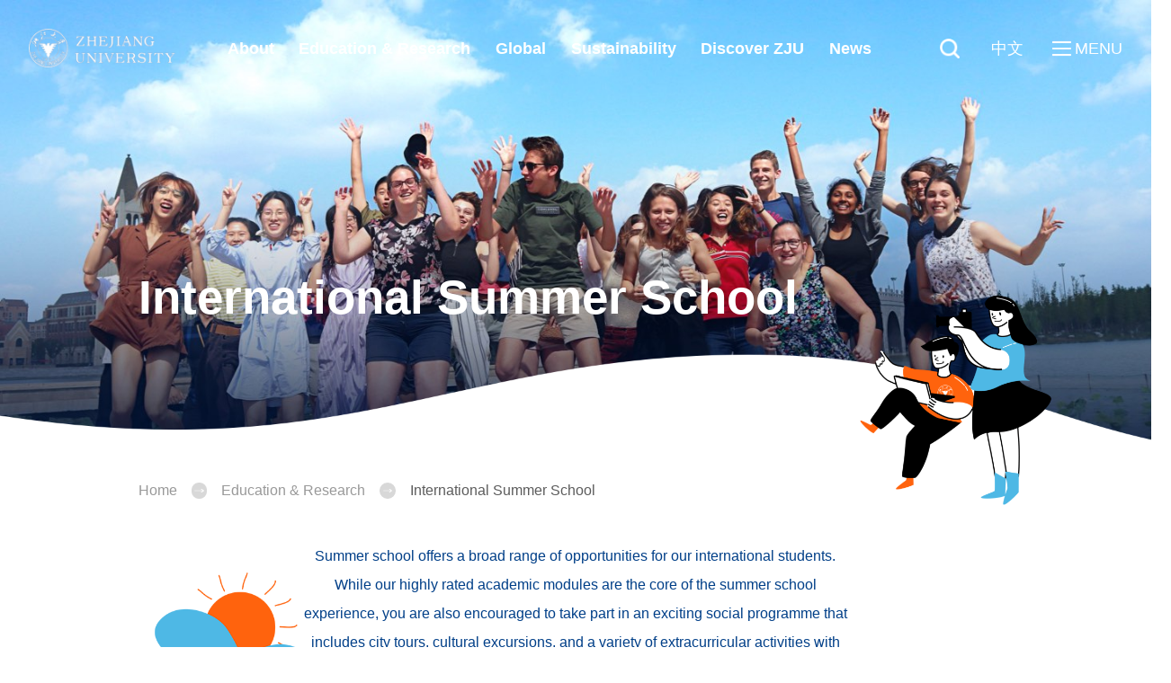

--- FILE ---
content_type: text/html
request_url: https://www.zju.edu.cn/english/19599/list.htm
body_size: 5674
content:
<!DOCTYPE html>
<html lang="en">

  <head>
    <meta charset="utf-8">
    <meta http-equiv="X-UA-Compatible" content="IE=edge, chrome=1">
    <meta name="viewport" content="width=device-width, height=device-height, initial-scale=1, maximum-scale=1, minimum-scale=1, user-scalable=no, minimal-ui">
    <meta name="renderer" content="webkit">
    <meta name="format-detection" content="telephone=no, email=no">
    <meta name="oupengmobile" content="portrait">
    <meta name="screen-orientation" content="portrait">
    <meta name="x5-orientation" content="portrait">
    <meta name="x5-fullscreen" content="true">
    <meta name="x5-page-mode" content="app">
    <meta name="apple-touch-fullscreen" content="yes">
    <meta name="apple-mobile-web-app-capable" content="yes">
    <meta name="apple-mobile-web-app-status-bar-style" content="default">
    <title>International Summer School</title>
    
<link type="text/css" href="/_css/_system/system.css" rel="stylesheet"/>
<link type="text/css" href="/_upload/site/1/style/1/1.css" rel="stylesheet"/>
<link type="text/css" href="/_upload/site/01/66/358/style/307/307.css" rel="stylesheet"/>
<link type="text/css" href="/_js/_portletPlugs/sudyNavi/css/sudyNav.css" rel="stylesheet" />
<link type="text/css" href="/_js/_portletPlugs/simpleNews/css/simplenews.css" rel="stylesheet" />

<script language="javascript" src="/_js/jquery.min.js" sudy-wp-context="" sudy-wp-siteId="358"></script>
<script language="javascript" src="/_js/jquery.sudy.wp.visitcount.js"></script>
<script type="text/javascript" src="/_js/_portletPlugs/sudyNavi/jquery.sudyNav.js"></script>
<link href="/_upload/tpl/0b/85/2949/template2949/static/css/zju-en.css" rel="stylesheet">
  </head>

  <body>
    <div id="zju-en">
      <div data-component="header"></div>
      <div class="zju-banner__page">
        <div class="zju-banner__bg">
          <div class="picture" v-if="widget.type" :style="'background-image: url('+widget.type.image+');'"></div>
        </div>
        <div class="zju-banner__text">
          <div class="zju-container">
            <div class="inner" v-if="widget.type">
              <h2 data-appear-animation="slide-top" v-html="widget.type.name"></h2>
            </div>
          </div>
        </div>
        <div class="zju-wave"></div>
      </div>
      <div class="zju-wrapper down">
        <div class="zju-container">
          <div class="zju-crumbs" data-appear-animation="slide-top" v-if="widget.root_column">
            <a href="/english/main.htm">
              Home
            </a>
            <i class="icon">
              <icon name="next"></icon>
            </i>
            <route :url="widget.root_column[0].url" v-text="widget.root_column[0].name"></route>
            <i class="icon">
              <icon name="next"></icon>
            </i>
            <span v-if="widget.type" v-html="widget.type.name"></span>
          </div>
          <div class="zju-section__highly zju-space-upper">
            <div class="zju-inset eightteen">
              <div class="sprite">
                <div class="i0" data-sprite="0,35" data-sprite-repeat="-1"></div>
              </div>
            </div>
            <p v-if="widget.type" v-html="widget.type.description" data-appear-animation="slide-top"></p>
             <div class="zju-inset twenty">
              <div class="sprite">
                <div class="i0" data-sprite="0,40" data-sprite-repeat="-1"></div>
              </div>
            </div>
          </div>
        </div>
      </div>
      <div 
        class="zju-wrapper"
        v-for="(item, index) in list"
        :key="index"
        :class="(index + 1) % 2 === 0 ? '' : 'cross pure'"
      >
        <div 
          class="zju-space"
          v-if="(index + 1) % 2 !== 0"
        >
          <div class="zju-container zju-space" data-appear-animation="slide-top">
            <div class="zju-public__header" data-appear-animation-element>
              <h2 class="zju-public__title" v-html="item.title"></h2>
              <route :url="item.url" target="_blank" class="zju-public__more white">
                <div class="icon">
                  <icon name="next">
                  </icon>
                </div>
                <span>FIND OUT MORE</span>
              </route>
            </div>
            <div class="zju-section__summer" data-appear-animation-element>
              <div class="module">
                <div class="pic">
                  <div class="zju-public__photo">
                    <pic :url="item.image" v-if="item.image !== ''"/>
                  </div>
                </div>
                <div class="infos">
                  <div class="intro" v-html="item.content"></div>                
                  <div class="week" v-if="index == 0">
                    <div class="dur">Duration</div>
                    <div class="items">
                      <div class="item time">
                        <div class="icon"></div>
                        <div class="text" v-html="item.shorttitle"></div>
                      </div>
                      <div class="item">
                        <div class="icon"></div>
                        <div class="text" v-html="item.subtitle"></div>
                      </div>
                    </div>
                  </div>
                </div>
              </div>
              <div class="module reverse" v-if="item.highlights && item.highlights.length > 0">
                <div class="infos">
                  <div class="week">
                    <div class="dur">Highlights</div>
                    <div class="items">
                      <div class="item" v-for="(s, i) in item.highlights" :key="i">
                        <div class="icon"></div>
                        <div class="text" v-html="s"></div>
                      </div>
                    </div>
                  </div>
                </div>
                <div class="pic">
                  <div class="zju-public__photo" v-if="item.photos && item.photos.length > 0">
                    <pic :url="item.photos[0]"/>
                  </div>
                </div>
              </div>
            </div>
          </div>
          <div class="zju-wave small reverse"></div>
          <div class="zju-wave small"></div>
        </div>
        <template v-else>
          <div class="zju-container">
            <div class="zju-public__header" data-appear-animation="slide-top">
              <h2 class="zju-public__title" v-html="item.title"></h2>
              <route :url="item.url" target="_blank" class="zju-public__more">
                <div class="icon">
                  <icon name="next"></icon>
                </div>
                <span>FIND OUT MORE</span>
              </route>
            </div>
            <div class="zju-section__idea" data-appear-animation="slide-top">
              <div class="module" data-appear-animation-element>
                <div class="pic">
                  <div class="pic">
                    <div class="zju-public__photo">
                      <pic :url="item.image" v-if="item.image !== ''"/>
                    </div>
                  </div>
                  <div class="infos">
                    <div class="week">
                      <div class="dur">Courses</div>
                      <div class="items">
                        <div class="item" v-for="(s, i) in item.highlights" :key="i">
                          <div class="icon"></div>
                          <div class="text" v-html="s"></div>
                        </div>
                      </div>
                    </div>
                  </div>
                </div>
              </div>
              <div class="module reverse" data-appear-animation-element>
                <div class="infos">
                  <div class="intro" v-html="item.content"></div>
                </div>
                <div class="pic">
                  <div class="zju-public__photo" v-if="item.photos && item.photos.length > 0">
                    <pic :url="item.photos[0]"/>
                  </div>
                </div>
              </div>
            </div>
          </div>
          <div class="zju-wave small reverse"></div>
          <div class="zju-wave small"></div>
        </template>
      </div>
      <div data-component="footer"></div>
    </div>
    <div id="wp-data" frag="面板001" style="display: none;">
      <div id="wp-type" frag="窗口001" portletmode="simpleColumnAttri">
        
          <span id="wp-type-id">19599</span>
          <span id="wp-type-name">International Summer School</span>
          <span id="wp-type-image">/_upload/column/4c/8f/19599/picture.jpg</span>
          <span id="wp-type-list">/english/19599/list.psp</span>
          <span id="wp-type-main">/english/19599/main.psp</span>
          <span id="wp-type-description">Summer school offers a broad range of opportunities for our international students. While our highly rated academic modules are the core of the summer school experience, you are also encouraged to take part in an exciting social programme that includes city tours, cultural excursions, and a variety of extracurricular activities with our students. Join us to discover Chinese history and culture, develop your academic skills, and meet new friends from around the world! </span>
          <span id="wp-type-breadcrumbs"><a href="/english/main.htm" target="_self">homepage</a><span class='possplit'>&nbsp;&nbsp;</span><a href="/english/74908/list.htm" target="_self">Education & Research</a><span class='possplit'>&nbsp;&nbsp;</span><a href="http://www.zju.edu.cn/english/19598/list.htm" target="_self">Admissions</a><span class='possplit'>&nbsp;&nbsp;</span><a href="/english/19599/list.htm" target="_self">International Summer School</a></span>
        
      </div>
      <div id="wp-column-root" frag="窗口002">
        <div id="wp_nav_w002"> 

 
<ul class="wp_nav" data-nav-config="{drop_v: 'down', drop_w: 'right', dir: 'y', opacity_main: '-1', opacity_sub: '-1', dWidth: '0'}">
      
     <li class="nav-item i1 parent"> 
         <a href="/english/74908/main.htm" title="Education & Research" target="_self"><span class="item-name">Education & Research</span></a><i class="mark"></i> 
          
     </li> 
      
</ul> 
 
 
 </div>
      </div>
      <div id="wp-list" frag="窗口003" portletmode="simpleList">
        
          
          <div class="item">
            <div class="title">Global SDG Summer School</div>
            <div class="shorttitle"> Two weeks </div>
            <div class="subtitle">July 31 - August 14, 2023</div>
            <div class="typename">International Summer School</div>
            <div class="index">1</div>
            <div class="id">2733747</div>
            <div class="url">https://sdg-gss.zju.edu.cn/</div>
            <div class="time">2023-03-29</div>
            <div class="thumb">/_upload/article/images/29/72/62ed46634148ba2f8d1c5ba5121f/ea9be553-165c-407a-85ba-6612a9646621_s.jpg</div>
            <div class="image">/_upload/article/images/29/72/62ed46634148ba2f8d1c5ba5121f/ea9be553-165c-407a-85ba-6612a9646621.jpg</div>
            <div class="content"><p>This two-week&nbsp;SDG Global Summer School welcomes undergraduate and graduate&nbsp;students around the world to take ZJU credit-bearing courses&nbsp;themed on SDGs under the mentorship of prestigious professors from ZJU and partner universities.</p><div  contenteditable="false">&nbsp;<div  type="1"><div ><img src="/_upload/article/images/29/72/62ed46634148ba2f8d1c5ba5121f/738279a9-7304-4117-a61b-06f6a482db07.jpg" original-src="img-186.jpg" data-layer="photo" /><span ></span></div></div></div><ul  ><li><p>Benefit from high-quality courses designed by prestigious instructors</p></li><li><p>Increase your knowledge and know-how in the field of sustainable development</p></li><li><p>Develop your scientific and professional network</p></li><li><p>Enjoy unforgettable social engagements with an international group of peers</p></li></ul></div>
            <div class="description">This two-weekSDG Global Summer School welcomes undergraduateand graduatestudents around the world to take ZJUcredit-bearing coursesthemed on SDGs under the mentorship of prestigious professorsfrom ZJU and partner universities.Benefit from high-quality courses designed by prestigious instructorsniel RothschildIncrease your knowledge and know-how in the field of sustainable developmentDevelop your scientific and professional networkEnjoy unforgettable social engagements with an international group</div>
            <div class="expand1"></div>
            <div class="expand2"></div>
            <div class="expand3"></div>
          </div>
          
          <div class="item">
            <div class="title">Idea Explorer Global Summer Program</div>
            <div class="shorttitle">16 days</div>
            <div class="subtitle"></div>
            <div class="typename">International Summer School</div>
            <div class="index">2</div>
            <div class="id">2733746</div>
            <div class="url">http://en.som.zju.edu.cn/international/explorer.aspx</div>
            <div class="time">2023-03-29</div>
            <div class="thumb">/_upload/article/images/c2/49/37739d19432591935b342fba5de9/9821ac58-296d-4b03-85cf-a6a9725dee55_s.jpg</div>
            <div class="image">/_upload/article/images/c2/49/37739d19432591935b342fba5de9/9821ac58-296d-4b03-85cf-a6a9725dee55.jpg</div>
            <div class="content"><div  contenteditable="false">&nbsp;<div  type="1"><div ><img src="/_upload/article/images/c2/49/37739d19432591935b342fba5de9/724a1766-6045-4c4c-97b2-ab154a10c253.jpg" original-src="img-188.jpg" data-layer="photo" /><span ></span></div></div></div><p>Held by the&nbsp;School of Management, the 16-day&nbsp;intensive but stimulating summer program provides an enriching summer experience in exploring the most entrepreneurial region of China. With&nbsp;recorded courses, cultural e-visits&nbsp;and&nbsp;online interaction, participates will unlock different facets of knowledge targeting entrepreneurship in digital world and taste entrepreneurial and vibrant Hangzhou, a city that Marco Polo called “the finest and the most splendid in the world.”</p><ul  ><li><p>&nbsp;Digital Governance of Smart Cities in a Big Data World: The Case of City Brain, Hangzhou</p></li><li><p>&nbsp;&nbsp;Digital Countryside in China – Marketing Education and Governance</p></li><li><p>&nbsp;&nbsp;Innovation and Intellectual Property Management</p></li><li><p>&nbsp;&nbsp;Digital Healthcare in China Social Media in China</p></li><li><p>The Rising of Chinese Internet Firms</p></li><li><p>Capturing Growth in China – The Chinese Consumer</p></li><li><p>Explore the Entrepreneurship Opportunity in China</p></li><li><p>&nbsp;Innovation &amp; Entrepreneurship in China</p></li></ul></div>
            <div class="description">Held by the School of Management, the 16-dayintensive but stimulating summer program provides an enriching summer experience in exploring the most entrepreneurial region of China. With recorded courses, cultural e-visitsand online interaction, participates will unlock different facets of knowledge targeting entrepreneurship in digital world and taste entrepreneurial and vibrant Hangzhou, a city that Marco Polo called “the finest and the most splendid in the world.”</div>
            <div class="expand1"></div>
            <div class="expand2"></div>
            <div class="expand3"></div>
          </div>
          
          <div class="item">
            <div class="title">International Summer Program of Guanghua Law School</div>
            <div class="shorttitle">5 days </div>
            <div class="subtitle"></div>
            <div class="typename">International Summer School</div>
            <div class="index">3</div>
            <div class="id">2733745</div>
            <div class="url">http://www.ghls.zju.edu.cn/ghlsen/13688/list.htm</div>
            <div class="time">2023-03-29</div>
            <div class="thumb">/_upload/article/images/11/c2/1307915c4a4eb2f90e9106971eb3/df4d53d0-aa07-447e-ba5c-e7b755535c60_s.jpg</div>
            <div class="image">/_upload/article/images/11/c2/1307915c4a4eb2f90e9106971eb3/df4d53d0-aa07-447e-ba5c-e7b755535c60.jpg</div>
            <div class="content"><p>The International Summer Program of Guanghua Law School encourages law students&nbsp;to delve in to the current Chinese legal system&nbsp;and promote the communication and cooperation between Chinese and foreign students. Excellent international camper can win a scholarship&nbsp;base on their outstanding performance during the summer program.</p></div>
            <div class="description">The International Summer Program of Guanghua Law School encourages law studentsto delve in to the current Chinese legal systemand promote the communication and cooperation between Chinese and foreign students. Excellent international camper can win a scholarshipbase on their outstanding performance during the summer program.</div>
            <div class="expand1"></div>
            <div class="expand2"></div>
            <div class="expand3"></div>
          </div>
          
        
 <div id="wp_paging_w003"> 
<ul class="wp_paging clearfix"> 
     <li class="pages_count"> 
         <span class="per_page">每页&nbsp;<em class="per_count">100</em>&nbsp;记录&nbsp;</span> 
         <span class="all_count">总共&nbsp;<em class="all_count">3</em>&nbsp;记录&nbsp;</span> 
     </li> 
     <li class="page_nav"> 
         <a class="first" href="javascript:void(0);" target="_self"><span>第一页</span></a> 
         <a class="prev" href="javascript:void(0);" target="_self"><span>&lt;&lt;上一页</span></a> 
         <a class="next" href="javascript:void(0);" target="_self"><span>下一页&gt;&gt;</span></a> 
         <a class="last" href="javascript:void(0);" target="_self"><span>尾页</span></a> 
     </li> 
     <li class="page_jump"> 
         <span class="pages">页码&nbsp;<em class="curr_page">1</em>/<em class="all_pages">1</em></span> 
         <span><input class="pageNum" type="text" /><input type="hidden" class="currPageURL" value=""></span></span> 
         <span><a class="pagingJump" href="javascript:void(0);" target="_self">跳转到&nbsp;</a></span> 
     </li> 
</ul> 
</div> 
<script type="text/javascript"> 
     $().ready(function() { 
         $("#wp_paging_w003 .pagingJump").click(function() { 
             var pageNum = $("#wp_paging_w003 .pageNum").val(); 
             if (pageNum === "") { alert('请输入页码！'); return; } 
             if (isNaN(pageNum) || pageNum <= 0 || pageNum > 1) { alert('请输入正确页码！'); return; } 
             var reg = new RegExp("/list", "g"); 
             var url = "/english/19599/list.htm"; 
             window.location.href = url.replace(reg, "/list" + pageNum); 
         }); 
     }); 
</script> 

      </div>
    </div>
    <script defer src="/_upload/tpl/0b/85/2949/template2949/static/js/manifest.js"></script>
    <script defer src="/_upload/tpl/0b/85/2949/template2949/static/js/vendor.js"></script>
    <script defer src="/_upload/tpl/0b/85/2949/template2949/static/js/zju-en.js"></script>
    <script>
      document.addEventListener('DOMContentLoaded', function () {
        Promise.all([
          new Promise(function (resolve, reject) {
            // 读取统一的文章列表
            function getList (selector) {
              var list = [];
              $(selector).each(function () {
                var views = $(this).find('.views').text();
                if (views && views !== '') {
                  views = views.replace('(', '');
                  views = views.replace(')', '');
                }
                var contentDom = $(this).find('.content');
                var pics = contentDom.find('div[contenteditable]').clone();
                var photos = [];
                pics.find('img[src]').each(function () {
                  photos.push($(this).attr('src'));
                });
                contentDom.find('div[contenteditable]').remove();
                var lis = contentDom.find('ul').clone();
                var highlights = [];
                lis.find('li').each(function () {
                  highlights.push($(this).text());
                });
                contentDom.find('ul').remove();
                var content = contentDom.html();
                list.push({
                  id: $(this).find('.id').text(),
                  url: $(this).find('.url').text(),
                  index: $(this).find('.index').text(),
                  title: $(this).find('.title').html(),
                  subtitle: $(this).find('.subtitle').text(),
                  shorttitle: $(this).find('.shorttitle').text(),
                  time: $(this).find('.time').text(),
                  type: $(this).find('.type').html(),
                  typeName: $(this).find('.type').text(),
                  image: $(this).find('.image').text(),
                  video: $(this).find('.video').text(),
                  thumb: $(this).find('.thumb').text(),
                  views: views && views !== '' ? parseInt(views) : 0,
                  top: $(this).find('.top').html(),
                  latest: $(this).find('.latest').html(),
                  hot: $(this).find('.hot').html(),
                  content, highlights, photos,
                  expand1: $(this).find('.expand1').text(),
                  expand2: $(this).find('.expand2').text(),
                  expand3: $(this).find('.expand3').text()
                });
              });
              return list;
            }
    
            // 获取并设置面包屑
            App.$set(App.$data.widget, 'breadcrumbs', []);
            var breadcrumbs = [];
            var breadcrumbsData = $('#wp-type-breadcrumbs a[href]');
            breadcrumbsData.each(function (index) {
              if (index > 0) {
                breadcrumbs.push({
                  href: $(this).attr('href'),
                  text: $(this).html()
                });
              }
            });
            App.$set(App.$data.widget, 'breadcrumbs', breadcrumbs);
    
            // 获取并设置当前栏目数据
            App.$set(App.$data.widget, 'type', {
              id: $('#wp-type-id').text(),
              name: $('#wp-type-name').html(),
              description: $('#wp-type-description').html(),
              image: $('#wp-type-image').text(),
              list: $('#wp-type-list').text(),
              main: $('#wp-type-main').text()
            });
    
            // 获取并设置当前栏目列表
            var articles = getList('#wp-list .item');
            App.$set(App.$data, 'list', articles);
    
            // 获取并设置当前列表分页
            App.$set(App.$data.pager, 'current', parseInt($('#wp-data .curr_page').length ? $('#wp-data .curr_page').text() : 1));
            App.$set(App.$data.pager, 'total', parseInt($('#wp-data .all_pages').length ? $('#wp-data .all_pages').text() : 1));
            App.$set(App.$data.pager, 'per_count', parseInt($('#wp-data .per_count').length ? $('#wp-data .per_count').text() : 1));
    
            // 获取当前跟栏目数据
            var root_column = [];
            $('#wp-column-root .wp_nav .nav-item').each(function () {
              var name = $(this).find('.item-name').text();
              var url = $(this).find('a').attr('href');
              root_column.push({
                name, url
              });
            });
            App.$set(App.$data.widget, 'root_column', root_column);
  
            resolve();
          })
        ]).then(function () {
          App.reinit(
            $('[data-unfold]').each(function () {
              var _this = $(this)
              _this.find('[data-unfold-header]').on('click', function () {
                $(this).toggleClass('active');
                _this.find('[data-unfold-content]').slideToggle();
              });
            })
          );
        });
      });
    </script>
  </body>

</html>

 <img src="/_visitcount?siteId=358&type=2&columnId=19599" style="display:none" width="0" height="0"/>

--- FILE ---
content_type: text/html
request_url: https://www.zju.edu.cn/_upload/tpl/0b/85/2949/template2949/includes/header.html?v1768605451052
body_size: 1754
content:
<div>
    <header class="zju-header" data-header>
        <div data-nav-wrap>
            <div class="menu">
                <div class="zju-container">
                    <div class="aside">
                        <div class="aside-menu">
                            <div class="title">
                                Quick Links
                            </div>
                            <ul class="zju-public__link">
                                <li>
                                    <a href="/english/75068/list.psp" target="_parent">
                                        Students
                                    </a>
                                </li>
                                <li>
                                    <a href="/english/75069/list.psp" target="_parent">
                                        Faculty & Staff
                                    </a>
                                </li>
                                <li>
                                    <a href="/english/Visitors/list.psp" target="_parent">
                                        Visitors
                                    </a>
                                </li>
                                <li>
                                    <a href="http://zuaa.zju.edu.cn/#/" target="_blank">
                                        Alumni
                                    </a>
                                </li>
                            </ul>
                        </div>
                        <div class="icons">
                            <div class="icon-wrap">
                                <a href="https://www.facebook.com/ZhejiangUniversityChina/" target="_blank"
                                    class="icon">
                                </a>
                            </div>
                            <div class="icon-wrap">
                                <a href="https://twitter.com/ZJU_China" target="_blank" class="icon">

                                </a>
                            </div>
                            <div class="icon-wrap">
                                <a href="https://www.linkedin.com/school/zhejiang-university/" class="icon"
                                    target="_blank">
                                </a>
                            </div>
                            <div class="icon-wrap">
                                <a href="https://www.youtube.com/ZhejiangUniversityChina" class="icon" target="_blank">

                                </a>
                            </div>
                            <div class="icon-wrap">
                                <a href="https://www.instagram.com/zhejianguniversity" class="icon" target="_blank">

                                </a>
                            </div>
                            <div class="icon-wrap">
                                <a href="https://www.tiktok.com/@zhejianguniversitychina?lang=en" class="icon"
                                    target="_blank">
                                </a>
                            </div>
                        </div>
                    </div>
                    <div class="mainMenu" data-nav>
                        <ul class="data">
                            <li>
                                <a href="/english/about/main.psp">
                                    <span>
                                        About
                                    </span>
                                </a>
                                <ul>
                                    <li>
                                        <a href="/english/about/main.psp#profile">
                                            <icon name="next"></icon>
                                            <span>
                                                Profile
                                            </span>
                                        </a>
                                    </li>
                                    <li>
                                        <a href="/english/19592/list.psp">
                                            <icon name="next"></icon>
                                            <span>
                                                University Leadership
                                            </span>
                                        </a>
                                    </li>
                                    <li>
                                        <a href="/english/74900/list.psp">
                                            <icon name="next"></icon>
                                            <span>
                                                Meet ZJU Faculty
                                            </span>
                                        </a>
                                    </li>
                                    <li>
                                        <a href="/english/visiting/list.psp">
                                            <icon name="next"></icon>
                                            <span>
                                                Campuses
                                            </span>

                                        </a>
                                    </li>
                                    <li>
                                        <a href="/english/hangzhou/list.psp">
                                            <icon name="next"></icon>
                                            <span>
                                                Hangzhou
                                            </span>
                                        </a>
                                    </li>
                                </ul>
                            </li>
                            <li>
                                <a href="/english/74908/main.psp">
                                    <span>Education & Research</span>
                                </a>
                                <ul>
                                    <li>
                                        <a href="/english/74913/list.psp">
                                            <icon name="next"></icon>
                                            <span>
                                                Schools & Colleges
                                            </span>
                                        </a>
                                    </li>
                                    <li>
                                        <a href="/english/74908/main.psp#admissions">
                                            <icon name="next"></icon>
                                            <span>
                                                Admissions
                                            </span>
                                        </a>
                                    </li>
                                    <li>
                                        <a href="/english/researchhighlights/list.psp">
                                            <icon name="next"></icon>
                                            <span>
                                                Research Highlights
                                            </span>
                                        </a>
                                    </li>
                                    <li>
                                        <a href="/english/74908/main.psp#academicResources">
                                            <icon name="next"></icon>
                                            <span>
                                                Academic Resources
                                            </span>
                                        </a>
                                    </li>
                                    <li>
                                        <a href="/english/19600/list.psp">
                                            <icon name="next"></icon>
                                            <span>
                                                Academic Calendar
                                            </span>
                                        </a>
                                    </li>
                                </ul>
                            </li>
                            <li>
                                <a href="/english/global/main.psp"><span>Global</span></a>
                                <ul class="popup">
                                    <li>
                                        <a href="/english/global/main.psp#network">
                                            <icon name="next"></icon>
                                            <span>
                                                Network
                                            </span>
                                        </a>
                                    </li>
                                    <li>
                                        <a href="/english/74919/list.psp">
                                            <icon name="next"></icon>
                                            <span>
                                                Strategy
                                            </span>
                                        </a>
                                    </li>
                                    <li>
                                        <a href="/english/InternationalCampuswneww/list.psp">
                                            <icon name="next"></icon>
                                            <span>
                                                Intl Campus
                                            </span>
                                        </a>
                                    </li>
                                    <li>
                                        <a href="/english/global/main.psp#engagement">
                                            <icon name="next"></icon>
                                            <span>
                                                Team
                                            </span>
                                        </a>
                                    </li>
                                </ul>
                            </li>
                            <li>
                                <a href="/english/sustainability/main.psp"><span>Sustainability</span></a>
                                <ul>
                                    <li>
                                        <a href="/english/wurwwlan/list.psp">
                                            <icon name="next"></icon>
                                            <span>
                                                Our Commitment
                                            </span>
                                        </a>
                                    </li>
                                    <li>
                                        <a href="/english/74924/main.psp">
                                            <icon name="next"></icon>
                                            <span>
                                                Take Actions!
                                            </span>
                                        </a>
                                    </li>
                                    <li>
                                        <a href="/english/GlobalSummerSchool/list.psp">
                                            <icon name="next"></icon>
                                            <span>
                                                SDG Summer School
                                            </span>
                                        </a>
                                    </li>

                                    <li>
                                        <a href="/english/ResearchonSDGs/main.psp">
                                            <icon name="next"></icon>
                                            <span>
                                                Research on SDGs
                                            </span>
                                        </a>
                                    </li>
                                </ul>
                            </li>
                            <li>
                                <a href="/english/74911/main.psp"><span>Discover ZJU</span></a>
                                <ul class="popup">
                                    <li>
                                        <a href="/english/74927/list.psp">
                                            <icon name="next"></icon>
                                            <span>
                                                Life Blog
                                            </span>
                                        </a>
                                    </li>
                                    <li>
                                        <a href="/english/multimedia/list.psp">
                                            <icon name="next"></icon>
                                            <span>
                                                Multimedia
                                            </span>
                                        </a>
                                    </li>
                                    <li>
                                        <a href="/english/74929/list.psp">
                                            <icon name="next"></icon>
                                            <span>
                                                Housing & Dining
                                            </span>
                                        </a>
                                    </li>
                                    <li>
                                        <a href="/english/2023/0405/c74930a2737868/page.psp">
                                            <icon name="next"></icon>
                                            <span>
                                                Sports Facilities
                                            </span>
                                        </a>
                                    </li>
                                    <li>
                                        <a href="/english/74931/list.psp">
                                            <icon name="next"></icon>
                                            <span>
                                                Health & Wellness
                                            </span>
                                        </a>
                                    </li>
                                    <li>
                                        <a href="/english/2023/0316/c74932a2729536/page.psp">
                                            <icon name="next"></icon>
                                            <span>
                                                Arts & Culture
                                            </span>
                                        </a>
                                    </li>
                                </ul>
                            </li>
                            <li>
                                <a href="/english/new_events/main.psp"><span>News</span></a>
                                <ul>
                                    <li>
                                        <a href="/english/zju_newsroom/list.psp">
                                            <icon name="next"></icon>
                                            <span>
                                                Newsroom
                                            </span>
                                        </a>
                                    </li>
                                    <li>
                                        <a href="/english/Dialogue/list.psp">
                                            <icon name="next"></icon>
                                            <span>
                                                Dialogue
                                            </span>
                                        </a>
                                    </li>
                                    <li>
                                        <a href="/english/19936/list.psp">
                                            <icon name="next"></icon>
                                            <span>
                                                Events
                                            </span>
                                        </a>
                                    </li>
                                    <li>
                                        <a href="/english/press_cuttings/list.psp">
                                            <icon name="next"></icon>
                                            <span>
                                                Press Cuttings
                                            </span>
                                        </a>
                                    </li>
                                    <li>
                                        <a href="/english/publications/list.psp">
                                            <icon name="next"></icon>
                                            <span>
                                                Publications
                                            </span>
                                        </a>
                                    </li>
                                </ul>
                            </li>
                        </ul>
                        <div class="submenu1"></div>
                    </div>
                </div>
            </div>
        </div>
        <div class="zju-container">
            <div class="zju-header__logo">
                <a href="/english/main.psp">
                    <img src="/_upload/tpl/0b/85/2949/template2949/data/logo.png" alt="ZJU" />
                </a>
            </div>
            <div class="zju-header__nav zju-public__link">
                <a href="/english/about/main.psp">About</a>
                <a href="/english/74908/main.psp">Education & Research</a>
                <a href="/english/global/main.psp">Global</a>
                <a href="/english/sustainability/main.psp">Sustainability</a>
                <a href="/english/74911/main.psp">Discover ZJU</a>
                 <a href="/english/new_events/main.psp">News</a>
            </div>
            <div class="zju-header__aside zju-public__link">
                <div class="retrieval">
                    <div class="retrieval-from">
                        <button type="button" class="search" id="headerSearch"></button>
                        <input type="text" id="headerInput" />
                    </div>
                    <div class="search" data-search-show></div>
                </div>
                <a href="https://www.zju.edu.cn/" target="_blank" class="lang" style="margin-right: 1.5em;">
                    中文
                </a>
                <div class="hamburger-wrap" data-hamburger>
                    <i class="hamburger"></i>
                    <span>
                        MENU
                    </span>
                </div>
            </div>
        </div>
    </header>
    <script>
        document.addEventListener('DOMContentLoaded', function () {
            function search() {
                var url = "/_web/_search/api/search/new.rst?locale=en_US&request_locale=en_US&_p=YXM9MzU4JnQ9Mjk0OSZkPTEzODk1JnA9MiZmPTE5NTczJm09TiY_";
                var keyword = $('#headerInput').val();
                if (keyword !== '' || keyword !== undefined) {
                    keyword = encodeURI(encodeURI(keyword));
                    url = url + '&keyword=' + keyword;
                    window.open(url);
                } else {
                    alert('please enter a search phrase!')
                }
            }
            $('#headerSearch').on('click', search);
            $('#headerInput').bind('keypress', function (event) {
                if (event.keyCode == "13") {
                    search();
                }
            });
        })
    </script>
</div>

--- FILE ---
content_type: text/html
request_url: https://www.zju.edu.cn/_upload/tpl/0b/85/2949/template2949/includes/footer.html?v1768605452832
body_size: 619
content:
<div>
    <footer class="zju-footer">
        <div class="zju-container">
          <div class="zju-footer__return">
            <div class="gotop" data-returntop="">
              <div class="wrap">
                <icon name="top"></icon>
              </div>
              <p class="text"> TOP </p>
            </div>
          </div>
          <div class="zju-footer__main">
            <div class="host">
              <div class="host__inner">
                <p class="logo">
                  <img src="/_upload/tpl/0b/85/2949/template2949/./data/logo.png">
                </p>
                <div class="infos"> 866 Yuhangtang Rd, Hangzhou 310058, P.R. China<br> Copyright © 2023 Zhejiang University<br> 
                  <span class="flower"> Seeking Truth, Pursuing Innovation.</span> </div>
              </div>
            </div>
            <div class="menus">
              <div class="menus-inner zju-public__link">
                <dl>
                  <dt> QUICK LINKS <icon name="down">
                    </icon>
                  </dt>
                  <dd>
                    <ul>
                      <li>
                        <a href="/english/74913/list.psp"> Schools &amp; Colleges </a>
                      </li>
                      <li>
                        <a href="/english/19600/list.psp"> Calendar </a>
                      </li>
                      <li>
                        <a href="/english/74908/main.psp#admissions"> Admissions </a>
                      </li>
                      <li>
                        <a href="https://person.zju.edu.cn/index/" target="_blank"> People Directory </a>
                      </li>
                      <li>
                        <a href="http://en.zuef.zju.edu.cn/" target="_blank"> Give </a>
                      </li>
                    </ul>
                  </dd>
                </dl>
                <dl>
                  <dt> Contact Us <icon name="down">
                    </icon>
                  </dt>
                  <dd>
                    <ul>
                      <li>
                        <a href="http://iczu.zju.edu.cn/iczuen/" target="_blank"> Study at ZJU </a>
                      </li>
                      <li>
                        <a href="http://talent.zju.edu.cn/talentenlish/32109/list.htm" target="_blank"> Work at ZJU </a>
                      </li>
                      <li>
                        <a href="/english/20091/list.psp"> Collaborate with ZJU </a>
                      </li>
                      <li>
                        <a href="/english/2018/0523/c20094a813073/page.psp"> Terms of Use </a>
                      </li>
                      <li>
                        <a href="/english/2018/0523/c20094a813069/page.psp"> Privacy </a>
                      </li>
                    </ul>
                  </dd>
                </dl>
              </div>
            </div>
            <div class="share">
              <dl>
                <dt> Follow Us </dt>
                <dd>
                  <div class="icons">
                    <div class="icon-wrap">
                      <a href="https://www.facebook.com/ZhejiangUniversityChina/" target="_blank" class="icon">
                      </a>
                    </div>
                    <div class="icon-wrap">
                      <a href="https://twitter.com/ZJU_China" target="_blank" class="icon">
                      </a>
                    </div>
                    <div class="icon-wrap">
                      <a href="https://www.linkedin.com/school/zhejiang-university/" class="icon" target="_blank">
                      </a>
                    </div>
                    <div class="icon-wrap">
                      <a href="https://www.youtube.com/ZhejiangUniversityChina" class="icon" target="_blank">
                      </a>
                    </div>
                    <div class="icon-wrap">
                      <a href="https://www.instagram.com/zhejianguniversity" class="icon" target="_blank">
                      </a>
                    </div>
                    <div class="icon-wrap">
                      <a href="https://www.tiktok.com/@zhejianguniversitychina?lang=en" class="icon" target="_blank">
                      </a>
                    </div>
                  </div>
                </dd>
              </dl>
            </div>
          </div>
        </div>
        <div class="zju-wave reverse">
        </div>
        <div class="zju-inset footer">
          <div class="sprite">
            <div class="i0" data-sprite="0,34" data-sprite-repeat="-1"></div>
          </div>
        </div>
      </footer>
</div>

--- FILE ---
content_type: text/css
request_url: https://www.zju.edu.cn/_upload/tpl/0b/85/2949/template2949/static/css/zju-en.css
body_size: 149531
content:
.zju-public__more .icon:before{border-radius:inherit;box-shadow:inset 0 0 0 35px transparent;content:"";height:100%;left:0;position:absolute;top:0;-webkit-transform:scale3d(.9,.9,1);transform:scale3d(.9,.9,1);-webkit-transition:box-shadow .3s,-webkit-transform .3;transition:box-shadow .3s,transform .3s;width:100%;z-index:-1}.zju-public__more:hover .icon:before{-webkit-transform:scaleX(1);transform:scaleX(1)}*{-webkit-tap-highlight-color:rgba(0,0,0,0);box-sizing:border-box;margin:0;padding:0}html{-webkit-text-size-adjust:100%;-ms-text-size-adjust:100%;-webkit-font-smoothing:antialiased}:root{--primary:#003f88;--bright:#fff;--translucency:rgba($color:#fff,$alpha:.8);--liary:#0099d9;--gray:#999;--grayBack:#d8d8d8;--dark:#333}body{background:var(--bright);color:var(--primary);font-family:Arial,sans-serif;font-size:1.25vw;line-height:1.6}@media screen and (max-width:1120px){body{font-size:14px}}@media screen and (min-width:1440px){body{font-size:18px}}:root,body,html{margin-left:auto;margin-right:auto;overflow-x:hidden}a{color:currentColor;text-decoration:none;transition:color .3s ease,opacity .3s ease}li{list-style-type:none}input::-webkit-inner-spin-button,input::-webkit-outer-spin-button{-webkit-appearance:none;-moz-appearance:none;appearance:none}input[type=number]{-webkit-appearance:textfield;-moz-appearance:textfield;appearance:textfield}hr{border:0;display:block;height:1px;margin:0;padding:0;width:100%}img[data-lazy]{opacity:0;transition:opacity .3s ease}[data-appear-animation=slide-top] [data-appear-animation-element]{opacity:0}.zju-inset{pointer-events:none;position:absolute;z-index:3}.zju-inset.one{bottom:0;right:0}.zju-inset.one .sprite{display:inline-block;height:26vw;max-height:381px;max-width:600px;min-height:103px;min-width:220px;overflow:hidden;width:41.6666vw}.zju-inset.one .sprite>div{height:100%;width:100%}.zju-inset.one .sprite>div:after{background-image:url(../images/elf-01.png);background-size:1001.375% 501.6%;content:" ";display:inline-block;height:0;padding-bottom:46.875%;width:100%}.zju-inset.one .sprite .i1:after{background-position:.0138677021% .0664010624%}.zju-inset.one .sprite .i2:after{background-position:.0138677021% 25.0332005312%}.zju-inset.one .sprite .i3:after{background-position:.0138677021% 50%}.zju-inset.one .sprite .i4:after{background-position:.0138677021% 74.9667994688%}.zju-inset.one .sprite .i5:after{background-position:.0138677021% 99.9335989376%}.zju-inset.one .sprite .i6:after{background-position:11.1218971017% .0664010624%}.zju-inset.one .sprite .i7:after{background-position:11.1218971017% 25.0332005312%;background-position:11.1218971017% 50%}.zju-inset.one .sprite .i8:after{background-position:11.1218971017% 74.9667994688%}.zju-inset.one .sprite .i9:after{background-position:11.1218971017% 99.9335989376%}.zju-inset.one .sprite .i10:after{background-position:22.2299265012% .0664010624%}.zju-inset.one .sprite .i11:after{background-position:22.2299265012% 25.0332005312%}.zju-inset.one .sprite .i12:after{background-position:22.2299265012% 50%}.zju-inset.one .sprite .i13:after{background-position:22.2299265012% 74.9667994688%}.zju-inset.one .sprite .i14:after{background-position:22.2299265012% 99.9335989376%}.zju-inset.one .sprite .i15:after{background-position:33.3379559007% .0664010624%}.zju-inset.one .sprite .i16:after{background-position:33.3379559007% 25.0332005312%}.zju-inset.one .sprite .i17:after{background-position:33.3379559007% 50%}.zju-inset.one .sprite .i18:after{background-position:33.3379559007% 74.9667994688%}.zju-inset.one .sprite .i19:after{background-position:33.3379559007% 99.9335989376%}.zju-inset.one .sprite .i20:after{background-position:44.4459853002% .0664010624%}.zju-inset.one .sprite .i21:after{background-position:44.4459853002% 25.0332005312%}.zju-inset.one .sprite .i22:after{background-position:44.4459853002% 50%}.zju-inset.one .sprite .i23:after{background-position:44.4459853002% 74.9667994688%}.zju-inset.one .sprite .i24:after{background-position:44.4459853002% 99.9335989376%}.zju-inset.one .sprite .i25:after{background-position:55.5540146998% .0664010624%}.zju-inset.one .sprite .i26:after{background-position:55.5540146998% 25.0332005312%}.zju-inset.one .sprite .i27:after{background-position:55.5540146998% 50%}.zju-inset.one .sprite .i28:after{background-position:55.5540146998% 74.9667994688%}.zju-inset.one .sprite .i29:after{background-position:55.5540146998% 99.9335989376%}.zju-inset.one .sprite .i30:after{background-position:66.6620440993% .0664010624%}.zju-inset.one .sprite .i31:after{background-position:66.6620440993% 25.0332005312%}.zju-inset.one .sprite .i32:after{background-position:66.6620440993% 50%}.zju-inset.one .sprite .i33:after{background-position:66.6620440993% 74.9667994688%}.zju-inset.one .sprite .i34:after{background-position:66.6620440993% 99.9335989376%}.zju-inset.one .sprite .i35:after{background-position:77.7700734988% .0664010624%}.zju-inset.one .sprite .i36:after{background-position:88.8781028983% .0664010624%}.zju-inset.one .sprite .i37:after{background-position:99.9861322979% .0664010624%}.zju-inset.one .sprite .i38:after{background-position:77.7700734988% 25.0332005312%}.zju-inset.one .sprite .i39:after{background-position:77.7700734988% 50%}.zju-inset.one .sprite .i40:after{background-position:77.7700734988% 74.9667994688%}.zju-inset.one .sprite .i41:after{background-position:77.7700734988% 99.9335989376%}.zju-inset.one .sprite .i42:after{background-position:88.8781028983% 25.0332005312%}.zju-inset.one .sprite .i43:after{background-position:99.9861322979% 25.0332005312%}.zju-inset.one .sprite .i44:after{background-position:88.8781028983% 50%}.zju-inset.one .sprite .i45:after{background-position:99.9861322979% 50%}.zju-inset.one .sprite .i46:after{background-position:88.8781028983% 74.9667994688%}.zju-inset.one .sprite .i47:after{background-position:88.8781028983% 99.9335989376%}.zju-inset.one .sprite .i48:after{background-position:99.9861322979% 74.9667994688%}.zju-inset.one .sprite .i49:after{background-position:99.9861322979% 99.9335989376%}.zju-inset.two{left:-20vw;top:5%}.zju-inset.two .sprite{display:inline-block;height:32.7vw;max-height:471px;max-width:400px;min-height:153px;min-width:130px;overflow:hidden;width:27.78vw}.zju-inset.two .sprite>div{height:100%;width:100%}.zju-inset.two .sprite>div:after{background-image:url(../images/elf-02.png);background-size:1103% 401.0615711253%;content:" ";display:inline-block;height:0;padding-bottom:117.75%;width:100%}.zju-inset.two .sprite .i0:after{background-position:.0249252243% .0705218618%}.zju-inset.two .sprite .i1:after{background-position:.0249252243% 33.3568406206%}.zju-inset.two .sprite .i2:after{background-position:.0249252243% 66.6431593794%}.zju-inset.two .sprite .i3:after{background-position:.0249252243% 99.9294781382%}.zju-inset.two .sprite .i4:after{background-position:10.0199401795% .0705218618%}.zju-inset.two .sprite .i5:after{background-position:10.0199401795% 33.3568406206%}.zju-inset.two .sprite .i6:after{background-position:10.0199401795% 66.6431593794%}.zju-inset.two .sprite .i7:after{background-position:10.0199401795% 99.9294781382%}.zju-inset.two .sprite .i8:after{background-position:20.0149551346% .0705218618%}.zju-inset.two .sprite .i9:after{background-position:20.0149551346% 33.3568406206%}.zju-inset.two .sprite .i10:after{background-position:20.0149551346% 66.6431593794%}.zju-inset.two .sprite .i11:after{background-position:20.0149551346% 99.9294781382%}.zju-inset.two .sprite .i12:after{background-position:30.0099700897% .0705218618%}.zju-inset.two .sprite .i13:after{background-position:30.0099700897% 33.3568406206%}.zju-inset.two .sprite .i14:after{background-position:30.0099700897% 66.6431593794%}.zju-inset.two .sprite .i15:after{background-position:30.0099700897% 99.9294781382%}.zju-inset.two .sprite .i16:after{background-position:40.0049850449% .0705218618%}.zju-inset.two .sprite .i17:after{background-position:40.0049850449% 33.3568406206%}.zju-inset.two .sprite .i18:after{background-position:40.0049850449% 66.6431593794%}.zju-inset.two .sprite .i19:after{background-position:40.0049850449% 99.9294781382%}.zju-inset.two .sprite .i20:after{background-position:50% .0705218618%}.zju-inset.two .sprite .i21:after{background-position:50% 33.3568406206%}.zju-inset.two .sprite .i22:after{background-position:50% 66.6431593794%}.zju-inset.two .sprite .i23:after{background-position:50% 99.9294781382%}.zju-inset.two .sprite .i24:after{background-position:59.9950149551% .0705218618%}.zju-inset.two .sprite .i25:after{background-position:59.9950149551% 33.3568406206%}.zju-inset.two .sprite .i26:after{background-position:59.9950149551% 66.6431593794%}.zju-inset.two .sprite .i27:after{background-position:59.9950149551% 99.9294781382%}.zju-inset.two .sprite .i28:after{background-position:69.9900299103% .0705218618%}.zju-inset.two .sprite .i29:after{background-position:69.9900299103% 33.3568406206%}.zju-inset.two .sprite .i30:after{background-position:69.9900299103% 66.6431593794%}.zju-inset.two .sprite .i31:after{background-position:69.9900299103% 99.9294781382%}.zju-inset.two .sprite .i32:after{background-position:79.9850448654% .0705218618%}.zju-inset.two .sprite .i33:after{background-position:79.9850448654% 33.3568406206%}.zju-inset.two .sprite .i34:after{background-position:79.9850448654% 66.6431593794%}.zju-inset.two .sprite .i35:after{background-position:79.9850448654% 99.9294781382%}.zju-inset.two .sprite .i36:after{background-position:89.9800598205% .0705218618%}.zju-inset.two .sprite .i37:after{background-position:89.9800598205% 33.3568406206%}.zju-inset.two .sprite .i38:after{background-position:89.9800598205% 66.6431593794%}.zju-inset.two .sprite .i39:after{background-position:89.9800598205% 99.9294781382%}.zju-inset.two .sprite .i40:after{background-position:99.9750747757% .0705218618%}.zju-inset.two .sprite .i41:after{background-position:99.9750747757% 33.3568406206%}.zju-inset.two .sprite .i42:after{background-position:99.9750747757% 66.6431593794%}.zju-inset.two .sprite .i43:after,.zju-inset.two .sprite .i44:after,.zju-inset.two .sprite .i45:after,.zju-inset.two .sprite .i46:after{background-position:99.9750747757% 99.9294781382%}.zju-inset.three{bottom:-6.25vw;left:2.4305555556vw}@media screen and (min-width:1920px){.zju-inset.three{bottom:-120px;left:46.6666666667px}}@media screen and (max-width:768px){.zju-inset.three{bottom:-15vw}}.zju-inset.three .inner-wrap{padding-bottom:122.48062%}.zju-inset.three .sprite{display:inline-block;height:55.56vw;max-height:800px;max-width:400px;min-height:240px;min-width:120px;overflow:hidden;width:27.78vw}.zju-inset.three .sprite>div{height:100%;width:100%}.zju-inset.three .sprite>div:after{background-image:url(../images/elf-03.png);background-size:1704.5% 200.375%;content:" ";display:inline-block;height:0;padding-bottom:200%;width:100%}.zju-inset.three .sprite .i0:after{background-position:.0155811779% .1245330012%}.zju-inset.three .sprite .i1:after{background-position:.0155811779% 99.8754669988%}.zju-inset.three .sprite .i2:after{background-position:6.2636335307% .1245330012%}.zju-inset.three .sprite .i3:after{background-position:6.2636335307% 99.8754669988%}.zju-inset.three .sprite .i4:after{background-position:12.5116858835% .1245330012%}.zju-inset.three .sprite .i5:after{background-position:12.5116858835% 99.8754669988%}.zju-inset.three .sprite .i6:after{background-position:18.7597382362% .1245330012%}.zju-inset.three .sprite .i7:after{background-position:18.7597382362% 99.8754669988%}.zju-inset.three .sprite .i8:after{background-position:25.007790589% .1245330012%}.zju-inset.three .sprite .i9:after{background-position:25.007790589% 99.8754669988%}.zju-inset.three .sprite .i10:after{background-position:31.2558429417% .1245330012%}.zju-inset.three .sprite .i11:after{background-position:31.2558429417% 99.8754669988%}.zju-inset.three .sprite .i12:after{background-position:37.5038952945% .1245330012%}.zju-inset.three .sprite .i13:after{background-position:37.5038952945% 99.8754669988%}.zju-inset.three .sprite .i14:after{background-position:43.7519476472% .1245330012%}.zju-inset.three .sprite .i15:after{background-position:43.7519476472% 99.8754669988%}.zju-inset.three .sprite .i16:after{background-position:50% .1245330012%}.zju-inset.three .sprite .i17:after{background-position:50% 99.8754669988%}.zju-inset.three .sprite .i18:after{background-position:56.2480523528% .1245330012%}.zju-inset.three .sprite .i19:after{background-position:56.2480523528% 99.8754669988%}.zju-inset.three .sprite .i20:after{background-position:62.4961047055% .1245330012%}.zju-inset.three .sprite .i21:after{background-position:62.4961047055% 99.8754669988%}.zju-inset.three .sprite .i22:after{background-position:68.7441570583% .1245330012%}.zju-inset.three .sprite .i23:after{background-position:68.7441570583% 99.8754669988%}.zju-inset.three .sprite .i24:after{background-position:74.992209411% .1245330012%}.zju-inset.three .sprite .i25:after{background-position:74.992209411% 99.8754669988%}.zju-inset.three .sprite .i26:after{background-position:81.2402617638% .1245330012%}.zju-inset.three .sprite .i27:after{background-position:81.2402617638% 99.8754669988%}.zju-inset.three .sprite .i28:after{background-position:87.4883141165% .1245330012%}.zju-inset.three .sprite .i29:after{background-position:87.4883141165% 99.8754669988%}.zju-inset.three .sprite .i30:after{background-position:93.7363664693% .1245330012%}.zju-inset.three .sprite .i31:after{background-position:93.7363664693% 99.8754669988%}.zju-inset.three .sprite .i32:after{background-position:99.9844188221% .1245330012%}.zju-inset.four{left:-14.2361111111vw;top:6.9444444444vw}@media screen and (min-width:1920px){.zju-inset.four{left:-273.3333333333px;top:133.3333333333px}}.zju-inset.four .inner-wrap{padding-bottom:157.225434%}.zju-inset.four .sprite{display:inline-block;height:32.78vw;max-height:471px;max-width:800px;min-height:153px;min-width:220px;overflow:hidden;width:55.56vw}.zju-inset.four .sprite>div{height:100%;width:100%}.zju-inset.four .sprite>div:after{background-image:url(../images/elf-04.png);background-size:1001.375% 401.0615711253%;content:" ";display:inline-block;height:0;padding-bottom:58.875%;width:100%}.zju-inset.four .sprite .i0:after{background-position:.0138677021% .0705218618%}.zju-inset.four .sprite .i1:after{background-position:.0138677021% 33.3568406206%}.zju-inset.four .sprite .i2:after{background-position:.0138677021% 66.6431593794%}.zju-inset.four .sprite .i3:after{background-position:.0138677021% 99.9294781382%}.zju-inset.four .sprite .i4:after{background-position:11.1218971017% .0705218618%}.zju-inset.four .sprite .i5:after{background-position:11.1218971017% 33.3568406206%}.zju-inset.four .sprite .i6:after{background-position:11.1218971017% 66.6431593794%}.zju-inset.four .sprite .i7:after{background-position:11.1218971017% 99.9294781382%}.zju-inset.four .sprite .i8:after{background-position:22.2299265012% .0705218618%}.zju-inset.four .sprite .i9:after{background-position:22.2299265012% 33.3568406206%}.zju-inset.four .sprite .i10:after{background-position:22.2299265012% 66.6431593794%}.zju-inset.four .sprite .i11:after{background-position:22.2299265012% 99.9294781382%}.zju-inset.four .sprite .i12:after{background-position:33.3379559007% .0705218618%}.zju-inset.four .sprite .i13:after{background-position:33.3379559007% 33.3568406206%}.zju-inset.four .sprite .i14:after{background-position:33.3379559007% 66.6431593794%}.zju-inset.four .sprite .i15:after{background-position:33.3379559007% 99.9294781382%}.zju-inset.four .sprite .i16:after{background-position:44.4459853002% .0705218618%}.zju-inset.four .sprite .i17:after{background-position:44.4459853002% 33.3568406206%}.zju-inset.four .sprite .i18:after{background-position:44.4459853002% 66.6431593794%}.zju-inset.four .sprite .i19:after{background-position:44.4459853002% 99.9294781382%}.zju-inset.four .sprite .i20:after{background-position:55.5540146998% .0705218618%}.zju-inset.four .sprite .i21:after{background-position:55.5540146998% 33.3568406206%}.zju-inset.four .sprite .i22:after{background-position:55.5540146998% 66.6431593794%}.zju-inset.four .sprite .i23:after{background-position:55.5540146998% 99.9294781382%}.zju-inset.four .sprite .i24:after{background-position:66.6620440993% .0705218618%}.zju-inset.four .sprite .i25:after{background-position:66.6620440993% 33.3568406206%}.zju-inset.four .sprite .i26:after{background-position:66.6620440993% 66.6431593794%}.zju-inset.four .sprite .i27:after{background-position:66.6620440993% 99.9294781382%}.zju-inset.four .sprite .i28:after{background-position:77.7700734988% .0705218618%}.zju-inset.four .sprite .i29:after{background-position:88.8781028983% .0705218618%}.zju-inset.four .sprite .i30:after{background-position:99.9861322979% .0705218618%}.zju-inset.four .sprite .i31:after{background-position:77.7700734988% 33.3568406206%}.zju-inset.four .sprite .i32:after{background-position:77.7700734988% 66.6431593794%}.zju-inset.four .sprite .i33:after{background-position:77.7700734988% 99.9294781382%}.zju-inset.four .sprite .i34:after{background-position:88.8781028983% 33.3568406206%}.zju-inset.four .sprite .i35:after{background-position:99.9861322979% 33.3568406206%}.zju-inset.four .sprite .i36:after{background-position:88.8781028983% 66.6431593794%}.zju-inset.four .sprite .i37:after{background-position:88.8781028983% 99.9294781382%}.zju-inset.five{right:-.6944444444vw;top:-17.3611111111vw}@media screen and (min-width:1920px){.zju-inset.five{right:-13.3333333333px;top:-333.3333333333px}}.zju-inset.five .inner-wrap{padding-bottom:157.225434%}.zju-inset.five .sprite{display:inline-block;height:19.8vw;max-height:285px;max-width:380px;min-height:120px;min-width:160px;overflow:hidden;width:26.39vw}.zju-inset.five .sprite>div{height:100%;width:100%}.zju-inset.five .sprite>div:after{background-image:url(../images/elf-05.png);background-size:501% 902.2222222222%;content:" ";display:inline-block;height:0;padding-bottom:75%;width:100%}.zju-inset.five .sprite .i0:after{background-position:.0415627598% .027700831%}.zju-inset.five .sprite .i1:after{background-position:.0415627598% 12.5207756233%}.zju-inset.five .sprite .i2:after{background-position:.0415627598% 25.0138504155%}.zju-inset.five .sprite .i3:after{background-position:.0415627598% 37.5069252078%}.zju-inset.five .sprite .i4:after{background-position:.0415627598% 50%}.zju-inset.five .sprite .i5:after{background-position:.0415627598% 62.4930747922%}.zju-inset.five .sprite .i6:after{background-position:.0415627598% 74.9861495845%}.zju-inset.five .sprite .i7:after{background-position:.0415627598% 87.4792243767%}.zju-inset.five .sprite .i8:after{background-position:.0415627598% 99.972299169%}.zju-inset.five .sprite .i9:after{background-position:25.0207813799% .027700831%}.zju-inset.five .sprite .i10:after{background-position:25.0207813799% 12.5207756233%}.zju-inset.five .sprite .i11:after{background-position:25.0207813799% 25.0138504155%}.zju-inset.five .sprite .i12:after{background-position:25.0207813799% 37.5069252078%}.zju-inset.five .sprite .i13:after{background-position:25.0207813799% 50%}.zju-inset.five .sprite .i14:after{background-position:25.0207813799% 62.4930747922%}.zju-inset.five .sprite .i15:after{background-position:25.0207813799% 74.9861495845%}.zju-inset.five .sprite .i16:after{background-position:25.0207813799% 87.4792243767%}.zju-inset.five .sprite .i17:after{background-position:25.0207813799% 99.972299169%}.zju-inset.five .sprite .i18:after{background-position:50% .027700831%}.zju-inset.five .sprite .i19:after{background-position:50% 12.5207756233%}.zju-inset.five .sprite .i20:after{background-position:50% 25.0138504155%}.zju-inset.five .sprite .i21:after{background-position:50% 37.5069252078%}.zju-inset.five .sprite .i22:after{background-position:50% 50%}.zju-inset.five .sprite .i23:after{background-position:50% 62.4930747922%}.zju-inset.five .sprite .i24:after{background-position:50% 74.9861495845%}.zju-inset.five .sprite .i25:after{background-position:50% 87.4792243767%}.zju-inset.five .sprite .i26:after{background-position:50% 99.972299169%}.zju-inset.five .sprite .i27:after{background-position:74.9792186201% .027700831%}.zju-inset.five .sprite .i28:after{background-position:74.9792186201% 12.5207756233%}.zju-inset.five .sprite .i29:after{background-position:74.9792186201% 25.0138504155%}.zju-inset.five .sprite .i30:after{background-position:74.9792186201% 37.5069252078%}.zju-inset.five .sprite .i31:after{background-position:74.9792186201% 50%}.zju-inset.five .sprite .i32:after{background-position:74.9792186201% 62.4930747922%}.zju-inset.five .sprite .i33:after{background-position:74.9792186201% 74.9861495845%}.zju-inset.five .sprite .i34:after{background-position:74.9792186201% 87.4792243767%}.zju-inset.five .sprite .i35:after{background-position:74.9792186201% 99.972299169%}.zju-inset.five .sprite .i36:after{background-position:99.9584372402% .027700831%}.zju-inset.five .sprite .i37:after{background-position:99.9584372402% 12.5207756233%}.zju-inset.five .sprite .i38:after{background-position:99.9584372402% 25.0138504155%}.zju-inset.five .sprite .i39:after{background-position:99.9584372402% 37.5069252078%}.zju-inset.five .sprite .i40:after{background-position:99.9584372402% 50%}.zju-inset.five .sprite .i41:after{background-position:99.9584372402% 62.4930747922%}.zju-inset.five .sprite .i42:after{background-position:99.9584372402% 74.9861495845%}.zju-inset.five .sprite .i43:after{background-position:99.9584372402% 87.4792243767%}.zju-inset.five .sprite .i44:after{background-position:99.9584372402% 99.972299169%}.zju-inset.six{right:10.4166666667vw;top:-2.0833333333vw}@media screen and (min-width:1920px){.zju-inset.six{right:200px;top:-40px}}.zju-inset.six .inner-wrap{padding-bottom:157.225434%}.zju-inset.six .sprite{display:inline-block;height:18vw;max-height:242px;max-width:350px;min-height:69px;min-width:100px;overflow:hidden;width:20.7vw}.zju-inset.six .sprite>div{height:100%;width:100%}.zju-inset.six .sprite>div:after{background-image:url(../images/elf-06.png);background-size:701.6% 501.7341040462%;content:" ";display:inline-block;height:0;padding-bottom:69.2%;width:100%}.zju-inset.six .sprite .i0:after{background-position:.0332446809% .071942446%}.zju-inset.six .sprite .i1:after{background-position:.0332446809% 25.035971223%}.zju-inset.six .sprite .i2:after{background-position:.0332446809% 50%}.zju-inset.six .sprite .i3:after{background-position:.0332446809% 74.964028777%}.zju-inset.six .sprite .i4:after{background-position:.0332446809% 99.928057554%}.zju-inset.six .sprite .i5:after{background-position:16.6888297872% .071942446%}.zju-inset.six .sprite .i6:after{background-position:16.6888297872% 25.035971223%}.zju-inset.six .sprite .i7:after{background-position:16.6888297872% 50%}.zju-inset.six .sprite .i8:after{background-position:16.6888297872% 74.964028777%}.zju-inset.six .sprite .i9:after{background-position:16.6888297872% 99.928057554%}.zju-inset.six .sprite .i10:after{background-position:33.3444148936% .071942446%}.zju-inset.six .sprite .i11:after{background-position:33.3444148936% 25.035971223%}.zju-inset.six .sprite .i12:after{background-position:33.3444148936% 50%}.zju-inset.six .sprite .i13:after{background-position:33.3444148936% 74.964028777%}.zju-inset.six .sprite .i14:after{background-position:33.3444148936% 99.928057554%}.zju-inset.six .sprite .i15:after{background-position:50% .071942446%}.zju-inset.six .sprite .i16:after{background-position:50% 25.035971223%}.zju-inset.six .sprite .i17:after{background-position:50% 50%}.zju-inset.six .sprite .i18:after{background-position:50% 74.964028777%}.zju-inset.six .sprite .i19:after{background-position:50% 99.928057554%}.zju-inset.six .sprite .i20:after{background-position:66.6555851064% .071942446%}.zju-inset.six .sprite .i21:after{background-position:83.3111702128% .071942446%}.zju-inset.six .sprite .i22:after{background-position:99.9667553191% .071942446%}.zju-inset.six .sprite .i23:after{background-position:66.6555851064% 25.035971223%}.zju-inset.six .sprite .i24:after{background-position:83.3111702128% 25.035971223%}.zju-inset.six .sprite .i25:after{background-position:99.9667553191% 25.035971223%}.zju-inset.six .sprite .i26:after{background-position:66.6555851064% 50%}.zju-inset.six .sprite .i27:after{background-position:66.6555851064% 74.964028777%}.zju-inset.six .sprite .i28:after{background-position:66.6555851064% 99.928057554%}.zju-inset.six .sprite .i29:after{background-position:83.3111702128% 50%}.zju-inset.six .sprite .i30:after{background-position:99.9667553191% 50%}.zju-inset.six .sprite .i31:after{background-position:83.3111702128% 74.964028777%}.zju-inset.six .sprite .i32:after{background-position:83.3111702128% 99.928057554%}.zju-inset.six .sprite .i33:after,.zju-inset.six .sprite .i34:after,.zju-inset.six .sprite .i35:after{background-position:.0332446809% .071942446%}.zju-inset.seven{bottom:-5.5555555556vw;left:9.7222222222vw;width:17.8472222222vw}@media screen and (max-width:543.5019455253px){.zju-inset.seven{width:97px}}@media screen and (min-width:1440px){.zju-inset.seven{width:257px}}@media screen and (min-width:1920px){.zju-inset.seven{bottom:-106.6666666667px;left:186.6666666667px}}.zju-inset.seven .inner-wrap{padding-bottom:157.225434%}.zju-inset.seven .sprite{display:inline-block;height:18.95vw;max-height:273px;max-width:300px;min-height:109px;min-width:120px;overflow:hidden;width:20.8vw}.zju-inset.seven .sprite>div{height:100%;width:100%}.zju-inset.seven .sprite>div:after{background-image:url(../images/elf-07.png);background-size:501.2% 801.978021978%;content:" ";display:inline-block;height:0;padding-bottom:69.2%;width:100%}.zju-inset.seven .sprite .i0:after{background-position:.0498504487% .0313087038%}.zju-inset.seven .sprite .i1:after{background-position:.0498504487% 14.3080776456%}.zju-inset.seven .sprite .i2:after{background-position:.0498504487% 28.5848465874%}.zju-inset.seven .sprite .i3:after{background-position:.0498504487% 42.8616155291%}.zju-inset.seven .sprite .i4:after{background-position:.0498504487% 57.1383844709%}.zju-inset.seven .sprite .i5:after{background-position:.0498504487% 71.4151534126%}.zju-inset.seven .sprite .i6:after{background-position:.0498504487% 85.6919223544%}.zju-inset.seven .sprite .i7:after{background-position:.0498504487% 99.9686912962%}.zju-inset.seven .sprite .i8:after{background-position:25.0249252243% .0313087038%}.zju-inset.seven .sprite .i9:after{background-position:25.0249252243% 14.3080776456%}.zju-inset.seven .sprite .i10:after{background-position:25.0249252243% 28.5848465874%}.zju-inset.seven .sprite .i11:after{background-position:25.0249252243% 42.8616155291%}.zju-inset.seven .sprite .i12:after{background-position:25.0249252243% 57.1383844709%}.zju-inset.seven .sprite .i13:after{background-position:25.0249252243% 71.4151534126%}.zju-inset.seven .sprite .i14:after{background-position:25.0249252243% 85.6919223544%}.zju-inset.seven .sprite .i15:after{background-position:25.0249252243% 99.9686912962%}.zju-inset.seven .sprite .i16:after{background-position:50% .0313087038%}.zju-inset.seven .sprite .i17:after{background-position:50% 14.3080776456%}.zju-inset.seven .sprite .i18:after{background-position:50% 28.5848465874%}.zju-inset.seven .sprite .i19:after{background-position:50% 42.8616155291%}.zju-inset.seven .sprite .i20:after{background-position:50% 57.1383844709%}.zju-inset.seven .sprite .i21:after{background-position:50% 71.4151534126%}.zju-inset.seven .sprite .i22:after{background-position:50% 85.6919223544%}.zju-inset.seven .sprite .i23:after{background-position:50% 99.9686912962%}.zju-inset.seven .sprite .i24:after{background-position:74.9750747757% .0313087038%}.zju-inset.seven .sprite .i25:after{background-position:74.9750747757% 14.3080776456%}.zju-inset.seven .sprite .i26:after{background-position:74.9750747757% 28.5848465874%}.zju-inset.seven .sprite .i27:after{background-position:74.9750747757% 42.8616155291%}.zju-inset.seven .sprite .i28:after{background-position:74.9750747757% 57.1383844709%}.zju-inset.seven .sprite .i29:after{background-position:74.9750747757% 71.4151534126%}.zju-inset.seven .sprite .i30:after{background-position:74.9750747757% 85.6919223544%}.zju-inset.seven .sprite .i31:after{background-position:74.9750747757% 99.9686912962%}.zju-inset.seven .sprite .i32:after{background-position:99.9501495513% .0313087038%}.zju-inset.seven .sprite .i33:after{background-position:99.9501495513% 14.3080776456%}.zju-inset.seven .sprite .i34:after{background-position:99.9501495513% 28.5848465874%}.zju-inset.seven .sprite .i35:after{background-position:99.9501495513% 42.8616155291%}.zju-inset.eight{left:4.1666666667vw;top:-12.5vw}@media screen and (min-width:1920px){.zju-inset.eight{left:80px;top:-240px}}.zju-inset.eight .inner-wrap{padding-bottom:157.225434%}.zju-inset.eight .sprite{display:inline-block;height:18.95vw;max-height:273px;max-width:300px;min-height:109px;min-width:120px;overflow:hidden;width:20.8vw}.zju-inset.eight .sprite>div{height:100%;width:100%}.zju-inset.eight .sprite>div:after{background-image:url(../images/elf-07.png);background-size:501.2% 801.978021978%;content:" ";display:inline-block;height:0;padding-bottom:91%;width:100%}.zju-inset.eight .sprite .i0:after{background-position:.0498504487% .0313087038%}.zju-inset.eight .sprite .i1:after{background-position:.0498504487% 14.3080776456%}.zju-inset.eight .sprite .i2:after{background-position:.0498504487% 28.5848465874%}.zju-inset.eight .sprite .i3:after{background-position:.0498504487% 42.8616155291%}.zju-inset.eight .sprite .i4:after{background-position:.0498504487% 57.1383844709%}.zju-inset.eight .sprite .i5:after{background-position:.0498504487% 71.4151534126%}.zju-inset.eight .sprite .i6:after{background-position:.0498504487% 85.6919223544%}.zju-inset.eight .sprite .i7:after{background-position:.0498504487% 99.9686912962%}.zju-inset.eight .sprite .i8:after{background-position:25.0249252243% .0313087038%}.zju-inset.eight .sprite .i9:after{background-position:25.0249252243% 14.3080776456%}.zju-inset.eight .sprite .i10:after{background-position:25.0249252243% 28.5848465874%}.zju-inset.eight .sprite .i11:after{background-position:25.0249252243% 42.8616155291%}.zju-inset.eight .sprite .i12:after{background-position:25.0249252243% 57.1383844709%}.zju-inset.eight .sprite .i13:after{background-position:25.0249252243% 71.4151534126%}.zju-inset.eight .sprite .i14:after{background-position:25.0249252243% 85.6919223544%}.zju-inset.eight .sprite .i15:after{background-position:25.0249252243% 99.9686912962%}.zju-inset.eight .sprite .i16:after{background-position:50% .0313087038%}.zju-inset.eight .sprite .i17:after{background-position:50% 14.3080776456%}.zju-inset.eight .sprite .i18:after{background-position:50% 28.5848465874%}.zju-inset.eight .sprite .i19:after{background-position:50% 42.8616155291%}.zju-inset.eight .sprite .i20:after{background-position:50% 57.1383844709%}.zju-inset.eight .sprite .i21:after{background-position:50% 71.4151534126%}.zju-inset.eight .sprite .i22:after{background-position:50% 85.6919223544%}.zju-inset.eight .sprite .i23:after{background-position:50% 99.9686912962%}.zju-inset.eight .sprite .i24:after{background-position:74.9750747757% .0313087038%}.zju-inset.eight .sprite .i25:after{background-position:74.9750747757% 14.3080776456%}.zju-inset.eight .sprite .i26:after{background-position:74.9750747757% 28.5848465874%}.zju-inset.eight .sprite .i27:after{background-position:74.9750747757% 42.8616155291%}.zju-inset.eight .sprite .i28:after{background-position:74.9750747757% 57.1383844709%}.zju-inset.eight .sprite .i29:after{background-position:74.9750747757% 71.4151534126%}.zju-inset.eight .sprite .i30:after{background-position:74.9750747757% 85.6919223544%}.zju-inset.eight .sprite .i31:after{background-position:74.9750747757% 99.9686912962%}.zju-inset.eight .sprite .i32:after{background-position:99.9501495513% .0313087038%}.zju-inset.eight .sprite .i33:after{background-position:99.9501495513% 14.3080776456%}.zju-inset.eight .sprite .i34:after{background-position:99.9501495513% 28.5848465874%}.zju-inset.eight .sprite .i35:after{background-position:99.9501495513% 42.8616155291%}.zju-inset.nine{bottom:-9.0277777778vw;right:7.2916666667vw}@media screen and (min-width:1920px){.zju-inset.nine{bottom:-173.3333333333px;right:140px}}.zju-inset.nine .inner-wrap{padding-bottom:116.1%}.zju-inset.nine .sprite{display:inline-block;height:23.2vw;max-height:334px;max-width:400px;min-height:125px;min-width:150px;overflow:hidden;width:27.78vw}.zju-inset.nine .sprite>div{height:100%;width:100%}.zju-inset.nine .sprite>div:after{background-image:url(../images/elf-09.png);background-size:401% 902.3980815348%;content:" ";display:inline-block;height:0;padding-bottom:83.4%;width:100%}.zju-inset.nine .sprite .i0:after{background-position:.0664451827% .0298864316%}.zju-inset.nine .sprite .i1:after{background-position:33.3554817276% .0298864316%}.zju-inset.nine .sprite .i2:after{background-position:66.6445182724% .0298864316%}.zju-inset.nine .sprite .i3:after{background-position:99.9335548173% .0298864316%}.zju-inset.nine .sprite .i4:after{background-position:.0664451827% 12.5224148237%}.zju-inset.nine .sprite .i5:after{background-position:33.3554817276% 12.5224148237%}.zju-inset.nine .sprite .i6:after{background-position:66.6445182724% 12.5224148237%}.zju-inset.nine .sprite .i7:after{background-position:99.9335548173% 12.5224148237%}.zju-inset.nine .sprite .i8:after{background-position:.0664451827% 25.0149432158%}.zju-inset.nine .sprite .i9:after{background-position:33.3554817276% 25.0149432158%}.zju-inset.nine .sprite .i10:after{background-position:66.6445182724% 25.0149432158%}.zju-inset.nine .sprite .i11:after{background-position:99.9335548173% 25.0149432158%}.zju-inset.nine .sprite .i12:after{background-position:.0664451827% 37.5074716079%}.zju-inset.nine .sprite .i13:after{background-position:33.3554817276% 37.5074716079%}.zju-inset.nine .sprite .i14:after{background-position:66.6445182724% 37.5074716079%}.zju-inset.nine .sprite .i15:after{background-position:99.9335548173% 37.5074716079%}.zju-inset.nine .sprite .i16:after{background-position:.0664451827% 50%}.zju-inset.nine .sprite .i17:after{background-position:33.3554817276% 50%}.zju-inset.nine .sprite .i18:after{background-position:66.6445182724% 50%}.zju-inset.nine .sprite .i19:after{background-position:99.9335548173% 50%}.zju-inset.nine .sprite .i20:after{background-position:.0664451827% 62.4925283921%}.zju-inset.nine .sprite .i21:after{background-position:33.3554817276% 62.4925283921%}.zju-inset.nine .sprite .i22:after{background-position:66.6445182724% 62.4925283921%}.zju-inset.nine .sprite .i23:after{background-position:99.9335548173% 62.4925283921%}.zju-inset.nine .sprite .i24:after{background-position:.0664451827% 74.9850567842%}.zju-inset.nine .sprite .i25:after{background-position:.0664451827% 87.4775851763%}.zju-inset.nine .sprite .i26:after{background-position:.0664451827% 99.9701135684%}.zju-inset.nine .sprite .i27:after{background-position:33.3554817276% 74.9850567842%}.zju-inset.nine .sprite .i28:after{background-position:66.6445182724% 74.9850567842%}.zju-inset.nine .sprite .i29:after{background-position:99.9335548173% 74.9850567842%}.zju-inset.nine .sprite .i30:after{background-position:33.3554817276% 87.4775851763%}.zju-inset.nine .sprite .i31:after{background-position:33.3554817276% 99.9701135684%}.zju-inset.nine .sprite .i32:after{background-position:66.6445182724% 87.4775851763%}.zju-inset.nine .sprite .i33:after{background-position:99.9335548173% 87.4775851763%}.zju-inset.nine .sprite .i34:after{background-position:66.6445182724% 99.9701135684%}.zju-inset.nine .sprite .i35:after{background-position:99.9335548173% 99.9701135684%}.zju-inset.nine .sprite .i37:after{background-position:.0664451827% .0298864316%}.zju-inset.ten{right:14.0972222222vw;top:-6.25vw}@media screen and (min-width:1920px){.zju-inset.ten{right:270.6666666667px;top:-120px}}.zju-inset.ten .inner-wrap{padding-bottom:347%}.zju-inset.ten .sprite{display:inline-block;height:22.0138888889vw;overflow:hidden;width:9.0277777778vw}@media screen and (max-width:553.8461538462px){.zju-inset.ten .sprite{width:50px}}@media screen and (min-width:1440px){.zju-inset.ten .sprite{width:130px}}@media screen and (max-width:554.1955835962px){.zju-inset.ten .sprite{height:122px}}@media screen and (min-width:1440px){.zju-inset.ten .sprite{height:317px}}.zju-inset.ten .sprite>div{height:100%;width:100%}.zju-inset.ten .sprite>div:after{background-image:url(../images/elf-10.png);background-size:905% 401.0266940452%;content:" ";display:inline-block;height:0;padding-bottom:243.5%;width:100%}.zju-inset.ten .sprite .i0:after{background-position:.0621118012% .068212824%}.zju-inset.ten .sprite .i1:after{background-position:.0621118012% 33.3560709413%}.zju-inset.ten .sprite .i2:after{background-position:.0621118012% 66.6439290587%}.zju-inset.ten .sprite .i3:after{background-position:.0621118012% 99.931787176%}.zju-inset.ten .sprite .i4:after{background-position:12.5465838509% .068212824%}.zju-inset.ten .sprite .i5:after{background-position:12.5465838509% 33.3560709413%}.zju-inset.ten .sprite .i6:after{background-position:12.5465838509% 66.6439290587%}.zju-inset.ten .sprite .i7:after{background-position:12.5465838509% 99.931787176%}.zju-inset.ten .sprite .i8:after{background-position:25.0310559006% .068212824%}.zju-inset.ten .sprite .i9:after{background-position:25.0310559006% 33.3560709413%}.zju-inset.ten .sprite .i10:after{background-position:25.0310559006% 66.6439290587%}.zju-inset.ten .sprite .i11:after{background-position:25.0310559006% 99.931787176%}.zju-inset.ten .sprite .i12:after{background-position:37.5155279503% .068212824%}.zju-inset.ten .sprite .i13:after{background-position:50% .068212824%}.zju-inset.ten .sprite .i14:after{background-position:62.4844720497% .068212824%}.zju-inset.ten .sprite .i15:after{background-position:74.9689440994% .068212824%}.zju-inset.ten .sprite .i16:after{background-position:87.4534161491% .068212824%}.zju-inset.ten .sprite .i17:after{background-position:99.9378881988% .068212824%}.zju-inset.ten .sprite .i18:after{background-position:37.5155279503% 33.3560709413%}.zju-inset.ten .sprite .i19:after{background-position:37.5155279503% 66.6439290587%}.zju-inset.ten .sprite .i20:after{background-position:37.5155279503% 99.931787176%}.zju-inset.ten .sprite .i21:after{background-position:50% 33.3560709413%}.zju-inset.ten .sprite .i22:after{background-position:50% 66.6439290587%}.zju-inset.ten .sprite .i23:after{background-position:50% 99.931787176%}.zju-inset.ten .sprite .i24:after{background-position:62.4844720497% 33.3560709413%}.zju-inset.ten .sprite .i25:after{background-position:62.4844720497% 66.6439290587%}.zju-inset.ten .sprite .i26:after{background-position:62.4844720497% 99.931787176%}.zju-inset.ten .sprite .i27:after{background-position:74.9689440994% 33.3560709413%}.zju-inset.ten .sprite .i28:after{background-position:87.4534161491% 33.3560709413%}.zju-inset.ten .sprite .i29:after{background-position:99.9378881988% 33.3560709413%}.zju-inset.ten .sprite .i30:after{background-position:74.9689440994% 66.6439290587%}.zju-inset.ten .sprite .i31:after{background-position:74.9689440994% 99.931787176%}.zju-inset.ten .sprite .i32:after{background-position:87.4534161491% 66.6439290587%}.zju-inset.ten .sprite .i33:after{background-position:87.4534161491% 99.931787176%}.zju-inset.ten .sprite .i34:after{background-position:99.9378881988% 66.6439290587%}.zju-inset.ten .sprite .i35:after{background-position:99.9378881988% 99.931787176%}.zju-inset.eleven{right:14.0972222222vw;top:-14.5833333333vw;width:21.1805555556vw}@media screen and (max-width:495.737704918px){.zju-inset.eleven{width:105px}}@media screen and (min-width:1440px){.zju-inset.eleven{width:305px}}@media screen and (min-width:1920px){.zju-inset.eleven{right:270.6666666667px;top:-280px}}.zju-inset.eleven .inner-wrap{padding-bottom:107.213115%}.zju-inset.eleven .sprite{display:inline-block;height:22.22vw;max-height:320px;max-width:320px;min-height:120px;min-width:120px;overflow:hidden;width:22.22vw}.zju-inset.eleven .sprite>div{height:100%;width:100%}.zju-inset.eleven .sprite>div:after{background-image:url(../images/elf-11.png);background-size:902.5% 401.25%;content:" ";display:inline-block;height:0;padding-bottom:100%;width:100%}.zju-inset.eleven .sprite .i0:after{background-position:.031152648% .0829875519%}.zju-inset.eleven .sprite .i1:after{background-position:.031152648% 33.3609958506%}.zju-inset.eleven .sprite .i2:after{background-position:.031152648% 66.6390041494%}.zju-inset.eleven .sprite .i3:after{background-position:.031152648% 99.9170124481%}.zju-inset.eleven .sprite .i4:after{background-position:12.523364486% .0829875519%}.zju-inset.eleven .sprite .i5:after{background-position:12.523364486% 33.3609958506%}.zju-inset.eleven .sprite .i6:after{background-position:12.523364486% 66.6390041494%}.zju-inset.eleven .sprite .i7:after{background-position:12.523364486% 99.9170124481%}.zju-inset.eleven .sprite .i8:after{background-position:25.015576324% .0829875519%}.zju-inset.eleven .sprite .i9:after{background-position:25.015576324% 33.3609958506%}.zju-inset.eleven .sprite .i10:after{background-position:25.015576324% 66.6390041494%}.zju-inset.eleven .sprite .i11:after{background-position:25.015576324% 99.9170124481%}.zju-inset.eleven .sprite .i12:after{background-position:37.507788162% .0829875519%}.zju-inset.eleven .sprite .i13:after{background-position:37.507788162% 33.3609958506%}.zju-inset.eleven .sprite .i14:after{background-position:37.507788162% 66.6390041494%}.zju-inset.eleven .sprite .i15:after{background-position:37.507788162% 99.9170124481%}.zju-inset.eleven .sprite .i16:after{background-position:50% .0829875519%}.zju-inset.eleven .sprite .i17:after{background-position:50% 33.3609958506%}.zju-inset.eleven .sprite .i18:after{background-position:50% 66.6390041494%}.zju-inset.eleven .sprite .i19:after{background-position:50% 99.9170124481%}.zju-inset.eleven .sprite .i20:after{background-position:62.492211838% .0829875519%}.zju-inset.eleven .sprite .i21:after{background-position:62.492211838% 33.3609958506%}.zju-inset.eleven .sprite .i22:after{background-position:62.492211838% 66.6390041494%}.zju-inset.eleven .sprite .i23:after{background-position:62.492211838% 99.9170124481%}.zju-inset.eleven .sprite .i24:after{background-position:74.984423676% .0829875519%}.zju-inset.eleven .sprite .i25:after{background-position:87.476635514% .0829875519%}.zju-inset.eleven .sprite .i26:after{background-position:99.968847352% .0829875519%}.zju-inset.eleven .sprite .i27:after{background-position:74.984423676% 33.3609958506%}.zju-inset.eleven .sprite .i28:after{background-position:74.984423676% 66.6390041494%}.zju-inset.eleven .sprite .i29:after{background-position:74.984423676% 99.9170124481%}.zju-inset.eleven .sprite .i30:after{background-position:87.476635514% 33.3609958506%}.zju-inset.eleven .sprite .i31:after{background-position:99.968847352% 33.3609958506%}.zju-inset.eleven .sprite .i32:after{background-position:87.476635514% 66.6390041494%}.zju-inset.eleven .sprite .i33:after{background-position:87.476635514% 99.9170124481%}.zju-inset.eleven .sprite .i34:after{background-position:99.968847352% 66.6390041494%}.zju-inset.eleven .sprite .i35:after{background-position:99.968847352% 99.9170124481%}.zju-inset.twelve{left:5.2083333333vw;top:20.8333333333vw}@media screen and (min-width:1920px){.zju-inset.twelve{left:100px;top:400px}}@media screen and (max-width:650px){.zju-inset.twelve{left:70%;top:35%}}.zju-inset.twelve .inner-wrap{padding-bottom:72.75641%}.zju-inset.twelve .sprite{display:inline-block;height:21.3vw;max-height:307px;max-width:450px;min-height:110px;min-width:150px;overflow:hidden;width:31.25vw}.zju-inset.twelve .sprite>div{height:100%;width:100%}.zju-inset.twelve .sprite>div:after{background-image:url(../images/elf-12.png);background-size:401% 802.4590163934%;content:" ";display:inline-block;height:0;padding-bottom:73.333333%;width:100%}.zju-inset.twelve .sprite .i0:after{background-position:.0664451827% .0388953715%}.zju-inset.twelve .sprite .i1:after{background-position:33.3554817276% .0388953715%}.zju-inset.twelve .sprite .i2:after{background-position:66.6445182724% .0388953715%}.zju-inset.twelve .sprite .i3:after{background-position:99.9335548173% .0388953715%}.zju-inset.twelve .sprite .i4:after{background-position:.0664451827% 14.3134966939%}.zju-inset.twelve .sprite .i5:after{background-position:33.3554817276% 14.3134966939%}.zju-inset.twelve .sprite .i6:after{background-position:66.6445182724% 14.3134966939%}.zju-inset.twelve .sprite .i7:after{background-position:99.9335548173% 14.3134966939%}.zju-inset.twelve .sprite .i8:after{background-position:.0664451827% 28.5880980163%}.zju-inset.twelve .sprite .i9:after{background-position:33.3554817276% 28.5880980163%}.zju-inset.twelve .sprite .i10:after{background-position:66.6445182724% 28.5880980163%}.zju-inset.twelve .sprite .i11:after{background-position:99.9335548173% 28.5880980163%}.zju-inset.twelve .sprite .i12:after{background-position:.0664451827% 42.8626993388%}.zju-inset.twelve .sprite .i13:after{background-position:33.3554817276% 42.8626993388%}.zju-inset.twelve .sprite .i14:after{background-position:66.6445182724% 42.8626993388%}.zju-inset.twelve .sprite .i15:after{background-position:99.9335548173% 42.8626993388%}.zju-inset.twelve .sprite .i16:after{background-position:.0664451827% 57.1373006612%}.zju-inset.twelve .sprite .i17:after{background-position:33.3554817276% 57.1373006612%}.zju-inset.twelve .sprite .i18:after{background-position:66.6445182724% 57.1373006612%}.zju-inset.twelve .sprite .i19:after{background-position:99.9335548173% 57.1373006612%}.zju-inset.twelve .sprite .i20:after{background-position:.0664451827% 71.4119019837%}.zju-inset.twelve .sprite .i21:after{background-position:33.3554817276% 71.4119019837%}.zju-inset.twelve .sprite .i22:after{background-position:66.6445182724% 71.4119019837%}.zju-inset.twelve .sprite .i23:after{background-position:99.9335548173% 71.4119019837%}.zju-inset.twelve .sprite .i24:after{background-position:.0664451827% 85.6865033061%}.zju-inset.twelve .sprite .i25:after{background-position:33.3554817276% 85.6865033061%}.zju-inset.twelve .sprite .i26:after{background-position:66.6445182724% 85.6865033061%}.zju-inset.twelve .sprite .i27:after{background-position:99.9335548173% 85.6865033061%}.zju-inset.twelve .sprite .i28:after{background-position:.0664451827% 99.9611046285%}.zju-inset.twelve .sprite .i29:after{background-position:33.3554817276% 99.9611046285%}.zju-inset.twelve .sprite .i30:after{background-position:66.6445182724% 99.9611046285%}.zju-inset.twelve .sprite .i31:after{background-position:99.9335548173% 99.9611046285%}.zju-inset.thirteen{bottom:-3.4722222222vw;right:1.3888888889vw;width:20.4861111111vw}@media screen and (max-width:463.7288135593px){.zju-inset.thirteen{width:95px}}@media screen and (min-width:1440px){.zju-inset.thirteen{width:295px}}@media screen and (min-width:1920px){.zju-inset.thirteen{bottom:-66.6666666667px;right:26.6666666667px}}.zju-inset.thirteen .sprite{display:inline-block;height:18.6805555556vw;overflow:hidden;width:24.3055555556vw}@media screen and (max-width:493.7142857143px){.zju-inset.thirteen .sprite{width:120px}}@media screen and (min-width:1440px){.zju-inset.thirteen .sprite{width:350px}}@media screen and (max-width:567.4349442379px){.zju-inset.thirteen .sprite{height:106px}}@media screen and (min-width:1440px){.zju-inset.thirteen .sprite{height:269px}}.zju-inset.thirteen .sprite>div{height:100%;width:100%}.zju-inset.thirteen .sprite>div:after{background-image:url(../images/elf-18.png);background-size:501.2% 1002.7093596059%;content:" ";display:inline-block;height:0;padding-bottom:88%;width:100%}.zju-inset.thirteen .sprite .i0:after{background-position:.0498504487% .0272851296%}.zju-inset.thirteen .sprite .i1:after{background-position:.0498504487% 11.1323328786%}.zju-inset.thirteen .sprite .i2:after{background-position:.0498504487% 22.2373806276%}.zju-inset.thirteen .sprite .i3:after{background-position:.0498504487% 33.3424283765%}.zju-inset.thirteen .sprite .i4:after{background-position:.0498504487% 44.4474761255%}.zju-inset.thirteen .sprite .i5:after{background-position:.0498504487% 55.5525238745%}.zju-inset.thirteen .sprite .i6:after{background-position:.0498504487% 66.6575716235%}.zju-inset.thirteen .sprite .i7:after{background-position:.0498504487% 77.7626193724%}.zju-inset.thirteen .sprite .i8:after{background-position:.0498504487% 88.8676671214%}.zju-inset.thirteen .sprite .i9:after{background-position:.0498504487% 99.9727148704%}.zju-inset.thirteen .sprite .i10:after{background-position:25.0249252243% .0272851296%}.zju-inset.thirteen .sprite .i11:after{background-position:25.0249252243% 11.1323328786%}.zju-inset.thirteen .sprite .i12:after{background-position:25.0249252243% 22.2373806276%}.zju-inset.thirteen .sprite .i13:after{background-position:25.0249252243% 33.3424283765%}.zju-inset.thirteen .sprite .i14:after{background-position:25.0249252243% 44.4474761255%}.zju-inset.thirteen .sprite .i15:after{background-position:25.0249252243% 55.5525238745%}.zju-inset.thirteen .sprite .i16:after{background-position:25.0249252243% 66.6575716235%}.zju-inset.thirteen .sprite .i17:after{background-position:25.0249252243% 77.7626193724%}.zju-inset.thirteen .sprite .i18:after{background-position:25.0249252243% 88.8676671214%}.zju-inset.thirteen .sprite .i19:after{background-position:25.0249252243% 99.9727148704%}.zju-inset.thirteen .sprite .i20:after{background-position:50% .0272851296%}.zju-inset.thirteen .sprite .i21:after{background-position:50% 11.1323328786%}.zju-inset.thirteen .sprite .i22:after{background-position:50% 22.2373806276%}.zju-inset.thirteen .sprite .i23:after{background-position:50% 33.3424283765%}.zju-inset.thirteen .sprite .i24:after{background-position:50% 44.4474761255%}.zju-inset.thirteen .sprite .i25:after{background-position:50% 55.5525238745%}.zju-inset.thirteen .sprite .i26:after{background-position:50% 66.6575716235%}.zju-inset.thirteen .sprite .i27:after{background-position:50% 77.7626193724%}.zju-inset.thirteen .sprite .i28:after{background-position:50% 88.8676671214%}.zju-inset.thirteen .sprite .i29:after{background-position:50% 99.9727148704%}.zju-inset.thirteen .sprite .i30:after{background-position:74.9750747757% .0272851296%}.zju-inset.thirteen .sprite .i31:after{background-position:74.9750747757% 11.1323328786%}.zju-inset.thirteen .sprite .i32:after{background-position:74.9750747757% 22.2373806276%}.zju-inset.thirteen .sprite .i33:after{background-position:74.9750747757% 33.3424283765%}.zju-inset.thirteen .sprite .i34:after{background-position:74.9750747757% 44.4474761255%}.zju-inset.thirteen .sprite .i35:after{background-position:74.9750747757% 55.5525238745%}.zju-inset.thirteen .sprite .i36:after{background-position:74.9750747757% 66.6575716235%}.zju-inset.thirteen .sprite .i37:after{background-position:74.9750747757% 77.7626193724%}.zju-inset.thirteen .sprite .i38:after{background-position:74.9750747757% 88.8676671214%}.zju-inset.thirteen .sprite .i39:after{background-position:74.9750747757% 99.9727148704%}.zju-inset.thirteen .sprite .i40:after{background-position:99.9501495513% .0272851296%}.zju-inset.thirteen .sprite .i41:after{background-position:99.9501495513% 11.1323328786%}.zju-inset.thirteen .sprite .i42:after{background-position:99.9501495513% 22.2373806276%}.zju-inset.thirteen .sprite .i43:after{background-position:99.9501495513% 33.3424283765%}.zju-inset.thirteen .sprite .i44:after{background-position:99.9501495513% 44.4474761255%}.zju-inset.thirteen .sprite .i45:after{background-position:99.9501495513% 55.5525238745%}.zju-inset.thirteen .sprite .i46:after{background-position:99.9501495513% 66.6575716235%}.zju-inset.thirteen .sprite .i47:after{background-position:99.9501495513% 77.7626193724%}.zju-inset.thirteen .sprite .i48:after{background-position:99.9501495513% 88.8676671214%}.zju-inset.thirteen .sprite .i49:after{background-position:99.9501495513% 99.9727148704%}.zju-inset.fourteen{right:28.6805555556vw;top:-4.8611111111vw}@media screen and (min-width:1920px){.zju-inset.fourteen{right:550.6666666667px;top:-93.3333333333px}}.zju-inset.fourteen .inner-wrap{padding-bottom:97.627119%}.zju-inset.fourteen .sprite{display:inline-block;height:18.68vw;max-height:269px;max-width:350px;min-height:92px;min-width:120px;overflow:hidden;width:24.3vw}.zju-inset.fourteen .sprite>div{height:100%;width:100%}.zju-inset.fourteen .sprite>div:after{background-image:url(../images/elf-13.png);background-size:801.8% 501.5584415584%;content:" ";display:inline-block;height:0;padding-bottom:77%;width:100%}.zju-inset.fourteen .sprite .i0:after{background-position:.0284981476% .064683053%}.zju-inset.fourteen .sprite .i1:after{background-position:.0284981476% 25.0323415265%}.zju-inset.fourteen .sprite .i2:after{background-position:.0284981476% 50%}.zju-inset.fourteen .sprite .i3:after{background-position:.0284981476% 74.9676584735%}.zju-inset.fourteen .sprite .i4:after{background-position:.0284981476% 99.935316947%}.zju-inset.fourteen .sprite .i5:after{background-position:14.3060701054% .064683053%}.zju-inset.fourteen .sprite .i6:after{background-position:14.3060701054% 25.0323415265%}.zju-inset.fourteen .sprite .i7:after{background-position:14.3060701054% 50%}.zju-inset.fourteen .sprite .i8:after{background-position:14.3060701054% 74.9676584735%}.zju-inset.fourteen .sprite .i9:after{background-position:14.3060701054% 99.935316947%}.zju-inset.fourteen .sprite .i10:after{background-position:28.5836420633% .064683053%}.zju-inset.fourteen .sprite .i11:after{background-position:28.5836420633% 25.0323415265%}.zju-inset.fourteen .sprite .i12:after{background-position:28.5836420633% 50%}.zju-inset.fourteen .sprite .i13:after{background-position:28.5836420633% 74.9676584735%}.zju-inset.fourteen .sprite .i14:after{background-position:28.5836420633% 99.935316947%}.zju-inset.fourteen .sprite .i15:after{background-position:42.8612140211% .064683053%}.zju-inset.fourteen .sprite .i16:after{background-position:42.8612140211% 25.0323415265%}.zju-inset.fourteen .sprite .i17:after{background-position:42.8612140211% 50%}.zju-inset.fourteen .sprite .i18:after{background-position:42.8612140211% 74.9676584735%}.zju-inset.fourteen .sprite .i19:after{background-position:42.8612140211% 99.935316947%}.zju-inset.fourteen .sprite .i20:after{background-position:57.1387859789% .064683053%}.zju-inset.fourteen .sprite .i21:after{background-position:71.4163579367% .064683053%}.zju-inset.fourteen .sprite .i22:after{background-position:85.6939298946% .064683053%}.zju-inset.fourteen .sprite .i23:after{background-position:99.9715018524% .064683053%}.zju-inset.fourteen .sprite .i24:after{background-position:57.1387859789% 25.0323415265%}.zju-inset.fourteen .sprite .i25:after{background-position:57.1387859789% 50%}.zju-inset.fourteen .sprite .i26:after{background-position:57.1387859789% 74.9676584735%}.zju-inset.fourteen .sprite .i27:after{background-position:57.1387859789% 99.935316947%}.zju-inset.fourteen .sprite .i28:after{background-position:71.4163579367% 25.0323415265%}.zju-inset.fourteen .sprite .i29:after{background-position:85.6939298946% 25.0323415265%}.zju-inset.fourteen .sprite .i30:after{background-position:99.9715018524% 25.0323415265%}.zju-inset.fourteen .sprite .i31:after{background-position:71.4163579367% 50%}.zju-inset.fourteen .sprite .i32:after{background-position:71.4163579367% 74.9676584735%}.zju-inset.fourteen .sprite .i33:after{background-position:71.4163579367% 99.935316947%}.zju-inset.fourteen .sprite .i34:after{background-position:85.6939298946% 50%}.zju-inset.fourteen .sprite .i35:after{background-position:99.9715018524% 50%}.zju-inset.fourteen .sprite .i36:after{background-position:85.6939298946% 74.9676584735%}.zju-inset.fifteen{left:27.2916666667vw;top:-1.3888888889vw}@media screen and (min-width:1920px){.zju-inset.fifteen{left:524px;top:-26.6666666667px}}.zju-inset.fifteen .inner-wrap{padding-bottom:101.7777778%}.zju-inset.fifteen .sprite{display:inline-block;height:20.625vw;max-height:297px;max-width:350px;min-height:93px;min-width:120px;overflow:hidden;width:24.3vw}.zju-inset.fifteen .sprite>div{height:100%;width:100%}.zju-inset.fifteen .sprite>div:after{background-image:url(../images/elf-15.png);background-size:701.6% 501.5584415584%;content:" ";display:inline-block;height:0;padding-bottom:77%;width:100%}.zju-inset.fifteen .sprite .i0:after{background-position:.0332446809% .064683053%}.zju-inset.fifteen .sprite .i1:after{background-position:.0332446809% 25.0323415265%}.zju-inset.fifteen .sprite .i2:after{background-position:.0332446809% 50%}.zju-inset.fifteen .sprite .i3:after{background-position:.0332446809% 74.9676584735%}.zju-inset.fifteen .sprite .i4:after{background-position:.0332446809% 99.935316947%}.zju-inset.fifteen .sprite .i5:after{background-position:16.6888297872% .064683053%}.zju-inset.fifteen .sprite .i6:after{background-position:16.6888297872% 25.0323415265%}.zju-inset.fifteen .sprite .i7:after{background-position:16.6888297872% 50%}.zju-inset.fifteen .sprite .i8:after{background-position:16.6888297872% 74.9676584735%}.zju-inset.fifteen .sprite .i9:after{background-position:16.6888297872% 99.935316947%}.zju-inset.fifteen .sprite .i10:after{background-position:33.3444148936% .064683053%}.zju-inset.fifteen .sprite .i11:after{background-position:33.3444148936% 25.0323415265%}.zju-inset.fifteen .sprite .i12:after{background-position:33.3444148936% 50%}.zju-inset.fifteen .sprite .i13:after{background-position:33.3444148936% 74.9676584735%}.zju-inset.fifteen .sprite .i14:after{background-position:33.3444148936% 99.935316947%}.zju-inset.fifteen .sprite .i15:after{background-position:50% .064683053%}.zju-inset.fifteen .sprite .i16:after{background-position:50% 25.0323415265%}.zju-inset.fifteen .sprite .i17:after{background-position:50% 50%}.zju-inset.fifteen .sprite .i18:after{background-position:50% 74.9676584735%}.zju-inset.fifteen .sprite .i19:after{background-position:50% 99.935316947%}.zju-inset.fifteen .sprite .i20:after{background-position:66.6555851064% .064683053%}.zju-inset.fifteen .sprite .i21:after{background-position:83.3111702128% .064683053%}.zju-inset.fifteen .sprite .i22:after{background-position:99.9667553191% .064683053%}.zju-inset.fifteen .sprite .i23:after{background-position:66.6555851064% 25.0323415265%}.zju-inset.fifteen .sprite .i24:after{background-position:83.3111702128% 25.0323415265%}.zju-inset.fifteen .sprite .i25:after{background-position:99.9667553191% 25.0323415265%}.zju-inset.fifteen .sprite .i26:after{background-position:66.6555851064% 50%}.zju-inset.fifteen .sprite .i27:after{background-position:66.6555851064% 74.9676584735%}.zju-inset.fifteen .sprite .i28:after{background-position:66.6555851064% 99.935316947%}.zju-inset.fifteen .sprite .i29:after{background-position:83.3111702128% 50%}.zju-inset.fifteen .sprite .i30:after{background-position:99.9667553191% 50%}.zju-inset.fifteen .sprite .i31:after{background-position:83.3111702128% 74.9676584735%}.zju-inset.fifteen .sprite .i32:after{background-position:83.3111702128% 99.935316947%}.zju-inset.fifteen .sprite .i33:after{background-position:99.9667553191% 74.9676584735%}.zju-inset.fifteen .sprite .i34:after,.zju-inset.fifteen .sprite .i35:after{background-position:.0332446809% .064683053%}.zju-inset.sixteen{left:25.2083333333vw;top:-1.3888888889vw;width:15.625vw}@media screen and (max-width:608px){.zju-inset.sixteen{width:95px}}@media screen and (min-width:1440px){.zju-inset.sixteen{width:225px}}@media screen and (min-width:1920px){.zju-inset.sixteen{left:484px;top:-26.6666666667px}}.zju-inset.sixteen .inner-wrap{padding-bottom:101.7777778%}.zju-inset.seventeen{bottom:-5.9027777778vw;height:0;right:9.7222222222vw;width:0;z-index:-2}@media screen and (min-width:1920px){.zju-inset.seventeen{bottom:-113.3333333333px;right:186.6666666667px}}@media screen and (max-width:1024px){.zju-inset.seventeen{bottom:-115%}}@media screen and (max-width:750px){.zju-inset.seventeen{display:none}}.zju-inset.seventeen .sprite{bottom:0;display:inline-block;height:37.8472222222vw;overflow:hidden;position:absolute;right:0;width:41.6666666667vw}@media screen and (max-width:480px){.zju-inset.seventeen .sprite{width:200px}}@media screen and (min-width:1440px){.zju-inset.seventeen .sprite{width:600px}}@media screen and (max-width:480.880733945px){.zju-inset.seventeen .sprite{height:182px}}@media screen and (min-width:1440px){.zju-inset.seventeen .sprite{height:545px}}.zju-inset.seventeen .sprite>div{height:100%;width:100%}.zju-inset.seventeen .sprite>div:after{background-image:url(../images/elf-23.png);background-size:601.1666666667% 701.4678899083%;content:" ";display:inline-block;height:0;padding-bottom:90.8333333333%;width:100%}.zju-inset.seventeen .sprite .i0:after{background-position:.0332557366% .0305064063%}.zju-inset.seventeen .sprite .i1:after{background-position:20.019953442% .0305064063%}.zju-inset.seventeen .sprite .i2:after{background-position:40.0066511473% .0305064063%}.zju-inset.seventeen .sprite .i3:after{background-position:59.9933488527% .0305064063%}.zju-inset.seventeen .sprite .i4:after{background-position:79.980046558% .0305064063%}.zju-inset.seventeen .sprite .i5:after{background-position:99.9667442634% .0305064063%}.zju-inset.seventeen .sprite .i6:after{background-position:.0332557366% 16.6870042709%}.zju-inset.seventeen .sprite .i7:after{background-position:.0332557366% 33.3435021354%}.zju-inset.seventeen .sprite .i8:after{background-position:.0332557366% 50%}.zju-inset.seventeen .sprite .i9:after{background-position:.0332557366% 66.6564978646%}.zju-inset.seventeen .sprite .i10:after{background-position:.0332557366% 83.3129957291%}.zju-inset.seventeen .sprite .i11:after{background-position:.0332557366% 99.9694935937%}.zju-inset.seventeen .sprite .i12:after{background-position:20.019953442% 16.6870042709%}.zju-inset.seventeen .sprite .i13:after{background-position:40.0066511473% 16.6870042709%}.zju-inset.seventeen .sprite .i14:after{background-position:59.9933488527% 16.6870042709%}.zju-inset.seventeen .sprite .i15:after{background-position:79.980046558% 16.6870042709%}.zju-inset.seventeen .sprite .i16:after{background-position:99.9667442634% 16.6870042709%}.zju-inset.seventeen .sprite .i17:after{background-position:20.019953442% 33.3435021354%}.zju-inset.seventeen .sprite .i18:after{background-position:20.019953442% 50%}.zju-inset.seventeen .sprite .i19:after{background-position:20.019953442% 66.6564978646%}.zju-inset.seventeen .sprite .i20:after{background-position:20.019953442% 83.3129957291%}.zju-inset.seventeen .sprite .i21:after{background-position:20.019953442% 99.9694935937%}.zju-inset.seventeen .sprite .i22:after,.zju-inset.seventeen .sprite .i23:after,.zju-inset.seventeen .sprite .i24:after,.zju-inset.seventeen .sprite .i25:after,.zju-inset.seventeen .sprite .i26:after,.zju-inset.seventeen .sprite .i27:after,.zju-inset.seventeen .sprite .i28:after,.zju-inset.seventeen .sprite .i29:after,.zju-inset.seventeen .sprite .i30:after,.zju-inset.seventeen .sprite .i31:after,.zju-inset.seventeen .sprite .i32:after{background-position:40.0066511473% 33.3435021354%}.zju-inset.seventeen .sprite .i33:after{background-position:59.9933488527% 33.3435021354%}.zju-inset.seventeen .sprite .i34:after{background-position:79.980046558% 33.3435021354%}.zju-inset.seventeen .sprite .i35:after{background-position:99.9667442634% 33.3435021354%}.zju-inset.seventeen .sprite .i36:after{background-position:40.0066511473% 50%}.zju-inset.seventeen .sprite .i37:after{background-position:40.0066511473% 66.6564978646%}.zju-inset.seventeen .sprite .i38:after{background-position:40.0066511473% 83.3129957291%}.zju-inset.seventeen .sprite .i39:after{background-position:40.0066511473% 99.9694935937%}.zju-inset.seventeen .sprite .i40:after{background-position:59.9933488527% 50%}.zju-inset.seventeen .sprite .i41:after{background-position:79.980046558% 50%}.zju-inset.seventeen .sprite .i42:after{background-position:99.9667442634% 50%}.zju-inset.seventeen .sprite .i43:after{background-position:59.9933488527% 66.6564978646%}.zju-inset.seventeen .sprite .i44:after{background-position:59.9933488527% 83.3129957291%}.zju-inset.seventeen .sprite .i45:after{background-position:59.9933488527% 99.9694935937%}.zju-inset.seventeen .sprite .i46:after{background-position:79.980046558% 66.6564978646%}.zju-inset.seventeen .sprite .i47:after{background-position:99.9667442634% 66.6564978646%}.zju-inset.seventeen .sprite .i48:after{background-position:79.980046558% 83.3129957291%}.zju-inset.seventeen .sprite .i49:after{background-position:.0332557366% .0305064063%}.zju-inset.eightteen{right:-4.1666666667vw;top:-20.8333333333vw}@media screen and (min-width:1920px){.zju-inset.eightteen{right:-80px;top:-400px}}.zju-inset.eightteen .inner-wrap{padding-bottom:157.225434%}.zju-inset.eightteen .sprite{display:inline-block;height:29.123vw;max-height:332px;max-width:300px;min-height:133px;min-width:120px;overflow:hidden;width:20.833333vw}.zju-inset.eightteen .sprite>div{height:100%;width:100%}.zju-inset.eightteen .sprite>div:after{background-image:url(../images/elf-17.png);background-size:801.8% 601.2635379061%;content:" ";display:inline-block;height:0;padding-bottom:110.8%;width:100%}.zju-inset.eightteen .sprite .i0:after{background-position:.0284981476% .0360100828%}.zju-inset.eightteen .sprite .i1:after{background-position:14.3060701054% .0360100828%}.zju-inset.eightteen .sprite .i2:after{background-position:28.5836420633% .0360100828%}.zju-inset.eightteen .sprite .i3:after{background-position:42.8612140211% .0360100828%}.zju-inset.eightteen .sprite .i4:after{background-position:57.1387859789% .0360100828%}.zju-inset.eightteen .sprite .i5:after{background-position:71.4163579367% .0360100828%}.zju-inset.eightteen .sprite .i6:after{background-position:85.6939298946% .0360100828%}.zju-inset.eightteen .sprite .i7:after{background-position:99.9715018524% .0360100828%}.zju-inset.eightteen .sprite .i8:after{background-position:.0284981476% 20.0216060497%}.zju-inset.eightteen .sprite .i9:after{background-position:14.3060701054% 20.0216060497%}.zju-inset.eightteen .sprite .i10:after{background-position:28.5836420633% 20.0216060497%}.zju-inset.eightteen .sprite .i11:after{background-position:42.8612140211% 20.0216060497%}.zju-inset.eightteen .sprite .i12:after{background-position:57.1387859789% 20.0216060497%}.zju-inset.eightteen .sprite .i13:after{background-position:71.4163579367% 20.0216060497%}.zju-inset.eightteen .sprite .i14:after{background-position:85.6939298946% 20.0216060497%}.zju-inset.eightteen .sprite .i15:after{background-position:99.9715018524% 20.0216060497%}.zju-inset.eightteen .sprite .i16:after{background-position:.0284981476% 40.0072020166%}.zju-inset.eightteen .sprite .i17:after{background-position:14.3060701054% 40.0072020166%}.zju-inset.eightteen .sprite .i18:after{background-position:28.5836420633% 40.0072020166%}.zju-inset.eightteen .sprite .i19:after{background-position:42.8612140211% 40.0072020166%}.zju-inset.eightteen .sprite .i20:after{background-position:57.1387859789% 40.0072020166%}.zju-inset.eightteen .sprite .i21:after{background-position:71.4163579367% 40.0072020166%}.zju-inset.eightteen .sprite .i22:after{background-position:85.6939298946% 40.0072020166%}.zju-inset.eightteen .sprite .i23:after{background-position:99.9715018524% 40.0072020166%}.zju-inset.eightteen .sprite .i24:after{background-position:.0284981476% 59.9927979834%}.zju-inset.eightteen .sprite .i25:after{background-position:14.3060701054% 59.9927979834%}.zju-inset.eightteen .sprite .i26:after{background-position:28.5836420633% 59.9927979834%}.zju-inset.eightteen .sprite .i27:after{background-position:42.8612140211% 59.9927979834%}.zju-inset.eightteen .sprite .i28:after{background-position:57.1387859789% 59.9927979834%}.zju-inset.eightteen .sprite .i29:after{background-position:71.4163579367% 59.9927979834%}.zju-inset.eightteen .sprite .i30:after{background-position:85.6939298946% 59.9927979834%}.zju-inset.eightteen .sprite .i31:after{background-position:99.9715018524% 59.9927979834%}.zju-inset.eightteen .sprite .i32:after{background-position:.0284981476% 79.9783939503%}.zju-inset.eightteen .sprite .i33:after{background-position:14.3060701054% 79.9783939503%}.zju-inset.eightteen .sprite .i34:after{background-position:28.5836420633% 79.9783939503%}.zju-inset.eightteen .sprite .i35:after{background-position:42.8612140211% 79.9783939503%}.zju-inset.eightteen .sprite .i36:after{background-position:57.1387859789% 79.9783939503%}.zju-inset.eightteen .sprite .i37:after{background-position:71.4163579367% 79.9783939503%}.zju-inset.eightteen .sprite .i38:after{background-position:85.6939298946% 79.9783939503%}.zju-inset.eightteen .sprite .i39:after{background-position:99.9715018524% 79.9783939503%}.zju-inset.eightteen .sprite .i40:after{background-position:.0284981476% 99.9639899172%}.zju-inset.eightteen .sprite .i41:after{background-position:14.3060701054% 99.9639899172%}.zju-inset.eightteen .sprite .i42:after{background-position:28.5836420633% 99.9639899172%}.zju-inset.eightteen .sprite .i43:after{background-position:42.8612140211% 99.9639899172%}.zju-inset.eightteen .sprite .i44:after{background-position:57.1387859789% 99.9639899172%}.zju-inset.eightteen .sprite .i45:after{background-position:.0284981476% .0360100828%}.zju-inset.twenty{bottom:-5.5555555556vw;left:-2.0833333333vw}@media screen and (min-width:1920px){.zju-inset.twenty{bottom:-106.6666666667px;left:-40px}}.zju-inset.twenty .sprite{display:inline-block;height:18.6111111111vw;overflow:hidden;width:24.3055555556vw}@media screen and (max-width:493.7142857143px){.zju-inset.twenty .sprite{width:120px}}@media screen and (min-width:1440px){.zju-inset.twenty .sprite{width:350px}}@media screen and (max-width:494.328358209px){.zju-inset.twenty .sprite{height:92px}}@media screen and (min-width:1440px){.zju-inset.twenty .sprite{height:268px}}.zju-inset.twenty .sprite>div{height:100%;width:100%}.zju-inset.twenty .sprite>div:after{content:" ";display:inline-block;height:0;padding-bottom:75%;width:100%}.zju-inset.twenty .sprite .i0:after{background-position:.0664451827% .0664010624%}.zju-inset.twenty .sprite .i0:after,.zju-inset.twenty .sprite .i1:after{background-image:url(../images/elf-19-0.png);background-size:401% 501.6%}.zju-inset.twenty .sprite .i1:after{background-position:33.3554817276% .0664010624%}.zju-inset.twenty .sprite .i2:after{background-position:66.6445182724% .0664010624%}.zju-inset.twenty .sprite .i2:after,.zju-inset.twenty .sprite .i3:after{background-image:url(../images/elf-19-0.png);background-size:401% 501.6%}.zju-inset.twenty .sprite .i3:after{background-position:99.9335548173% .0664010624%}.zju-inset.twenty .sprite .i4:after{background-position:.0664451827% 25.0332005312%}.zju-inset.twenty .sprite .i4:after,.zju-inset.twenty .sprite .i5:after{background-image:url(../images/elf-19-0.png);background-size:401% 501.6%}.zju-inset.twenty .sprite .i5:after{background-position:.0664451827% 50%}.zju-inset.twenty .sprite .i6:after{background-position:.0664451827% 74.9667994688%}.zju-inset.twenty .sprite .i6:after,.zju-inset.twenty .sprite .i7:after{background-image:url(../images/elf-19-0.png);background-size:401% 501.6%}.zju-inset.twenty .sprite .i7:after{background-position:.0664451827% 99.9335989376%}.zju-inset.twenty .sprite .i8:after{background-position:33.3554817276% 25.0332005312%}.zju-inset.twenty .sprite .i8:after,.zju-inset.twenty .sprite .i9:after{background-image:url(../images/elf-19-0.png);background-size:401% 501.6%}.zju-inset.twenty .sprite .i9:after{background-position:66.6445182724% 25.0332005312%}.zju-inset.twenty .sprite .i10:after{background-position:99.9335548173% 25.0332005312%}.zju-inset.twenty .sprite .i10:after,.zju-inset.twenty .sprite .i11:after{background-image:url(../images/elf-19-0.png);background-size:401% 501.6%}.zju-inset.twenty .sprite .i11:after{background-position:33.3554817276% 50%}.zju-inset.twenty .sprite .i12:after{background-position:33.3554817276% 74.9667994688%}.zju-inset.twenty .sprite .i12:after,.zju-inset.twenty .sprite .i13:after{background-image:url(../images/elf-19-0.png);background-size:401% 501.6%}.zju-inset.twenty .sprite .i13:after{background-position:33.3554817276% 99.9335989376%}.zju-inset.twenty .sprite .i14:after{background-position:66.6445182724% 50%}.zju-inset.twenty .sprite .i14:after,.zju-inset.twenty .sprite .i15:after{background-image:url(../images/elf-19-0.png);background-size:401% 501.6%}.zju-inset.twenty .sprite .i15:after{background-position:99.9335548173% 50%}.zju-inset.twenty .sprite .i16:after{background-position:66.6445182724% 74.9667994688%}.zju-inset.twenty .sprite .i16:after,.zju-inset.twenty .sprite .i17:after{background-image:url(../images/elf-19-0.png);background-size:401% 501.6%}.zju-inset.twenty .sprite .i17:after{background-position:99.9335548173% 74.9667994688%}.zju-inset.twenty .sprite .i18:after{background-position:66.6445182724% 99.9335989376%}.zju-inset.twenty .sprite .i18:after,.zju-inset.twenty .sprite .i19:after{background-image:url(../images/elf-19-0.png);background-size:401% 501.6%}.zju-inset.twenty .sprite .i19:after{background-position:99.9335548173% 99.9335989376%}.zju-inset.twenty .sprite .i20:after{background-position:.0664451827% .0664010624%}.zju-inset.twenty .sprite .i20:after,.zju-inset.twenty .sprite .i21:after{background-image:url(../images/elf-19-1.png);background-size:401% 501.6%}.zju-inset.twenty .sprite .i21:after{background-position:33.3554817276% .0664010624%}.zju-inset.twenty .sprite .i22:after{background-position:66.6445182724% .0664010624%}.zju-inset.twenty .sprite .i22:after,.zju-inset.twenty .sprite .i23:after{background-image:url(../images/elf-19-1.png);background-size:401% 501.6%}.zju-inset.twenty .sprite .i23:after{background-position:99.9335548173% .0664010624%}.zju-inset.twenty .sprite .i24:after{background-position:.0664451827% 25.0332005312%}.zju-inset.twenty .sprite .i24:after,.zju-inset.twenty .sprite .i25:after{background-image:url(../images/elf-19-1.png);background-size:401% 501.6%}.zju-inset.twenty .sprite .i25:after{background-position:.0664451827% 50%}.zju-inset.twenty .sprite .i26:after{background-position:.0664451827% 74.9667994688%}.zju-inset.twenty .sprite .i26:after,.zju-inset.twenty .sprite .i27:after{background-image:url(../images/elf-19-1.png);background-size:401% 501.6%}.zju-inset.twenty .sprite .i27:after{background-position:.0664451827% 99.9335989376%}.zju-inset.twenty .sprite .i28:after{background-position:33.3554817276% 25.0332005312%}.zju-inset.twenty .sprite .i28:after,.zju-inset.twenty .sprite .i29:after{background-image:url(../images/elf-19-1.png);background-size:401% 501.6%}.zju-inset.twenty .sprite .i29:after{background-position:66.6445182724% 25.0332005312%}.zju-inset.twenty .sprite .i30:after{background-position:99.9335548173% 25.0332005312%}.zju-inset.twenty .sprite .i30:after,.zju-inset.twenty .sprite .i31:after{background-image:url(../images/elf-19-1.png);background-size:401% 501.6%}.zju-inset.twenty .sprite .i31:after{background-position:33.3554817276% 50%}.zju-inset.twenty .sprite .i32:after{background-position:33.3554817276% 74.9667994688%}.zju-inset.twenty .sprite .i32:after,.zju-inset.twenty .sprite .i33:after{background-image:url(../images/elf-19-1.png);background-size:401% 501.6%}.zju-inset.twenty .sprite .i33:after{background-position:33.3554817276% 99.9335989376%}.zju-inset.twenty .sprite .i34:after{background-position:66.6445182724% 50%}.zju-inset.twenty .sprite .i34:after,.zju-inset.twenty .sprite .i35:after{background-image:url(../images/elf-19-1.png);background-size:401% 501.6%}.zju-inset.twenty .sprite .i35:after{background-position:99.9335548173% 50%}.zju-inset.twenty .sprite .i36:after{background-position:66.6445182724% 74.9667994688%}.zju-inset.twenty .sprite .i36:after,.zju-inset.twenty .sprite .i37:after{background-image:url(../images/elf-19-1.png);background-size:401% 501.6%}.zju-inset.twenty .sprite .i37:after{background-position:99.9335548173% 74.9667994688%}.zju-inset.twenty .sprite .i38:after{background-position:66.6445182724% 99.9335989376%}.zju-inset.twenty .sprite .i38:after,.zju-inset.twenty .sprite .i39:after{background-image:url(../images/elf-19-1.png);background-size:401% 501.6%}.zju-inset.twenty .sprite .i39:after{background-position:99.9335548173% 99.9335989376%}.zju-inset.twenty .sprite .i40:after{background-image:url(../images/elf-19-0.png);background-position:.0664451827% .0664010624%;background-size:401% 501.6%}.zju-inset.twenty-two{position:static}.zju-inset.twenty-two .sprite{display:inline-block;height:41.6666666667vw;overflow:hidden;width:34.7222222222vw}@media screen and (max-width:345.6px){.zju-inset.twenty-two .sprite{width:120px}}@media screen and (min-width:1440px){.zju-inset.twenty-two .sprite{width:500px}}@media screen and (max-width:345.6px){.zju-inset.twenty-two .sprite{height:144px}}@media screen and (min-width:1440px){.zju-inset.twenty-two .sprite{height:600px}}.zju-inset.twenty-two .sprite>div{height:100%;width:100%}.zju-inset.twenty-two .sprite>div:after{background-image:url(../images/elf-22.png);background-size:801.8% 601.1666666667%;content:" ";display:inline-block;height:0;padding-bottom:120%;width:100%}.zju-inset.twenty-two .sprite .i0:after{background-position:.0284981476% .0332557366%}.zju-inset.twenty-two .sprite .i1:after{background-position:.0284981476% 20.019953442%}.zju-inset.twenty-two .sprite .i2:after{background-position:.0284981476% 40.0066511473%}.zju-inset.twenty-two .sprite .i3:after{background-position:.0284981476% 59.9933488527%}.zju-inset.twenty-two .sprite .i4:after{background-position:.0284981476% 79.980046558%}.zju-inset.twenty-two .sprite .i5:after{background-position:.0284981476% 99.9667442634%}.zju-inset.twenty-two .sprite .i6:after{background-position:14.3060701054% .0332557366%}.zju-inset.twenty-two .sprite .i7:after{background-position:28.5836420633% .0332557366%}.zju-inset.twenty-two .sprite .i8:after{background-position:42.8612140211% .0332557366%}.zju-inset.twenty-two .sprite .i9:after{background-position:57.1387859789% .0332557366%}.zju-inset.twenty-two .sprite .i10:after{background-position:71.4163579367% .0332557366%}.zju-inset.twenty-two .sprite .i11:after{background-position:85.6939298946% .0332557366%}.zju-inset.twenty-two .sprite .i12:after{background-position:99.9715018524% .0332557366%}.zju-inset.twenty-two .sprite .i13:after{background-position:14.3060701054% 20.019953442%}.zju-inset.twenty-two .sprite .i14:after{background-position:14.3060701054% 40.0066511473%}.zju-inset.twenty-two .sprite .i15:after{background-position:14.3060701054% 59.9933488527%}.zju-inset.twenty-two .sprite .i16:after{background-position:14.3060701054% 79.980046558%}.zju-inset.twenty-two .sprite .i17:after{background-position:14.3060701054% 99.9667442634%}.zju-inset.twenty-two .sprite .i18:after{background-position:28.5836420633% 20.019953442%}.zju-inset.twenty-two .sprite .i19:after{background-position:42.8612140211% 20.019953442%}.zju-inset.twenty-two .sprite .i20:after{background-position:57.1387859789% 20.019953442%}.zju-inset.twenty-two .sprite .i21:after{background-position:71.4163579367% 20.019953442%}.zju-inset.twenty-two .sprite .i22:after{background-position:85.6939298946% 20.019953442%}.zju-inset.twenty-two .sprite .i23:after{background-position:99.9715018524% 20.019953442%}.zju-inset.twenty-two .sprite .i24:after{background-position:28.5836420633% 40.0066511473%}.zju-inset.twenty-two .sprite .i25:after{background-position:28.5836420633% 59.9933488527%}.zju-inset.twenty-two .sprite .i26:after{background-position:28.5836420633% 79.980046558%}.zju-inset.twenty-two .sprite .i27:after{background-position:28.5836420633% 99.9667442634%}.zju-inset.twenty-two .sprite .i28:after{background-position:42.8612140211% 40.0066511473%}.zju-inset.twenty-two .sprite .i29:after{background-position:57.1387859789% 40.0066511473%}.zju-inset.twenty-two .sprite .i30:after{background-position:71.4163579367% 40.0066511473%}.zju-inset.twenty-two .sprite .i31:after{background-position:85.6939298946% 40.0066511473%}.zju-inset.twenty-two .sprite .i32:after{background-position:99.9715018524% 40.0066511473%}.zju-inset.twenty-two .sprite .i33:after{background-position:42.8612140211% 59.9933488527%}.zju-inset.twenty-two .sprite .i34:after{background-position:42.8612140211% 79.980046558%}.zju-inset.twenty-two .sprite .i35:after{background-position:42.8612140211% 99.9667442634%}.zju-inset.twenty-two .sprite .i36:after{background-position:57.1387859789% 59.9933488527%}.zju-inset.twenty-two .sprite .i37:after{background-position:71.4163579367% 59.9933488527%}.zju-inset.twenty-two .sprite .i38:after{background-position:85.6939298946% 59.9933488527%}.zju-inset.twenty-two .sprite .i39:after{background-position:99.9715018524% 59.9933488527%}.zju-inset.twenty-two .sprite .i40:after{background-position:57.1387859789% 79.980046558%}.zju-inset.twenty-two .sprite .i41:after{background-position:57.1387859789% 99.9667442634%}.zju-inset.twenty-two .sprite .i42:after{background-position:71.4163579367% 79.980046558%}.zju-inset.twenty-two .sprite .i43:after{background-position:71.4163579367% 99.9667442634%}.zju-inset.twenty-two .sprite .i44:after{background-position:85.6939298946% 79.980046558%}.zju-inset.twenty-two .sprite .i45:after{background-position:99.9715018524% 79.980046558%}.zju-inset.twenty-two .sprite .i46:after{background-position:85.6939298946% 99.9667442634%}.zju-inset.twenty-two .sprite .i47:after{background-position:99.9715018524% 99.9667442634%}.zju-inset.twenty-two .sprite .i48:after{background-position:.0284981476% .0332557366%}.zju-inset.footer{right:-1.7361111111vw;top:-2.0833333333vw}@media screen and (min-width:1920px){.zju-inset.footer{right:-33.3333333333px;top:-40px}}.zju-inset.footer .inner-wrap{padding-bottom:161.9%}.zju-inset.footer .sprite{display:inline-block;height:26.45vw;max-height:381px;max-width:310px;min-height:160px;min-width:130px;overflow:hidden;width:21.5vw}.zju-inset.footer .sprite>div{height:100%;width:100%}.zju-inset.footer .sprite>div:after{background-image:url(../images/elf-footer.png);background-size:701.6% 500.9756097561%;content:" ";display:inline-block;height:0;padding-bottom:123%;width:100%}.zju-inset.footer .sprite .i0:after{background-position:.0332446809% .0405515004%}.zju-inset.footer .sprite .i1:after{background-position:.0332446809% 25.0202757502%}.zju-inset.footer .sprite .i2:after{background-position:.0332446809% 50%}.zju-inset.footer .sprite .i3:after{background-position:.0332446809% 74.9797242498%}.zju-inset.footer .sprite .i4:after{background-position:.0332446809% 99.9594484996%}.zju-inset.footer .sprite .i5:after{background-position:16.6888297872% .0405515004%}.zju-inset.footer .sprite .i6:after{background-position:16.6888297872% 25.0202757502%}.zju-inset.footer .sprite .i7:after{background-position:16.6888297872% 50%}.zju-inset.footer .sprite .i8:after{background-position:16.6888297872% 74.9797242498%}.zju-inset.footer .sprite .i9:after{background-position:16.6888297872% 99.9594484996%}.zju-inset.footer .sprite .i10:after{background-position:33.3444148936% .0405515004%}.zju-inset.footer .sprite .i11:after{background-position:50% .0405515004%}.zju-inset.footer .sprite .i12:after{background-position:66.6555851064% .0405515004%}.zju-inset.footer .sprite .i13:after{background-position:83.3111702128% .0405515004%}.zju-inset.footer .sprite .i14:after{background-position:99.9667553191% .0405515004%}.zju-inset.footer .sprite .i15:after{background-position:33.3444148936% 25.0202757502%}.zju-inset.footer .sprite .i16:after{background-position:33.3444148936% 50%}.zju-inset.footer .sprite .i17:after{background-position:33.3444148936% 74.9797242498%}.zju-inset.footer .sprite .i18:after{background-position:33.3444148936% 99.9594484996%}.zju-inset.footer .sprite .i19:after{background-position:50% 25.0202757502%}.zju-inset.footer .sprite .i20:after{background-position:50% 50%}.zju-inset.footer .sprite .i21:after{background-position:50% 74.9797242498%}.zju-inset.footer .sprite .i22:after{background-position:50% 99.9594484996%}.zju-inset.footer .sprite .i23:after{background-position:66.6555851064% 25.0202757502%}.zju-inset.footer .sprite .i24:after{background-position:83.3111702128% 25.0202757502%}.zju-inset.footer .sprite .i25:after{background-position:99.9667553191% 25.0202757502%}.zju-inset.footer .sprite .i26:after{background-position:66.6555851064% 50%}.zju-inset.footer .sprite .i27:after{background-position:66.6555851064% 74.9797242498%}.zju-inset.footer .sprite .i28:after{background-position:66.6555851064% 99.9594484996%}.zju-inset.footer .sprite .i29:after{background-position:83.3111702128% 50%}.zju-inset.footer .sprite .i30:after{background-position:99.9667553191% 50%}.zju-inset.footer .sprite .i31:after{background-position:83.3111702128% 74.9797242498%}.zju-inset.footer .sprite .i32:after{background-position:83.3111702128% 99.9594484996%}.zju-inset.footer .sprite .i33:after{background-position:99.9667553191% 74.9797242498%}.zju-inset.footer .sprite .i34:after{background-position:99.9667553191% 99.9594484996%}.zju-inset .inner{bottom:0;left:0;position:absolute;right:0;top:0}.zju-inset .inner-wrap{padding-bottom:118.518519%}.zju-inset .inner img,.zju-inset .inner video{height:100%;left:50%;object-fit:contain;position:absolute;top:50%;transform:translate(-50%,-50%);width:100%}.zju-inset.gradone{bottom:0;right:0}@media screen and (max-width:650px){.zju-inset.gradone{bottom:-3.5vh}}.zju-inset.gradone .sprite{display:inline-block;height:30.0694444444vw;overflow:hidden;width:34.7222222222vw}@media screen and (max-width:633.6px){.zju-inset.gradone .sprite{width:220px}}@media screen and (min-width:1440px){.zju-inset.gradone .sprite{width:500px}}@media screen and (max-width:635.1963048499px){.zju-inset.gradone .sprite{height:191px}}@media screen and (min-width:1440px){.zju-inset.gradone .sprite{height:433px}}.zju-inset.gradone .sprite>div{height:100%;width:100%}.zju-inset.gradone .sprite>div:after{background-image:url(../images/sei-01.png);background-size:601.4% 902.3094688222%;content:" ";display:inline-block;height:0;padding-bottom:86.6%;width:100%}.zju-inset.gradone .sprite .i0:after{background-position:.0398883127% .0287852619%}.zju-inset.gradone .sprite .i1:after{background-position:.0398883127% 12.5215889465%}.zju-inset.gradone .sprite .i2:after{background-position:.0398883127% 25.014392631%}.zju-inset.gradone .sprite .i3:after{background-position:.0398883127% 37.5071963155%}.zju-inset.gradone .sprite .i4:after{background-position:.0398883127% 50%}.zju-inset.gradone .sprite .i5:after{background-position:.0398883127% 62.4928036845%}.zju-inset.gradone .sprite .i6:after{background-position:.0398883127% 74.985607369%}.zju-inset.gradone .sprite .i7:after{background-position:.0398883127% 87.4784110535%}.zju-inset.gradone .sprite .i8:after{background-position:.0398883127% 99.9712147381%}.zju-inset.gradone .sprite .i9:after{background-position:20.0239329876% .0287852619%}.zju-inset.gradone .sprite .i10:after{background-position:20.0239329876% 12.5215889465%}.zju-inset.gradone .sprite .i11:after{background-position:20.0239329876% 25.014392631%}.zju-inset.gradone .sprite .i12:after{background-position:20.0239329876% 37.5071963155%}.zju-inset.gradone .sprite .i13:after{background-position:20.0239329876% 50%}.zju-inset.gradone .sprite .i14:after{background-position:20.0239329876% 62.4928036845%}.zju-inset.gradone .sprite .i15:after{background-position:20.0239329876% 74.985607369%}.zju-inset.gradone .sprite .i16:after{background-position:20.0239329876% 87.4784110535%}.zju-inset.gradone .sprite .i17:after{background-position:20.0239329876% 99.9712147381%}.zju-inset.gradone .sprite .i18:after{background-position:40.0079776625% .0287852619%}.zju-inset.gradone .sprite .i19:after{background-position:40.0079776625% 12.5215889465%}.zju-inset.gradone .sprite .i20:after{background-position:40.0079776625% 25.014392631%}.zju-inset.gradone .sprite .i21:after{background-position:40.0079776625% 37.5071963155%}.zju-inset.gradone .sprite .i22:after{background-position:40.0079776625% 50%}.zju-inset.gradone .sprite .i23:after{background-position:40.0079776625% 62.4928036845%}.zju-inset.gradone .sprite .i24:after{background-position:40.0079776625% 74.985607369%}.zju-inset.gradone .sprite .i25:after{background-position:40.0079776625% 87.4784110535%}.zju-inset.gradone .sprite .i26:after{background-position:40.0079776625% 99.9712147381%}.zju-inset.gradone .sprite .i27:after{background-position:59.9920223375% .0287852619%}.zju-inset.gradone .sprite .i28:after{background-position:59.9920223375% 12.5215889465%}.zju-inset.gradone .sprite .i29:after{background-position:59.9920223375% 25.014392631%}.zju-inset.gradone .sprite .i30:after{background-position:59.9920223375% 37.5071963155%}.zju-inset.gradone .sprite .i31:after{background-position:59.9920223375% 50%}.zju-inset.gradone .sprite .i32:after{background-position:59.9920223375% 62.4928036845%}.zju-inset.gradone .sprite .i33:after{background-position:59.9920223375% 74.985607369%}.zju-inset.gradone .sprite .i34:after{background-position:59.9920223375% 87.4784110535%}.zju-inset.gradone .sprite .i35:after{background-position:59.9920223375% 99.9712147381%}.zju-inset.gradone .sprite .i36:after{background-position:79.9760670124% .0287852619%}.zju-inset.gradone .sprite .i37:after{background-position:79.9760670124% 12.5215889465%}.zju-inset.gradone .sprite .i38:after{background-position:79.9760670124% 25.014392631%}.zju-inset.gradone .sprite .i39:after{background-position:79.9760670124% 37.5071963155%}.zju-inset.gradone .sprite .i40:after{background-position:79.9760670124% 50%}.zju-inset.gradone .sprite .i41:after{background-position:79.9760670124% 62.4928036845%}.zju-inset.gradone .sprite .i42:after{background-position:79.9760670124% 74.985607369%}.zju-inset.gradone .sprite .i43:after{background-position:79.9760670124% 87.4784110535%}.zju-inset.gradone .sprite .i44:after{background-position:79.9760670124% 99.9712147381%}.zju-inset.gradone .sprite .i45:after{background-position:99.9601116873% .0287852619%}.zju-inset.gradone .sprite .i46:after{background-position:99.9601116873% 12.5215889465%}.zju-inset.gradone .sprite .i47:after{background-position:99.9601116873% 25.014392631%}.zju-inset.gradone .sprite .i48:after{background-position:99.9601116873% 37.5071963155%}.zju-inset.gradone .sprite .i49:after{background-position:99.9601116873% 50%}.zju-inset.gradone .sprite .i50:after{background-position:99.9601116873% 62.4928036845%}.zju-inset.gradone .sprite .i51:after{background-position:99.9601116873% 74.985607369%}.zju-inset.gradone .sprite .i52:after{background-position:99.9601116873% 87.4784110535%}.zju-inset.gradtwo{left:-20vw;top:5%}@media screen and (max-width:550px){.zju-inset.gradtwo{left:-10vw}}.zju-inset.gradtwo .sprite{display:inline-block;height:28.9583333333vw;overflow:hidden;width:34.7222222222vw}@media screen and (max-width:518.4px){.zju-inset.gradtwo .sprite{width:180px}}@media screen and (min-width:1440px){.zju-inset.gradtwo .sprite{width:500px}}@media screen and (max-width:517.9856115108px){.zju-inset.gradtwo .sprite{height:150px}}@media screen and (min-width:1440px){.zju-inset.gradtwo .sprite{height:417px}}.zju-inset.gradtwo .sprite>div{height:100%;width:100%}.zju-inset.gradtwo .sprite>div:after{background-image:url(../images/grad02.png);background-size:801.8% 601.6786570743%;content:" ";display:inline-block;height:0;padding-bottom:83.4%;width:100%}.zju-inset.gradtwo .sprite .i0:after{background-position:.0284981476% .0478011472%}.zju-inset.gradtwo .sprite .i1:after{background-position:14.3060701054% .0478011472%}.zju-inset.gradtwo .sprite .i2:after{background-position:28.5836420633% .0478011472%}.zju-inset.gradtwo .sprite .i3:after{background-position:42.8612140211% .0478011472%}.zju-inset.gradtwo .sprite .i4:after{background-position:57.1387859789% .0478011472%}.zju-inset.gradtwo .sprite .i5:after{background-position:71.4163579367% .0478011472%}.zju-inset.gradtwo .sprite .i6:after{background-position:85.6939298946% .0478011472%}.zju-inset.gradtwo .sprite .i7:after{background-position:99.9715018524% .0478011472%}.zju-inset.gradtwo .sprite .i8:after{background-position:.0284981476% 20.0286806883%}.zju-inset.gradtwo .sprite .i9:after{background-position:14.3060701054% 20.0286806883%}.zju-inset.gradtwo .sprite .i10:after{background-position:28.5836420633% 20.0286806883%}.zju-inset.gradtwo .sprite .i11:after{background-position:42.8612140211% 20.0286806883%}.zju-inset.gradtwo .sprite .i12:after{background-position:57.1387859789% 20.0286806883%}.zju-inset.gradtwo .sprite .i13:after{background-position:71.4163579367% 20.0286806883%}.zju-inset.gradtwo .sprite .i14:after{background-position:85.6939298946% 20.0286806883%}.zju-inset.gradtwo .sprite .i15:after{background-position:99.9715018524% 20.0286806883%}.zju-inset.gradtwo .sprite .i16:after{background-position:.0284981476% 40.0095602294%}.zju-inset.gradtwo .sprite .i17:after{background-position:14.3060701054% 40.0095602294%}.zju-inset.gradtwo .sprite .i18:after{background-position:28.5836420633% 40.0095602294%}.zju-inset.gradtwo .sprite .i19:after{background-position:42.8612140211% 40.0095602294%}.zju-inset.gradtwo .sprite .i20:after{background-position:57.1387859789% 40.0095602294%}.zju-inset.gradtwo .sprite .i21:after{background-position:71.4163579367% 40.0095602294%}.zju-inset.gradtwo .sprite .i22:after{background-position:85.6939298946% 40.0095602294%}.zju-inset.gradtwo .sprite .i23:after{background-position:99.9715018524% 40.0095602294%}.zju-inset.gradtwo .sprite .i24:after{background-position:.0284981476% 59.9904397706%}.zju-inset.gradtwo .sprite .i25:after{background-position:14.3060701054% 59.9904397706%}.zju-inset.gradtwo .sprite .i26:after{background-position:28.5836420633% 59.9904397706%}.zju-inset.gradtwo .sprite .i27:after{background-position:42.8612140211% 59.9904397706%}.zju-inset.gradtwo .sprite .i28:after{background-position:57.1387859789% 59.9904397706%}.zju-inset.gradtwo .sprite .i29:after{background-position:71.4163579367% 59.9904397706%}.zju-inset.gradtwo .sprite .i30:after{background-position:85.6939298946% 59.9904397706%}.zju-inset.gradtwo .sprite .i31:after{background-position:99.9715018524% 59.9904397706%}.zju-inset.gradtwo .sprite .i32:after{background-position:.0284981476% 79.9713193117%}.zju-inset.gradtwo .sprite .i33:after{background-position:14.3060701054% 79.9713193117%}.zju-inset.gradtwo .sprite .i34:after{background-position:28.5836420633% 79.9713193117%}.zju-inset.gradtwo .sprite .i35:after{background-position:42.8612140211% 79.9713193117%}.zju-inset.gradtwo .sprite .i36:after{background-position:57.1387859789% 79.9713193117%}.zju-inset.gradtwo .sprite .i37:after{background-position:71.4163579367% 79.9713193117%}.zju-inset.gradtwo .sprite .i38:after{background-position:85.6939298946% 79.9713193117%}.zju-inset.gradtwo .sprite .i39:after{background-position:99.9715018524% 79.9713193117%}.zju-inset.gradtwo .sprite .i40:after{background-position:.0284981476% 99.9521988528%}.zju-inset.gradtwo .sprite .i41:after{background-position:14.3060701054% 99.9521988528%}.zju-inset.gradtwo .sprite .i42:after{background-position:28.5836420633% 99.9521988528%}.zju-inset.gradtwo .sprite .i43:after{background-position:42.8612140211% 99.9521988528%}.zju-inset.gradtwo .sprite .i44:after{background-position:57.1387859789% 99.9521988528%}.zju-inset.gradtwo .sprite .i45:after{background-position:71.4163579367% 99.9521988528%}.zju-inset.gradtwo .sprite .i46:after{background-position:85.6939298946% 99.9521988528%}.zju-inset.gradthree{bottom:-6.25vw;left:2.4305555556vw}@media screen and (min-width:1920px){.zju-inset.gradthree{bottom:-120px;left:46.6666666667px}}@media screen and (max-width:768px){.zju-inset.gradthree{bottom:-15vw}}.zju-inset.gradthree .sprite{display:inline-block;height:37.8472222222vw;overflow:hidden;width:20.8333333333vw}@media screen and (max-width:576px){.zju-inset.gradthree .sprite{width:120px}}@media screen and (min-width:1440px){.zju-inset.gradthree .sprite{width:300px}}@media screen and (max-width:576px){.zju-inset.gradthree .sprite{height:218px}}@media screen and (min-width:1440px){.zju-inset.gradthree .sprite{height:545px}}.zju-inset.gradthree .sprite>div{height:100%;width:100%}.zju-inset.gradthree .sprite>div:after{background-image:url(../images/grad03.png);background-size:1003.6666666667% 300.7339449541%;content:" ";display:inline-block;height:0;padding-bottom:181.6666666667%;width:100%}.zju-inset.gradthree .sprite .i0:after{background-position:.0368867577% .0914076782%}.zju-inset.gradthree .sprite .i1:after{background-position:.0368867577% 50%}.zju-inset.gradthree .sprite .i2:after{background-position:.0368867577% 99.9085923218%}.zju-inset.gradthree .sprite .i3:after{background-position:11.1398008115% .0914076782%}.zju-inset.gradthree .sprite .i4:after{background-position:11.1398008115% 50%}.zju-inset.gradthree .sprite .i5:after{background-position:11.1398008115% 99.9085923218%}.zju-inset.gradthree .sprite .i6:after{background-position:22.2427148654% .0914076782%}.zju-inset.gradthree .sprite .i7:after{background-position:22.2427148654% 50%}.zju-inset.gradthree .sprite .i8:after{background-position:22.2427148654% 99.9085923218%}.zju-inset.gradthree .sprite .i9:after{background-position:33.3456289192% .0914076782%}.zju-inset.gradthree .sprite .i10:after{background-position:33.3456289192% 50%}.zju-inset.gradthree .sprite .i11:after{background-position:33.3456289192% 99.9085923218%}.zju-inset.gradthree .sprite .i12:after{background-position:44.4485429731% .0914076782%}.zju-inset.gradthree .sprite .i13:after{background-position:44.4485429731% 50%}.zju-inset.gradthree .sprite .i14:after{background-position:44.4485429731% 99.9085923218%}.zju-inset.gradthree .sprite .i15:after{background-position:55.5514570269% .0914076782%}.zju-inset.gradthree .sprite .i16:after{background-position:55.5514570269% 50%}.zju-inset.gradthree .sprite .i17:after{background-position:55.5514570269% 99.9085923218%}.zju-inset.gradthree .sprite .i18:after{background-position:66.6543710808% .0914076782%}.zju-inset.gradthree .sprite .i19:after{background-position:66.6543710808% 50%}.zju-inset.gradthree .sprite .i20:after{background-position:66.6543710808% 99.9085923218%}.zju-inset.gradthree .sprite .i21:after{background-position:77.7572851346% .0914076782%}.zju-inset.gradthree .sprite .i22:after{background-position:77.7572851346% 50%}.zju-inset.gradthree .sprite .i23:after{background-position:77.7572851346% 99.9085923218%}.zju-inset.gradthree .sprite .i24:after{background-position:88.8601991885% .0914076782%}.zju-inset.gradthree .sprite .i25:after{background-position:88.8601991885% 50%}.zju-inset.gradthree .sprite .i26:after{background-position:88.8601991885% 99.9085923218%}.zju-inset.gradthree .sprite .i27:after{background-position:99.9631132423% .0914076782%}.zju-inset.gradthree .sprite .i28:after{background-position:99.9631132423% 50%}.zju-inset.gradfooter{right:-1.7361111111vw;top:-2.0833333333vw}@media screen and (min-width:1920px){.zju-inset.gradfooter{right:-33.3333333333px;top:-40px}}.zju-inset.gradfooter .sprite{display:inline-block;height:28.4027777778vw;overflow:hidden;width:20.8333333333vw}@media screen and (max-width:576px){.zju-inset.gradfooter .sprite{width:120px}}@media screen and (min-width:1440px){.zju-inset.gradfooter .sprite{width:300px}}@media screen and (max-width:577.4083129584px){.zju-inset.gradfooter .sprite{height:164px}}@media screen and (min-width:1440px){.zju-inset.gradfooter .sprite{height:409px}}.zju-inset.gradfooter .sprite>div{height:100%;width:100%}.zju-inset.gradfooter .sprite>div:after{background-image:url(../images/gradfooter.png);background-size:602.3333333333% 701.95599022%;content:" ";display:inline-block;height:0;padding-bottom:136.3333333333%;width:100%}.zju-inset.gradfooter .sprite .i0:after{background-position:.0663570007% .0406173842%}.zju-inset.gradfooter .sprite .i1:after{background-position:20.0398142004% .0406173842%}.zju-inset.gradfooter .sprite .i2:after{background-position:40.0132714001% .0406173842%}.zju-inset.gradfooter .sprite .i3:after{background-position:59.9867285999% .0406173842%}.zju-inset.gradfooter .sprite .i4:after{background-position:79.9601857996% .0406173842%}.zju-inset.gradfooter .sprite .i5:after{background-position:99.9336429993% .0406173842%}.zju-inset.gradfooter .sprite .i6:after{background-position:.0663570007% 16.6937449228%}.zju-inset.gradfooter .sprite .i7:after{background-position:20.0398142004% 16.6937449228%}.zju-inset.gradfooter .sprite .i8:after{background-position:40.0132714001% 16.6937449228%}.zju-inset.gradfooter .sprite .i9:after{background-position:59.9867285999% 16.6937449228%}.zju-inset.gradfooter .sprite .i10:after{background-position:79.9601857996% 16.6937449228%}.zju-inset.gradfooter .sprite .i11:after{background-position:99.9336429993% 16.6937449228%}.zju-inset.gradfooter .sprite .i12:after{background-position:.0663570007% 33.3468724614%}.zju-inset.gradfooter .sprite .i13:after{background-position:20.0398142004% 33.3468724614%}.zju-inset.gradfooter .sprite .i14:after{background-position:40.0132714001% 33.3468724614%}.zju-inset.gradfooter .sprite .i15:after{background-position:59.9867285999% 33.3468724614%}.zju-inset.gradfooter .sprite .i16:after{background-position:79.9601857996% 33.3468724614%}.zju-inset.gradfooter .sprite .i17:after{background-position:99.9336429993% 33.3468724614%}.zju-inset.gradfooter .sprite .i18:after{background-position:.0663570007% 50%}.zju-inset.gradfooter .sprite .i19:after{background-position:20.0398142004% 50%}.zju-inset.gradfooter .sprite .i20:after{background-position:40.0132714001% 50%}.zju-inset.gradfooter .sprite .i21:after{background-position:59.9867285999% 50%}.zju-inset.gradfooter .sprite .i22:after{background-position:79.9601857996% 50%}.zju-inset.gradfooter .sprite .i23:after{background-position:99.9336429993% 50%}.zju-inset.gradfooter .sprite .i24:after{background-position:.0663570007% 66.6531275386%}.zju-inset.gradfooter .sprite .i25:after{background-position:20.0398142004% 66.6531275386%}.zju-inset.gradfooter .sprite .i26:after{background-position:40.0132714001% 66.6531275386%}.zju-inset.gradfooter .sprite .i27:after{background-position:59.9867285999% 66.6531275386%}.zju-inset.gradfooter .sprite .i28:after{background-position:79.9601857996% 66.6531275386%}.zju-inset.gradfooter .sprite .i29:after{background-position:99.9336429993% 66.6531275386%}.zju-inset.gradfooter .sprite .i30:after{background-position:.0663570007% 83.3062550772%}.zju-inset.gradfooter .sprite .i31:after{background-position:20.0398142004% 83.3062550772%}.zju-inset.gradfooter .sprite .i32:after{background-position:40.0132714001% 83.3062550772%}.zju-inset.gradfooter .sprite .i33:after{background-position:59.9867285999% 83.3062550772%}.zju-inset.gradfooter .sprite .i34:after{background-position:79.9601857996% 83.3062550772%}.zju-inset.gradfooter .sprite .i35:after{background-position:99.9336429993% 83.3062550772%}.zju-inset.gradfooter .sprite .i36:after{background-position:.0663570007% 99.9593826158%}.zju-inset.gradfooter .sprite .i37:after{background-position:20.0398142004% 99.9593826158%}.zju-inset.gamesone{bottom:0;right:0}@media screen and (max-width:650px){.zju-inset.gamesone{bottom:-3.5vh}}.zju-inset.gamesone .sprite{display:inline-block;height:40.7638888889vw;overflow:hidden;width:34.7222222222vw}@media screen and (max-width:633.6px){.zju-inset.gamesone .sprite{width:220px}}@media screen and (min-width:1440px){.zju-inset.gamesone .sprite{width:500px}}@media screen and (max-width:613.2879045997px){.zju-inset.gamesone .sprite{height:250px}}@media screen and (min-width:1440px){.zju-inset.gamesone .sprite{height:587px}}.zju-inset.gamesone .sprite>div{height:100%;width:100%}.zju-inset.gamesone .sprite>div:after{background-image:url(../images/game01.png);background-size:801.8% 400.8517887564%;content:" ";display:inline-block;height:0;padding-bottom:117.4%;width:100%}.zju-inset.gamesone .sprite .i0:after{background-position:.0284981476% .0566251416%}.zju-inset.gamesone .sprite .i1:after{background-position:14.3060701054% .0566251416%}.zju-inset.gamesone .sprite .i2:after{background-position:28.5836420633% .0566251416%}.zju-inset.gamesone .sprite .i3:after{background-position:42.8612140211% .0566251416%}.zju-inset.gamesone .sprite .i4:after{background-position:57.1387859789% .0566251416%}.zju-inset.gamesone .sprite .i5:after{background-position:71.4163579367% .0566251416%}.zju-inset.gamesone .sprite .i6:after{background-position:85.6939298946% .0566251416%}.zju-inset.gamesone .sprite .i7:after{background-position:99.9715018524% .0566251416%}.zju-inset.gamesone .sprite .i8:after{background-position:.0284981476% 33.3522083805%}.zju-inset.gamesone .sprite .i9:after{background-position:14.3060701054% 33.3522083805%}.zju-inset.gamesone .sprite .i10:after{background-position:28.5836420633% 33.3522083805%}.zju-inset.gamesone .sprite .i11:after{background-position:42.8612140211% 33.3522083805%}.zju-inset.gamesone .sprite .i12:after{background-position:57.1387859789% 33.3522083805%}.zju-inset.gamesone .sprite .i13:after{background-position:71.4163579367% 33.3522083805%}.zju-inset.gamesone .sprite .i14:after{background-position:85.6939298946% 33.3522083805%}.zju-inset.gamesone .sprite .i15:after{background-position:99.9715018524% 33.3522083805%}.zju-inset.gamesone .sprite .i16:after{background-position:.0284981476% 66.6477916195%}.zju-inset.gamesone .sprite .i17:after{background-position:14.3060701054% 66.6477916195%}.zju-inset.gamesone .sprite .i18:after{background-position:28.5836420633% 66.6477916195%}.zju-inset.gamesone .sprite .i19:after{background-position:42.8612140211% 66.6477916195%}.zju-inset.gamesone .sprite .i20:after{background-position:57.1387859789% 66.6477916195%}.zju-inset.gamesone .sprite .i21:after{background-position:71.4163579367% 66.6477916195%}.zju-inset.gamesone .sprite .i22:after{background-position:85.6939298946% 66.6477916195%}.zju-inset.gamesone .sprite .i23:after{background-position:99.9715018524% 66.6477916195%}.zju-inset.gamesone .sprite .i24:after{background-position:.0284981476% 99.9433748584%}.zju-inset.gamesone .sprite .i25:after{background-position:14.3060701054% 99.9433748584%}.zju-inset.gamesone .sprite .i26:after{background-position:28.5836420633% 99.9433748584%}.zju-inset.gamesone .sprite .i27:after{background-position:42.8612140211% 99.9433748584%}.zju-inset.gamesone .sprite .i28:after{background-position:57.1387859789% 99.9433748584%}.zju-inset.gamesone .sprite .i29:after{background-position:71.4163579367% 99.9433748584%}.zju-inset.gamesone .sprite .i30:after,.zju-inset.gamesone .sprite .i31:after,.zju-inset.gamesone .sprite .i32:after,.zju-inset.gamesone .sprite .i33:after,.zju-inset.gamesone .sprite .i34:after,.zju-inset.gamesone .sprite .i35:after,.zju-inset.gamesone .sprite .i36:after,.zju-inset.gamesone .sprite .i37:after,.zju-inset.gamesone .sprite .i38:after,.zju-inset.gamesone .sprite .i39:after{background-position:85.6939298946% 99.9433748584%}.zju-inset.yearone{bottom:0;right:0}@media screen and (max-width:650px){.zju-inset.yearone{bottom:-3.5vh}}.zju-inset.yearone .sprite{display:inline-block;height:35.4166666667vw;overflow:hidden;width:30.3472222222vw}@media screen and (max-width:724.942791762px){.zju-inset.yearone .sprite{width:220px}}@media screen and (min-width:1440px){.zju-inset.yearone .sprite{width:437px}}@media screen and (max-width:725.6470588235px){.zju-inset.yearone .sprite{height:257px}}@media screen and (min-width:1440px){.zju-inset.yearone .sprite{height:510px}}.zju-inset.yearone .sprite>div{height:100%;width:100%}.zju-inset.yearone .sprite>div:after{background-image:url(../images/year5-0.png);background-size:801.8% 1102.0583190395%;content:" ";display:inline-block;height:0;padding-bottom:116.6%;width:100%}.zju-inset.yearone .sprite .i0:after{background-position:.0284981476% .0171174255%}.zju-inset.yearone .sprite .i1:after{background-position:14.3060701054% .0171174255%}.zju-inset.yearone .sprite .i2:after{background-position:28.5836420633% .0171174255%}.zju-inset.yearone .sprite .i3:after{background-position:42.8612140211% .0171174255%}.zju-inset.yearone .sprite .i4:after{background-position:57.1387859789% .0171174255%}.zju-inset.yearone .sprite .i5:after{background-position:71.4163579367% .0171174255%}.zju-inset.yearone .sprite .i6:after{background-position:85.6939298946% .0171174255%}.zju-inset.yearone .sprite .i7:after{background-position:99.9715018524% .0171174255%}.zju-inset.yearone .sprite .i8:after{background-position:.0284981476% 10.0136939404%}.zju-inset.yearone .sprite .i9:after{background-position:14.3060701054% 10.0136939404%}.zju-inset.yearone .sprite .i10:after{background-position:28.5836420633% 10.0136939404%}.zju-inset.yearone .sprite .i11:after{background-position:42.8612140211% 10.0136939404%}.zju-inset.yearone .sprite .i12:after{background-position:57.1387859789% 10.0136939404%}.zju-inset.yearone .sprite .i13:after{background-position:71.4163579367% 10.0136939404%}.zju-inset.yearone .sprite .i14:after{background-position:85.6939298946% 10.0136939404%}.zju-inset.yearone .sprite .i15:after{background-position:99.9715018524% 10.0136939404%}.zju-inset.yearone .sprite .i16:after{background-position:.0284981476% 20.0102704553%}.zju-inset.yearone .sprite .i17:after{background-position:14.3060701054% 20.0102704553%}.zju-inset.yearone .sprite .i18:after{background-position:28.5836420633% 20.0102704553%}.zju-inset.yearone .sprite .i19:after{background-position:42.8612140211% 20.0102704553%}.zju-inset.yearone .sprite .i20:after{background-position:57.1387859789% 20.0102704553%}.zju-inset.yearone .sprite .i21:after{background-position:71.4163579367% 20.0102704553%}.zju-inset.yearone .sprite .i22:after{background-position:85.6939298946% 20.0102704553%}.zju-inset.yearone .sprite .i23:after{background-position:99.9715018524% 20.0102704553%}.zju-inset.yearone .sprite .i24:after{background-position:.0284981476% 30.0068469702%}.zju-inset.yearone .sprite .i25:after{background-position:14.3060701054% 30.0068469702%}.zju-inset.yearone .sprite .i26:after{background-position:28.5836420633% 30.0068469702%}.zju-inset.yearone .sprite .i27:after{background-position:42.8612140211% 30.0068469702%}.zju-inset.yearone .sprite .i28:after{background-position:57.1387859789% 30.0068469702%}.zju-inset.yearone .sprite .i29:after{background-position:71.4163579367% 30.0068469702%}.zju-inset.yearone .sprite .i30:after{background-position:85.6939298946% 30.0068469702%}.zju-inset.yearone .sprite .i31:after{background-position:99.9715018524% 30.0068469702%}.zju-inset.yearone .sprite .i32:after{background-position:.0284981476% 40.0034234851%}.zju-inset.yearone .sprite .i33:after{background-position:14.3060701054% 40.0034234851%}.zju-inset.yearone .sprite .i34:after{background-position:28.5836420633% 40.0034234851%}.zju-inset.yearone .sprite .i35:after{background-position:42.8612140211% 40.0034234851%}.zju-inset.yearone .sprite .i36:after{background-position:57.1387859789% 40.0034234851%}.zju-inset.yearone .sprite .i37{max-height:583px;max-width:500px}.zju-inset.yearone .sprite .i37:after{background-position:71.4163579367% 40.0034234851%}.zju-inset.yearone .sprite .i38:after{background-position:85.6939298946% 40.0034234851%}.zju-inset.yearone .sprite .i39:after{background-position:99.9715018524% 40.0034234851%}.zju-inset.yearone .sprite .i40:after{background-position:.0284981476% 50%}.zju-inset.yearone .sprite .i41:after{background-position:14.3060701054% 50%}.zju-inset.yearone .sprite .i42:after{background-position:28.5836420633% 50%}.zju-inset.yearone .sprite .i43:after{background-position:42.8612140211% 50%}.zju-inset.yearone .sprite .i44:after{background-position:57.1387859789% 50%}.zju-inset.yearone .sprite .i45:after{background-position:71.4163579367% 50%}.zju-inset.yearone .sprite .i46:after{background-position:85.6939298946% 50%}.zju-inset.yearone .sprite .i47:after{background-position:99.9715018524% 50%}.zju-inset.yearone .sprite .i48:after{background-position:.0284981476% 59.9965765149%}.zju-inset.yearone .sprite .i49:after{background-position:14.3060701054% 59.9965765149%}.zju-inset.yearone .sprite .i50:after{background-position:28.5836420633% 59.9965765149%}.zju-inset.yearone .sprite .i51:after{background-position:42.8612140211% 59.9965765149%}.zju-inset.yearone .sprite .i52:after{background-position:57.1387859789% 59.9965765149%}.zju-inset.yearone .sprite .i53:after{background-position:71.4163579367% 59.9965765149%}.zju-inset.yearone .sprite .i54:after{background-position:85.6939298946% 59.9965765149%}.zju-inset.yearone .sprite .i55:after{background-position:99.9715018524% 59.9965765149%}.zju-inset.yearone .sprite .i56:after{background-position:.0284981476% 69.9931530298%}.zju-inset.yearone .sprite .i57:after{background-position:14.3060701054% 69.9931530298%}.zju-inset.yearone .sprite .i58:after{background-position:28.5836420633% 69.9931530298%}.zju-inset.yearone .sprite .i59:after{background-position:42.8612140211% 69.9931530298%}.zju-inset.yearone .sprite .i60:after{background-position:57.1387859789% 69.9931530298%}.zju-inset.yearone .sprite .i61:after{background-position:71.4163579367% 69.9931530298%}.zju-inset.yearone .sprite .i62:after{background-position:85.6939298946% 69.9931530298%}.zju-inset.yearone .sprite .i63:after{background-position:99.9715018524% 69.9931530298%}.zju-inset.yearone .sprite .i64:after{background-position:.0284981476% 79.9897295447%}.zju-inset.yearone .sprite .i65:after{background-position:14.3060701054% 79.9897295447%}.zju-inset.yearone .sprite .i66:after{background-position:28.5836420633% 79.9897295447%}.zju-inset.yearone .sprite .i67:after{background-position:42.8612140211% 79.9897295447%}.zju-inset.yearone .sprite .i68:after{background-position:57.1387859789% 79.9897295447%}.zju-inset.yearone .sprite .i69:after{background-position:71.4163579367% 79.9897295447%}.zju-inset.yearone .sprite .i70:after{background-position:85.6939298946% 79.9897295447%}.zju-inset.yearone .sprite .i71:after{background-position:99.9715018524% 79.9897295447%}.zju-inset.yearone .sprite .i72:after{background-position:.0284981476% 89.9863060596%}.zju-inset.yearone .sprite .i73:after{background-position:14.3060701054% 89.9863060596%}.zju-inset.yearone .sprite .i74:after{background-position:28.5836420633% 89.9863060596%}.zju-inset.yearone .sprite .i75:after{background-position:42.8612140211% 89.9863060596%}.zju-inset.yearone .sprite .i76:after{background-position:57.1387859789% 89.9863060596%}.zju-inset.yearone .sprite .i77:after{background-position:71.4163579367% 89.9863060596%}.zju-inset.yearone .sprite .i78:after{background-position:85.6939298946% 89.9863060596%}.zju-inset.yearone .sprite .i79:after{background-position:99.9715018524% 89.9863060596%}.zju-inset.yearone .sprite .i80:after{background-position:.0284981476% 99.9828825745%}.zju-inset.yearone .sprite .i81:after{background-position:14.3060701054% 99.9828825745%}.zju-inset.yearone .sprite .i82:after{background-position:28.5836420633% 99.9828825745%}.zju-inset.yearone .sprite .i83:after{background-position:42.8612140211% 99.9828825745%}.zju-inset.yearone .sprite .i84:after{background-position:57.1387859789% 99.9828825745%}.zju-inset.yearone .sprite .i85:after{background-position:71.4163579367% 99.9828825745%}.zju-inset.yearone .sprite .i86:after{background-position:85.6939298946% 99.9828825745%}.zju-inset.yearone .sprite .i87:after{background-position:99.9715018524% 99.9828825745%}.zju-inset.yeartwo{left:-15vw;top:5%}@media screen and (max-width:550px){.zju-inset.yeartwo{left:-5vw}}.zju-inset.yeartwo .sprite{display:inline-block;height:27.9166666667vw;overflow:hidden;width:27.9166666667vw}@media screen and (max-width:644.776119403px){.zju-inset.yeartwo .sprite{width:180px}}@media screen and (min-width:1440px){.zju-inset.yeartwo .sprite{width:402px}}@media screen and (max-width:644.776119403px){.zju-inset.yeartwo .sprite{height:180px}}@media screen and (min-width:1440px){.zju-inset.yeartwo .sprite{height:402px}}.zju-inset.yeartwo .sprite>div{height:100%;width:100%}.zju-inset.yeartwo .sprite>div:after{background-image:url(../images/year3-0.png);background-size:1002.2% 801.8%;content:" ";display:inline-block;height:0;padding-bottom:100%;width:100%}.zju-inset.yeartwo .sprite .i0:after{background-position:.0221680337% .0284981476%}.zju-inset.yeartwo .sprite .i1:after{background-position:.0221680337% 14.3060701054%}.zju-inset.yeartwo .sprite .i2:after{background-position:.0221680337% 28.5836420633%}.zju-inset.yeartwo .sprite .i3:after{background-position:.0221680337% 42.8612140211%}.zju-inset.yeartwo .sprite .i4:after{background-position:.0221680337% 57.1387859789%}.zju-inset.yeartwo .sprite .i5:after{background-position:.0221680337% 71.4163579367%}.zju-inset.yeartwo .sprite .i6:after{background-position:.0221680337% 85.6939298946%}.zju-inset.yeartwo .sprite .i7:after{background-position:.0221680337% 99.9715018524%}.zju-inset.yeartwo .sprite .i8:after{background-position:11.1283529151% .0284981476%}.zju-inset.yeartwo .sprite .i9:after{background-position:11.1283529151% 14.3060701054%}.zju-inset.yeartwo .sprite .i10:after{background-position:11.1283529151% 28.5836420633%}.zju-inset.yeartwo .sprite .i11:after{background-position:11.1283529151% 42.8612140211%}.zju-inset.yeartwo .sprite .i12:after{background-position:11.1283529151% 57.1387859789%}.zju-inset.yeartwo .sprite .i13:after{background-position:11.1283529151% 71.4163579367%}.zju-inset.yeartwo .sprite .i14:after{background-position:11.1283529151% 85.6939298946%}.zju-inset.yeartwo .sprite .i15:after{background-position:11.1283529151% 99.9715018524%}.zju-inset.yeartwo .sprite .i16:after{background-position:22.2345377965% .0284981476%}.zju-inset.yeartwo .sprite .i17:after{background-position:22.2345377965% 14.3060701054%}.zju-inset.yeartwo .sprite .i18:after{background-position:22.2345377965% 28.5836420633%}.zju-inset.yeartwo .sprite .i19:after{background-position:22.2345377965% 42.8612140211%}.zju-inset.yeartwo .sprite .i20:after{background-position:22.2345377965% 57.1387859789%}.zju-inset.yeartwo .sprite .i21:after{background-position:22.2345377965% 71.4163579367%}.zju-inset.yeartwo .sprite .i22:after{background-position:22.2345377965% 85.6939298946%}.zju-inset.yeartwo .sprite .i23:after{background-position:22.2345377965% 99.9715018524%}.zju-inset.yeartwo .sprite .i24:after{background-position:33.3407226779% .0284981476%}.zju-inset.yeartwo .sprite .i25:after{background-position:33.3407226779% 14.3060701054%}.zju-inset.yeartwo .sprite .i26:after{background-position:33.3407226779% 28.5836420633%}.zju-inset.yeartwo .sprite .i27:after{background-position:33.3407226779% 42.8612140211%}.zju-inset.yeartwo .sprite .i28:after{background-position:33.3407226779% 57.1387859789%}.zju-inset.yeartwo .sprite .i29:after{background-position:33.3407226779% 71.4163579367%}.zju-inset.yeartwo .sprite .i30:after{background-position:33.3407226779% 85.6939298946%}.zju-inset.yeartwo .sprite .i31:after{background-position:33.3407226779% 99.9715018524%}.zju-inset.yeartwo .sprite .i32:after{background-position:44.4469075593% .0284981476%}.zju-inset.yeartwo .sprite .i33:after{background-position:44.4469075593% 14.3060701054%}.zju-inset.yeartwo .sprite .i34:after{background-position:44.4469075593% 28.5836420633%}.zju-inset.yeartwo .sprite .i35:after{background-position:44.4469075593% 42.8612140211%}.zju-inset.yeartwo .sprite .i36:after{background-position:44.4469075593% 57.1387859789%}.zju-inset.yeartwo .sprite .i37:after{background-position:44.4469075593% 71.4163579367%}.zju-inset.yeartwo .sprite .i38:after{background-position:44.4469075593% 85.6939298946%}.zju-inset.yeartwo .sprite .i39:after{background-position:44.4469075593% 99.9715018524%}.zju-inset.yeartwo .sprite .i40:after{background-position:55.5530924407% .0284981476%}.zju-inset.yeartwo .sprite .i41:after{background-position:55.5530924407% 14.3060701054%}.zju-inset.yeartwo .sprite .i42:after{background-position:55.5530924407% 28.5836420633%}.zju-inset.yeartwo .sprite .i43:after{background-position:55.5530924407% 42.8612140211%}.zju-inset.yeartwo .sprite .i44:after{background-position:55.5530924407% 57.1387859789%}.zju-inset.yeartwo .sprite .i45:after{background-position:55.5530924407% 71.4163579367%}.zju-inset.yeartwo .sprite .i46:after{background-position:55.5530924407% 85.6939298946%}.zju-inset.yeartwo .sprite .i47:after{background-position:55.5530924407% 99.9715018524%}.zju-inset.yeartwo .sprite .i48:after{background-position:66.6592773221% .0284981476%}.zju-inset.yeartwo .sprite .i49:after{background-position:66.6592773221% 14.3060701054%}.zju-inset.yeartwo .sprite .i50:after{background-position:66.6592773221% 28.5836420633%}.zju-inset.yeartwo .sprite .i51:after{background-position:66.6592773221% 42.8612140211%}.zju-inset.yeartwo .sprite .i52:after{background-position:66.6592773221% 57.1387859789%}.zju-inset.yeartwo .sprite .i53:after{background-position:66.6592773221% 71.4163579367%}.zju-inset.yeartwo .sprite .i54:after{background-position:66.6592773221% 85.6939298946%}.zju-inset.yeartwo .sprite .i55:after{background-position:66.6592773221% 99.9715018524%}.zju-inset.yeartwo .sprite .i56:after{background-position:77.7654622035% .0284981476%}.zju-inset.yeartwo .sprite .i57:after{background-position:77.7654622035% 14.3060701054%}.zju-inset.yeartwo .sprite .i58:after{background-position:77.7654622035% 28.5836420633%}.zju-inset.yeartwo .sprite .i59:after{background-position:77.7654622035% 42.8612140211%}.zju-inset.yeartwo .sprite .i60:after{background-position:77.7654622035% 57.1387859789%}.zju-inset.yeartwo .sprite .i61:after{background-position:77.7654622035% 71.4163579367%}.zju-inset.yeartwo .sprite .i62:after{background-position:77.7654622035% 85.6939298946%}.zju-inset.yeartwo .sprite .i63:after{background-position:77.7654622035% 99.9715018524%}.zju-inset.yeartwo .sprite .i64:after{background-position:88.8716470849% .0284981476%}.zju-inset.yeartwo .sprite .i65:after{background-position:88.8716470849% 14.3060701054%}.zju-inset.yeartwo .sprite .i66:after{background-position:88.8716470849% 28.5836420633%}.zju-inset.yeartwo .sprite .i67:after{background-position:88.8716470849% 42.8612140211%}.zju-inset.yeartwo .sprite .i68:after{background-position:88.8716470849% 57.1387859789%}.zju-inset.yeartwo .sprite .i69:after{background-position:88.8716470849% 71.4163579367%}.zju-inset.yeartwo .sprite .i70:after{background-position:88.8716470849% 85.6939298946%}.zju-inset.yeartwo .sprite .i71:after{background-position:88.8716470849% 99.9715018524%}.zju-inset.yeartwo .sprite .i100:after,.zju-inset.yeartwo .sprite .i101:after,.zju-inset.yeartwo .sprite .i102:after,.zju-inset.yeartwo .sprite .i103:after,.zju-inset.yeartwo .sprite .i104:after,.zju-inset.yeartwo .sprite .i105:after,.zju-inset.yeartwo .sprite .i106:after,.zju-inset.yeartwo .sprite .i107:after,.zju-inset.yeartwo .sprite .i108:after,.zju-inset.yeartwo .sprite .i109:after,.zju-inset.yeartwo .sprite .i110:after,.zju-inset.yeartwo .sprite .i111:after,.zju-inset.yeartwo .sprite .i112:after,.zju-inset.yeartwo .sprite .i113:after,.zju-inset.yeartwo .sprite .i114:after,.zju-inset.yeartwo .sprite .i115:after,.zju-inset.yeartwo .sprite .i116:after,.zju-inset.yeartwo .sprite .i117:after,.zju-inset.yeartwo .sprite .i118:after,.zju-inset.yeartwo .sprite .i119:after,.zju-inset.yeartwo .sprite .i72:after,.zju-inset.yeartwo .sprite .i73:after,.zju-inset.yeartwo .sprite .i74:after,.zju-inset.yeartwo .sprite .i75:after,.zju-inset.yeartwo .sprite .i76:after,.zju-inset.yeartwo .sprite .i77:after,.zju-inset.yeartwo .sprite .i78:after,.zju-inset.yeartwo .sprite .i79:after,.zju-inset.yeartwo .sprite .i80:after,.zju-inset.yeartwo .sprite .i81:after,.zju-inset.yeartwo .sprite .i82:after,.zju-inset.yeartwo .sprite .i83:after,.zju-inset.yeartwo .sprite .i84:after,.zju-inset.yeartwo .sprite .i85:after,.zju-inset.yeartwo .sprite .i86:after,.zju-inset.yeartwo .sprite .i87:after,.zju-inset.yeartwo .sprite .i88:after,.zju-inset.yeartwo .sprite .i89:after,.zju-inset.yeartwo .sprite .i90:after,.zju-inset.yeartwo .sprite .i91:after,.zju-inset.yeartwo .sprite .i92:after,.zju-inset.yeartwo .sprite .i93:after,.zju-inset.yeartwo .sprite .i94:after,.zju-inset.yeartwo .sprite .i95:after,.zju-inset.yeartwo .sprite .i96:after,.zju-inset.yeartwo .sprite .i97:after,.zju-inset.yeartwo .sprite .i98:after,.zju-inset.yeartwo .sprite .i99:after{background-position:99.9778319663% .0284981476%}.zju-inset.yearthree{bottom:-6.25vw;left:2.4305555556vw}@media screen and (min-width:1920px){.zju-inset.yearthree{bottom:-120px;left:46.6666666667px}}@media screen and (max-width:768px){.zju-inset.yearthree{bottom:-15vw}}.zju-inset.yearthree .sprite{display:inline-block;height:46.6666666667vw;overflow:hidden;width:28.5416666667vw}@media screen and (max-width:420.4379562044px){.zju-inset.yearthree .sprite{width:120px}}@media screen and (min-width:1440px){.zju-inset.yearthree .sprite{width:411px}}@media screen and (max-width:420px){.zju-inset.yearthree .sprite{height:196px}}@media screen and (min-width:1440px){.zju-inset.yearthree .sprite{height:672px}}.zju-inset.yearthree .sprite>div{height:100%;width:100%}.zju-inset.yearthree .sprite>div:after{background-image:url(../images/year6-0.png);background-size:801.8% 901.2224938875%;content:" ";display:inline-block;height:0;padding:0 0 163.6%;width:100%}.zju-inset.yearthree .sprite .i0:after{background-position:.0284981476% .0152578578%}.zju-inset.yearthree .sprite .i1:after{background-position:14.3060701054% .0152578578%}.zju-inset.yearthree .sprite .i2:after{background-position:28.5836420633% .0152578578%}.zju-inset.yearthree .sprite .i3:after{background-position:42.8612140211% .0152578578%}.zju-inset.yearthree .sprite .i4:after{background-position:57.1387859789% .0152578578%}.zju-inset.yearthree .sprite .i5:after{background-position:71.4163579367% .0152578578%}.zju-inset.yearthree .sprite .i6:after{background-position:85.6939298946% .0152578578%}.zju-inset.yearthree .sprite .i7:after{background-position:99.9715018524% .0152578578%}.zju-inset.yearthree .sprite .i8:after{background-position:.0284981476% 12.5114433933%}.zju-inset.yearthree .sprite .i9:after{background-position:14.3060701054% 12.5114433933%}.zju-inset.yearthree .sprite .i10:after{background-position:28.5836420633% 12.5114433933%}.zju-inset.yearthree .sprite .i11:after{background-position:42.8612140211% 12.5114433933%}.zju-inset.yearthree .sprite .i12:after{background-position:57.1387859789% 12.5114433933%}.zju-inset.yearthree .sprite .i13:after{background-position:71.4163579367% 12.5114433933%}.zju-inset.yearthree .sprite .i14:after{background-position:85.6939298946% 12.5114433933%}.zju-inset.yearthree .sprite .i15:after{background-position:99.9715018524% 12.5114433933%}.zju-inset.yearthree .sprite .i16:after{background-position:.0284981476% 25.0076289289%}.zju-inset.yearthree .sprite .i17:after{background-position:14.3060701054% 25.0076289289%}.zju-inset.yearthree .sprite .i18:after{background-position:28.5836420633% 25.0076289289%}.zju-inset.yearthree .sprite .i19:after{background-position:42.8612140211% 25.0076289289%}.zju-inset.yearthree .sprite .i20:after{background-position:57.1387859789% 25.0076289289%}.zju-inset.yearthree .sprite .i21:after{background-position:71.4163579367% 25.0076289289%}.zju-inset.yearthree .sprite .i22:after{background-position:85.6939298946% 25.0076289289%}.zju-inset.yearthree .sprite .i23:after{background-position:99.9715018524% 25.0076289289%}.zju-inset.yearthree .sprite .i24:after{background-position:.0284981476% 37.5038144644%}.zju-inset.yearthree .sprite .i25:after{background-position:14.3060701054% 37.5038144644%}.zju-inset.yearthree .sprite .i26:after{background-position:28.5836420633% 37.5038144644%}.zju-inset.yearthree .sprite .i27:after{background-position:42.8612140211% 37.5038144644%}.zju-inset.yearthree .sprite .i28:after{background-position:57.1387859789% 37.5038144644%}.zju-inset.yearthree .sprite .i29:after{background-position:71.4163579367% 37.5038144644%}.zju-inset.yearthree .sprite .i30:after{background-position:85.6939298946% 37.5038144644%}.zju-inset.yearthree .sprite .i31:after{background-position:99.9715018524% 37.5038144644%}.zju-inset.yearthree .sprite .i32:after{background-position:.0284981476% 50%}.zju-inset.yearthree .sprite .i33:after{background-position:14.3060701054% 50%}.zju-inset.yearthree .sprite .i34:after{background-position:28.5836420633% 50%}.zju-inset.yearthree .sprite .i35:after{background-position:42.8612140211% 50%}.zju-inset.yearthree .sprite .i36:after{background-position:57.1387859789% 50%}.zju-inset.yearthree .sprite .i37:after{background-position:71.4163579367% 50%}.zju-inset.yearthree .sprite .i38:after{background-position:85.6939298946% 50%}.zju-inset.yearthree .sprite .i39:after{background-position:99.9715018524% 50%}.zju-inset.yearthree .sprite .i40:after{background-position:.0284981476% 62.4961855356%}.zju-inset.yearthree .sprite .i41:after{background-position:14.3060701054% 62.4961855356%}.zju-inset.yearthree .sprite .i42:after{background-position:28.5836420633% 62.4961855356%}.zju-inset.yearthree .sprite .i43:after{background-position:42.8612140211% 62.4961855356%}.zju-inset.yearthree .sprite .i44:after{background-position:57.1387859789% 62.4961855356%}.zju-inset.yearthree .sprite .i45:after{background-position:71.4163579367% 62.4961855356%}.zju-inset.yearthree .sprite .i46:after{background-position:85.6939298946% 62.4961855356%}.zju-inset.yearthree .sprite .i47:after{background-position:99.9715018524% 62.4961855356%}.zju-inset.yearthree .sprite .i48:after{background-position:.0284981476% 74.9923710711%}.zju-inset.yearthree .sprite .i49:after{background-position:14.3060701054% 74.9923710711%}.zju-inset.yearthree .sprite .i50:after{background-position:28.5836420633% 74.9923710711%}.zju-inset.yearthree .sprite .i51:after{background-position:42.8612140211% 74.9923710711%}.zju-inset.yearthree .sprite .i52:after{background-position:57.1387859789% 74.9923710711%}.zju-inset.yearthree .sprite .i53:after{background-position:71.4163579367% 74.9923710711%}.zju-inset.yearthree .sprite .i54:after{background-position:85.6939298946% 74.9923710711%}.zju-inset.yearthree .sprite .i55:after{background-position:99.9715018524% 74.9923710711%}.zju-inset.yearthree .sprite .i56:after{background-position:.0284981476% 87.4885566067%}.zju-inset.yearthree .sprite .i57:after{background-position:14.3060701054% 87.4885566067%}.zju-inset.yearthree .sprite .i58:after{background-position:28.5836420633% 87.4885566067%}.zju-inset.yearthree .sprite .i59:after{background-position:42.8612140211% 87.4885566067%}.zju-inset.yearthree .sprite .i60:after{background-position:57.1387859789% 87.4885566067%}.zju-inset.yearthree .sprite .i61:after{background-position:71.4163579367% 87.4885566067%}.zju-inset.yearthree .sprite .i62:after{background-position:85.6939298946% 87.4885566067%}.zju-inset.yearthree .sprite .i63:after{background-position:99.9715018524% 87.4885566067%}.zju-inset.yearthree .sprite .i64:after{background-position:.0284981476% 99.9847421422%}.zju-inset.yearthree .sprite .i65:after{background-position:14.3060701054% 99.9847421422%}.zju-inset.yearthree .sprite .i66:after{background-position:28.5836420633% 99.9847421422%}.zju-inset.yearthree .sprite .i67:after{background-position:42.8612140211% 99.9847421422%}.zju-inset.yearthree .sprite .i68:after{background-position:57.1387859789% 99.9847421422%}.zju-inset.yearthree .sprite .i69:after{background-position:71.4163579367% 99.9847421422%}.zju-inset.yearthree .sprite .i70:after{background-position:85.6939298946% 99.9847421422%}.zju-inset.yearthree .sprite .i71:after{background-position:99.9715018524% 99.9847421422%}.zju-inset.yearfour{left:-8.6805555556vw;top:3.4722222222vw}@media screen and (min-width:1920px){.zju-inset.yearfour{left:-166.6666666667px;top:66.6666666667px}}.zju-inset.yearfour .inner-wrap{padding-bottom:157.225434%}.zju-inset.yearfour .sprite{display:inline-block;height:23.6111111111vw;overflow:hidden;width:23.6111111111vw}@media screen and (max-width:508.2352941176px){.zju-inset.yearfour .sprite{width:120px}}@media screen and (min-width:1440px){.zju-inset.yearfour .sprite{width:340px}}@media screen and (max-width:508.2352941176px){.zju-inset.yearfour .sprite{height:120px}}@media screen and (min-width:1440px){.zju-inset.yearfour .sprite{height:340px}}.zju-inset.yearfour .sprite>div{height:100%;width:100%}.zju-inset.yearfour .sprite>div:after{background-image:url(../images/year1-0.png);background-size:701.6% 801.8%;content:" ";display:inline-block;height:0;padding:0 0 100%;width:100%}.zju-inset.yearfour .sprite .i0:after{background-position:.0332446809% .0284981476%}.zju-inset.yearfour .sprite .i1:after{background-position:.0332446809% 14.3060701054%}.zju-inset.yearfour .sprite .i2:after{background-position:.0332446809% 28.5836420633%}.zju-inset.yearfour .sprite .i3:after{background-position:.0332446809% 42.8612140211%}.zju-inset.yearfour .sprite .i4:after{background-position:.0332446809% 57.1387859789%}.zju-inset.yearfour .sprite .i5:after{background-position:.0332446809% 71.4163579367%}.zju-inset.yearfour .sprite .i6:after{background-position:.0332446809% 85.6939298946%}.zju-inset.yearfour .sprite .i7:after{background-position:.0332446809% 99.9715018524%}.zju-inset.yearfour .sprite .i8:after{background-position:16.6888297872% .0284981476%}.zju-inset.yearfour .sprite .i9:after{background-position:16.6888297872% 14.3060701054%}.zju-inset.yearfour .sprite .i10:after{background-position:16.6888297872% 28.5836420633%}.zju-inset.yearfour .sprite .i11:after{background-position:16.6888297872% 42.8612140211%}.zju-inset.yearfour .sprite .i12:after{background-position:16.6888297872% 57.1387859789%}.zju-inset.yearfour .sprite .i13:after{background-position:16.6888297872% 71.4163579367%}.zju-inset.yearfour .sprite .i14:after{background-position:16.6888297872% 85.6939298946%}.zju-inset.yearfour .sprite .i15:after{background-position:16.6888297872% 99.9715018524%}.zju-inset.yearfour .sprite .i16:after{background-position:33.3444148936% .0284981476%}.zju-inset.yearfour .sprite .i17:after{background-position:33.3444148936% 14.3060701054%}.zju-inset.yearfour .sprite .i18:after{background-position:33.3444148936% 28.5836420633%}.zju-inset.yearfour .sprite .i19:after{background-position:33.3444148936% 42.8612140211%}.zju-inset.yearfour .sprite .i20:after{background-position:33.3444148936% 57.1387859789%}.zju-inset.yearfour .sprite .i21:after{background-position:33.3444148936% 71.4163579367%}.zju-inset.yearfour .sprite .i22:after{background-position:33.3444148936% 85.6939298946%}.zju-inset.yearfour .sprite .i23:after{background-position:33.3444148936% 99.9715018524%}.zju-inset.yearfour .sprite .i24:after{background-position:50% .0284981476%}.zju-inset.yearfour .sprite .i25:after{background-position:50% 14.3060701054%}.zju-inset.yearfour .sprite .i26:after{background-position:50% 28.5836420633%}.zju-inset.yearfour .sprite .i27:after{background-position:50% 42.8612140211%}.zju-inset.yearfour .sprite .i28:after{background-position:50% 57.1387859789%}.zju-inset.yearfour .sprite .i29:after{background-position:50% 71.4163579367%}.zju-inset.yearfour .sprite .i30:after{background-position:50% 85.6939298946%}.zju-inset.yearfour .sprite .i31:after{background-position:50% 99.9715018524%}.zju-inset.yearfour .sprite .i32:after{background-position:66.6555851064% .0284981476%}.zju-inset.yearfour .sprite .i33:after{background-position:66.6555851064% 14.3060701054%}.zju-inset.yearfour .sprite .i34:after{background-position:66.6555851064% 28.5836420633%}.zju-inset.yearfour .sprite .i35:after{background-position:66.6555851064% 42.8612140211%}.zju-inset.yearfour .sprite .i36:after{background-position:66.6555851064% 57.1387859789%}.zju-inset.yearfour .sprite .i37:after{background-position:66.6555851064% 71.4163579367%}.zju-inset.yearfour .sprite .i38:after{background-position:66.6555851064% 85.6939298946%}.zju-inset.yearfour .sprite .i39:after{background-position:66.6555851064% 99.9715018524%}.zju-inset.yearfour .sprite .i40:after{background-position:83.3111702128% .0284981476%}.zju-inset.yearfour .sprite .i41:after{background-position:83.3111702128% 14.3060701054%}.zju-inset.yearfour .sprite .i42:after{background-position:83.3111702128% 28.5836420633%}.zju-inset.yearfour .sprite .i43:after{background-position:83.3111702128% 42.8612140211%}.zju-inset.yearfour .sprite .i44:after{background-position:83.3111702128% 57.1387859789%}.zju-inset.yearfour .sprite .i45:after{background-position:83.3111702128% 71.4163579367%}.zju-inset.yearfour .sprite .i46:after{background-position:83.3111702128% 85.6939298946%}.zju-inset.yearfour .sprite .i47:after{background-position:83.3111702128% 99.9715018524%}.zju-inset.yearfour .sprite .i48:after{background-position:99.9667553191% .0284981476%}.zju-inset.yearfour .sprite .i49:after{background-position:99.9667553191% 14.3060701054%}.zju-inset.yearfour .sprite .i50:after{background-position:99.9667553191% 28.5836420633%}.zju-inset.yearfour .sprite .i51:after{background-position:99.9667553191% 42.8612140211%}.zju-inset.yearfour .sprite .i52:after{background-position:99.9667553191% 57.1387859789%}.zju-inset.yearfour .sprite .i100:after,.zju-inset.yearfour .sprite .i101:after,.zju-inset.yearfour .sprite .i102:after,.zju-inset.yearfour .sprite .i103:after,.zju-inset.yearfour .sprite .i104:after,.zju-inset.yearfour .sprite .i105:after,.zju-inset.yearfour .sprite .i106:after,.zju-inset.yearfour .sprite .i107:after,.zju-inset.yearfour .sprite .i108:after,.zju-inset.yearfour .sprite .i109:after,.zju-inset.yearfour .sprite .i110:after,.zju-inset.yearfour .sprite .i111:after,.zju-inset.yearfour .sprite .i112:after,.zju-inset.yearfour .sprite .i113:after,.zju-inset.yearfour .sprite .i114:after,.zju-inset.yearfour .sprite .i115:after,.zju-inset.yearfour .sprite .i116:after,.zju-inset.yearfour .sprite .i117:after,.zju-inset.yearfour .sprite .i118:after,.zju-inset.yearfour .sprite .i119:after,.zju-inset.yearfour .sprite .i53:after,.zju-inset.yearfour .sprite .i54:after,.zju-inset.yearfour .sprite .i55:after,.zju-inset.yearfour .sprite .i56:after,.zju-inset.yearfour .sprite .i57:after,.zju-inset.yearfour .sprite .i58:after,.zju-inset.yearfour .sprite .i59:after,.zju-inset.yearfour .sprite .i60:after,.zju-inset.yearfour .sprite .i61:after,.zju-inset.yearfour .sprite .i62:after,.zju-inset.yearfour .sprite .i63:after,.zju-inset.yearfour .sprite .i64:after,.zju-inset.yearfour .sprite .i65:after,.zju-inset.yearfour .sprite .i66:after,.zju-inset.yearfour .sprite .i67:after,.zju-inset.yearfour .sprite .i68:after,.zju-inset.yearfour .sprite .i69:after,.zju-inset.yearfour .sprite .i70:after,.zju-inset.yearfour .sprite .i71:after,.zju-inset.yearfour .sprite .i72:after,.zju-inset.yearfour .sprite .i73:after,.zju-inset.yearfour .sprite .i74:after,.zju-inset.yearfour .sprite .i75:after,.zju-inset.yearfour .sprite .i76:after,.zju-inset.yearfour .sprite .i77:after,.zju-inset.yearfour .sprite .i78:after,.zju-inset.yearfour .sprite .i79:after,.zju-inset.yearfour .sprite .i80:after,.zju-inset.yearfour .sprite .i81:after,.zju-inset.yearfour .sprite .i82:after,.zju-inset.yearfour .sprite .i83:after,.zju-inset.yearfour .sprite .i84:after,.zju-inset.yearfour .sprite .i85:after,.zju-inset.yearfour .sprite .i86:after,.zju-inset.yearfour .sprite .i87:after,.zju-inset.yearfour .sprite .i88:after,.zju-inset.yearfour .sprite .i89:after,.zju-inset.yearfour .sprite .i90:after,.zju-inset.yearfour .sprite .i91:after,.zju-inset.yearfour .sprite .i92:after,.zju-inset.yearfour .sprite .i93:after,.zju-inset.yearfour .sprite .i94:after,.zju-inset.yearfour .sprite .i95:after,.zju-inset.yearfour .sprite .i96:after,.zju-inset.yearfour .sprite .i97:after,.zju-inset.yearfour .sprite .i98:after,.zju-inset.yearfour .sprite .i99:after{background-position:99.9667553191% 71.4163579367%}.zju-inset.yearfive{bottom:0;right:0}@media screen and (max-width:650px){.zju-inset.yearfive{bottom:-3.5vh}}.zju-inset.yearfive .sprite{display:inline-block;height:35.4166666667vw;overflow:hidden;width:30.3472222222vw}@media screen and (max-width:724.942791762px){.zju-inset.yearfive .sprite{width:220px}}@media screen and (min-width:1440px){.zju-inset.yearfive .sprite{width:437px}}@media screen and (max-width:725.6470588235px){.zju-inset.yearfive .sprite{height:257px}}@media screen and (min-width:1440px){.zju-inset.yearfive .sprite{height:510px}}.zju-inset.yearfive .sprite>div{height:100%;width:100%}.zju-inset.yearfive .sprite>div:after{background-image:url(../images/year2-0.png);background-size:801.8% 1102.0583190395%;content:" ";display:inline-block;height:0;padding-bottom:116.6%;width:100%}.zju-inset.yearfive .sprite .i0:after{background-position:.0284981476% .0171174255%}.zju-inset.yearfive .sprite .i1:after{background-position:14.3060701054% .0171174255%}.zju-inset.yearfive .sprite .i2:after{background-position:28.5836420633% .0171174255%}.zju-inset.yearfive .sprite .i3:after{background-position:42.8612140211% .0171174255%}.zju-inset.yearfive .sprite .i4:after{background-position:57.1387859789% .0171174255%}.zju-inset.yearfive .sprite .i5:after{background-position:71.4163579367% .0171174255%}.zju-inset.yearfive .sprite .i6:after{background-position:85.6939298946% .0171174255%}.zju-inset.yearfive .sprite .i7:after{background-position:99.9715018524% .0171174255%}.zju-inset.yearfive .sprite .i8:after{background-position:.0284981476% 10.0136939404%}.zju-inset.yearfive .sprite .i9:after{background-position:14.3060701054% 10.0136939404%}.zju-inset.yearfive .sprite .i10:after{background-position:28.5836420633% 10.0136939404%}.zju-inset.yearfive .sprite .i11:after{background-position:42.8612140211% 10.0136939404%}.zju-inset.yearfive .sprite .i12:after{background-position:57.1387859789% 10.0136939404%}.zju-inset.yearfive .sprite .i13:after{background-position:71.4163579367% 10.0136939404%}.zju-inset.yearfive .sprite .i14:after{background-position:85.6939298946% 10.0136939404%}.zju-inset.yearfive .sprite .i15:after{background-position:99.9715018524% 10.0136939404%}.zju-inset.yearfive .sprite .i16:after{background-position:.0284981476% 20.0102704553%}.zju-inset.yearfive .sprite .i17:after{background-position:14.3060701054% 20.0102704553%}.zju-inset.yearfive .sprite .i18:after{background-position:28.5836420633% 20.0102704553%}.zju-inset.yearfive .sprite .i19:after{background-position:42.8612140211% 20.0102704553%}.zju-inset.yearfive .sprite .i20:after{background-position:57.1387859789% 20.0102704553%}.zju-inset.yearfive .sprite .i21:after{background-position:71.4163579367% 20.0102704553%}.zju-inset.yearfive .sprite .i22:after{background-position:85.6939298946% 20.0102704553%}.zju-inset.yearfive .sprite .i23:after{background-position:99.9715018524% 20.0102704553%}.zju-inset.yearfive .sprite .i24:after{background-position:.0284981476% 30.0068469702%}.zju-inset.yearfive .sprite .i25:after{background-position:14.3060701054% 30.0068469702%}.zju-inset.yearfive .sprite .i26:after{background-position:28.5836420633% 30.0068469702%}.zju-inset.yearfive .sprite .i27:after{background-position:42.8612140211% 30.0068469702%}.zju-inset.yearfive .sprite .i28:after{background-position:57.1387859789% 30.0068469702%}.zju-inset.yearfive .sprite .i29:after{background-position:71.4163579367% 30.0068469702%}.zju-inset.yearfive .sprite .i30:after{background-position:85.6939298946% 30.0068469702%}.zju-inset.yearfive .sprite .i31:after{background-position:99.9715018524% 30.0068469702%}.zju-inset.yearfive .sprite .i32:after{background-position:.0284981476% 40.0034234851%}.zju-inset.yearfive .sprite .i33:after{background-position:14.3060701054% 40.0034234851%}.zju-inset.yearfive .sprite .i34:after{background-position:28.5836420633% 40.0034234851%}.zju-inset.yearfive .sprite .i35:after{background-position:42.8612140211% 40.0034234851%}.zju-inset.yearfive .sprite .i36:after{background-position:57.1387859789% 40.0034234851%}.zju-inset.yearfive .sprite .i37{max-height:583px;max-width:500px}.zju-inset.yearfive .sprite .i37:after{background-position:71.4163579367% 40.0034234851%}.zju-inset.yearfive .sprite .i38:after{background-position:85.6939298946% 40.0034234851%}.zju-inset.yearfive .sprite .i39:after{background-position:99.9715018524% 40.0034234851%}.zju-inset.yearfive .sprite .i40:after{background-position:.0284981476% 50%}.zju-inset.yearfive .sprite .i41:after{background-position:14.3060701054% 50%}.zju-inset.yearfive .sprite .i42:after{background-position:28.5836420633% 50%}.zju-inset.yearfive .sprite .i43:after{background-position:42.8612140211% 50%}.zju-inset.yearfive .sprite .i44:after{background-position:57.1387859789% 50%}.zju-inset.yearfive .sprite .i45:after{background-position:71.4163579367% 50%}.zju-inset.yearfive .sprite .i46:after{background-position:85.6939298946% 50%}.zju-inset.yearfive .sprite .i47:after{background-position:99.9715018524% 50%}.zju-inset.yearfive .sprite .i48:after{background-position:.0284981476% 59.9965765149%}.zju-inset.yearfive .sprite .i49:after{background-position:14.3060701054% 59.9965765149%}.zju-inset.yearfive .sprite .i50:after{background-position:28.5836420633% 59.9965765149%}.zju-inset.yearfive .sprite .i51:after{background-position:42.8612140211% 59.9965765149%}.zju-inset.yearfive .sprite .i52:after{background-position:57.1387859789% 59.9965765149%}.zju-inset.yearfive .sprite .i53:after{background-position:71.4163579367% 59.9965765149%}.zju-inset.yearfive .sprite .i54:after{background-position:85.6939298946% 59.9965765149%}.zju-inset.yearfive .sprite .i55:after{background-position:99.9715018524% 59.9965765149%}.zju-inset.yearfive .sprite .i56:after{background-position:.0284981476% 69.9931530298%}.zju-inset.yearfive .sprite .i57:after{background-position:14.3060701054% 69.9931530298%}.zju-inset.yearfive .sprite .i58:after{background-position:28.5836420633% 69.9931530298%}.zju-inset.yearfive .sprite .i59:after{background-position:42.8612140211% 69.9931530298%}.zju-inset.yearfive .sprite .i60:after{background-position:57.1387859789% 69.9931530298%}.zju-inset.yearfive .sprite .i61:after{background-position:71.4163579367% 69.9931530298%}.zju-inset.yearfive .sprite .i62:after{background-position:85.6939298946% 69.9931530298%}.zju-inset.yearfive .sprite .i63:after{background-position:99.9715018524% 69.9931530298%}.zju-inset.yearfive .sprite .i64:after{background-position:.0284981476% 79.9897295447%}.zju-inset.yearfive .sprite .i65:after{background-position:14.3060701054% 79.9897295447%}.zju-inset.yearfive .sprite .i66:after{background-position:28.5836420633% 79.9897295447%}.zju-inset.yearfive .sprite .i67:after{background-position:42.8612140211% 79.9897295447%}.zju-inset.yearfive .sprite .i68:after{background-position:57.1387859789% 79.9897295447%}.zju-inset.yearfive .sprite .i69:after{background-position:71.4163579367% 79.9897295447%}.zju-inset.yearfive .sprite .i70:after{background-position:85.6939298946% 79.9897295447%}.zju-inset.yearfive .sprite .i71:after{background-position:99.9715018524% 79.9897295447%}.zju-inset.yearfive .sprite .i72:after{background-position:.0284981476% 89.9863060596%}.zju-inset.yearfive .sprite .i73:after{background-position:14.3060701054% 89.9863060596%}.zju-inset.yearfive .sprite .i74:after{background-position:28.5836420633% 89.9863060596%}.zju-inset.yearfive .sprite .i75:after{background-position:42.8612140211% 89.9863060596%}.zju-inset.yearfive .sprite .i76:after{background-position:57.1387859789% 89.9863060596%}.zju-inset.yearfive .sprite .i77:after{background-position:71.4163579367% 89.9863060596%}.zju-inset.yearfive .sprite .i78:after{background-position:85.6939298946% 89.9863060596%}.zju-inset.yearfive .sprite .i79:after{background-position:99.9715018524% 89.9863060596%}.zju-inset.yearfive .sprite .i80:after{background-position:.0284981476% 99.9828825745%}.zju-inset.yearfive .sprite .i81:after{background-position:14.3060701054% 99.9828825745%}.zju-inset.yearfive .sprite .i82:after{background-position:28.5836420633% 99.9828825745%}.zju-inset.yearfive .sprite .i83:after{background-position:42.8612140211% 99.9828825745%}.zju-inset.yearfive .sprite .i84:after{background-position:57.1387859789% 99.9828825745%}.zju-inset.yearfive .sprite .i85:after{background-position:71.4163579367% 99.9828825745%}.zju-inset.yearfive .sprite .i86:after{background-position:85.6939298946% 99.9828825745%}.zju-inset.yearfive .sprite .i87:after{background-position:99.9715018524% 99.9828825745%}.zju-inset.yearfooter{right:13.8888888889vw;top:-6.9444444444vw}@media screen and (min-width:1920px){.zju-inset.yearfooter{right:266.6666666667px;top:-133.3333333333px}}.zju-inset.yearfooter .sprite{display:inline-block;height:28.75vw;overflow:hidden;width:24.3055555556vw}@media screen and (max-width:493.7142857143px){.zju-inset.yearfooter .sprite{width:120px}}@media screen and (min-width:1440px){.zju-inset.yearfooter .sprite{width:350px}}@media screen and (max-width:493.9130434783px){.zju-inset.yearfooter .sprite{height:142px}}@media screen and (min-width:1440px){.zju-inset.yearfooter .sprite{height:414px}}.zju-inset.yearfooter .sprite>div{height:100%;width:100%}.zju-inset.yearfooter .sprite>div:after{background-image:url(../images/year4-0.png);background-size:801.8% 1202.1996615905%;content:" ";display:inline-block;height:0;padding-bottom:118.2%;width:100%}.zju-inset.yearfooter .sprite .i0:after{background-position:.0284981476% .0153515505%}.zju-inset.yearfooter .sprite .i1:after{background-position:14.3060701054% .0153515505%}.zju-inset.yearfooter .sprite .i2:after{background-position:28.5836420633% .0153515505%}.zju-inset.yearfooter .sprite .i3:after{background-position:42.8612140211% .0153515505%}.zju-inset.yearfooter .sprite .i4:after{background-position:57.1387859789% .0153515505%}.zju-inset.yearfooter .sprite .i5:after{background-position:71.4163579367% .0153515505%}.zju-inset.yearfooter .sprite .i6:after{background-position:85.6939298946% .0153515505%}.zju-inset.yearfooter .sprite .i7:after{background-position:99.9715018524% .0153515505%}.zju-inset.yearfooter .sprite .i8:after{background-position:.0284981476% 9.1034694504%}.zju-inset.yearfooter .sprite .i9:after{background-position:14.3060701054% 9.1034694504%}.zju-inset.yearfooter .sprite .i10:after{background-position:28.5836420633% 9.1034694504%}.zju-inset.yearfooter .sprite .i11:after{background-position:42.8612140211% 9.1034694504%}.zju-inset.yearfooter .sprite .i12:after{background-position:57.1387859789% 9.1034694504%}.zju-inset.yearfooter .sprite .i13:after{background-position:71.4163579367% 9.1034694504%}.zju-inset.yearfooter .sprite .i14:after{background-position:85.6939298946% 9.1034694504%}.zju-inset.yearfooter .sprite .i15:after{background-position:99.9715018524% 9.1034694504%}.zju-inset.yearfooter .sprite .i16:after{background-position:.0284981476% 18.1915873503%}.zju-inset.yearfooter .sprite .i17:after{background-position:14.3060701054% 18.1915873503%}.zju-inset.yearfooter .sprite .i18:after{background-position:28.5836420633% 18.1915873503%}.zju-inset.yearfooter .sprite .i19:after{background-position:42.8612140211% 18.1915873503%}.zju-inset.yearfooter .sprite .i20:after{background-position:57.1387859789% 18.1915873503%}.zju-inset.yearfooter .sprite .i21:after{background-position:71.4163579367% 18.1915873503%}.zju-inset.yearfooter .sprite .i22:after{background-position:85.6939298946% 18.1915873503%}.zju-inset.yearfooter .sprite .i23:after{background-position:99.9715018524% 18.1915873503%}.zju-inset.yearfooter .sprite .i24:after{background-position:.0284981476% 27.2797052502%}.zju-inset.yearfooter .sprite .i25:after{background-position:14.3060701054% 27.2797052502%}.zju-inset.yearfooter .sprite .i26:after{background-position:28.5836420633% 27.2797052502%}.zju-inset.yearfooter .sprite .i27:after{background-position:42.8612140211% 27.2797052502%}.zju-inset.yearfooter .sprite .i28:after{background-position:57.1387859789% 27.2797052502%}.zju-inset.yearfooter .sprite .i29:after{background-position:71.4163579367% 27.2797052502%}.zju-inset.yearfooter .sprite .i30:after{background-position:85.6939298946% 27.2797052502%}.zju-inset.yearfooter .sprite .i31:after{background-position:99.9715018524% 27.2797052502%}.zju-inset.yearfooter .sprite .i32:after{background-position:.0284981476% 36.3678231501%}.zju-inset.yearfooter .sprite .i33:after{background-position:14.3060701054% 36.3678231501%}.zju-inset.yearfooter .sprite .i34:after{background-position:28.5836420633% 36.3678231501%}.zju-inset.yearfooter .sprite .i35:after{background-position:42.8612140211% 36.3678231501%}.zju-inset.yearfooter .sprite .i36:after{background-position:57.1387859789% 36.3678231501%}.zju-inset.yearfooter .sprite .i37:after{background-position:71.4163579367% 36.3678231501%}.zju-inset.yearfooter .sprite .i38:after{background-position:85.6939298946% 36.3678231501%}.zju-inset.yearfooter .sprite .i39:after{background-position:99.9715018524% 36.3678231501%}.zju-inset.yearfooter .sprite .i40:after{background-position:.0284981476% 45.45594105%}.zju-inset.yearfooter .sprite .i41:after{background-position:14.3060701054% 45.45594105%}.zju-inset.yearfooter .sprite .i42:after{background-position:28.5836420633% 45.45594105%}.zju-inset.yearfooter .sprite .i43:after{background-position:42.8612140211% 45.45594105%}.zju-inset.yearfooter .sprite .i44:after{background-position:57.1387859789% 45.45594105%}.zju-inset.yearfooter .sprite .i45:after{background-position:71.4163579367% 45.45594105%}.zju-inset.yearfooter .sprite .i46:after{background-position:85.6939298946% 45.45594105%}.zju-inset.yearfooter .sprite .i47:after{background-position:99.9715018524% 45.45594105%}.zju-inset.yearfooter .sprite .i48:after{background-position:.0284981476% 54.54405895%}.zju-inset.yearfooter .sprite .i49:after{background-position:14.3060701054% 54.54405895%}.zju-inset.yearfooter .sprite .i50:after{background-position:28.5836420633% 54.54405895%}.zju-inset.yearfooter .sprite .i51:after{background-position:42.8612140211% 54.54405895%}.zju-inset.yearfooter .sprite .i52:after{background-position:57.1387859789% 54.54405895%}.zju-inset.yearfooter .sprite .i53:after{background-position:71.4163579367% 54.54405895%}.zju-inset.yearfooter .sprite .i54:after{background-position:85.6939298946% 54.54405895%}.zju-inset.yearfooter .sprite .i55:after{background-position:99.9715018524% 54.54405895%}.zju-inset.yearfooter .sprite .i56:after{background-position:.0284981476% 63.6321768499%}.zju-inset.yearfooter .sprite .i57:after{background-position:14.3060701054% 63.6321768499%}.zju-inset.yearfooter .sprite .i58:after{background-position:28.5836420633% 63.6321768499%}.zju-inset.yearfooter .sprite .i59:after{background-position:42.8612140211% 63.6321768499%}.zju-inset.yearfooter .sprite .i60:after{background-position:57.1387859789% 63.6321768499%}.zju-inset.yearfooter .sprite .i61:after{background-position:71.4163579367% 63.6321768499%}.zju-inset.yearfooter .sprite .i62:after{background-position:85.6939298946% 63.6321768499%}.zju-inset.yearfooter .sprite .i63:after{background-position:99.9715018524% 63.6321768499%}.zju-inset.yearfooter .sprite .i64:after{background-position:.0284981476% 72.7202947498%}.zju-inset.yearfooter .sprite .i65:after{background-position:14.3060701054% 72.7202947498%}.zju-inset.yearfooter .sprite .i66:after{background-position:28.5836420633% 72.7202947498%}.zju-inset.yearfooter .sprite .i67:after{background-position:42.8612140211% 72.7202947498%}.zju-inset.yearfooter .sprite .i68:after{background-position:57.1387859789% 72.7202947498%}.zju-inset.yearfooter .sprite .i69:after{background-position:71.4163579367% 72.7202947498%}.zju-inset.yearfooter .sprite .i70:after{background-position:85.6939298946% 72.7202947498%}.zju-inset.yearfooter .sprite .i71:after{background-position:99.9715018524% 72.7202947498%}.zju-inset.yearfooter .sprite .i72:after{background-position:.0284981476% 27.2797052502%}.zju-inset.yearfooter .sprite .i73:after{background-position:.0284981476% 81.8084126497%}.zju-inset.yearfooter .sprite .i74:after{background-position:14.3060701054% 81.8084126497%}.zju-inset.yearfooter .sprite .i75:after{background-position:28.5836420633% 81.8084126497%}.zju-inset.yearfooter .sprite .i76:after{background-position:42.8612140211% 81.8084126497%}.zju-inset.yearfooter .sprite .i77:after{background-position:57.1387859789% 81.8084126497%}.zju-inset.yearfooter .sprite .i78:after{background-position:71.4163579367% 81.8084126497%}.zju-inset.yearfooter .sprite .i79:after{background-position:85.6939298946% 81.8084126497%}.zju-inset.yearfooter .sprite .i80:after{background-position:99.9715018524% 81.8084126497%}.zju-inset.yearfooter .sprite .i81:after{background-position:.0284981476% 90.8965305496%}.zju-inset.yearfooter .sprite .i82:after{background-position:14.3060701054% 90.8965305496%}.zju-inset.yearfooter .sprite .i83:after{background-position:28.5836420633% 90.8965305496%}.zju-inset.yearfooter .sprite .i84:after{background-position:42.8612140211% 90.8965305496%}.zju-inset.yearfooter .sprite .i85:after{background-position:57.1387859789% 90.8965305496%}.zju-inset.yearfooter .sprite .i86:after{background-position:71.4163579367% 90.8965305496%}.zju-inset.yearfooter .sprite .i87:after{background-position:85.6939298946% 90.8965305496%}.zju-inset.yearfooter .sprite .i88:after{background-position:99.9715018524% 90.8965305496%}.zju-inset.yearfooter .sprite .i89:after{background-position:.0284981476% 99.9846484495%}.zju-inset.yearfooter .sprite .i90:after{background-position:14.3060701054% 99.9846484495%}.zju-inset.yearfooter .sprite .i91:after{background-position:28.5836420633% 99.9846484495%}.zju-inset.yearfooter .sprite .i92:after{background-position:42.8612140211% 99.9846484495%}.zju-inset.yearfooter .sprite .i93:after{background-position:57.1387859789% 99.9846484495%}.zju-inset.yearfooter .sprite .i94:after{background-position:71.4163579367% 99.9846484495%}.zju-inset.yearfooter .sprite .i95:after{background-position:85.6939298946% 99.9846484495%}.zju-inset.foundOne{bottom:0;right:0}@media screen and (max-width:650px){.zju-inset.foundOne{bottom:-3.5vh}}.zju-inset.foundOne .sprite{display:inline-block;height:19.5138888889vw;overflow:hidden;width:41.6666666667vw}@media screen and (max-width:528px){.zju-inset.foundOne .sprite{width:220px}}@media screen and (min-width:1440px){.zju-inset.foundOne .sprite{width:600px}}@media screen and (max-width:527.8291814947px){.zju-inset.foundOne .sprite{height:103px}}@media screen and (min-width:1440px){.zju-inset.foundOne .sprite{height:281px}}.zju-inset.foundOne .sprite>div{height:100%;width:100%}.zju-inset.foundOne .sprite>div:after{background-image:url(../images/found00.png);background-size:601.1666666667% 1104.2704626335%;content:" ";display:inline-block;height:0;padding-bottom:46.8333333333%;width:100%}.zju-inset.foundOne .sprite .i0:after{background-position:.0332557366% .0354358611%}.zju-inset.foundOne .sprite .i1:after{background-position:20.019953442% .0354358611%}.zju-inset.foundOne .sprite .i2:after{background-position:40.0066511473% .0354358611%}.zju-inset.foundOne .sprite .i3:after{background-position:59.9933488527% .0354358611%}.zju-inset.foundOne .sprite .i4:after{background-position:79.980046558% .0354358611%}.zju-inset.foundOne .sprite .i5:after{background-position:99.9667442634% .0354358611%}.zju-inset.foundOne .sprite .i6:after{background-position:.0332557366% 10.0283486889%}.zju-inset.foundOne .sprite .i7:after{background-position:20.019953442% 10.0283486889%}.zju-inset.foundOne .sprite .i8:after{background-position:40.0066511473% 10.0283486889%}.zju-inset.foundOne .sprite .i9:after{background-position:59.9933488527% 10.0283486889%}.zju-inset.foundOne .sprite .i10:after{background-position:79.980046558% 10.0283486889%}.zju-inset.foundOne .sprite .i11:after{background-position:99.9667442634% 10.0283486889%}.zju-inset.foundOne .sprite .i12:after{background-position:.0332557366% 20.0212615167%}.zju-inset.foundOne .sprite .i13:after{background-position:20.019953442% 20.0212615167%}.zju-inset.foundOne .sprite .i14:after{background-position:40.0066511473% 20.0212615167%}.zju-inset.foundOne .sprite .i15:after{background-position:59.9933488527% 20.0212615167%}.zju-inset.foundOne .sprite .i16:after{background-position:79.980046558% 20.0212615167%}.zju-inset.foundOne .sprite .i17:after{background-position:99.9667442634% 20.0212615167%}.zju-inset.foundOne .sprite .i18:after{background-position:.0332557366% 30.0141743444%}.zju-inset.foundOne .sprite .i19:after{background-position:20.019953442% 30.0141743444%}.zju-inset.foundOne .sprite .i20:after{background-position:40.0066511473% 30.0141743444%}.zju-inset.foundOne .sprite .i21:after{background-position:59.9933488527% 30.0141743444%}.zju-inset.foundOne .sprite .i22:after{background-position:79.980046558% 30.0141743444%}.zju-inset.foundOne .sprite .i23:after{background-position:99.9667442634% 30.0141743444%}.zju-inset.foundOne .sprite .i24:after{background-position:.0332557366% 40.0070871722%}.zju-inset.foundOne .sprite .i25:after{background-position:20.019953442% 40.0070871722%}.zju-inset.foundOne .sprite .i26:after{background-position:40.0066511473% 40.0070871722%}.zju-inset.foundOne .sprite .i27:after{background-position:59.9933488527% 40.0070871722%}.zju-inset.foundOne .sprite .i28:after{background-position:79.980046558% 40.0070871722%}.zju-inset.foundOne .sprite .i29:after{background-position:99.9667442634% 40.0070871722%}.zju-inset.foundOne .sprite .i30:after{background-position:.0332557366% 50%}.zju-inset.foundOne .sprite .i31:after{background-position:20.019953442% 50%}.zju-inset.foundOne .sprite .i32:after{background-position:40.0066511473% 50%}.zju-inset.foundOne .sprite .i33:after{background-position:59.9933488527% 50%}.zju-inset.foundOne .sprite .i34:after{background-position:79.980046558% 50%}.zju-inset.foundOne .sprite .i35:after{background-position:99.9667442634% 50%}.zju-inset.foundOne .sprite .i36:after{background-position:.0332557366% 59.9929128278%}.zju-inset.foundOne .sprite .i37:after{background-position:20.019953442% 59.9929128278%}.zju-inset.foundOne .sprite .i38:after{background-position:40.0066511473% 59.9929128278%}.zju-inset.foundOne .sprite .i39:after{background-position:59.9933488527% 59.9929128278%}.zju-inset.foundOne .sprite .i40:after{background-position:79.980046558% 59.9929128278%}.zju-inset.foundOne .sprite .i41:after{background-position:99.9667442634% 59.9929128278%}.zju-inset.foundOne .sprite .i42:after{background-position:.0332557366% 69.9858256556%}.zju-inset.foundOne .sprite .i43:after{background-position:20.019953442% 69.9858256556%}.zju-inset.foundOne .sprite .i44:after{background-position:40.0066511473% 69.9858256556%}.zju-inset.foundOne .sprite .i45:after{background-position:59.9933488527% 69.9858256556%}.zju-inset.foundOne .sprite .i46:after{background-position:79.980046558% 69.9858256556%}.zju-inset.foundOne .sprite .i47:after{background-position:99.9667442634% 69.9858256556%}.zju-inset.foundOne .sprite .i48:after{background-position:.0332557366% 79.9787384833%}.zju-inset.foundOne .sprite .i49:after{background-position:20.019953442% 79.9787384833%}.zju-inset.foundOne .sprite .i50:after{background-position:40.0066511473% 79.9787384833%}.zju-inset.foundOne .sprite .i51:after{background-position:59.9933488527% 79.9787384833%}.zju-inset.foundOne .sprite .i52:after{background-position:79.980046558% 79.9787384833%}.zju-inset.foundOne .sprite .i53:after{background-position:99.9667442634% 79.9787384833%}.zju-inset.foundOne .sprite .i54:after{background-position:.0332557366% 89.9716513111%}.zju-inset.foundOne .sprite .i55:after{background-position:20.019953442% 89.9716513111%}.zju-inset.foundOne .sprite .i56:after{background-position:40.0066511473% 89.9716513111%}.zju-inset.foundOne .sprite .i57:after{background-position:59.9933488527% 89.9716513111%}.zju-inset.foundOne .sprite .i58:after{background-position:79.980046558% 89.9716513111%}.zju-inset.foundOne .sprite .i59:after{background-position:99.9667442634% 89.9716513111%}.zju-inset.foundOne .sprite .i60:after{background-position:.0332557366% 99.9645641389%}.zju-inset.foundOne .sprite .i61:after{background-position:20.019953442% 99.9645641389%}.zju-inset.foundOne .sprite .i62:after{background-position:40.0066511473% 99.9645641389%}.zju-inset.foundtwo{left:-15vw;top:5%}@media screen and (max-width:550px){.zju-inset.foundtwo{left:-5vw}}.zju-inset.foundtwo .sprite{display:inline-block;height:24.4444444444vw;overflow:hidden;width:26.0416666667vw}@media screen and (max-width:691.2px){.zju-inset.foundtwo .sprite{width:180px}}@media screen and (min-width:1440px){.zju-inset.foundtwo .sprite{width:375px}}@media screen and (max-width:687.2727272727px){.zju-inset.foundtwo .sprite{height:168px}}@media screen and (min-width:1440px){.zju-inset.foundtwo .sprite{height:352px}}.zju-inset.foundtwo .sprite>div{height:100%;width:100%}.zju-inset.foundtwo .sprite>div:after{background-image:url(../images/found02.png);background-size:1002.9333333333% 601.9886363636%;content:" ";display:inline-block;height:0;padding-bottom:93.8666666667%;width:100%}.zju-inset.foundtwo .sprite .i0:after{background-position:.0295333727% .0565930956%}.zju-inset.foundtwo .sprite .i1:after{background-position:11.1340815121% .0565930956%}.zju-inset.foundtwo .sprite .i2:after{background-position:22.2386296515% .0565930956%}.zju-inset.foundtwo .sprite .i3:after{background-position:33.3431777909% .0565930956%}.zju-inset.foundtwo .sprite .i4:after{background-position:44.4477259303% .0565930956%}.zju-inset.foundtwo .sprite .i5:after{background-position:55.5522740697% .0565930956%}.zju-inset.foundtwo .sprite .i6:after{background-position:66.6568222091% .0565930956%}.zju-inset.foundtwo .sprite .i7:after{background-position:77.7613703485% .0565930956%}.zju-inset.foundtwo .sprite .i8:after{background-position:88.8659184879% .0565930956%}.zju-inset.foundtwo .sprite .i9:after{background-position:99.9704666273% .0565930956%}.zju-inset.foundtwo .sprite .i10:after{background-position:.0295333727% 20.0339558574%}.zju-inset.foundtwo .sprite .i11:after{background-position:11.1340815121% 20.0339558574%}.zju-inset.foundtwo .sprite .i12:after{background-position:22.2386296515% 20.0339558574%}.zju-inset.foundtwo .sprite .i13:after{background-position:33.3431777909% 20.0339558574%}.zju-inset.foundtwo .sprite .i14:after{background-position:44.4477259303% 20.0339558574%}.zju-inset.foundtwo .sprite .i15:after{background-position:55.5522740697% 20.0339558574%}.zju-inset.foundtwo .sprite .i16:after{background-position:66.6568222091% 20.0339558574%}.zju-inset.foundtwo .sprite .i17:after{background-position:77.7613703485% 20.0339558574%}.zju-inset.foundtwo .sprite .i18:after{background-position:88.8659184879% 20.0339558574%}.zju-inset.foundtwo .sprite .i19:after{background-position:99.9704666273% 20.0339558574%}.zju-inset.foundtwo .sprite .i20:after{background-position:.0295333727% 40.0113186191%}.zju-inset.foundtwo .sprite .i21:after{background-position:11.1340815121% 40.0113186191%}.zju-inset.foundtwo .sprite .i22:after{background-position:22.2386296515% 40.0113186191%}.zju-inset.foundtwo .sprite .i23:after{background-position:33.3431777909% 40.0113186191%}.zju-inset.foundtwo .sprite .i24:after{background-position:44.4477259303% 40.0113186191%}.zju-inset.foundtwo .sprite .i25:after{background-position:55.5522740697% 40.0113186191%}.zju-inset.foundtwo .sprite .i26:after{background-position:66.6568222091% 40.0113186191%}.zju-inset.foundtwo .sprite .i27:after{background-position:77.7613703485% 40.0113186191%}.zju-inset.foundtwo .sprite .i28:after{background-position:88.8659184879% 40.0113186191%}.zju-inset.foundtwo .sprite .i29:after{background-position:99.9704666273% 40.0113186191%}.zju-inset.foundtwo .sprite .i30:after{background-position:.0295333727% 59.9886813809%}.zju-inset.foundtwo .sprite .i31:after{background-position:11.1340815121% 59.9886813809%}.zju-inset.foundtwo .sprite .i32:after{background-position:22.2386296515% 59.9886813809%}.zju-inset.foundtwo .sprite .i33:after{background-position:33.3431777909% 59.9886813809%}.zju-inset.foundtwo .sprite .i34:after{background-position:44.4477259303% 59.9886813809%}.zju-inset.foundtwo .sprite .i35:after{background-position:55.5522740697% 59.9886813809%}.zju-inset.foundtwo .sprite .i36:after{background-position:66.6568222091% 59.9886813809%}.zju-inset.foundtwo .sprite .i37:after{background-position:77.7613703485% 59.9886813809%}.zju-inset.foundtwo .sprite .i38:after{background-position:88.8659184879% 59.9886813809%}.zju-inset.foundtwo .sprite .i39:after{background-position:99.9704666273% 59.9886813809%}.zju-inset.foundtwo .sprite .i40:after{background-position:.0295333727% 79.9660441426%}.zju-inset.foundtwo .sprite .i41:after{background-position:11.1340815121% 79.9660441426%}.zju-inset.foundtwo .sprite .i42:after{background-position:22.2386296515% 79.9660441426%}.zju-inset.foundtwo .sprite .i43:after{background-position:33.3431777909% 79.9660441426%}.zju-inset.foundtwo .sprite .i44:after{background-position:44.4477259303% 79.9660441426%}.zju-inset.foundtwo .sprite .i45:after{background-position:55.5522740697% 79.9660441426%}.zju-inset.foundtwo .sprite .i46:after{background-position:66.6568222091% 79.9660441426%}.zju-inset.foundtwo .sprite .i47:after{background-position:77.7613703485% 79.9660441426%}.zju-inset.foundtwo .sprite .i48:after{background-position:88.8659184879% 79.9660441426%}.zju-inset.foundtwo .sprite .i49:after{background-position:99.9704666273% 79.9660441426%}.zju-inset.foundtwo .sprite .i50:after{background-position:.0295333727% 99.9434069044%}.zju-inset.foundtwo .sprite .i51:after{background-position:11.1340815121% 99.9434069044%}.zju-inset.foundtwo .sprite .i52:after{background-position:22.2386296515% 99.9434069044%}.zju-inset.foundtwo .sprite .i53:after{background-position:33.3431777909% 99.9434069044%}.zju-inset.foundtwo .sprite .i54:after{background-position:44.4477259303% 99.9434069044%}.zju-inset.foundtwo .sprite .i55:after{background-position:55.5522740697% 99.9434069044%}.zju-inset.foundthree{bottom:-6.25vw;left:2.4305555556vw}@media screen and (min-width:1920px){.zju-inset.foundthree{bottom:-120px;left:46.6666666667px}}@media screen and (max-width:768px){.zju-inset.foundthree{bottom:-15vw}}.zju-inset.foundthree .sprite{display:inline-block;height:30.6944444444vw;overflow:hidden;width:31.25vw}@media screen and (max-width:384px){.zju-inset.foundthree .sprite{width:120px}}@media screen and (min-width:1440px){.zju-inset.foundthree .sprite{width:450px}}@media screen and (max-width:364.8868778281px){.zju-inset.foundthree .sprite{height:112px}}@media screen and (min-width:1440px){.zju-inset.foundthree .sprite{height:442px}}.zju-inset.foundthree .sprite>div{height:100%;width:100%}.zju-inset.foundthree .sprite>div:after{background-image:url(../images/found03.png);background-size:902.2222222222% 902.2624434389%;content:" ";display:inline-block;height:0;padding-bottom:98.2222222222%;width:100%}.zju-inset.foundthree .sprite .i0:after{background-position:.027700831% .0282007896%}.zju-inset.foundthree .sprite .i1:after{background-position:12.5207756233% .0282007896%}.zju-inset.foundthree .sprite .i2:after{background-position:25.0138504155% .0282007896%}.zju-inset.foundthree .sprite .i3:after{background-position:37.5069252078% .0282007896%}.zju-inset.foundthree .sprite .i4:after{background-position:50% .0282007896%}.zju-inset.foundthree .sprite .i5:after{background-position:62.4930747922% .0282007896%}.zju-inset.foundthree .sprite .i6:after{background-position:74.9861495845% .0282007896%}.zju-inset.foundthree .sprite .i7:after{background-position:87.4792243767% .0282007896%}.zju-inset.foundthree .sprite .i8:after{background-position:99.972299169% .0282007896%}.zju-inset.foundthree .sprite .i9:after{background-position:.027700831% 12.5211505922%}.zju-inset.foundthree .sprite .i10:after{background-position:.027700831% 25.0141003948%}.zju-inset.foundthree .sprite .i11:after{background-position:.027700831% 37.5070501974%}.zju-inset.foundthree .sprite .i12:after{background-position:.027700831% 50%}.zju-inset.foundthree .sprite .i13:after{background-position:.027700831% 62.4929498026%}.zju-inset.foundthree .sprite .i14:after{background-position:.027700831% 74.9858996052%}.zju-inset.foundthree .sprite .i15:after{background-position:.027700831% 87.4788494078%}.zju-inset.foundthree .sprite .i16:after{background-position:.027700831% 99.9717992104%}.zju-inset.foundthree .sprite .i17:after{background-position:12.5207756233% 12.5211505922%}.zju-inset.foundthree .sprite .i18:after{background-position:25.0138504155% 12.5211505922%}.zju-inset.foundthree .sprite .i19:after{background-position:37.5069252078% 12.5211505922%}.zju-inset.foundthree .sprite .i20:after{background-position:50% 12.5211505922%}.zju-inset.foundthree .sprite .i21:after{background-position:62.4930747922% 12.5211505922%}.zju-inset.foundthree .sprite .i22:after{background-position:74.9861495845% 12.5211505922%}.zju-inset.foundthree .sprite .i23:after{background-position:87.4792243767% 12.5211505922%}.zju-inset.foundthree .sprite .i24:after{background-position:99.972299169% 12.5211505922%}.zju-inset.foundthree .sprite .i25:after{background-position:12.5207756233% 25.0141003948%}.zju-inset.foundthree .sprite .i26:after{background-position:12.5207756233% 37.5070501974%}.zju-inset.foundthree .sprite .i27:after{background-position:12.5207756233% 50%}.zju-inset.foundthree .sprite .i28:after{background-position:12.5207756233% 62.4929498026%}.zju-inset.foundthree .sprite .i29:after{background-position:12.5207756233% 74.9858996052%}.zju-inset.foundthree .sprite .i30:after{background-position:12.5207756233% 87.4788494078%}.zju-inset.foundthree .sprite .i31:after{background-position:12.5207756233% 99.9717992104%}.zju-inset.foundthree .sprite .i32:after{background-position:25.0138504155% 25.0141003948%}.zju-inset.foundthree .sprite .i33:after{background-position:37.5069252078% 25.0141003948%}.zju-inset.foundthree .sprite .i34:after{background-position:50% 25.0141003948%}.zju-inset.foundthree .sprite .i35:after{background-position:62.4930747922% 25.0141003948%}.zju-inset.foundthree .sprite .i36:after{background-position:74.9861495845% 25.0141003948%}.zju-inset.foundthree .sprite .i37:after{background-position:87.4792243767% 25.0141003948%}.zju-inset.foundthree .sprite .i38:after{background-position:99.972299169% 25.0141003948%}.zju-inset.foundthree .sprite .i39:after{background-position:25.0138504155% 37.5070501974%}.zju-inset.foundthree .sprite .i40:after{background-position:25.0138504155% 50%}.zju-inset.foundthree .sprite .i41:after{background-position:25.0138504155% 62.4929498026%}.zju-inset.foundthree .sprite .i42:after{background-position:25.0138504155% 74.9858996052%}.zju-inset.foundthree .sprite .i43:after{background-position:25.0138504155% 87.4788494078%}.zju-inset.foundthree .sprite .i44:after{background-position:25.0138504155% 99.9717992104%}.zju-inset.foundthree .sprite .i45:after{background-position:37.5069252078% 37.5070501974%}.zju-inset.foundthree .sprite .i46:after{background-position:50% 37.5070501974%}.zju-inset.foundthree .sprite .i47:after{background-position:62.4930747922% 37.5070501974%}.zju-inset.foundthree .sprite .i48:after{background-position:74.9861495845% 37.5070501974%}.zju-inset.foundthree .sprite .i49:after{background-position:87.4792243767% 37.5070501974%}.zju-inset.foundthree .sprite .i50:after{background-position:99.972299169% 37.5070501974%}.zju-inset.foundthree .sprite .i51:after{background-position:37.5069252078% 50%}.zju-inset.foundthree .sprite .i52:after{background-position:37.5069252078% 62.4929498026%}.zju-inset.foundthree .sprite .i53:after{background-position:37.5069252078% 74.9858996052%}.zju-inset.foundthree .sprite .i54:after{background-position:37.5069252078% 87.4788494078%}.zju-inset.foundthree .sprite .i55:after{background-position:37.5069252078% 99.9717992104%}.zju-inset.foundthree .sprite .i56:after{background-position:50% 50%}.zju-inset.foundthree .sprite .i57:after{background-position:62.4930747922% 50%}.zju-inset.foundthree .sprite .i58:after{background-position:74.9861495845% 50%}.zju-inset.foundthree .sprite .i59:after{background-position:87.4792243767% 50%}.zju-inset.foundthree .sprite .i60:after{background-position:99.972299169% 50%}.zju-inset.foundthree .sprite .i61:after{background-position:50% 62.4929498026%}.zju-inset.foundthree .sprite .i62:after{background-position:50% 74.9858996052%}.zju-inset.foundthree .sprite .i63:after{background-position:50% 87.4788494078%}.zju-inset.foundthree .sprite .i64:after{background-position:50% 99.9717992104%}.zju-inset.foundthree .sprite .i65:after{background-position:62.4930747922% 62.4929498026%}.zju-inset.foundthree .sprite .i66:after{background-position:74.9861495845% 62.4929498026%}.zju-inset.foundthree .sprite .i67:after{background-position:87.4792243767% 62.4929498026%}.zju-inset.foundthree .sprite .i68:after{background-position:99.972299169% 62.4929498026%}.zju-inset.foundthree .sprite .i69:after{background-position:62.4930747922% 74.9858996052%}.zju-inset.foundthree .sprite .i70:after{background-position:62.4930747922% 87.4788494078%}.zju-inset.foundthree .sprite .i71:after{background-position:62.4930747922% 99.9717992104%}.zju-inset.foundthree .sprite .i72:after{background-position:74.9861495845% 74.9858996052%}.zju-inset.foundthree .sprite .i73:after{background-position:87.4792243767% 74.9858996052%}.zju-inset.foundthree .sprite .i74:after{background-position:99.972299169% 74.9858996052%}.zju-inset.foundfour{left:-12.8472222222vw;top:3.4722222222vw}@media screen and (min-width:1920px){.zju-inset.foundfour{left:-246.6666666667px;top:66.6666666667px}}.zju-inset.foundfour .inner-wrap{padding-bottom:157.225434%}.zju-inset.foundfour .sprite{display:inline-block;height:20.4861111111vw;overflow:hidden;width:20.8333333333vw}@media screen and (max-width:576px){.zju-inset.foundfour .sprite{width:120px}}@media screen and (min-width:1440px){.zju-inset.foundfour .sprite{width:300px}}@media screen and (max-width:576px){.zju-inset.foundfour .sprite{height:118px}}@media screen and (min-width:1440px){.zju-inset.foundfour .sprite{height:295px}}.zju-inset.foundfour .sprite>div{height:100%;width:100%}.zju-inset.foundfour .sprite>div:after{background-image:url(../images/found04.png);background-size:802% 802.036199095%;content:" ";display:inline-block;height:0;padding-bottom:98.2222222222%;width:100%}.zju-inset.foundfour .sprite .i0:after{background-position:.0316555872% .0322268772%}.zju-inset.foundfour .sprite .i1:after{background-position:14.3083254194% .0322268772%}.zju-inset.foundfour .sprite .i2:after{background-position:28.5849952517% .0322268772%}.zju-inset.foundfour .sprite .i3:after{background-position:42.8616650839% .0322268772%}.zju-inset.foundfour .sprite .i4:after{background-position:57.1383349161% .0322268772%}.zju-inset.foundfour .sprite .i5:after{background-position:71.4150047483% .0322268772%}.zju-inset.foundfour .sprite .i6:after{background-position:85.6916745806% .0322268772%}.zju-inset.foundfour .sprite .i7:after{background-position:99.9683444128% .0322268772%}.zju-inset.foundfour .sprite .i8:after{background-position:.0316555872% 14.3087334837%}.zju-inset.foundfour .sprite .i9:after{background-position:.0316555872% 28.5852400902%}.zju-inset.foundfour .sprite .i10:after{background-position:.0316555872% 42.8617466967%}.zju-inset.foundfour .sprite .i11:after{background-position:.0316555872% 57.1382533033%}.zju-inset.foundfour .sprite .i12:after{background-position:.0316555872% 71.4147599098%}.zju-inset.foundfour .sprite .i13:after{background-position:.0316555872% 85.6912665163%}.zju-inset.foundfour .sprite .i14:after{background-position:.0316555872% 99.9677731228%}.zju-inset.foundfour .sprite .i15:after{background-position:14.3083254194% 14.3087334837%}.zju-inset.foundfour .sprite .i16:after{background-position:28.5849952517% 14.3087334837%}.zju-inset.foundfour .sprite .i17:after{background-position:42.8616650839% 14.3087334837%}.zju-inset.foundfour .sprite .i18:after{background-position:57.1383349161% 14.3087334837%}.zju-inset.foundfour .sprite .i19:after{background-position:71.4150047483% 14.3087334837%}.zju-inset.foundfour .sprite .i20:after{background-position:85.6916745806% 14.3087334837%}.zju-inset.foundfour .sprite .i21:after{background-position:99.9683444128% 14.3087334837%}.zju-inset.foundfour .sprite .i22:after{background-position:14.3083254194% 28.5852400902%}.zju-inset.foundfour .sprite .i23:after{background-position:14.3083254194% 42.8617466967%}.zju-inset.foundfour .sprite .i24:after{background-position:14.3083254194% 57.1382533033%}.zju-inset.foundfour .sprite .i25:after{background-position:14.3083254194% 71.4147599098%}.zju-inset.foundfour .sprite .i26:after{background-position:14.3083254194% 85.6912665163%}.zju-inset.foundfour .sprite .i27:after{background-position:14.3083254194% 99.9677731228%}.zju-inset.foundfour .sprite .i28:after{background-position:28.5849952517% 28.5852400902%}.zju-inset.foundfour .sprite .i29:after{background-position:42.8616650839% 28.5852400902%}.zju-inset.foundfour .sprite .i30:after{background-position:57.1383349161% 28.5852400902%}.zju-inset.foundfour .sprite .i31:after{background-position:71.4150047483% 28.5852400902%}.zju-inset.foundfour .sprite .i32:after{background-position:85.6916745806% 28.5852400902%}.zju-inset.foundfour .sprite .i33:after{background-position:99.9683444128% 28.5852400902%}.zju-inset.foundfour .sprite .i34:after{background-position:28.5849952517% 42.8617466967%}.zju-inset.foundfour .sprite .i35:after{background-position:28.5849952517% 57.1382533033%}.zju-inset.foundfour .sprite .i36:after{background-position:28.5849952517% 71.4147599098%}.zju-inset.foundfour .sprite .i37:after{background-position:28.5849952517% 85.6912665163%}.zju-inset.foundfour .sprite .i38:after{background-position:28.5849952517% 99.9677731228%}.zju-inset.foundfour .sprite .i39:after{background-position:42.8616650839% 42.8617466967%}.zju-inset.foundfour .sprite .i40:after{background-position:57.1383349161% 42.8617466967%}.zju-inset.foundfour .sprite .i41:after{background-position:71.4150047483% 42.8617466967%}.zju-inset.foundfour .sprite .i42:after{background-position:85.6916745806% 42.8617466967%}.zju-inset.foundfour .sprite .i43:after{background-position:99.9683444128% 42.8617466967%}.zju-inset.foundfour .sprite .i44:after{background-position:42.8616650839% 57.1382533033%}.zju-inset.foundfour .sprite .i45:after{background-position:42.8616650839% 71.4147599098%}.zju-inset.foundfour .sprite .i46:after{background-position:42.8616650839% 85.6912665163%}.zju-inset.foundfour .sprite .i47:after{background-position:42.8616650839% 99.9677731228%}.zju-inset.foundfour .sprite .i48:after{background-position:57.1383349161% 57.1382533033%}.zju-inset.foundfour .sprite .i49:after{background-position:71.4150047483% 57.1382533033%}.zju-inset.foundfour .sprite .i50:after{background-position:85.6916745806% 14.3087334837%}.zju-inset.foundfour .sprite .i51:after{background-position:85.6916745806% 57.1382533033%}.zju-inset.foundfour .sprite .i52:after{background-position:99.9683444128% 57.1382533033%}.zju-inset.foundfour .sprite .i53:after{background-position:57.1383349161% 71.4147599098%}.zju-inset.foundfour .sprite .i54:after{background-position:57.1383349161% 85.6912665163%}.zju-inset.foundfour .sprite .i55:after{background-position:57.1383349161% 99.9677731228%}.zju-inset.foundfour .sprite .i56:after{background-position:71.4150047483% 71.4147599098%}.zju-inset.foundfour .sprite .i57:after{background-position:85.6916745806% 71.4147599098%}.zju-inset.foundfour .sprite .i58:after{background-position:99.9683444128% 71.4147599098%}.zju-inset.foundfour .sprite .i59:after{background-position:71.4150047483% 85.6912665163%}.zju-inset.foundfour .sprite .i60:after{background-position:71.4150047483% 99.9677731228%}.zju-inset.foundfour .sprite .i61:after{background-position:85.6916745806% 85.6912665163%}.zju-inset.foundfour .sprite .i62:after{background-position:99.9683444128% 85.6912665163%}.zju-inset.foundfour .sprite .i63:after{background-position:85.6916745806% 99.9677731228%}.zju-inset.foundfour .sprite .i64:after{background-position:99.9683444128% 99.9677731228%}.zju-inset.foundfooter{right:3.4722222222vw;top:-6.9444444444vw}@media screen and (min-width:1920px){.zju-inset.foundfooter{right:66.6666666667px;top:-133.3333333333px}}@media screen and (max-width:1440px){.zju-inset.foundfooter{right:-5vw}}.zju-inset.foundfooter .sprite{display:inline-block;height:30.6944444444vw;overflow:hidden;width:31.25vw}@media screen and (max-width:384px){.zju-inset.foundfooter .sprite{width:120px}}@media screen and (min-width:1440px){.zju-inset.foundfooter .sprite{width:450px}}@media screen and (max-width:384.4343891403px){.zju-inset.foundfooter .sprite{height:118px}}@media screen and (min-width:1440px){.zju-inset.foundfooter .sprite{height:442px}}.zju-inset.foundfooter .sprite>div{height:100%;width:100%}.zju-inset.foundfooter .sprite>div:after{background-image:url(../images/found05.png);background-size:902.2222222222% 701.8099547511%;content:" ";display:inline-block;height:0;padding-bottom:98.2222222222%;width:100%}.zju-inset.foundfooter .sprite .i0:after{background-position:.027700831% .037593985%}.zju-inset.foundfooter .sprite .i1:after{background-position:12.5207756233% .037593985%}.zju-inset.foundfooter .sprite .i2:after{background-position:25.0138504155% .037593985%}.zju-inset.foundfooter .sprite .i3:after{background-position:37.5069252078% .037593985%}.zju-inset.foundfooter .sprite .i4:after{background-position:50% .037593985%}.zju-inset.foundfooter .sprite .i5:after{background-position:62.4930747922% .037593985%}.zju-inset.foundfooter .sprite .i6:after{background-position:74.9861495845% .037593985%}.zju-inset.foundfooter .sprite .i7:after{background-position:87.4792243767% .037593985%}.zju-inset.foundfooter .sprite .i8:after{background-position:99.972299169% .037593985%}.zju-inset.foundfooter .sprite .i9:after{background-position:.027700831% 16.6917293233%}.zju-inset.foundfooter .sprite .i10:after{background-position:12.5207756233% 16.6917293233%}.zju-inset.foundfooter .sprite .i11:after{background-position:25.0138504155% 16.6917293233%}.zju-inset.foundfooter .sprite .i12:after{background-position:37.5069252078% 16.6917293233%}.zju-inset.foundfooter .sprite .i13:after{background-position:50% 16.6917293233%}.zju-inset.foundfooter .sprite .i14:after{background-position:62.4930747922% 16.6917293233%}.zju-inset.foundfooter .sprite .i15:after{background-position:74.9861495845% 16.6917293233%}.zju-inset.foundfooter .sprite .i16:after{background-position:87.4792243767% 16.6917293233%}.zju-inset.foundfooter .sprite .i17:after{background-position:99.972299169% 16.6917293233%}.zju-inset.foundfooter .sprite .i18:after{background-position:.027700831% 33.3458646617%}.zju-inset.foundfooter .sprite .i19:after{background-position:12.5207756233% 33.3458646617%}.zju-inset.foundfooter .sprite .i20:after{background-position:25.0138504155% 33.3458646617%}.zju-inset.foundfooter .sprite .i21:after{background-position:37.5069252078% 33.3458646617%}.zju-inset.foundfooter .sprite .i22:after{background-position:50% 33.3458646617%}.zju-inset.foundfooter .sprite .i23:after{background-position:62.4930747922% 33.3458646617%}.zju-inset.foundfooter .sprite .i24:after{background-position:74.9861495845% 33.3458646617%}.zju-inset.foundfooter .sprite .i25:after{background-position:87.4792243767% 33.3458646617%}.zju-inset.foundfooter .sprite .i26:after{background-position:99.972299169% 33.3458646617%}.zju-inset.foundfooter .sprite .i27:after{background-position:.027700831% 50%}.zju-inset.foundfooter .sprite .i28:after{background-position:12.5207756233% 50%}.zju-inset.foundfooter .sprite .i29:after{background-position:25.0138504155% 50%}.zju-inset.foundfooter .sprite .i30:after{background-position:37.5069252078% 50%}.zju-inset.foundfooter .sprite .i31:after{background-position:50% 50%}.zju-inset.foundfooter .sprite .i32:after{background-position:62.4930747922% 50%}.zju-inset.foundfooter .sprite .i33:after{background-position:74.9861495845% 50%}.zju-inset.foundfooter .sprite .i34:after{background-position:87.4792243767% 50%}.zju-inset.foundfooter .sprite .i35:after{background-position:99.972299169% 50%}.zju-inset.foundfooter .sprite .i36:after{background-position:.027700831% 66.6541353383%}.zju-inset.foundfooter .sprite .i37:after{background-position:12.5207756233% 66.6541353383%}.zju-inset.foundfooter .sprite .i38:after{background-position:25.0138504155% 66.6541353383%}.zju-inset.foundfooter .sprite .i39:after{background-position:37.5069252078% 66.6541353383%}.zju-inset.foundfooter .sprite .i40:after{background-position:50% 66.6541353383%}.zju-inset.foundfooter .sprite .i41:after{background-position:62.4930747922% 66.6541353383%}.zju-inset.foundfooter .sprite .i42:after{background-position:74.9861495845% 66.6541353383%}.zju-inset.foundfooter .sprite .i43:after{background-position:87.4792243767% 66.6541353383%}.zju-inset.foundfooter .sprite .i44:after{background-position:99.972299169% 66.6541353383%}.zju-inset.foundfooter .sprite .i45:after{background-position:.027700831% 83.3082706767%}.zju-inset.foundfooter .sprite .i46:after{background-position:12.5207756233% 83.3082706767%}.zju-inset.foundfooter .sprite .i47:after{background-position:25.0138504155% 83.3082706767%}.zju-inset.foundfooter .sprite .i48:after{background-position:37.5069252078% 83.3082706767%}.zju-inset.foundfooter .sprite .i49:after{background-position:50% 83.3082706767%}.zju-inset.foundfooter .sprite .i50:after{background-position:62.4930747922% 83.3082706767%}.zju-inset.foundfooter .sprite .i51:after{background-position:74.9861495845% 83.3082706767%}.zju-inset.foundfooter .sprite .i52:after{background-position:87.4792243767% 83.3082706767%}.zju-inset.foundfooter .sprite .i53:after{background-position:99.972299169% 83.3082706767%}.zju-inset.foundfooter .sprite .i54:after{background-position:.027700831% 99.962406015%}.zju-inset.foundfooter .sprite .i55:after{background-position:12.5207756233% 99.962406015%}.zju-inset.foundfooter .sprite .i56:after{background-position:25.0138504155% 99.962406015%}.zju-inset.foundfooter .sprite .i57:after{background-position:37.5069252078% 99.962406015%}.zju-inset.foundfooter .sprite .i58:after{background-position:50% 99.962406015%}.zju-inset.foundfooter .sprite .i59:after{background-position:62.4930747922% 99.962406015%}.zju-wave{animation:wave 80s linear infinite;background:url(../images/mask-02.png) repeat-x;background-position:0 bottom;background-size:auto 100%;bottom:-5px;height:11.25vw;left:-5px;min-height:60px;position:absolute;right:-5px;transition:animation .3s ease;z-index:1}@media screen and (max-width:650px){.zju-wave{animation-duration:30s}}.zju-wave.reverse{animation-direction:reverse;background-image:url(../images/mask-01.png);bottom:auto;top:-5px}.zju-wave.small{animation-name:wavesmall;height:7.25vw}.zju-wave.static{animation:none}@keyframes wave{0%{background-position-x:88%;transform:scaleX(100%)}50%{transform:scaleX(125%)}to{background-position-x:-112%;transform:scaleX(100%)}}@keyframes wavesmall{0%{background-position-x:88%;transform:scaleX(100%)}50%{transform:scaleX(160%)}to{background-position-x:-112%;transform:scaleX(100%)}}.zju-header{left:0;padding-bottom:2em;padding-top:2em;position:absolute;right:0;top:0;z-index:999}@media screen and (max-width:1023px){.zju-header{padding:1em 0}}.zju-header .zju-container{align-items:center;display:flex;justify-content:space-between;max-width:1480px;position:relative;width:95%;z-index:999}.zju-header__logo{flex:0 0 auto;position:relative;width:12.7083333333vw;z-index:9}@media screen and (max-width:944.262295082px){.zju-header__logo{width:120px}}@media screen and (min-width:1573.7704918033px){.zju-header__logo{width:200px}}.zju-header__logo a{display:block;font-size:0}.zju-header__logo img{display:block;height:auto;width:100%}.zju-header nav{padding:1em 1em 1em 3em}@media screen and (max-width:1023px){.zju-header nav{display:none}}.zju-header nav ul{align-items:center;color:var(--bright);display:flex;height:100%;list-style:none;position:relative}.zju-header nav ul li{font-size:1.1111111111vw;font-weight:500;line-height:1;padding:0 2em;position:relative;white-space:nowrap;z-index:1}@media screen and (max-width:1260px){.zju-header nav ul li{font-size:14px}}@media screen and (min-width:1440px){.zju-header nav ul li{font-size:16px}}.zju-header nav ul li a{display:block;padding:.5em 0;position:relative}.zju-header nav ul li a:hover:after{height:3px;transform:translateY(0)}@media screen and (max-width:768px){.zju-header nav ul li a:hover:after{height:0}}.zju-header nav .popup{display:none}.zju-header__nav{align-items:center;display:flex;flex:1 1 auto;justify-content:center}@media screen and (max-width:1023px){.zju-header__nav{display:none}}.zju-header__nav a{color:#fff;font-size:1.15em;font-weight:700;margin:0 .75em;white-space:nowrap}.zju-header__nav a:visited{color:#fff!important}.zju-header__aside{align-items:center;color:#fff;display:flex;flex:0 0 auto;font-size:1.3888888889vw;position:relative;z-index:9}@media screen and (max-width:1008px){.zju-header__aside{font-size:14px}}@media screen and (min-width:1440px){.zju-header__aside{font-size:20px}}@media screen and (max-width:650px){.zju-header__aside{height:50px}}.zju-header__aside .retrieval{align-items:center;display:flex;margin-right:1em;position:relative}.zju-header__aside .retrieval-from{align-items:flex-end;display:none;opacity:0;position:relative;transform:translateX(100%);transition:transform .35s,width .35s}.zju-header__aside .retrieval-from input{background-color:transparent;border:none;color:#fff;font-size:1.3888888889vw;height:1.7361111111vw;padding:0 .5em 2px;width:20.8333333333vw}@media screen and (max-width:720px){.zju-header__aside .retrieval-from input{width:150px}}@media screen and (min-width:1440px){.zju-header__aside .retrieval-from input{width:300px}}@media screen and (max-width:1152px){.zju-header__aside .retrieval-from input{height:20px}}@media screen and (min-width:1440px){.zju-header__aside .retrieval-from input{height:25px}}@media screen and (max-width:1008px){.zju-header__aside .retrieval-from input{font-size:14px}}@media screen and (min-width:1440px){.zju-header__aside .retrieval-from input{font-size:20px}}.zju-header__aside .retrieval-from input:focus{outline:none}.zju-header__aside .retrieval-from button{background-color:transparent;border:none;margin-left:0;margin-right:.5em}.zju-header__aside .retrieval-from:after{background-color:#fff;border-radius:2px;bottom:-8px;content:" ";height:2px;left:100%;position:absolute;right:0;transition:all .3s}@media screen and (max-width:650px){.zju-header__aside .retrieval-from{width:0}}.zju-header__aside .retrieval-from.show{display:flex;opacity:1;transform:translateX(0);transition:all .35s;transition:transform .35s;width:auto}.zju-header__aside .retrieval-from.show:after{left:0}.zju-header__aside .search{background:url([data-uri]) no-repeat;background-size:contain;cursor:pointer;height:1.7361111111vw;margin-left:1em;width:1.7361111111vw}@media screen and (max-width:1152px){.zju-header__aside .search{width:20px}}@media screen and (min-width:1440px){.zju-header__aside .search{width:25px}}@media screen and (max-width:1152px){.zju-header__aside .search{height:20px}}@media screen and (min-width:1440px){.zju-header__aside .search{height:25px}}.zju-header__aside .search.active{background-image:url([data-uri])}.zju-header__aside .search svg{fill:var(--bright);display:block;height:auto;width:1.2em}.zju-header__aside .hamburger{align-items:center;background:url([data-uri]) no-repeat;background-position:50%;background-size:contain;border:none;flex:0 0 auto;flex-direction:column;height:30px;position:relative;width:30px}.zju-header__aside .hamburger-wrap{align-items:center;cursor:pointer;display:flex}.zju-header__aside .hamburger-wrap.active .hamburger{background-image:url([data-uri])}.zju-header__aside .hamburger-wrap.active span{opacity:0;transition:opacity .3s}@media screen and (max-width:1023px){.zju-header__aside .hamburger{display:flex}}.zju-header__aside .hamburger span{transition:opacity .3s}.zju-header__aside .hamburger.mobile{display:none}@media screen and (max-width:1023px){.zju-header__aside .hamburger.mobile{display:block}}.zju-header__aside .lang{margin-left:1em;white-space:nowrap}.zju-header__aside.active .hamburger-wrap,.zju-header__aside.active .lang{display:none}.zju-header__drawer .moup-drawer-container{-webkit-backdrop-filter:blur(10px);backdrop-filter:blur(10px);background-image:linear-gradient(141deg,rgba(78,184,229,.7),rgba(0,63,136,.7));color:var(--bright);padding:2em;position:relative}.zju-header__drawer .moup-drawer-content nav{display:flex;flex-direction:column;height:100%;list-style:none;position:relative}.zju-header__drawer .moup-drawer-content nav ul>li{font-size:18px;font-weight:700;line-height:1;margin:.5em 0;padding:.25em 0;position:relative;z-index:1}.zju-header__drawer .moup-drawer-content nav ul>li>a{align-items:center;display:flex;justify-content:space-between;padding:.25em 0}.zju-header__drawer .moup-drawer-content nav ul>li>ul{padding-left:1em;width:100%}.zju-header__drawer .moup-drawer-content nav ul>li>ul>li{display:block;font-size:16px;font-weight:400;position:relative}.zju-header__drawer .moup-drawer-content nav ul>li>ul>li>a{display:block;opacity:.75;padding:.25em 0}.zju-header__drawer .moup-drawer-content [data-nav-wrap]{border-top:1px solid #fff;height:0;margin-top:1em;padding-top:1em}.zju-header__drawer .moup-drawer-content [data-nav-wrap] .menu ul.data>li{font-size:18px;font-weight:700}.zju-header__drawer .moup-drawer-content [data-nav-wrap] .menu ul.data>li ul{padding-left:1em}.zju-header__drawer .moup-drawer-content [data-nav-wrap] .menu ul.data>li ul li{font-size:16px;font-weight:400;opacity:.75;padding:.5em 0}.zju-header__drawer .moup-drawer-content [data-nav-wrap] .menu ul.data>li ul li>a{padding:.25em 0}.zju-header__drawer .moup-drawer-content [data-nav-wrap] .menu ul.data>li ul li svg{display:none}.zju-header__drawer .moup-drawer-close{align-items:center;background-color:transparent;background:url([data-uri]) no-repeat;background-size:contain;border:none;border-radius:.2em;display:flex;font-size:0;height:30px;justify-content:center;line-height:1;outline:none;position:absolute;right:25px;top:30px;width:30px}.zju-header.discover,.zju-header.discover .zju-header__nav a,.zju-header.discover nav ul{color:var(--primary)}.zju-header.discover .zju-header__nav a:visited{color:var(--primary)!important}.zju-header.discover .zju-header__aside .lang{color:var(--primary)}.zju-header.discover .zju-header__aside svg{fill:var(--primary)}.zju-header.discover .zju-header__aside .hamburger{background-image:url([data-uri])}.zju-header.discover .zju-header__aside .hamburger-wrap span{color:var(--primary)}.zju-header.discover .zju-header__aside .hamburger-wrap.active .hamburger{background-image:url([data-uri])}.zju-header.discover .zju-header__aside .retrieval-from:after{background-color:var(--primary)}.zju-header.discover .zju-header__aside .search{background-image:url([data-uri])}.zju-header.discover .zju-header__aside .search.active{background-image:url([data-uri])}.zju-header.discover.flex,.zju-header.discover.flex .zju-header__aside .lang,.zju-header.discover.flex nav ul{color:var(--bright)}.zju-header.discover.flex .zju-header__aside svg{fill:var(--bright)}.zju-header.discover.flex .zju-header__aside .hamburger{background-image:url([data-uri])}.zju-header.discover.flex .zju-header__aside .hamburger-wrap span{color:var(--bright)}.zju-header.discover.flex .zju-header__aside .hamburger-wrap.active .hamburger{background-image:url([data-uri])}.zju-header.discover.flex .zju-header__aside .search{background-image:url([data-uri])}.zju-header.discover.flex .zju-header__logo img{filter:grayscale(100%) brightness(400%)}.zju-header [data-nav-wrap]{-webkit-backdrop-filter:blur(20px);backdrop-filter:blur(20px);background:transparent;background-image:linear-gradient(144deg,rgba(78,184,229,.55),rgba(0,63,136,.35));border-radius:0 0 1vw 1vw;box-sizing:border-box;height:0;left:0;opacity:0;overflow:hidden;position:absolute;right:0;top:0;z-index:-1}@media screen and (max-width:600px){.zju-header [data-nav-wrap]{padding-top:60px}}.zju-header [data-nav-wrap].open{padding-bottom:1.5em;padding-top:7.6388888889vw;z-index:99}@media screen and (max-width:1112.7272727273px){.zju-header [data-nav-wrap].open{padding-top:85px}}@media screen and (min-width:1440px){.zju-header [data-nav-wrap].open{padding-top:110px}}@media screen and (max-width:600px){.zju-header [data-nav-wrap].open{border:0;bottom:0;position:fixed}}.zju-header .menu{color:var(--bright);padding:5.5555555556vw}@media screen and (max-width:180px){.zju-header .menu{padding:10px}}@media screen and (min-width:1530px){.zju-header .menu{padding:85px}}@media screen and (max-width:600px){.zju-header .menu{height:100%;padding:1em 0}}.zju-header .menu .zju-container{align-items:stretch;display:flex;justify-content:flex-start}@media screen and (max-width:600px){.zju-header .menu .zju-container{height:100%}}.zju-header .menu .zju-container .aside{border-right:2px solid #fff;flex:0 0 auto;padding-right:4.5138888889vw;width:17.3611111111vw}@media screen and (max-width:1152px){.zju-header .menu .zju-container .aside{width:200px}}@media screen and (min-width:1440px){.zju-header .menu .zju-container .aside{width:250px}}@media screen and (max-width:221.5384615385px){.zju-header .menu .zju-container .aside{padding-right:10px}}@media screen and (min-width:1440px){.zju-header .menu .zju-container .aside{padding-right:65px}}@media screen and (max-width:600px){.zju-header .menu .zju-container .aside{width:40%}}.zju-header .menu .zju-container .aside-menu .title{font-size:18px;font-weight:700}.zju-header .menu .zju-container .aside-menu ul li{padding:.3em 0}.zju-header .menu .zju-container .aside-menu ul li a{font-size:14px;font-weight:400}@media screen and (max-width:600px){.zju-header .menu .zju-container .aside-menu{padding-left:1em}}.zju-header .menu .zju-container .aside .icons{align-items:center;display:flex;flex-wrap:wrap;margin:-.5em;padding-top:2em}.zju-header .menu .zju-container .aside .icons .icon{align-items:center;background-position:50%;background-repeat:no-repeat;background-size:75% 75%;border:1px solid var(--bright);border-radius:50%;display:flex;flex:0 0 auto;height:2.7777777778vw;justify-content:center;position:relative;transition:.3s ease;width:2.7777777778vw}@media screen and (max-width:1080px){.zju-header .menu .zju-container .aside .icons .icon{width:30px}}@media screen and (min-width:1620px){.zju-header .menu .zju-container .aside .icons .icon{width:45px}}@media screen and (max-width:1080px){.zju-header .menu .zju-container .aside .icons .icon{height:30px}}@media screen and (min-width:1620px){.zju-header .menu .zju-container .aside .icons .icon{height:45px}}.zju-header .menu .zju-container .aside .icons .icon:before{background:#fff;border-radius:50%;content:"";height:100%;left:-2px;opacity:0;padding:2px;position:absolute;top:-2px;transform:scale(1.3);transition:transform .2s,opacity .3s;width:100%;z-index:-1}.zju-header .menu .zju-container .aside .icons .icon-wrap{padding:.5em;width:33.333333%}@media screen and (max-width:600px){.zju-header .menu .zju-container .aside .icons .icon-wrap{width:50%}}@media screen and (max-width:850px){.zju-header .menu .zju-container .aside .icons .icon-wrap{display:flex;justify-content:center}}.zju-header .menu .zju-container .aside .icons .icon-wrap:first-child .icon{background-image:url([data-uri])}.zju-header .menu .zju-container .aside .icons .icon-wrap:first-child .icon:hover{background-image:url([data-uri])}.zju-header .menu .zju-container .aside .icons .icon-wrap:nth-child(2) .icon{background-image:url([data-uri])}.zju-header .menu .zju-container .aside .icons .icon-wrap:nth-child(2) .icon:hover{background-image:url([data-uri])}.zju-header .menu .zju-container .aside .icons .icon-wrap:nth-child(3) .icon{background-image:url([data-uri])}.zju-header .menu .zju-container .aside .icons .icon-wrap:nth-child(3) .icon:hover{background-image:url([data-uri])}.zju-header .menu .zju-container .aside .icons .icon-wrap:nth-child(4) .icon{background-image:url([data-uri])}.zju-header .menu .zju-container .aside .icons .icon-wrap:nth-child(4) .icon:hover{background-image:url([data-uri])}.zju-header .menu .zju-container .aside .icons .icon-wrap:nth-child(5) .icon{background-image:url([data-uri])}.zju-header .menu .zju-container .aside .icons .icon-wrap:nth-child(5) .icon:hover{background-image:url([data-uri])}.zju-header .menu .zju-container .aside .icons .icon-wrap:nth-child(6) .icon{background-image:url([data-uri])}.zju-header .menu .zju-container .aside .icons .icon-wrap:nth-child(6) .icon:hover{background-image:url([data-uri])}.zju-header .menu .zju-container .aside .icons .icon+.icon{margin-left:1em}.zju-header .menu .zju-container .aside .icons .icon svg{fill:var(--bright);display:block;height:auto;width:50%}.zju-header .menu .zju-container .aside .icons .icon:hover:before{opacity:1;transform:scale(1)}.zju-header .menu .zju-container .aside .icons .icon:hover svg{fill:var(--primary)}.zju-header .menu .zju-container .mainMenu{display:flex;flex:1 1 auto;font-size:18px;font-weight:700;padding-left:4.5138888889vw}@media screen and (max-width:221.5384615385px){.zju-header .menu .zju-container .mainMenu{padding-left:10px}}@media screen and (min-width:1440px){.zju-header .menu .zju-container .mainMenu{padding-left:65px}}.zju-header .menu .zju-container .mainMenu>ul{display:inline-block}.zju-header .menu .zju-container .mainMenu>ul li{font-size:1.8055555556vw;font-weight:700;padding:.5em 0}@media screen and (max-width:886.1538461538px){.zju-header .menu .zju-container .mainMenu>ul li{font-size:16px}}@media screen and (min-width:1440px){.zju-header .menu .zju-container .mainMenu>ul li{font-size:26px}}@media screen and (max-width:600px){.zju-header .menu .zju-container .mainMenu>ul li{font-size:14px}}.zju-header .menu .zju-container .mainMenu>ul li a{color:#fff;position:relative}.zju-header .menu .zju-container .mainMenu>ul li a:after{background:currentColor;content:"";height:0;left:0;opacity:0;position:absolute;top:100%;transform:translateY(-5px);transition:height .3s,opacity .3s,transform .3s;width:100%}.zju-header .menu .zju-container .mainMenu>ul li a:visited{color:currentColor}.zju-header .menu .zju-container .mainMenu>ul li:first-child{padding-top:0}@media screen and (max-width:600px){.zju-header .menu .zju-container .mainMenu>ul li:first-child{padding-top:.5em}}.zju-header .menu .zju-container .mainMenu>ul li:last-child{padding-bottom:0}@media screen and (max-width:600px){.zju-header .menu .zju-container .mainMenu>ul li:last-child{padding-bottom:.5em}}.zju-header .menu .zju-container .mainMenu>ul li.hover a{display:block}.zju-header .menu .zju-container .mainMenu>ul li.hover a:after{height:2px;opacity:1;transform:translateY(8px)}@media screen and (max-width:768px){.zju-header .menu .zju-container .mainMenu>ul li.hover a:after{height:0}}.zju-header .menu .zju-container .mainMenu>ul li.hover a:visited{color:currentColor}.zju-header .menu .zju-container .mainMenu>ul ul{display:none}.zju-header .menu .zju-container .mainMenu>ul.data{padding-right:7.0833333333vw}@media screen and (max-width:141.1764705882px){.zju-header .menu .zju-container .mainMenu>ul.data{padding-right:10px}}@media screen and (min-width:917.6470588235px){.zju-header .menu .zju-container .mainMenu>ul.data{padding-right:65px}}@media screen and (max-width:600px){.zju-header .menu .zju-container .mainMenu>ul.data{flex:1 1 auto;padding-right:0}.zju-header .menu .zju-container .mainMenu>ul.data>li{position:relative}.zju-header .menu .zju-container .mainMenu>ul.data>li:first-child,.zju-header .menu .zju-container .mainMenu>ul.data>li:last-child{padding:.5em 0}.zju-header .menu .zju-container .mainMenu>ul.data>li:after{background:url([data-uri]) no-repeat;background-position:50%;background-size:contain;content:" ";height:14px;margin-bottom:1em;position:absolute;right:1em;top:.75em;width:9px}}.zju-header .menu .zju-container .mainMenu>ul.data>li.hover:after{transform:rotate(90deg)}@media screen and (max-width:600px){.zju-header .menu .zju-container .mainMenu>ul.data>li.hover>ul{display:block;padding-left:1em}.zju-header .menu .zju-container .mainMenu>ul.data>li.hover>ul a{font-size:12px;font-weight:400}.zju-header .menu .zju-container .mainMenu>ul.data>li.hover>ul a svg{display:none}}.zju-header .menu .zju-container .mainMenu .submenu1>ul{font-size:1.25vw;width:100%}@media screen and (max-width:1120px){.zju-header .menu .zju-container .mainMenu .submenu1>ul{font-size:14px}}@media screen and (min-width:1440px){.zju-header .menu .zju-container .mainMenu .submenu1>ul{font-size:18px}}@media screen and (max-width:600px){.zju-header .menu .zju-container .mainMenu .submenu1>ul{display:none}}.zju-header .menu .zju-container .mainMenu .submenu1>ul li{margin-bottom:1em}.zju-header .menu .zju-container .mainMenu .submenu1>ul li>a{align-items:center;color:#fff;display:flex;position:relative}.zju-header .menu .zju-container .mainMenu .submenu1>ul li>a svg{fill:#fff;height:auto;margin-right:2.5em;opacity:0;width:1.5em}.zju-header .menu .zju-container .mainMenu .submenu1>ul li:hover>a svg{opacity:1}.zju-header.flex{padding:.75em 0;position:fixed}.zju-header.flex:before{-webkit-backdrop-filter:blur(20px);backdrop-filter:blur(20px);background-image:linear-gradient(180deg,rgba(0,63,136,.8),rgba(78,184,229,.41));bottom:0;content:" ";left:0;position:absolute;right:0;top:0;transition:all .2s}.zju-header.pin{position:fixed}.zju-container{margin:0 auto;max-width:1180px;position:relative;width:82%;z-index:2}@media screen and (max-width:1366px){.zju-container{width:76%}}@media screen and (max-width:768px){.zju-container{width:90%}}.zju-banner__home{height:63.8888888889vw;position:relative;z-index:0}@media screen and (max-width:626.0869565217px){.zju-banner__home{height:400px}}@media screen and (min-width:1486.9565217391px){.zju-banner__home{height:950px}}@media screen and (max-width:750px){.zju-banner__home{height:50vh}}.zju-banner__home .swiper{height:100%}.zju-banner__home .aside{bottom:12vw;left:0;position:absolute;right:0;z-index:2}@media screen and (max-width:750px){.zju-banner__home .aside{bottom:100px}}@media screen and (max-width:550px){.zju-banner__home .aside{bottom:30px;left:50%;transform:translateX(-50%)}}.zju-banner__home .aside .pagination{align-items:center;display:inline-flex;font-size:1.25vw}@media screen and (max-width:1120px){.zju-banner__home .aside .pagination{font-size:14px}}@media screen and (min-width:1600px){.zju-banner__home .aside .pagination{font-size:20px}}.zju-banner__home .aside .pagination .swiper-pagination-bullet{background-color:var(--bright);border-radius:.2em;height:5px;transition:opacity .3s ease,width .3s ease;width:2.0833333333vw}@media screen and (max-width:960px){.zju-banner__home .aside .pagination .swiper-pagination-bullet{width:20px}}@media screen and (min-width:1680px){.zju-banner__home .aside .pagination .swiper-pagination-bullet{width:35px}}.zju-banner__home .aside .pagination .swiper-pagination-bullet-active{width:4.1666666667vw}@media screen and (max-width:960px){.zju-banner__home .aside .pagination .swiper-pagination-bullet-active{width:40px}}@media screen and (min-width:1680px){.zju-banner__home .aside .pagination .swiper-pagination-bullet-active{width:70px}}.zju-banner__bg{bottom:0;left:0;overflow:hidden;position:absolute;right:0;top:0}.zju-banner__bg .picture{background-position:top;background-repeat:no-repeat;background-size:cover;display:block;height:100%;overflow:hidden;width:100%}.zju-banner__bg .picture video{height:auto;left:50%;min-height:100%;min-width:100%;position:absolute;top:50%;-webkit-transform:translate(-50%,-50%);transform:translate(-50%,-50%);width:auto;z-index:1}.zju-banner__bg .picture .zju-container{height:100%;position:relative}.zju-banner__bg .picture .zju-container .icon{background:url([data-uri]) no-repeat;background-size:contain;bottom:15vw;cursor:pointer;display:block;height:6.25vw;position:absolute;right:0;width:6.25vw;z-index:9}@media screen and (max-width:800px){.zju-banner__bg .picture .zju-container .icon{width:50px}}@media screen and (min-width:1440px){.zju-banner__bg .picture .zju-container .icon{width:90px}}@media screen and (max-width:800px){.zju-banner__bg .picture .zju-container .icon{height:50px}}@media screen and (min-width:1440px){.zju-banner__bg .picture .zju-container .icon{height:90px}}.zju-banner__bg .picture .zju-container .icon.paused{background-image:url(../images/icon-play.png)}.zju-banner__text{align-items:flex-end;color:var(--bright);display:flex;height:100%;justify-content:center;padding-bottom:15vw;position:relative;width:100%;z-index:1}@media screen and (max-width:750px){.zju-banner__text{padding-bottom:15vh}}.zju-banner__text .inner{line-height:1.6}@media screen and (max-width:1280px){.zju-banner__text .inner{width:80%}}.zju-banner__text .inner h3{font-size:1.25vw;margin-bottom:.5em}@media screen and (max-width:1120px){.zju-banner__text .inner h3{font-size:14px}}@media screen and (min-width:1440px){.zju-banner__text .inner h3{font-size:18px}}.zju-banner__text .inner h2{font-size:4.1666666667vw;font-weight:700}@media screen and (max-width:576px){.zju-banner__text .inner h2{font-size:24px}}@media screen and (min-width:1440px){.zju-banner__text .inner h2{font-size:60px}}.zju-banner__text .author{font-size:.9722222222vw;font-weight:500;left:0;position:absolute;top:180%}@media screen and (max-width:1234.2857142857px){.zju-banner__text .author{font-size:12px}}@media screen and (min-width:1645.7142857143px){.zju-banner__text .author{font-size:16px}}.zju-banner__page{height:41.6666666667vw;position:relative;z-index:0}@media screen and (max-width:720px){.zju-banner__page{height:300px}}@media screen and (min-width:1800px){.zju-banner__page{height:750px}}.zju-banner__page .zju-banner__text{padding-bottom:12.5vw}@media screen and (max-width:560px){.zju-banner__page .zju-banner__text{padding-bottom:120px}}.zju-banner__discover{height:41.6666666667vw;padding-top:10.4166666667vw;position:relative;z-index:0}@media screen and (max-width:600px){.zju-banner__discover{height:250px}}@media screen and (min-width:1800px){.zju-banner__discover{height:750px}}@media screen and (max-width:768px){.zju-banner__discover{padding-top:80px}}@media screen and (min-width:1920px){.zju-banner__discover{padding-top:200px}}.zju-banner__discover .curve{background:url(../images/curve-01.png) no-repeat;background-size:110% 100%;height:141.875vw;position:absolute;right:0;top:0;width:100vw;z-index:-1}@media screen and (min-width:1920px){.zju-banner__discover .curve{height:2724px;width:1920px}}@media screen and (max-width:750px){.zju-banner__discover .curve{height:100vh;top:50px;width:125vw}}.zju-banner__discover .zju-banner__text{color:var(--primary);padding-bottom:0}.zju-banner__discover .zju-banner__text .zju-container{align-items:center;display:flex;justify-content:space-between}.zju-banner__discover .zju-banner__text .inner{width:65%}.zju-banner__discover .zju-banner__text .inner .zju-public__more{justify-content:flex-start;margin-top:1.5em}.zju-banner__discover .zju-banner__text .picture{width:35%}.zju-banner__discover .zju-banner__text .picture .zju-public__photo{border-radius:50%;padding-bottom:100%}@media screen and (max-width:750px){.zju-banner__discover{height:50vh}.zju-banner__discover .zju-banner__text{padding-bottom:80px}}.zju-wrapper{background-color:var(--bright);padding-bottom:3.4722222222vw;padding-top:3.4722222222vw;position:relative}@media screen and (max-width:864px){.zju-wrapper{padding-top:30px}}@media screen and (min-width:1728px){.zju-wrapper{padding-top:60px}}@media screen and (max-width:864px){.zju-wrapper{padding-bottom:30px}}@media screen and (min-width:1728px){.zju-wrapper{padding-bottom:60px}}.zju-wrapper.cross{background-position:50%;background-repeat:no-repeat;background-size:cover;color:var(--bright);padding-bottom:3.4722222222vw}@media screen and (max-width:1440px){.zju-wrapper.cross{padding-bottom:50px}}@media screen and (min-width:1728px){.zju-wrapper.cross{padding-bottom:60px}}.zju-wrapper.cross:before{background-image:linear-gradient(1deg,rgba(0,21,55,0) 22%,rgba(49,112,156,.5) 45%,#074b92 93%),linear-gradient(180deg,rgba(0,16,32,0) 56%,#001537);bottom:0;content:" ";left:0;position:absolute;right:0;top:0}.zju-wrapper.cross.pure:before{background-image:linear-gradient(178deg,#4eb8e5 1%,#003f88)}.zju-wrapper.cross.press:before{background-image:linear-gradient(270deg,#4eb8e5 10%,#003f88 70%)}.zju-wrapper.cross.light:before{background-image:linear-gradient(90deg,#4eb8e5,#88e7c9)}.zju-wrapper.cross.bright:before{background:#4eb8e5}.zju-wrapper.cross .layering{background-position:100%;background-repeat:no-repeat;background-size:auto 100%;bottom:0;left:0;position:absolute;right:0;top:0}.zju-wrapper.strip{background-image:linear-gradient(270deg,#4eb8e5,#003f88 62%);border-radius:0 600px 600px 0;color:var(--bright);position:relative}.zju-wrapper.strip .strip{background-position:100%;background-repeat:no-repeat;background-size:cover;border-radius:0 600px 600px 0;bottom:0;left:0;position:absolute;right:0;right:45%;top:0;z-index:1}@media screen and (max-width:1024px){.zju-wrapper.strip .strip{right:55%}}@media screen and (max-width:650px){.zju-wrapper.strip .strip{display:none}}.zju-wrapper.strip.reverse{border-radius:600px 0 0 600px;padding-left:10vw}.zju-wrapper.strip.reverse .strip{border-radius:600px 0 0 600px;left:55%;right:0;z-index:1}@media screen and (max-width:1024px){.zju-wrapper.strip.reverse .strip{left:60%;right:0}}@media screen and (max-width:650px){.zju-wrapper.strip.reverse .strip{display:none}}.zju-wrapper.support{padding:0;position:relative}.zju-wrapper.support .support{background-position:100%;background-repeat:no-repeat;background-size:cover;border-radius:600px 0 0 600px;bottom:0;left:0;left:55%;position:absolute;right:0;top:0;z-index:1}@media screen and (max-width:650px){.zju-wrapper.support .support{height:25vw;left:0;left:10%;position:static;right:10%;width:95%}}.zju-wrapper.support .support.long{left:50%}.zju-wrapper.support .support.reverse{border-radius:0 600px 600px 0;left:0;right:50%}.zju-wrapper.support .zju-public__header{margin-bottom:0}.zju-wrapper.support .modules{width:100%}.zju-wrapper.support .modules.small{width:70%}.zju-wrapper.support .modules.small .zju-public__module{margin-top:1.7361111111vw}@media screen and (max-width:576px){.zju-wrapper.support .modules.small .zju-public__module{margin-top:10px}}@media screen and (min-width:2016px){.zju-wrapper.support .modules.small .zju-public__module{margin-top:35px}}.zju-wrapper.global{position:relative}.zju-wrapper.global:after{background:url([data-uri]) no-repeat;background-size:contain;bottom:0;content:" ";height:18.6111111111vw;position:absolute;right:-20px;width:18.6111111111vw}@media screen and (max-width:0){.zju-wrapper.global:after{width:0}}@media screen and (min-width:1440px){.zju-wrapper.global:after{width:268px}}@media screen and (max-width:0px){.zju-wrapper.global:after{height:0}}@media screen and (min-width:1440px){.zju-wrapper.global:after{height:268px}}.zju-wrapper.upward{margin-top:-12.5vw;z-index:0}@media screen and (max-width:200px){.zju-wrapper.upward{margin-top:-25px}}@media screen and (min-width:1760px){.zju-wrapper.upward{margin-top:-220px}}@media screen and (max-width:750px){.zju-wrapper.upward{margin-top:0}}.zju-wrapper.other{background:url(../images/other_bg_01.jpg) no-repeat;background-size:cover}.zju-wrapper.hangzhou{background:url(../images/about_hangzhou_bg.png) no-repeat;background-position:center 55%;background-size:contain}@media screen and (max-width:650px){.zju-wrapper.hangzhou{background-position:bottom}}.zju-wrapper-mask__after,.zju-wrapper-mask__before{background-image:url(../images/mask-02.png);background-position:0 top;background-repeat:no-repeat;background-size:cover;height:10.9027777778vw;left:-5px;position:absolute;right:-5px;top:0;z-index:1}@media screen and (max-width:733.7579617834px){.zju-wrapper-mask__after,.zju-wrapper-mask__before{height:80px}}@media screen and (min-width:1440px){.zju-wrapper-mask__after,.zju-wrapper-mask__before{height:157px}}.zju-wrapper-mask__after{background-image:url(../images/mask-03.png);background-position:0 bottom;bottom:0;height:7.8472222222vw;top:auto}@media screen and (max-width:828.3185840708px){.zju-wrapper-mask__after{height:65px}}@media screen and (min-width:1440px){.zju-wrapper-mask__after{height:113px}}.zju-wrapper.upper{padding-bottom:0}.zju-wrapper.down{padding-top:0}.zju-wrapper.discover{background-color:transparent}.zju-wrapper.discover .curve-2{background:url(../images/curve-02.png) no-repeat;background-size:cover;bottom:-13.8888888889vw;height:73.1944444444vw;left:0;position:absolute;width:100vw;z-index:-1}@media screen and (min-width:1920px){.zju-wrapper.discover .curve-2{bottom:-266.6666666667px;height:1405.3333333333px;width:1920px}}@media screen and (max-width:750px){.zju-wrapper.discover .curve-2{bottom:-22vw;height:80vh;left:-15vw;width:150vw}}.zju-wrapper.discover .curve-3{background:url(../images/curve-03.png) no-repeat;background-size:cover;height:76.3888888889vw;left:0;position:absolute;top:20.8333333333vw;width:100vw;z-index:-1}@media screen and (min-width:1920px){.zju-wrapper.discover .curve-3{height:1466.6666666667px;top:400px;width:1920px}}@media screen and (max-width:750px){.zju-wrapper.discover .curve-3{display:none}}.zju-wrapper.light{background-image:linear-gradient(151deg,rgba(95,205,252,.07),rgba(136,231,201,.28))}.zju-wrapper.water{background:url(../images/water.jpg) repeat-y;background-position:bottom;background-size:100% auto;padding-bottom:5 vw}.zju-wrapper.water:after{background:url(../images/arch.png) no-repeat;background-position:bottom;background-size:contain;bottom:0;content:" ";height:23.6111111111vw;left:0;position:absolute;right:0}@media screen and (min-width:1920px){.zju-wrapper.water:after{height:453.3333333333px}}.zju-wrapper.waterTwo{background:url(../images/waterTwo.jpg) no-repeat}.zju-wrapper.arts,.zju-wrapper.waterTwo{background-position:top;background-size:100% auto}.zju-wrapper.arts{background-repeat:no-repeat}.zju-space{padding-bottom:3.4722222222vw;padding-top:3.4722222222vw}@media screen and (max-width:864px){.zju-space{padding-top:30px}}@media screen and (min-width:1728px){.zju-space{padding-top:60px}}@media screen and (max-width:864px){.zju-space{padding-bottom:30px}}@media screen and (min-width:1728px){.zju-space{padding-bottom:60px}}.zju-space-upper{padding-top:3.4722222222vw}@media screen and (max-width:864px){.zju-space-upper{padding-top:30px}}@media screen and (min-width:1728px){.zju-space-upper{padding-top:60px}}.zju-space-down{padding-bottom:3.4722222222vw}@media screen and (max-width:864px){.zju-space-down{padding-bottom:30px}}@media screen and (min-width:1728px){.zju-space-down{padding-bottom:60px}}.zju-space__small{padding-bottom:2.0833333333vw;padding-top:2.0833333333vw}@media screen and (max-width:720px){.zju-space__small{padding-top:15px}}@media screen and (min-width:1920px){.zju-space__small{padding-top:40px}}@media screen and (max-width:720px){.zju-space__small{padding-bottom:15px}}@media screen and (min-width:1920px){.zju-space__small{padding-bottom:40px}}.zju-space__small-upper{padding-top:2.0833333333vw}@media screen and (max-width:720px){.zju-space__small-upper{padding-top:15px}}@media screen and (min-width:1920px){.zju-space__small-upper{padding-top:40px}}.zju-space__small-down{padding-bottom:2.0833333333vw}@media screen and (max-width:720px){.zju-space__small-down{padding-bottom:15px}}@media screen and (min-width:1920px){.zju-space__small-down{padding-bottom:40px}}.zju-crumbs{align-items:center;color:#5c5c5c;display:flex;font-size:1.25vw;position:relative;z-index:1}@media screen and (max-width:960px){.zju-crumbs{font-size:12px}}@media screen and (min-width:1440px){.zju-crumbs{font-size:18px}}.zju-crumbs a{color:var(--gray)}.zju-crumbs a:hover{color:var(--primary)}.zju-crumbs .icon{align-items:center;background-color:var(--grayBack);border-radius:50%;display:flex;height:1.3888888889vw;justify-content:center;margin:0 1em;position:relative;transition:background .3s ease;width:1.3888888889vw}@media screen and (max-width:720px){.zju-crumbs .icon{width:10px}}@media screen and (min-width:1440px){.zju-crumbs .icon{width:20px}}@media screen and (max-width:720px){.zju-crumbs .icon{height:10px}}@media screen and (min-width:1440px){.zju-crumbs .icon{height:20px}}.zju-crumbs .icon svg{fill:var(--bright);height:.27em;width:.65em}.zju-search{border:1px solid var(--primary);display:flex;font-size:1.25vw;height:4.8611111111vw;margin-top:4.1666666667vw}@media screen and (max-width:1120px){.zju-search{font-size:14px}}@media screen and (min-width:1440px){.zju-search{font-size:18px}}@media screen and (max-width:480px){.zju-search{margin-top:20px}}@media screen and (min-width:1680px){.zju-search{margin-top:70px}}@media screen and (max-width:822.8571428571px){.zju-search{height:40px}}@media screen and (min-width:1645.7142857143px){.zju-search{height:80px}}.zju-search input{border:none;flex:1 1 auto;font-size:1.25vw;padding:.2em 1em;width:75%}@media screen and (max-width:1120px){.zju-search input{font-size:14px}}@media screen and (min-width:1440px){.zju-search input{font-size:18px}}.zju-search button{align-items:center;background-color:var(--primary);border:none;color:var(--bright);display:flex;flex:0 0 auto;font-size:1.25vw;font-weight:700;height:100%;justify-content:center;min-width:120px;width:25%}@media screen and (max-width:1120px){.zju-search button{font-size:14px}}@media screen and (min-width:1440px){.zju-search button{font-size:18px}}.zju-search button svg{fill:var(--bright);height:1.2em;margin-right:.5em;width:1.5em}.zju-news__list{margin-top:2.0833333333vw}@media screen and (max-width:720px){.zju-news__list{margin-top:15px}}@media screen and (min-width:1440px){.zju-news__list{margin-top:30px}}.zju-news__list .inner{align-items:flex-start;border-bottom:1px solid #d8d8d8;display:flex;padding:1em 0}@media screen and (max-width:450px){.zju-news__list .inner{flex-direction:column}}.zju-news__list .inner .date{font-weight:700;padding-right:1.3888888889vw;width:25%}@media screen and (max-width:1080px){.zju-news__list .inner .date{padding-right:15px}}@media screen and (min-width:1440px){.zju-news__list .inner .date{padding-right:20px}}@media screen and (max-width:450px){.zju-news__list .inner .date{width:100%}}.zju-news__list .inner .content{width:50%}@media screen and (max-width:850px){.zju-news__list .inner .content{width:75%}}@media screen and (max-width:450px){.zju-news__list .inner .content{width:100%}}.zju-news__list .inner .content h3{-webkit-box-orient:vertical;-webkit-line-clamp:3;display:-webkit-box;font-size:1.5277777778vw;line-height:1.25;overflow:hidden;text-overflow:ellipsis}@media screen and (max-width:1047.2727272727px){.zju-news__list .inner .content h3{font-size:16px}}@media screen and (min-width:1440px){.zju-news__list .inner .content h3{font-size:22px}}.zju-news__list .inner .content p{-webkit-box-orient:vertical;-webkit-line-clamp:3;display:-webkit-box;margin-top:.5em;overflow:hidden;text-overflow:ellipsis}.zju-news__list .inner .pictrue{padding-left:1.3888888889vw;width:25%}@media screen and (max-width:1080px){.zju-news__list .inner .pictrue{padding-left:15px}}@media screen and (min-width:1440px){.zju-news__list .inner .pictrue{padding-left:20px}}.zju-news__list .inner .pictrue .zju-public__photo{border-radius:0}@media screen and (max-width:850px){.zju-news__list .inner .pictrue{display:none}}.zju-news__list .inner:after{transform:translateY(10px)}.zju-news__list .inner:hover:after{transform:translateY(0)}.zju-news__items{margin-top:2.0833333333vw}@media screen and (max-width:720px){.zju-news__items{margin-top:15px}}@media screen and (min-width:1440px){.zju-news__items{margin-top:30px}}.zju-news__items .item{display:block;margin-bottom:2.4305555556vw;padding-bottom:4.8611111111vw;position:relative;transition:all .3s}@media screen and (max-width:308.5714285714px){.zju-news__items .item{padding-bottom:15px}}@media screen and (min-width:1542.8571428571px){.zju-news__items .item{padding-bottom:75px}}@media screen and (max-width:822.8571428571px){.zju-news__items .item{margin-bottom:20px}}@media screen and (min-width:1440px){.zju-news__items .item{margin-bottom:35px}}.zju-news__items .item .inner{background-image:linear-gradient(151deg,rgba(37,146,225,.28),rgba(95,205,252,.07));border-radius:1.5em;display:inline-flex;min-height:18.4027777778vw;padding:1.5em 11.1111111111vw 1.5em 1.5em;width:81.35%}@media screen and (max-width:450px){.zju-news__items .item .inner{padding-right:50px}}@media screen and (min-width:1440px){.zju-news__items .item .inner{padding-right:160px}}@media screen and (max-width:978.1132075472px){.zju-news__items .item .inner{min-height:180px}}@media screen and (min-width:1440px){.zju-news__items .item .inner{min-height:265px}}@media screen and (max-width:650px){.zju-news__items .item .inner{flex-direction:column}}.zju-news__items .item .inner .date{flex:0 0 auto;font-size:1.3888888889vw;min-width:110px;width:19.18%}@media screen and (max-width:1008px){.zju-news__items .item .inner .date{font-size:14px}}@media screen and (min-width:1440px){.zju-news__items .item .inner .date{font-size:20px}}@media screen and (max-width:650px){.zju-news__items .item .inner .date{width:100%}}.zju-news__items .item .inner .content{flex:1 1 auto}.zju-news__items .item .inner .content h3{-webkit-box-orient:vertical;-webkit-line-clamp:4;display:-webkit-box;overflow:hidden;text-overflow:ellipsis}.zju-news__items .item .inner .content .intro{-webkit-box-orient:vertical;-webkit-line-clamp:3;display:-webkit-box;overflow:hidden;text-overflow:ellipsis}.zju-news__items .item .inner .content i{display:block;margin-top:1em}.zju-news__items .item .pictrue{bottom:0;position:absolute;right:0;width:30%}.zju-news__items .item .pictrue .zju-public__photo{padding-bottom:67.85%}.zju-news__items .item:hover{color:var(--bright)}.zju-news__items .item:hover .inner{background-image:linear-gradient(151deg,#5fcdfc,#2592e1)}.zju-news__items .item:nth-child(2n){text-align:right}.zju-news__items .item:nth-child(2n) .inner{background-image:linear-gradient(151deg,rgba(95,205,252,.07),rgba(37,146,225,.28));padding:1.5em 1.5em 1.5em 11.1111111111vw;text-align:left}@media screen and (max-width:450px){.zju-news__items .item:nth-child(2n) .inner{padding-left:50px}}@media screen and (min-width:1440px){.zju-news__items .item:nth-child(2n) .inner{padding-left:160px}}.zju-news__items .item:nth-child(2n) .pictrue{left:0;right:auto}.zju-news__items .item:nth-child(2n):hover{color:var(--bright)}.zju-news__items .item:nth-child(2n):hover .inner{background-image:linear-gradient(151deg,#5fcdfc,#2592e1)}.zju-news__items.press .item{display:block;margin-bottom:2.4305555556vw;padding-bottom:0;position:relative;transition:all .3s}@media screen and (min-width:1920px){.zju-news__items.press .item{padding-bottom:0}}@media screen and (max-width:822.8571428571px){.zju-news__items.press .item{margin-bottom:20px}}@media screen and (min-width:1440px){.zju-news__items.press .item{margin-bottom:35px}}.zju-news__items.press .item .inner{background-image:linear-gradient(151deg,rgba(37,146,225,.28),rgba(95,205,252,.07));border-radius:1.5em;display:inline-flex;min-height:4.5138888889vw;padding:1.5em 2.0833333333vw 1.5em 1.5em;width:100%}@media screen and (max-width:480px){.zju-news__items.press .item .inner{padding-right:10px}}@media screen and (min-width:1440px){.zju-news__items.press .item .inner{padding-right:30px}}@media screen and (max-width:1107.6923076923px){.zju-news__items.press .item .inner{min-height:50px}}@media screen and (min-width:1440px){.zju-news__items.press .item .inner{min-height:65px}}@media screen and (max-width:650px){.zju-news__items.press .item .inner{flex-direction:column}}.zju-news__items.press .item .inner .date{font-size:1.3888888889vw;width:19.18%}@media screen and (max-width:1008px){.zju-news__items.press .item .inner .date{font-size:14px}}@media screen and (min-width:1440px){.zju-news__items.press .item .inner .date{font-size:20px}}@media screen and (max-width:650px){.zju-news__items.press .item .inner .date{width:100%}}.zju-news__items.press .item .inner .content{flex:1 1 auto}.zju-news__items.press .item .inner .content h3{-webkit-box-orient:vertical;-webkit-line-clamp:4;display:-webkit-box;overflow:hidden;text-overflow:ellipsis}.zju-news__items.press .item .inner .content .intro{-webkit-box-orient:vertical;-webkit-line-clamp:3;display:-webkit-box;overflow:hidden;text-overflow:ellipsis}.zju-news__items.press .item:hover{color:var(--bright)}.zju-news__items.press .item:hover .inner{background-image:linear-gradient(151deg,#5fcdfc,#2592e1)}.zju-news__items.part{margin-top:3.5em}.zju-news__items.part .item{margin-bottom:2.4305555556vw;margin-right:6.9444444444vw;padding-bottom:3.125vw}@media screen and (max-width:320px){.zju-news__items.part .item{padding-bottom:10px}}@media screen and (min-width:1440px){.zju-news__items.part .item{padding-bottom:45px}}@media screen and (max-width:822.8571428571px){.zju-news__items.part .item{margin-bottom:20px}}@media screen and (min-width:1440px){.zju-news__items.part .item{margin-bottom:35px}}@media screen and (max-width:216px){.zju-news__items.part .item{margin-right:15px}}@media screen and (min-width:1440px){.zju-news__items.part .item{margin-right:100px}}.zju-news__items.part .item .inner{background-image:linear-gradient(151deg,rgba(95,205,252,.07),rgba(136,231,201,.28));display:inline-flex;flex-direction:column;min-height:13.8888888889vw;padding-right:11.1111111111vw;width:81.6%}@media screen and (max-width:450px){.zju-news__items.part .item .inner{padding-right:50px}}@media screen and (min-width:1440px){.zju-news__items.part .item .inner{padding-right:160px}}@media screen and (max-width:1008px){.zju-news__items.part .item .inner{min-height:140px}}@media screen and (min-width:1440px){.zju-news__items.part .item .inner{min-height:200px}}.zju-news__items.part .item .inner .content{flex:1 1 auto;padding-right:3em}.zju-news__items.part .item .inner .content h4{-webkit-box-orient:vertical;-webkit-line-clamp:4;display:-webkit-box;margin-top:.5em;overflow:hidden;text-overflow:ellipsis}.zju-news__items.part .item .inner .content .intro{-webkit-box-orient:vertical;-webkit-line-clamp:30;display:-webkit-box;overflow:hidden;text-overflow:ellipsis}.zju-news__items.part .item .pictrue{bottom:0;position:absolute;right:6.9444444444vw;width:20%}@media screen and (max-width:216px){.zju-news__items.part .item .pictrue{right:15px}}@media screen and (min-width:1440px){.zju-news__items.part .item .pictrue{right:100px}}.zju-news__items.part .item .pictrue .zju-public__photo{padding-bottom:100%}.zju-news__items.part .item:hover{color:var(--bright)}.zju-news__items.part .item:hover .inner{background-image:linear-gradient(90deg,#4eb8e5,#88e7c9);border-radius:24px}.zju-news__items.part .item:nth-child(2n){margin-right:0;text-align:right}.zju-news__items.part .item:nth-child(2n) .inner{padding:1.5em 1.5em 1.5em 9.0277777778vw;text-align:left}@media screen and (max-width:553.8461538462px){.zju-news__items.part .item:nth-child(2n) .inner{padding-left:50px}}@media screen and (min-width:1440px){.zju-news__items.part .item:nth-child(2n) .inner{padding-left:130px}}.zju-news__items.part .item:nth-child(2n) .inner .content{padding-left:3em;padding-right:0}.zju-news__items.part .item:nth-child(2n) .pictrue{left:6.9444444444vw;right:auto}@media screen and (max-width:216px){.zju-news__items.part .item:nth-child(2n) .pictrue{left:15px}}@media screen and (min-width:1440px){.zju-news__items.part .item:nth-child(2n) .pictrue{left:100px}}.zju-news__content{padding-left:11.85%;padding-right:11.85%;text-align:justify}@media screen and (max-width:1023px){.zju-news__content{padding-left:0;padding-right:0;text-align:left}}.zju-news__content h1{text-align:center}.zju-news__content .date{color:var(--gray);font-size:.85em;text-align:center}.zju-news__content-ul li{padding:.5em 0}.zju-news__content.facilities .details{margin-top:2em}.zju-news__content.facilities .details .Article_Content .wp_editor_art_table{border:none;border-collapse:collapse;table-layout:fixed;width:100%}.zju-news__content.facilities .details .Article_Content .wp_editor_art_table tr{border-bottom:1px solid #979797}.zju-news__content.facilities .details .Article_Content .wp_editor_art_table tr td{border:none;padding:1em 1.5em}@media screen and (max-width:650px){.zju-news__content.facilities .details .Article_Content .wp_editor_art_table tr td{display:block;width:100%!important}}.zju-news__content.facilities .details .Article_Content .wp_editor_art_table tr:first-child{align-items:center;background-color:var(--primary);border-bottom:none;color:var(--bright);font-size:1.6666666667vw;position:relative}@media screen and (max-width:960px){.zju-news__content.facilities .details .Article_Content .wp_editor_art_table tr:first-child{font-size:16px}}@media screen and (min-width:1440px){.zju-news__content.facilities .details .Article_Content .wp_editor_art_table tr:first-child{font-size:24px}}@media screen and (max-width:650px){.zju-news__content.facilities .details .Article_Content .wp_editor_art_table tr:first-child{display:none}}.zju-news__content.facilities .details .Article_Content .wp_editor_art_table tr:first-child>td{background-color:transparent;padding:.5em 0;text-align:center}.zju-news__content.facilities .details .Article_Content .wp_editor_art_table tr:first-child>td:first-child{border-bottom-left-radius:.5em;border-top-left-radius:.5em}.zju-news__content.facilities .details .Article_Content .wp_editor_art_table tr:first-child>td:last-child{border-bottom-right-radius:.5em;border-top-right-radius:.5em}.zju-news__content .author{margin-top:11.1111111111vw}@media screen and (max-width:540px){.zju-news__content .author{margin-top:60px}}@media screen and (min-width:2160px){.zju-news__content .author{margin-top:240px}}.zju-news__content .author-wrapper{align-items:flex-end;background-image:linear-gradient(151deg,#edf6fc,#bfdef6 100%);border-radius:1.5em;display:flex;padding:1.5em 5% 1.5em 22%;position:relative}@media screen and (max-width:750px){.zju-news__content .author-wrapper{align-items:center;padding:1.5em}}.zju-news__content .author-avatar{bottom:0;left:2.5%;position:absolute;width:15.75%}@media screen and (max-width:750px){.zju-news__content .author-avatar{border-radius:50%;flex:0 0 auto;position:static;width:20%}}.zju-news__content .author-avatar .pictrue{background-position:50%;background-repeat:no-repeat;background-size:cover;border-radius:1.5em;padding-bottom:125%}.zju-news__content .author-info{flex:1 1 auto;padding-left:1.5em}.zju-news__content .author-info .zju-public__intro{-webkit-box-orient:vertical;-webkit-line-clamp:2;display:-webkit-box;overflow:hidden;text-overflow:ellipsis}.zju-news__content .details{color:var(--dark);margin-top:1em}.zju-paging{display:flex;justify-content:space-between}@media screen and (max-width:750px){.zju-paging{justify-content:center}}.zju-paging .zju-public__arrow{margin:0 .5em}.zju-paging .control{display:flex;flex:0 0 auto;padding-right:1em}@media screen and (max-width:750px){.zju-paging .control{width:auto}}.zju-paging .page{align-items:center;display:flex;flex:1 1 auto;justify-content:center}@media screen and (max-width:750px){.zju-paging .page{display:none}}.zju-paging .page .zju-public__arrow{font-size:1.3888888889vw;font-weight:700}@media screen and (max-width:1152px){.zju-paging .page .zju-public__arrow{font-size:16px}}@media screen and (min-width:1440px){.zju-paging .page .zju-public__arrow{font-size:20px}}.zju-paging .page .zju-public__arrow.active,.zju-paging .page .zju-public__arrow:hover{border-color:var(--primary);color:var(--bright)}.zju-paging .page .zju-public__arrow.active{background-color:var(--primary)}.zju-paging .page .zju-public__arrow.active:hover:before{display:none}.zju-paging .jump{align-items:center;display:flex;flex:0 0 auto;padding-left:1em}@media screen and (max-width:750px){.zju-paging .jump{width:auto}}.zju-paging .jump input.zju-public__arrow{border-color:var(--primary);font-weight:700;text-align:center}.zju-paging .jump input.zju-public__arrow:before{display:none;text-align:center}.zju-paging .jump button{border-color:var(--primary);color:var(--primary);font-weight:700}.zju-paging .jump button:hover{color:#fff}.zju-paging .jump span{font-weight:700;margin:0 .5em}.zju-content .head .tag,.zju-joint .head .tag,.zju-signatories .head .tag{color:var(--gray);font-size:2.0833333333vw}@media screen and (max-width:864px){.zju-content .head .tag,.zju-joint .head .tag,.zju-signatories .head .tag{font-size:18px}}@media screen and (min-width:1440px){.zju-content .head .tag,.zju-joint .head .tag,.zju-signatories .head .tag{font-size:30px}}.zju-content .head .title,.zju-joint .head .title,.zju-signatories .head .title{font-family:Arial Black;font-size:2.5vw;line-height:1.2}@media screen and (max-width:880px){.zju-content .head .title,.zju-joint .head .title,.zju-signatories .head .title{font-size:22px}}@media screen and (min-width:1440px){.zju-content .head .title,.zju-joint .head .title,.zju-signatories .head .title{font-size:36px}}@media screen and (max-width:1023px){.zju-content .head .title,.zju-joint .head .title,.zju-signatories .head .title{font-family:Arial,sans-serif;font-weight:700}}.zju-content .head .date,.zju-joint .head .date,.zju-signatories .head .date{margin-top:1.5em}.zju-content .content,.zju-joint .content,.zju-signatories .content{font-size:1.25vw;line-height:1.8;margin-top:1em}@media screen and (max-width:1120px){.zju-content .content,.zju-joint .content,.zju-signatories .content{font-size:14px}}@media screen and (min-width:1440px){.zju-content .content,.zju-joint .content,.zju-signatories .content{font-size:18px}}.zju-content .content p,.zju-joint .content p,.zju-signatories .content p{margin-top:1em}.zju-content{padding:5em 6.5em}.zju-content-slogan p{margin-top:1.5em}@media screen and (max-width:1023px){.zju-content{padding:3em 2em}}@media screen and (max-width:768px){.zju-content{padding:3em 0}}.zju-content img{height:auto;max-width:100%}.zju-content-row{display:flex;justify-content:space-between;padding:5em 0}@media screen and (max-width:650px){.zju-content-row{flex-direction:column}}.zju-content-row .inner{width:45%}@media screen and (max-width:650px){.zju-content-row .inner{width:100%}}.zju-content-row .inner p{margin-top:.5em}.zju-joint{background:url(../images/back-shading.jpg) no-repeat;background-position:top;background-size:100% 100%;margin-left:-4.8611111111vw;margin-right:-4.8611111111vw;margin-top:2em;position:relative}@media screen and (max-width:720px){.zju-joint{margin-left:-35px}}@media screen and (min-width:1440px){.zju-joint{margin-left:-70px}}@media screen and (max-width:720px){.zju-joint{margin-right:-35px}}@media screen and (min-width:1440px){.zju-joint{margin-right:-70px}}@media screen and (max-width:600px){.zju-joint{background:none;margin-left:0;margin-right:0}}.zju-joint .inner{bottom:auto;height:auto;margin-top:2.4305555556vw;padding:6.9444444444vw 9.7222222222vw 8.3333333333vw}@media screen and (max-width:1028.5714285714px){.zju-joint .inner{margin-top:25px}}@media screen and (min-width:1440px){.zju-joint .inner{margin-top:35px}}@media screen and (max-width:720px){.zju-joint .inner{padding-left:70px}}@media screen and (min-width:1440px){.zju-joint .inner{padding-left:140px}}@media screen and (max-width:720px){.zju-joint .inner{padding-right:70px}}@media screen and (min-width:1440px){.zju-joint .inner{padding-right:140px}}@media screen and (max-width:432px){.zju-joint .inner{padding-top:30px}}@media screen and (min-width:1440px){.zju-joint .inner{padding-top:100px}}@media screen and (max-width:600px){.zju-joint .inner{padding-bottom:50px}}@media screen and (min-width:1440px){.zju-joint .inner{padding-bottom:120px}}@media screen and (max-width:600px){.zju-joint .inner{background:none;padding-left:0;padding-right:0}}.zju-signatories{background-color:#e4f2fc;position:relative}.zju-signatories .inner{margin-top:2.4305555556vw;padding:6.9444444444vw 4.8611111111vw 8.3333333333vw}@media screen and (max-width:1028.5714285714px){.zju-signatories .inner{margin-top:25px}}@media screen and (min-width:1440px){.zju-signatories .inner{margin-top:35px}}@media screen and (max-width:699.4285714286px){.zju-signatories .inner{padding-left:34px}}@media screen and (min-width:1440px){.zju-signatories .inner{padding-left:70px}}@media screen and (max-width:720px){.zju-signatories .inner{padding-right:35px}}@media screen and (min-width:1440px){.zju-signatories .inner{padding-right:70px}}@media screen and (max-width:432px){.zju-signatories .inner{padding-top:30px}}@media screen and (min-width:1440px){.zju-signatories .inner{padding-top:100px}}@media screen and (max-width:600px){.zju-signatories .inner{padding-bottom:50px}}@media screen and (min-width:1440px){.zju-signatories .inner{padding-bottom:120px}}@media screen and (max-width:600px){.zju-signatories .inner{background:none;padding-left:0;padding-right:0}}.zju-signatories .inner-layout{display:flex;justify-content:space-between}.zju-signatories .inner-layout .head{width:72%}.zju-signatories .inner-layout .ball{align-items:center;background-image:linear-gradient(137deg,hsla(0,0%,100%,.5) 12%,#74c6e9);border-radius:50%;display:flex;flex-direction:column;height:13.5416666667vw;justify-content:center;width:13.5416666667vw}@media screen and (max-width:701.5384615385px){.zju-signatories .inner-layout .ball{width:95px}}@media screen and (min-width:1476.9230769231px){.zju-signatories .inner-layout .ball{width:200px}}@media screen and (max-width:701.5384615385px){.zju-signatories .inner-layout .ball{height:95px}}@media screen and (min-width:1476.9230769231px){.zju-signatories .inner-layout .ball{height:200px}}.zju-signatories .inner-layout .ball .number{color:currentColor;font-family:Arial Black;font-size:5.5555555556vw;line-height:1.1}@media screen and (max-width:720px){.zju-signatories .inner-layout .ball .number{font-size:40px}}@media screen and (min-width:1440px){.zju-signatories .inner-layout .ball .number{font-size:80px}}@media screen and (max-width:1023px){.zju-signatories .inner-layout .ball .number{font-family:Arial,sans-serif;font-weight:700}}.zju-signatories .inner-layout .ball .intro{font-weight:700;line-height:1}.zju-signatories .inner .content{display:none}.zju-signatories .inner .content.active{display:block}.zju-writer{align-items:flex-start;display:flex;min-height:800px;position:relative}@media screen and (max-width:750px){.zju-writer{align-items:center;flex-direction:column}}.zju-writer:after{background-image:linear-gradient(137deg,hsla(0,0%,100%,.5) 12%,#74c6e9);border-radius:50%;bottom:0;content:" ";height:37.8472222222vw;left:0;left:-20.8333333333vw;position:absolute;right:0;top:0;top:-3.4722222222vw;width:37.8472222222vw;z-index:-1}@media screen and (max-width:792.6605504587px){.zju-writer:after{width:300px}}@media screen and (min-width:1440px){.zju-writer:after{width:545px}}@media screen and (max-width:792.6605504587px){.zju-writer:after{height:300px}}@media screen and (min-width:1440px){.zju-writer:after{height:545px}}@media screen and (min-width:1920px){.zju-writer:after{left:-400px;top:-66.6666666667px}}.zju-writer:before{background-image:linear-gradient(137deg,hsla(0,0%,100%,.5) 12%,#74c6e9);border-radius:50%;bottom:0;bottom:3.4722222222vw;content:" ";height:10.9722222222vw;left:0;left:auto;position:absolute;right:0;right:-3.4722222222vw;top:0;top:auto;width:10.9722222222vw;z-index:-1}@media screen and (max-width:455.6962025316px){.zju-writer:before{width:50px}}@media screen and (min-width:1440px){.zju-writer:before{width:158px}}@media screen and (max-width:455.6962025316px){.zju-writer:before{height:50px}}@media screen and (min-width:1440px){.zju-writer:before{height:158px}}@media screen and (min-width:1920px){.zju-writer:before{bottom:66.6666666667px;right:-66.6666666667px}}.zju-writer .pictrue{max-width:385px;width:32.5%}@media screen and (max-width:750px){.zju-writer .pictrue{width:50%}}.zju-writer .pictrue .zju-public__photo{padding-bottom:117.142857%}.zju-writer .infos{flex:1 1 auto;padding-left:7.9861111111vw;width:67.5%}@media screen and (max-width:626.0869565217px){.zju-writer .infos{padding-left:50px}}@media screen and (min-width:1440px){.zju-writer .infos{padding-left:115px}}@media screen and (max-width:750px){.zju-writer .infos{margin-top:2em;padding-left:0;width:100%}}.zju-writer .infos .name{font-size:2.5vw}@media screen and (max-width:800px){.zju-writer .infos .name{font-size:20px}}@media screen and (min-width:1440px){.zju-writer .infos .name{font-size:36px}}.zju-writer .infos .items{border-bottom:1px solid #003f88;display:flex;flex-wrap:wrap;gap:35px 50px;padding:2.5em 0}@media screen and (max-width:750px){.zju-writer .infos .items{gap:5px 15px}}.zju-writer .infos .items .item{width:calc(40% - 25px)}.zju-writer .infos .items .item:nth-child(2n){width:calc(60% - 25px)}.zju-writer .infos .intro{padding:2.5em 15% 2.5em 0}@media screen and (max-width:750px){.zju-writer .infos .intro{padding-right:0}}.zju-writer .infos .intro p{margin-bottom:1.5em}.zju-writer .infos .intro p:last-child{margin-bottom:0}.zju-writer .infos a{text-decoration:underline}.zju-leadership{display:flex;flex-wrap:wrap;margin-top:5vw;position:relative}.zju-leadership:before{background-color:#003f88;bottom:20%;content:" ";left:50%;position:absolute;top:6%;transform:translateX(-50%);width:1px}@media screen and (max-width:650px){.zju-leadership:before{display:none}}.zju-leadership .item{display:flex;font-size:1.6666666667vw;padding-bottom:5.2083333333vw;width:50%}@media screen and (max-width:960px){.zju-leadership .item{font-size:16px}}@media screen and (min-width:1440px){.zju-leadership .item{font-size:24px}}@media screen and (max-width:576px){.zju-leadership .item{padding-bottom:30px}}@media screen and (min-width:1440px){.zju-leadership .item{padding-bottom:75px}}@media screen and (max-width:650px){.zju-leadership .item{width:100%}}.zju-leadership .item:nth-child(odd){padding-right:3.125vw}@media screen and (max-width:640px){.zju-leadership .item:nth-child(odd){padding-right:20px}}@media screen and (min-width:1440px){.zju-leadership .item:nth-child(odd){padding-right:45px}}@media screen and (max-width:650px){.zju-leadership .item:nth-child(odd){padding-right:0}}.zju-leadership .item:nth-child(2n){padding-left:3.125vw}@media screen and (max-width:640px){.zju-leadership .item:nth-child(2n){padding-left:20px}}@media screen and (min-width:1440px){.zju-leadership .item:nth-child(2n){padding-left:45px}}@media screen and (max-width:650px){.zju-leadership .item:nth-child(2n){padding-left:0}}.zju-leadership .item:last-child,.zju-leadership .item:nth-last-child(2){margin-left:50%;padding-left:3.125vw;padding-right:0}@media screen and (max-width:640px){.zju-leadership .item:last-child,.zju-leadership .item:nth-last-child(2){padding-left:20px}}@media screen and (min-width:1440px){.zju-leadership .item:last-child,.zju-leadership .item:nth-last-child(2){padding-left:45px}}@media screen and (max-width:650px){.zju-leadership .item:last-child,.zju-leadership .item:nth-last-child(2){margin-left:0;padding-left:0}}.zju-leadership .item-type{color:var(--primary);font-weight:700;padding-right:6.25vw;width:58.25%}@media screen and (max-width:560px){.zju-leadership .item-type{padding-right:35px}}@media screen and (min-width:1440px){.zju-leadership .item-type{padding-right:90px}}.zju-leadership .item-list{color:#7d7d7d;width:41.75%}.zju-leadership .item-list .name{cursor:pointer;position:relative}.zju-leadership .item-list .name .popup{display:none}.zju-list__posts{align-items:stretch;display:flex;flex-wrap:wrap;gap:30px 15px;margin-top:2em}.zju-list__posts .item{width:calc(25% - 11.25px)}.zju-list__posts .item .zju-public__photo{display:block}.zju-list__posts .item .zju-public__photo img{transition:transform .3s}.zju-list__posts .item .zju-public__photo:hover img{transform:translate(-50%,-50%) scale(1.1);transition:transform .3s}@media screen and (max-width:850px){.zju-list__posts .item{width:calc(33.33333% - 10px)}}@media screen and (max-width:650px){.zju-list__posts .item{width:calc(50% - 7.5px)}}.zju-list__posts .item .infos{margin-top:.5em}.zju-list__posts .item .infos .head{display:flex;font-size:1.1111111111vw;justify-content:space-between}@media screen and (max-width:1080px){.zju-list__posts .item .infos .head{font-size:12px}}@media screen and (min-width:1440px){.zju-list__posts .item .infos .head{font-size:16px}}.zju-list__posts .item .infos h3{line-height:1.2}.zju-list-columns .column{border-top:1px solid #d6d6d6;display:flex;padding:1.5em 0}.zju-list-columns .column-pic{width:15%}.zju-list-columns .column-pic img{height:auto;width:100%}.zju-list-columns .column-infos{padding-left:2em;width:85%}.zju-list-columns .column-infos p{padding-top:1em}.zju-list__default{display:flex;gap:30px;margin-top:4.1666666667vw}@media screen and (max-width:840px){.zju-list__default{margin-top:35px}}@media screen and (min-width:1440px){.zju-list__default{margin-top:60px}}@media screen and (max-width:650px){.zju-list__default{flex-direction:column}}.zju-list__default .column{width:calc(50% - 15px)}@media screen and (max-width:650px){.zju-list__default .column{width:100%}}.zju-list__default .column .zju-public__photo{padding-bottom:80.412371%}.zju-list__default .column .intro{color:#9a9a9a;font-size:.9722222222vw;margin-top:1.5em}@media screen and (max-width:1234.2857142857px){.zju-list__default .column .intro{font-size:12px}}@media screen and (min-width:1645.7142857143px){.zju-list__default .column .intro{font-size:16px}}@media screen and (max-width:650px){.zju-list__default .column{order:-1}}.zju-list__default .column ul{padding-left:1.5em;padding-top:1em}.zju-list__default .column ul li{padding:.5em 0}.zju-list__default .column ul li a{text-decoration:underline}.facts .zju-list__default .column ul li{font-size:1.3888888889vw;list-style-type:disc;padding:.25em 0}@media screen and (max-width:1152px){.facts .zju-list__default .column ul li{font-size:16px}}@media screen and (min-width:1440px){.facts .zju-list__default .column ul li{font-size:20px}}.facts .zju-list__default .column ul li>ul{padding-left:1em;padding-top:.25em}.facts .zju-list__default .column ul li>ul li{color:var(--gray);font-size:1.1111111111vw;list-style-type:disc;padding-left:1em}@media screen and (max-width:1260px){.facts .zju-list__default .column ul li>ul li{font-size:14px}}@media screen and (min-width:1440px){.facts .zju-list__default .column ul li>ul li{font-size:16px}}.zju-list__default:nth-child(2n) .column:last-child{order:-1}.facts .zju-list__default{align-items:center;gap:100px}.facts .zju-list__default .column{width:calc(50% - 50px)}@media screen and (max-width:650px){.facts .zju-list__default .column{width:100%}}.zju-list__innovation{padding:0 10%}@media screen and (max-width:650px){.zju-list__innovation{padding:0 2.5%}}.zju-list__innovation .swiper{overflow:visible;position:relative}.zju-list__innovation .swiper-slide .slide{transform:scale(.85);transition:transform .35s}.zju-list__innovation .swiper-slide .slide-wrap{align-items:center;bottom:0;color:var(--bright);display:flex;justify-content:center;left:0;padding-top:32%;position:absolute;right:0;top:0}.zju-list__innovation .swiper-slide .slide-wrap.foot{align-items:flex-end}.zju-list__innovation .swiper-slide .slide-wrap .inner{width:60%}@media screen and (max-width:650px){.zju-list__innovation .swiper-slide .slide-wrap .inner{width:80%}}.zju-list__innovation .swiper-slide .slide-wrap .inner .title{font-size:3.3333333333vw;font-weight:700;line-height:1.2}@media screen and (max-width:540px){.zju-list__innovation .swiper-slide .slide-wrap .inner .title{font-size:18px}}@media screen and (min-width:1440px){.zju-list__innovation .swiper-slide .slide-wrap .inner .title{font-size:48px}}.zju-list__innovation .swiper-slide .slide-wrap .inner .intro{margin-top:1em}@media screen and (max-width:650px){.zju-list__innovation .swiper-slide .slide-wrap .inner .intro{display:none}}.zju-list__innovation .swiper-slide .slide-wrap .innerTwo{align-items:flex-end;background-image:linear-gradient(90deg,#4eb8e5,#88e7c9);display:flex;padding:2em;width:100%}@media screen and (max-width:1023px){.zju-list__innovation .swiper-slide .slide-wrap .innerTwo{padding:.5em 2em}}.zju-list__innovation .swiper-slide .slide-wrap .innerTwo .title{font-size:1.6666666667vw;font-weight:700;line-height:1.2}@media screen and (max-width:960px){.zju-list__innovation .swiper-slide .slide-wrap .innerTwo .title{font-size:16px}}@media screen and (min-width:1440px){.zju-list__innovation .swiper-slide .slide-wrap .innerTwo .title{font-size:24px}}.zju-list__innovation .swiper-slide .slide .moup-video__inner{border-radius:20px}.zju-list__innovation .swiper-slide-active .slide{transform:scale(1);transition:transform .35s}.zju-list__innovation .swiper .zju-public__back{padding-bottom:74.11%}.zju-list__innovation .swiper .zju-public__arrow[data-swiper-prev]{bottom:auto;left:2%;position:absolute;top:50%;transform:translateY(-50%);z-index:1}.zju-list__innovation .swiper .zju-public__arrow[data-swiper-next]{bottom:auto;position:absolute;right:2%;top:50%;transform:translateY(-50%);z-index:1}.zju-list__news .item{border-bottom:1px solid #d6d6d6;display:flex;padding:.5em 0;width:100%}@media screen and (max-width:550px){.zju-list__news .item{flex-direction:column}}.zju-list__news .item .date{flex:0 0 auto;min-width:100px;width:24.5%}@media screen and (max-width:550px){.zju-list__news .item .date{width:100%}}.zju-list__news .item .infos{flex:1 1 auto;width:51%}.zju-list__news .item .infos h3{-webkit-line-clamp:2}.zju-list__news .item .infos h3,.zju-list__news .item .infos p{-webkit-box-orient:vertical;display:-webkit-box;overflow:hidden;text-overflow:ellipsis}.zju-list__news .item .infos p{-webkit-line-clamp:4}@media screen and (max-width:550px){.zju-list__news .item .infos{width:100%}}.zju-list__news .item .picture{opacity:0;width:24.5%}@media screen and (max-width:750px){.zju-list__news .item .picture{display:none}}.zju-list__news .item .picture .zju-public__photo{border-radius:0}.zju-list__news .item:hover{color:var(--dark)}.zju-list__news .item:hover .picture{opacity:1}.zju-list__create{margin-right:-2.5%;max-width:630px;width:45.305085%}.zju-list__create .zju-public__photo{padding-bottom:45.063694%}.zju-list__strategy p{margin-bottom:1em}.zju-list__strategy a{color:var(--liary);text-decoration:underline}.zju-list__global .item{align-items:center;display:flex;justify-content:flex-start;position:relative}@media screen and (max-width:700px){.zju-list__global .item{flex-direction:column}}.zju-list__global .item .infos{background-image:linear-gradient(151deg,rgba(95,205,252,.07),rgba(37,146,225,.28));border-radius:1em;padding:3.4722222222vw 1.7361111111vw 3.4722222222vw 11.4583333333vw;position:absolute;right:0;top:50%;transform:translateY(-50%);width:56%}@media screen and (max-width:576px){.zju-list__global .item .infos{padding-top:20px}}@media screen and (min-width:1440px){.zju-list__global .item .infos{padding-top:50px}}@media screen and (max-width:288px){.zju-list__global .item .infos{padding-right:5px}}@media screen and (min-width:1440px){.zju-list__global .item .infos{padding-right:25px}}@media screen and (max-width:872.7272727273px){.zju-list__global .item .infos{padding-left:100px}}@media screen and (min-width:1920px){.zju-list__global .item .infos{padding-left:220px}}@media screen and (max-width:576px){.zju-list__global .item .infos{padding-bottom:20px}}@media screen and (min-width:1440px){.zju-list__global .item .infos{padding-bottom:50px}}.zju-list__global .item .infos .zju-public__subtitle{font-weight:700;line-height:1.25}@media screen and (max-width:700px){.zju-list__global .item .infos{margin-top:-1.2em;padding:2.5em 1.5em 1.5em;position:static;transform:translateY(0);width:90%}}.zju-list__global .item .picture{max-width:670px;position:relative;width:56.8%;z-index:1}@media screen and (max-width:700px){.zju-list__global .item .picture{order:-2;width:100%}}.zju-list__global .item:nth-child(2n){justify-content:flex-end}.zju-list__global .item:nth-child(2n) .infos{left:0;padding:3.4722222222vw 11.4583333333vw 3.4722222222vw 1.7361111111vw;right:auto}@media screen and (max-width:576px){.zju-list__global .item:nth-child(2n) .infos{padding-top:20px}}@media screen and (min-width:1440px){.zju-list__global .item:nth-child(2n) .infos{padding-top:50px}}@media screen and (max-width:288px){.zju-list__global .item:nth-child(2n) .infos{padding-left:5px}}@media screen and (min-width:1440px){.zju-list__global .item:nth-child(2n) .infos{padding-left:25px}}@media screen and (max-width:872.7272727273px){.zju-list__global .item:nth-child(2n) .infos{padding-right:100px}}@media screen and (min-width:1920px){.zju-list__global .item:nth-child(2n) .infos{padding-right:220px}}@media screen and (max-width:576px){.zju-list__global .item:nth-child(2n) .infos{padding-bottom:20px}}@media screen and (min-width:1440px){.zju-list__global .item:nth-child(2n) .infos{padding-bottom:50px}}@media screen and (max-width:700px){.zju-list__global .item:nth-child(2n) .infos{padding:2.5em 1.5em 1.5em}}.zju-list__global .module{border-bottom:1px solid #ececec;position:relative;transition:all .5s}.zju-list__global .module-warp{align-items:flex-end;bottom:0;display:flex;left:0;position:absolute;right:0;top:0;z-index:3}.zju-list__global .module .picture{max-width:385px;position:relative;width:32.5%}.zju-list__global .module .picture .zju-public__photo{padding-bottom:95%}.zju-list__global .module .picture .letter{align-items:center;bottom:0;color:var(--bright);display:flex;font-size:13.8888888889vw;font-weight:700;justify-content:center;left:0;line-height:1;position:absolute;right:0;top:0}@media screen and (max-width:864px){.zju-list__global .module .picture .letter{font-size:120px}}@media screen and (min-width:1440px){.zju-list__global .module .picture .letter{font-size:200px}}.zju-list__global .module .infos{flex:1 1 auto;padding:1.5em 1.5em 1.5em 2em;width:67.5%}.zju-list__global .module .infos .head{align-items:center;display:flex;display:none;justify-content:space-between}.zju-list__global .module .infos .head .title{font-size:3.3333333333vw}@media screen and (max-width:660px){.zju-list__global .module .infos .head .title{font-size:22px}}@media screen and (min-width:1440px){.zju-list__global .module .infos .head .title{font-size:48px}}.zju-list__global .module .infos .head .zju-public__arrow{color:var(--bright);font-size:.9722222222vw;height:1.875vw;width:1.875vw}@media screen and (max-width:1066.6666666667px){.zju-list__global .module .infos .head .zju-public__arrow{width:20px}}@media screen and (min-width:1440px){.zju-list__global .module .infos .head .zju-public__arrow{width:27px}}@media screen and (max-width:1066.6666666667px){.zju-list__global .module .infos .head .zju-public__arrow{height:20px}}@media screen and (min-width:1440px){.zju-list__global .module .infos .head .zju-public__arrow{height:27px}}@media screen and (max-width:1028.5714285714px){.zju-list__global .module .infos .head .zju-public__arrow{font-size:10px}}@media screen and (min-width:1440px){.zju-list__global .module .infos .head .zju-public__arrow{font-size:14px}}.zju-list__global .module .infos .head .zju-public__arrow svg{height:auto;width:.5em}.zju-list__global .module .infos .inner{overflow-y:scroll;padding:2em 2em 2.5em}.zju-list__global .module .infos .inner::-webkit-scrollbar{height:1px;width:10px}.zju-list__global .module .infos .inner::-webkit-scrollbar-thumb{background:#d8d8d8}.zju-list__global .module .infos .inner::-webkit-scrollbar-track{background:hsla(0,0%,100%,0)}.zju-list__global .module .infos .inner::-webkit-scrollbar-thumb{border-radius:.5em}.zju-list__global .module .infos .sub{font-size:1.9444444444vw;line-height:1.1}@media screen and (max-width:822.8571428571px){.zju-list__global .module .infos .sub{font-size:16px}}@media screen and (min-width:1440px){.zju-list__global .module .infos .sub{font-size:28px}}.zju-list__global .module .infos .intro{display:none}.zju-list__global .module .infos .intro p{margin-top:1em}.zju-list__global .module .infos .zju-public__more{justify-content:flex-start;margin-top:1.5em}.zju-list__global .module .zju-public__back{opacity:0;padding-bottom:31.5%;position:relative;width:100%}.zju-list__global .module .zju-public__back:before{background:rgba(0,63,136,.86);bottom:0;content:" ";left:0;position:absolute;right:0;top:0;z-index:0}.zju-list__global .module:hover{border-bottom:none;color:var(--bright)}.zju-list__global .module:hover .module-warp{align-items:stretch}.zju-list__global .module:hover .picture{display:none}.zju-list__global .module:hover .infos{padding-top:3em;width:100%}.zju-list__global .module:hover .infos .head{display:flex}.zju-list__global .module:hover .infos .inner{height:13em;padding-left:0}@media screen and (max-width:1440px){.zju-list__global .module:hover .infos .inner{height:11em}}@media screen and (max-width:1280px){.zju-list__global .module:hover .infos .inner{height:10em}}.zju-list__global .module:hover .infos .inner::-webkit-scrollbar-thumb{border-radius:.5em}.zju-list__global .module:hover .infos .sub{font-size:1.9444444444vw;line-height:1.1}@media screen and (max-width:822.8571428571px){.zju-list__global .module:hover .infos .sub{font-size:16px}}@media screen and (min-width:1440px){.zju-list__global .module:hover .infos .sub{font-size:28px}}.zju-list__global .module:hover .infos .intro{display:block}.zju-list__global .module:hover .infos .zju-public__more{display:none}.zju-list__global .module:hover .zju-public__back{opacity:1}@media screen and (max-width:750px){.zju-list__global .module .module-warp{color:var(--bright);position:relative;z-index:2}.zju-list__global .module .module-warp .infos{flex:1 1 auto;padding:1.5em 1.5em 1.5em 2em;width:67.5%}.zju-list__global .module .module-warp .infos .head{display:flex}.zju-list__global .module .module-warp .infos .inner{height:auto;opacity:1}.zju-list__global .module .module-warp .infos .sub{font-size:1.9444444444vw;line-height:1.1}}@media screen and (max-width:750px)and (max-width:822.8571428571px){.zju-list__global .module .module-warp .infos .sub{font-size:16px}}@media screen and (max-width:750px)and (min-width:1440px){.zju-list__global .module .module-warp .infos .sub{font-size:28px}}@media screen and (max-width:750px){.zju-list__global .module .module-warp .infos .inner{padding:0}.zju-list__global .module .module-warp .infos .intro{display:block}.zju-list__global .module .module-warp .infos .zju-public__more,.zju-list__global .module .picture{display:none}.zju-list__global .module .zju-public__back{background-size:cover;bottom:0;color:var(--bright);height:100%;left:0;opacity:1;padding-bottom:0;position:absolute;right:0;top:0}}.zju-list__program{align-items:center;display:flex}@media screen and (max-width:650px){.zju-list__program{align-items:center;flex-direction:column}}.zju-list__program .infos{font-size:1.1111111111vw;font-weight:700;line-height:1.15;padding-right:2.5em;width:67.35%}@media screen and (max-width:1080px){.zju-list__program .infos{font-size:12px}}@media screen and (min-width:1440px){.zju-list__program .infos{font-size:16px}}@media screen and (max-width:650px){.zju-list__program .infos{width:100%}}.zju-list__program .infos p+P{margin-top:1em}.zju-list__program .picture{width:22.65%}@media screen and (max-width:650px){.zju-list__program .picture{margin-bottom:1.5em;order:-1;width:50%}}.zju-list__box{border-top:1px solid #979797;color:var(--dark);line-height:2;margin-top:2.5em;padding:1.5em 0}.zju-list__box svg{fill:currentColor;height:1.2em;transform:rotate(145deg);width:1.2em}.zju-list__box a{color:var(--liary);text-decoration:underline}.wp_articlecontent .Article_Content .wp_video_player,.wp_articlecontent .Article_Content img,.wp_articlecontent .Article_Content video{max-width:100%}@media screen and (max-width:650px){.wp_articlecontent .Article_Content{padding-right:20px}.wp_articlecontent .Article_Content .wp_video_player{height:auto!important}.wp_articlecontent .Article_Content img,.wp_articlecontent .Article_Content video{height:auto!important;width:100%!important}}.T_19936 .wp_articlecontent .Article_Content img,.T_19937 .wp_articlecontent .Article_Content img,.T_19938 .wp_articlecontent .Article_Content img,.T_19939 .wp_articlecontent .Article_Content img,.T_19940 .wp_articlecontent .Article_Content img,.T_19941 .wp_articlecontent .Article_Content img,.T_19942 .wp_articlecontent .Article_Content img{display:inherit;margin:0 auto}.zju-news__content h1{color:var(--dark)}.wp_articlecontent .Article_Content p{color:var(--dark);padding:.5em 0}@media screen and (min-width:1440px){.wp_articlecontent .Article_Content p{font-size:18px}}@media screen and (max-width:1120px){.wp_articlecontent .Article_Content p{font-size:14px}}@media screen and (max-width:550px){.wp_articlecontent .Article_Content p{font-size:12px!important}}.wp_articlecontent .Article_Content p span{color:var(--dark);font-size:1.25vw}@media screen and (min-width:1440px){.wp_articlecontent .Article_Content p span{font-size:18px}}@media screen and (max-width:1120px){.wp_articlecontent .Article_Content p span{font-size:14px}}@media screen and (max-width:550px){.wp_articlecontent .Article_Content p span{font-size:12px!important}}.wp_articlecontent .Article_Content a{text-decoration:underline}.wp_articlecontent .Article_Content a.zju-public__module{text-decoration:none}.wp_articlecontent .Article_Content img{border-radius:1em}.T_74932.A_2729536 .zju-wrapper.arts{background-image:url(../images/atr-bg01.jpg)}.T_74932.A_2729537 .zju-wrapper.arts{background-image:url(../images/atr-bg02.jpg)}.T_74932.A_2729538 .zju-wrapper.arts{background-image:url(../images/atr-bg03.jpg)}.zju-public__header{align-items:center;display:flex;justify-content:space-between;margin-bottom:2.7777777778vw}@media screen and (max-width:900px){.zju-public__header{margin-bottom:25px}}@media screen and (min-width:1620px){.zju-public__header{margin-bottom:45px}}.zju-public__header.center{justify-content:center}.zju-public__header.short{padding-right:20%}.zju-public__header.short .zju-public__title{line-height:1.2}@media screen and (max-width:650px){.zju-public__header.short{padding-right:0}}.zju-public__header.multimedia{position:relative;z-index:9}.zju-public__header.multimedia .zju-public__more{transform:translateY(5.5em)}@media screen and (max-width:750px){.zju-public__header.multimedia .zju-public__more{transform:translateY(0)}}.zju-public__play{background:rgba(78,184,229,.85);background-image:linear-gradient(180deg,hsla(0,0%,100%,.4) 50%,rgba(0,64,137,.4));border-radius:16px;cursor:pointer;display:block;font-size:1.25vw;height:5.9027777778vw;left:50%;position:absolute;top:50%;transform:translate(-50%,-50%);width:5.9027777778vw}@media screen and (max-width:677.6470588235px){.zju-public__play{width:40px}}@media screen and (min-width:1440px){.zju-public__play{width:85px}}@media screen and (max-width:677.6470588235px){.zju-public__play{height:40px}}@media screen and (min-width:1440px){.zju-public__play{height:85px}}@media screen and (max-width:1120px){.zju-public__play{font-size:14px}}@media screen and (min-width:1440px){.zju-public__play{font-size:18px}}.zju-public__play:before{border-color:transparent transparent transparent #fff;border-style:solid;border-width:.75em 0 .75em 1em;content:" ";height:0;left:50%;pointer-events:none;position:absolute;top:50%;transform:translate(-50%,-50%);width:0}.zju-public__play.round{border:1.5px solid #fff;border-radius:50%;height:4.1666666667vw;width:4.1666666667vw}@media screen and (max-width:720px){.zju-public__play.round{width:30px}}@media screen and (min-width:1560px){.zju-public__play.round{width:65px}}@media screen and (max-width:720px){.zju-public__play.round{height:30px}}@media screen and (min-width:1560px){.zju-public__play.round{height:65px}}.zju-public__play.round:before{border-color:transparent transparent transparent #fff;border-style:solid;border-width:.5em 0 .5em .5em;height:0;width:0}.zju-public__title{color:currentColor;font-family:Arial Black;font-size:2.3611111111vw;line-height:1.1}@media screen and (max-width:762.3529411765px){.zju-public__title{font-size:18px}}@media screen and (min-width:1440px){.zju-public__title{font-size:34px}}@media screen and (max-width:1023px){.zju-public__title{font-family:Arial,sans-serif;font-weight:700}}.zju-public__title.mb{margin-bottom:.5em}.zju-public__title.mt{margin-top:.5em}.zju-public__number{color:currentColor;font-size:4.7222222222vw;font-weight:700;line-height:1.1}@media screen and (max-width:762.3529411765px){.zju-public__number{font-size:36px}}@media screen and (min-width:1440px){.zju-public__number{font-size:68px}}.zju-public__subtitle{color:currentColor;font-size:1.5277777778vw;font-weight:700}@media screen and (max-width:1047.2727272727px){.zju-public__subtitle{font-size:16px}}@media screen and (min-width:1440px){.zju-public__subtitle{font-size:22px}}.zju-public__subtitle.mb{margin-bottom:.5em}.zju-public__subtitle.mt{margin-top:.5em}.zju-public__name{color:currentColor;font-size:1.3888888889vw}@media screen and (max-width:1080px){.zju-public__name{font-size:15px}}@media screen and (min-width:1440px){.zju-public__name{font-size:20px}}.zju-public__name.flower{font-family:DancingScript}.zju-public__smalltitle{color:currentColor;font-size:1.8055555556vw;font-weight:700;line-height:1.1;overflow:hidden;text-overflow:ellipsis;white-space:nowrap}@media screen and (max-width:886.1538461538px){.zju-public__smalltitle{font-size:16px}}@media screen and (min-width:1440px){.zju-public__smalltitle{font-size:26px}}.zju-public__smalltitle.mb{margin-bottom:.5em}.zju-public__smalltitle.mt{margin-top:.5em}.zju-public__intro{color:currentColor;font-size:1.1111111111vw}@media screen and (max-width:1260px){.zju-public__intro{font-size:14px}}@media screen and (min-width:1440px){.zju-public__intro{font-size:16px}}.zju-public__intro.mb{margin-bottom:1em}.zju-public__intro.mt{margin-top:1em}.zju-public__intro.line-8{-webkit-box-orient:vertical;-webkit-line-clamp:8;display:-webkit-box;overflow:hidden;text-overflow:ellipsis}.zju-public__date{font-size:1.1111111111vw}@media screen and (max-width:1080px){.zju-public__date{font-size:12px}}@media screen and (min-width:1440px){.zju-public__date{font-size:16px}}.zju-public__date.mb{margin-bottom:.5em}.zju-public__date.mt{margin-top:.5em}.zju-public__more{align-items:center;cursor:pointer;display:flex;font-size:.9722222222vw;font-weight:500;justify-content:center}@media screen and (max-width:1234.2857142857px){.zju-public__more{font-size:12px}}@media screen and (min-width:1645.7142857143px){.zju-public__more{font-size:16px}}.zju-public__more .icon{align-items:center;border:1px solid;border-radius:50%;display:flex;height:2.5vw;justify-content:center;margin-right:.8em;overflow:hidden;position:relative;width:2.5vw}@media screen and (max-width:1200px){.zju-public__more .icon{width:30px}}@media screen and (min-width:1600px){.zju-public__more .icon{width:40px}}@media screen and (max-width:1200px){.zju-public__more .icon{height:30px}}@media screen and (min-width:1600px){.zju-public__more .icon{height:40px}}.zju-public__more span{overflow:hidden;white-space:nowrap}.zju-public__more svg{fill:currentColor;height:.5em;width:1.2em}.zju-public__more:hover{color:var(--primary)}.zju-public__more:hover .icon:before{box-shadow:inset 0 0 0 0 currentColor}.zju-public__more.white,.zju-public__more.white:hover{color:var(--bright)}.zju-public__more.white:hover .icon:before{box-shadow:inset 0 0 0 0 var(--bright)}.zju-public__link a{position:relative}.zju-public__link a:after{background:currentColor;content:"";height:0;left:0;opacity:0;position:absolute;top:100%;transform:translateY(-5px);transition:height .3s,opacity .3s,transform .3s;width:100%}.zju-public__link a:hover:after{height:2px;opacity:1;transform:translateY(8px)}@media screen and (max-width:768px){.zju-public__link a:hover:after{height:0}}.zju-public__link a:visited{color:currentColor}.zju-public__aside{display:flex}.zju-public__aside.right{justify-content:flex-end}.zju-public__arrow{align-items:center;background-color:transparent;border:1px solid;border-radius:50%;cursor:pointer;display:flex;font-size:1.25vw;height:3.8194444444vw;justify-content:center;margin-right:1em;position:relative;transition:background .3s ease;width:3.8194444444vw}@media screen and (max-width:785.4545454545px){.zju-public__arrow{width:30px}}@media screen and (min-width:1570.9090909091px){.zju-public__arrow{width:60px}}@media screen and (max-width:785.4545454545px){.zju-public__arrow{height:30px}}@media screen and (min-width:1570.9090909091px){.zju-public__arrow{height:60px}}@media screen and (max-width:1120px){.zju-public__arrow{font-size:14px}}@media screen and (min-width:1440px){.zju-public__arrow{font-size:18px}}.zju-public__arrow:before{background:var(--primary);border-radius:50%;content:"";height:100%;left:-2px;opacity:0;padding:2px;position:absolute;top:-2px;transform:scale(1.3);transition:transform .2s,opacity .3s;width:100%;z-index:-1}.zju-public__arrow svg{fill:currentColor;height:.611111em;width:1.055555em}.zju-public__arrow:hover:before{opacity:1;transform:scale(1)}.zju-public__arrow:hover svg{fill:var(--bright)}.zju-public__arrow:last-child{margin-right:0}.zju-public__arrow.white{color:#fff}.zju-public__arrow.white:hover:before{background-color:var(--bright);opacity:1;transform:scale(1)}.zju-public__arrow.white:hover svg{fill:var(--primary)}.zju-public__photo{border-radius:1.0416666667vw;height:0;overflow:hidden;padding-bottom:56.25%;position:relative;transform:rotate(0deg)}@media screen and (max-width:960px){.zju-public__photo{border-radius:10px}}@media screen and (min-width:1920px){.zju-public__photo{border-radius:20px}}.zju-public__photo img{height:100%;left:50%;object-fit:cover;position:absolute;top:50%;transform:translate(-50%,-50%);width:100%}.zju-public__back{background-position:50%;background-repeat:no-repeat;background-size:cover;border-radius:1.7361111111vw;height:0;overflow:hidden;padding-bottom:56.25%;position:relative}@media screen and (max-width:576px){.zju-public__back{border-radius:10px}}@media screen and (min-width:1440px){.zju-public__back{border-radius:25px}}.zju-public__module{align-items:center;border:1px solid var(--liary);border-radius:1em;display:flex;height:5.5555555556vw;margin-top:2.7777777778vw;overflow:hidden;padding:.5em 1.5em;position:relative;transform:rotate(0deg)}@media screen and (max-width:1080px){.zju-public__module{height:60px}}@media screen and (min-width:1800px){.zju-public__module{height:100px}}@media screen and (max-width:720px){.zju-public__module{margin-top:20px}}@media screen and (min-width:1800px){.zju-public__module{margin-top:50px}}.zju-public__module:before{background:var(--liary);border-radius:50%;content:"";height:80px;left:0;opacity:0;position:absolute;right:0;top:110%;transform:scaleX(1);transform-origin:50% 100%;transition:transform .3s,opacity .3s;transition-timing-function:cubic-bezier(.7,0,.9,1);z-index:-1}.zju-public__module h3{flex:1 1 auto;padding-right:1.5em}.zju-public__module svg{fill:currentColor;flex:0 0 auto;height:auto;transform:translateX(0);width:1.5em}.zju-public__module:hover{border-color:transparent;color:var(--bright);transition:border .3s,opacity .3s}.zju-public__module:hover:before{opacity:1;transform:scale3d(1.5,5,1)}.zju-public__module.white{border-color:var(--bright)}.zju-public__module.white:before{background:var(--bright)}.zju-public__module.white:hover{color:var(--primary)}.zju-public__module.small{display:inline-flex;height:auto;text-decoration:none!important}.zju-public__module.small h3{margin-right:0}.zju-public__bold{font-family:Arial Black}@media screen and (max-width:1023px){.zju-public__bold{font-family:Arial,sans-serif;font-weight:700}}.zju-public__contents .content{display:none}.zju-public__contents .content.show{display:block}[data-contents] .content{display:none}[data-contents] .content.show{display:block}.line-01{overflow:hidden;text-overflow:ellipsis;white-space:nowrap}.line-02{-webkit-line-clamp:2}.line-02,.line-03{-webkit-box-orient:vertical;display:-webkit-box;overflow:hidden;text-overflow:ellipsis}.line-03{-webkit-line-clamp:3}.line-04{-webkit-line-clamp:4}.line-04,.line-05{-webkit-box-orient:vertical;display:-webkit-box;overflow:hidden;text-overflow:ellipsis}.line-05{-webkit-line-clamp:5}.zju-section__news{align-items:stretch;color:var(--bright);display:flex;margin:-10px;position:relative}@media screen and (max-width:650px){.zju-section__news{flex-direction:column}}.zju-section__news .column{padding:0 10px;width:50%}@media screen and (max-width:650px){.zju-section__news .column{width:100%}}.zju-section__news .column.big{padding:10px}.zju-section__news .column.big .moup-video{bottom:0;left:0;position:absolute;right:0;top:0}.zju-section__news .column.big .moup-video .moup-video__inner,.zju-section__news .column.big .moup-video .moup-video__inner svg{opacity:0}@media screen and (max-width:650px){.zju-section__news .column.big{padding:5px}.zju-section__news .column.big .model{padding-bottom:75%}}.zju-section__news .column.small{display:flex;flex-direction:column;justify-content:space-between;padding:0 10px}@media screen and (max-width:650px){.zju-section__news .column.small{flex-direction:row;padding:5px 0}}@media screen and (max-width:450px){.zju-section__news .column.small{flex-direction:column}}@media screen and (max-width:450px)and (max-width:650px){.zju-section__news .column.small{padding:5px}}.zju-section__news .column.small .model{height:100%;padding-bottom:0}@media screen and (max-width:650px){.zju-section__news .column.small .model{flex-direction:row;height:0;padding-bottom:56.25%}}.zju-section__news .column.small .model-wrap{flex:1;padding:10px 0}@media screen and (max-width:650px){.zju-section__news .column.small .model-wrap{padding:0 5px}}@media screen and (max-width:450px){.zju-section__news .column.small .model-wrap{padding:5px 0}}.zju-section__news .column.small .model .text{padding-right:2.5em}.zju-section__news .column.small .model .text .icon{position:absolute;right:0;top:0}.zju-section__news .column.small .model .text .icon svg{fill:currentColor;height:.42em;width:1em}.zju-section__news .column.small .model .text .zju-public__date{display:none}.zju-section__news .model{background-position:50%;background-repeat:no-repeat;background-size:cover;border-radius:1.7361111111vw;height:0;overflow:hidden;padding-bottom:115.5%;position:relative}@media screen and (max-width:576px){.zju-section__news .model{border-radius:10px}}@media screen and (min-width:1440px){.zju-section__news .model{border-radius:25px}}.zju-section__news .model-inner{align-items:flex-end;background-image:linear-gradient(179deg,hsla(0,0%,100%,0) 58%,#287db8 88%);border-radius:1.7361111111vw;bottom:0;display:flex;left:0;padding:1em 2.5em;position:relative;position:absolute;right:0;top:0;z-index:1}@media screen and (max-width:576px){.zju-section__news .model-inner{border-radius:10px}}@media screen and (min-width:1440px){.zju-section__news .model-inner{border-radius:25px}}@media screen and (max-width:700px){.zju-section__news .model-inner{padding:1em}}.zju-section__news .model-inner .text{position:relative;transform:translateY(0);transition:.5s ease;width:100%}.zju-section__news .model-inner .text .zju-public__smalltitle{text-transform:uppercase}.zju-section__news .model-inner:hover .text{color:var(--bright);transform:translateY(-5px);transition:.5s ease}.zju-section__events{display:flex;justify-content:flex-end}@media screen and (max-width:700px){.zju-section__events{margin:0 -5px}}.zju-section__events .items{align-items:flex-start;display:flex;flex-wrap:wrap;width:65%}@media screen and (max-width:900px){.zju-section__events .items{width:100%}}@media screen and (max-width:500px){.zju-section__events .items{flex-direction:column}}.zju-section__events .items .column{padding:0 10px;width:50%}@media screen and (max-width:700px){.zju-section__events .items .column{padding:0 5px}}@media screen and (max-width:500px){.zju-section__events .items .column{width:100%}}.zju-section__events .items .column:first-child{margin-top:-10%}@media screen and (max-width:900px){.zju-section__events .items .column:first-child{margin-top:0}}.zju-section__events .items .item{color:var(--primary);padding:10px 0;width:100%}@media screen and (max-width:700px){.zju-section__events .items .item{padding:5px 0}}.zju-section__events .items .item-inner{background:hsla(0,0%,100%,.7);border-radius:1.7361111111vw;display:flex;flex-direction:column;padding:1.5em 2em}@media screen and (max-width:576px){.zju-section__events .items .item-inner{border-radius:10px}}@media screen and (min-width:1440px){.zju-section__events .items .item-inner{border-radius:25px}}@media screen and (max-width:700px){.zju-section__events .items .item-inner{padding:1em}}.zju-section__events .items .item-inner__head{display:flex}.zju-section__events .items .item-inner__head .infos{flex:1 1 auto}.zju-section__events .items .item-inner__head .infos .tag{color:var(--primary);font-size:1.1111111111vw;opacity:.6}@media screen and (max-width:1170px){.zju-section__events .items .item-inner__head .infos .tag{font-size:13px}}@media screen and (min-width:1440px){.zju-section__events .items .item-inner__head .infos .tag{font-size:16px}}.zju-section__events .items .item-inner__head .infos h3{font-size:1.3888888889vw;line-height:1.45;margin-top:.3em}@media screen and (max-width:1008px){.zju-section__events .items .item-inner__head .infos h3{font-size:14px}}@media screen and (min-width:1440px){.zju-section__events .items .item-inner__head .infos h3{font-size:20px}}@media screen and (max-width:900px){.zju-section__events .items .item-inner__head .infos h3{-webkit-box-orient:vertical;-webkit-line-clamp:2;display:-webkit-box;min-height:3em;overflow:hidden;text-overflow:ellipsis}}.zju-section__events .items .item-inner__head .icon{transition:transform .5s ease}.zju-section__events .items .item-inner__head .icon svg{fill:currentColor;height:1.4em;width:1.4em}.zju-section__events .items .item-inner__bottom{display:flex;font-size:1.1111111111vw;justify-content:space-between;margin-top:3em}@media screen and (max-width:1260px){.zju-section__events .items .item-inner__bottom{font-size:14px}}@media screen and (min-width:1440px){.zju-section__events .items .item-inner__bottom{font-size:16px}}@media screen and (max-width:650px){.zju-section__events .items .item-inner__bottom{margin-top:.5em}}.zju-section__events .items .item-inner__bottom .author,.zju-section__events .items .item-inner__bottom .date{flex:0 0 auto}.zju-section__events .items .item-inner:hover{color:var(--primary)}.zju-section__events .items .item-inner:hover .icon{transform:translateX(10px)}.zju-section__experience{align-items:flex-end;display:flex}@media screen and (max-width:650px){.zju-section__experience{flex-direction:column}}.zju-section__experience .column{width:50%}@media screen and (max-width:650px){.zju-section__experience .column{width:100%}}.zju-section__experience .column.big{padding-right:10px}@media screen and (max-width:650px){.zju-section__experience .column.big{padding-right:0}}.zju-section__experience .column.big .slide{padding-bottom:2.7777777778vw}@media screen and (max-width:720px){.zju-section__experience .column.big .slide{padding-bottom:20px}}@media screen and (min-width:1800px){.zju-section__experience .column.big .slide{padding-bottom:50px}}.zju-section__experience .column.big .slide-infos{left:-2.0833333333vw}@media screen and (max-width:2160px){.zju-section__experience .column.big .slide-infos{left:-45px}}@media screen and (min-width:1920px){.zju-section__experience .column.big .slide-infos{left:-40px}}@media screen and (max-width:768px){.zju-section__experience .column.big .slide-infos{left:-15px}}.zju-section__experience .column.big .slide .zju-public__play{height:3.8194444444vw;width:3.8194444444vw}@media screen and (max-width:1047.2727272727px){.zju-section__experience .column.big .slide .zju-public__play{width:40px}}@media screen and (min-width:1440px){.zju-section__experience .column.big .slide .zju-public__play{width:55px}}@media screen and (max-width:1047.2727272727px){.zju-section__experience .column.big .slide .zju-public__play{height:40px}}@media screen and (min-width:1440px){.zju-section__experience .column.big .slide .zju-public__play{height:55px}}.zju-section__experience .column.big .slide .zju-public__play:before{border-color:transparent transparent transparent #fff;border-style:solid;border-width:.75em 0 .75em 1em;height:0;width:0}.zju-section__experience .column.small{padding-left:10px}@media screen and (max-width:650px){.zju-section__experience .column.small{padding-left:0}}.zju-section__experience .column.small .slide{padding-bottom:1.3888888889vw;padding-left:15.9722222222vw}@media screen and (max-width:939.1304347826px){.zju-section__experience .column.small .slide{padding-left:150px}}@media screen and (min-width:1440px){.zju-section__experience .column.small .slide{padding-left:230px}}@media screen and (max-width:1080px){.zju-section__experience .column.small .slide{padding-bottom:15px}}@media screen and (min-width:1440px){.zju-section__experience .column.small .slide{padding-bottom:20px}}@media screen and (max-width:650px){.zju-section__experience .column.small .slide{padding-left:0}}.zju-section__experience .column.small .slide.reverse{padding-left:0;padding-right:15.9722222222vw}@media screen and (max-width:939.1304347826px){.zju-section__experience .column.small .slide.reverse{padding-right:150px}}@media screen and (min-width:1440px){.zju-section__experience .column.small .slide.reverse{padding-right:230px}}@media screen and (max-width:650px){.zju-section__experience .column.small .slide.reverse{padding-right:0}}.zju-section__experience .column.small .slide.reverse .slide-infos{left:auto;right:0}.zju-section__experience .column.small .slide-infos{left:0}.zju-section__experience .column.small .slide:last-child{margin-top:2.5em}.zju-section__experience .slide{position:relative}.zju-section__experience .slide-video{border-radius:1.7361111111vw;display:block;height:0;overflow:hidden;padding-bottom:75%;position:relative}@media screen and (max-width:576px){.zju-section__experience .slide-video{border-radius:10px}}@media screen and (min-width:1440px){.zju-section__experience .slide-video{border-radius:25px}}.zju-section__experience .slide-video .picture{background-repeat:no-repeat;background-size:cover;bottom:0;left:0;position:absolute;right:0;top:0;transition:transform .3s}.zju-section__experience .slide-video:hover .picture{transform:scale(1.05);transition:transform .3s}.zju-section__experience .slide-infos{border-radius:1.7361111111vw;bottom:0;overflow:hidden;position:absolute;width:55%;width:17.3611111111vw}@media screen and (max-width:1267.2px){.zju-section__experience .slide-infos{width:220px}}@media screen and (min-width:1728px){.zju-section__experience .slide-infos{width:300px}}@media screen and (max-width:576px){.zju-section__experience .slide-infos{border-radius:10px}}@media screen and (min-width:1440px){.zju-section__experience .slide-infos{border-radius:25px}}@media screen and (max-width:650px){.zju-section__experience .slide-infos{margin-left:5%;margin-top:-1.5em;position:static;width:90%}}.zju-section__experience .slide-infos .inner{-webkit-backdrop-filter:blur(10px);backdrop-filter:blur(10px);background-image:linear-gradient(178deg,rgba(78,184,229,.8) 1%,rgba(0,63,136,.8));border-radius:1.7361111111vw;bottom:0;color:var(--bright);display:block;left:0;overflow:hidden;padding:1em;position:absolute;position:relative;right:0;top:0;z-index:1}@media screen and (max-width:576px){.zju-section__experience .slide-infos .inner{border-radius:10px}}@media screen and (min-width:1440px){.zju-section__experience .slide-infos .inner{border-radius:25px}}.zju-section__experience .slide-infos .inner__head{display:flex;justify-content:space-between}.zju-section__experience .slide-infos .inner__head .infos{width:80%}.zju-section__experience .slide-infos .inner__head .infos .tag{font-size:1.25vw;opacity:.6}@media screen and (max-width:1120px){.zju-section__experience .slide-infos .inner__head .infos .tag{font-size:14px}}@media screen and (min-width:1440px){.zju-section__experience .slide-infos .inner__head .infos .tag{font-size:18px}}.zju-section__experience .slide-infos .inner__head .infos h3{-webkit-box-orient:vertical;-webkit-line-clamp:2;display:-webkit-box;font-size:1.6666666667vw;margin-bottom:.5em;overflow:hidden;text-overflow:ellipsis}@media screen and (max-width:960px){.zju-section__experience .slide-infos .inner__head .infos h3{font-size:16px}}@media screen and (min-width:1440px){.zju-section__experience .slide-infos .inner__head .infos h3{font-size:24px}}.zju-section__experience .slide-infos .inner__head .infos .intro{-webkit-box-orient:vertical;-webkit-line-clamp:4;display:-webkit-box;font-size:1.1111111111vw;overflow:hidden;text-overflow:ellipsis}@media screen and (max-width:1260px){.zju-section__experience .slide-infos .inner__head .infos .intro{font-size:14px}}@media screen and (min-width:1440px){.zju-section__experience .slide-infos .inner__head .infos .intro{font-size:16px}}.zju-section__experience .slide-infos .inner__head .infos .author{position:relative;z-index:2}.zju-section__experience .slide-infos .inner__head .icon{flex:0 0 auto;transition:transform .5s ease}.zju-section__experience .slide-infos .inner__head .icon svg{fill:currentColor;height:1.4em;width:1.4em}.zju-section__experience .slide-infos .inner__bottom{display:flex;font-size:1.25vw;justify-content:flex-end;margin-top:1em}@media screen and (max-width:1120px){.zju-section__experience .slide-infos .inner__bottom{font-size:14px}}@media screen and (min-width:1440px){.zju-section__experience .slide-infos .inner__bottom{font-size:18px}}.zju-section__experience .slide-infos .inner:hover .icon{transform:translateX(10px)}.zju-section__experience.featured .column .slide-infos{width:22.6388888889vw}@media screen and (max-width:1325.1533742331px){.zju-section__experience.featured .column .slide-infos{width:300px}}@media screen and (min-width:1678.527607362px){.zju-section__experience.featured .column .slide-infos{width:380px}}.zju-section__experience.featured .column .intro{line-height:1.25}.zju-section__core{align-items:center;display:flex;position:relative}@media screen and (max-width:650px){.zju-section__core{align-items:flex-start;flex-direction:column}}.zju-section__core-pictrue{width:66.525%}@media screen and (max-width:650px){.zju-section__core-pictrue{width:100%}}.zju-section__core-infos{padding-bottom:8.3333333333vw;padding-left:2em;width:33.475%}@media screen and (max-width:240px){.zju-section__core-infos{padding-bottom:20px}}@media screen and (min-width:1560px){.zju-section__core-infos{padding-bottom:130px}}@media screen and (max-width:650px){.zju-section__core-infos{margin-top:1.5em;order:1;padding-left:0;width:100%}}.zju-section__core-infos .intro{font-size:1.3888888889vw;line-height:1.5}@media screen and (max-width:1008px){.zju-section__core-infos .intro{font-size:14px}}@media screen and (min-width:1440px){.zju-section__core-infos .intro{font-size:20px}}.reverse .zju-section__core-infos{order:-1;padding-left:0;padding-right:2em}.zju-section__core .module{align-items:center;background-image:linear-gradient(151deg,#5fcdfc,#2592e1);border-radius:1.1111111111vw;bottom:0;color:var(--bright);display:flex;height:8.3333333333vw;overflow:hidden;padding-left:2.4305555556vw;padding-right:8.3333333333vw;position:absolute;right:0;width:60%}@media screen and (max-width:900px){.zju-section__core .module{border-radius:10px}}@media screen and (min-width:1620px){.zju-section__core .module{border-radius:18px}}@media screen and (max-width:720px){.zju-section__core .module{height:60px}}@media screen and (min-width:1440px){.zju-section__core .module{height:120px}}@media screen and (max-width:617.1428571429px){.zju-section__core .module{padding-left:15px}}@media screen and (min-width:1645.7142857143px){.zju-section__core .module{padding-left:40px}}@media screen and (max-width:960px){.zju-section__core .module{padding-right:80px}}@media screen and (min-width:1560px){.zju-section__core .module{padding-right:130px}}@media screen and (max-width:650px){.zju-section__core .module{margin-left:5%;margin-top:-2em;order:0;position:static;width:90%}}.zju-section__core .module .more{align-items:center;background-image:linear-gradient(151deg,#5fcdfc,#2592e1);bottom:0;display:flex;justify-content:center;margin-top:0;position:absolute;right:0;top:0;width:8.3333333333vw}@media screen and (max-width:720px){.zju-section__core .module .more{width:60px}}@media screen and (min-width:1560px){.zju-section__core .module .more{width:130px}}.zju-section__core .module .more svg{fill:currentColor;height:auto;transform:translateX(0);transition:transform .3s;width:1.2em}.zju-section__core .module:hover .more svg{transform:translateX(5px);transition:transform .3s}.zju-section__core.reverse .module{left:0;right:auto}.zju-section__admissions{align-items:flex-end;display:flex;margin:-45px;position:relative}@media screen and (max-width:1180px){.zju-section__admissions{margin:-35px}}@media screen and (max-width:1024px){.zju-section__admissions{margin:-20px}}@media screen and (max-width:850px){.zju-section__admissions{margin:-10px}}@media screen and (max-width:700px){.zju-section__admissions{flex-wrap:wrap}}.zju-section__admissions .item{padding:0 45px;width:33.333333%}@media screen and (max-width:1180px){.zju-section__admissions .item{padding:0 35px}}@media screen and (max-width:1024px){.zju-section__admissions .item{padding:0 20px}}@media screen and (max-width:850px){.zju-section__admissions .item{padding:0 10px}}@media screen and (max-width:700px){.zju-section__admissions .item{padding:10px;width:50%}}@media screen and (max-width:450px){.zju-section__admissions .item{width:100%}}.zju-section__admissions .item-inner{display:block;height:34.7222222222vw;padding-top:3em;position:relative;transition:all .3s}@media screen and (max-width:1152px){.zju-section__admissions .item-inner{height:400px}}@media screen and (min-width:1728px){.zju-section__admissions .item-inner{height:600px}}.zju-section__admissions .item-inner:before{background:url(../images/mask-05.svg);background-repeat:no-repeat;background-size:100% auto;bottom:0;content:" ";left:0;opacity:0;position:absolute;right:0;top:0;transition:transform .3s,background-size .3s,opacity .3s}@media screen and (max-width:850px){.zju-section__admissions .item-inner{height:auto;padding-top:0}}.zju-section__admissions .item-inner .zju-public__photo{border-radius:.5em;transition:padding .5s}.zju-section__admissions .item-inner .module{align-items:center;border:1px solid;border-radius:1em;bottom:23.5%;color:var(--bright);display:flex;height:5.5555555556vw;justify-content:space-between;left:50%;overflow:hidden;padding:.5em 1.5em;position:absolute;right:0;transform:translateX(-50%);width:100%}@media screen and (max-width:1080px){.zju-section__admissions .item-inner .module{height:60px}}@media screen and (min-width:1620px){.zju-section__admissions .item-inner .module{height:90px}}@media screen and (max-width:1440px){.zju-section__admissions .item-inner .module{bottom:18.5%}}@media screen and (max-width:1180px){.zju-section__admissions .item-inner .module{bottom:15%;width:220px}}@media screen and (max-width:850px){.zju-section__admissions .item-inner .module{margin-top:1em;position:static;transform:translateX(0);width:100%}}.zju-section__admissions .item-inner .module h3{flex:1 1 auto;padding-right:1.5em}.zju-section__admissions .item-inner .module svg{fill:currentColor;flex:0 0 auto;height:auto;transform:translateX(0);width:1.5em}.zju-section__admissions .item-inner:hover{margin:0 -45px;padding:1.3em}@media screen and (max-width:1180px){.zju-section__admissions .item-inner:hover{margin:0 -35px}}@media screen and (max-width:1024px){.zju-section__admissions .item-inner:hover{margin:0 -20px}}@media screen and (max-width:850px){.zju-section__admissions .item-inner:hover{margin:0;padding:0}}.zju-section__admissions .item-inner:hover:before{opacity:1}@media screen and (max-width:850px){.zju-section__admissions .item-inner:hover:before{opacity:0}}.zju-section__admissions .item-inner:hover .zju-public__photo{border-radius:50%;padding-bottom:100%}@media screen and (max-width:850px){.zju-section__admissions .item-inner:hover .zju-public__photo{border-radius:.5em;padding-bottom:56.25%}}.zju-section__admissions .item-inner:hover .module{background-image:linear-gradient(151deg,#5fcdfc,#2592e1);border-color:transparent}.zju-section__admissions.default{position:relative}.zju-section__admissions.default:after{background:url(../images/map-01.png) no-repeat;background-size:contain;bottom:-23.6111111111vw;content:" ";height:41.4583333333vw;left:-8.3333333333vw;position:absolute;width:35.4861111111vw;z-index:-1}@media screen and (max-width:0){.zju-section__admissions.default:after{width:0}}@media screen and (min-width:1440px){.zju-section__admissions.default:after{width:511px}}@media screen and (max-width:0px){.zju-section__admissions.default:after{height:0}}@media screen and (min-width:1440px){.zju-section__admissions.default:after{height:597px}}@media screen and (min-width:1920px){.zju-section__admissions.default:after{bottom:-453.3333333333px;left:-160px}}.zju-section__admissions.default .item-inner .module{color:var(--primary);padding:.5em 1em}.zju-section__admissions.default .item-inner:hover .module{color:var(--bright)}.zju-section__level .slide{border-radius:.5em;color:var(--primary);display:block;overflow:hidden;position:relative;transform:rotate(0deg)}.zju-section__level .slide .zju-public__photo{border-radius:0;opacity:0;padding-bottom:77.2%;position:relative;transition:opacity .3s}.zju-section__level .slide .zju-public__photo:before{background-color:rgba(0,0,0,.5);bottom:0;content:" ";left:0;position:absolute;right:0;top:0}.zju-section__level .slide .inner{align-items:flex-start;display:flex;flex-direction:column;height:100%;justify-content:space-between;left:0;padding:1.5em;position:absolute;top:0;width:100%;z-index:1}.zju-section__level .slide .inner .zju-public__name{-webkit-box-orient:vertical;-webkit-line-clamp:3;display:-webkit-box;margin-top:2em;overflow:hidden;text-overflow:ellipsis}@media screen and (max-width:768px){.zju-section__level .slide .inner{padding:1em}.zju-section__level .slide .inner .zju-public__name{margin-top:1em}}.zju-section__level .slide:hover{--primary:#fff}.zju-section__level .slide:hover .zju-public__photo{opacity:1;transition:opacity .3s}.zju-section__centers .slide{border-radius:.5em;color:var(--bright);display:block;height:0;margin-bottom:1em;overflow:hidden;padding-bottom:54.5%;position:relative}.zju-section__centers .slide .container{bottom:0;left:0;perspective:1000;position:absolute;right:0;top:0;transform-style:preserve-3d}.zju-section__centers .slide .flip{height:100%;position:relative;transform-style:preserve-3d;transition:.6s;transition-delay:.5s}.zju-section__centers .slide .flip .back:after{background-color:rgba(0,63,136,.5);bottom:0;content:" ";left:0;position:absolute;right:0;top:0;z-index:0}.zju-section__centers .slide .back,.zju-section__centers .slide .front{backface-visibility:hidden;height:100%;left:0;position:absolute;top:0;transition:.6s;transition-delay:.5s;width:100%}.zju-section__centers .slide .back{align-items:flex-end;display:flex;height:100%;padding:2.5em;position:relative;transform:rotateX(-180deg)}.zju-section__centers .slide .back .intro{position:relative;z-index:1}.zju-section__centers .slide .front .back{transform:rotateX(0deg)}.zju-section__centers .slide .front .back:after{background-color:rgba(0,0,0,.25);bottom:0;content:" ";left:0;position:absolute;right:0;top:0;z-index:0}.zju-section__centers .slide .zju-public__more{left:2em;position:absolute;top:2em;z-index:2}.zju-section__centers .slide .inner{align-items:flex-end;display:flex;height:100%;padding:1.5em;position:relative;width:100%;z-index:1}.zju-section__centers .slide .inner .zju-public__name{-webkit-box-orient:vertical;-webkit-line-clamp:3;display:-webkit-box;margin-top:2em;overflow:hidden;text-overflow:ellipsis}@media screen and (max-width:768px){.zju-section__centers .slide .inner{padding:1em}.zju-section__centers .slide .inner .zju-public__name{margin-top:1em}}.zju-section__centers .slide:hover .zju-public__photo{opacity:1;transition:opacity .3s}.zju-section__centers .slide:hover .flip{transform:rotateX(180deg);transition-delay:1s}.zju-section__centers .slide:hover .front .back{transform:rotateX(180deg)}.zju-section__centers .slide:hover .back,.zju-section__centers .slide:hover .front{transition-delay:1s}.zju-section__centers .slide:last-child{margin-bottom:0}.zju-section__single{display:flex;justify-content:flex-end;padding-bottom:4.1666666667vw;padding-top:4.1666666667vw}@media screen and (max-width:480px){.zju-section__single{padding-top:20px}}@media screen and (min-width:1920px){.zju-section__single{padding-top:80px}}@media screen and (max-width:480px){.zju-section__single{padding-bottom:20px}}@media screen and (min-width:1920px){.zju-section__single{padding-bottom:80px}}.zju-section__single .content{align-items:flex-end;display:flex;flex-direction:column;width:55%}@media screen and (max-width:768px){.zju-section__single .content{width:80%}}@media screen and (max-width:550px){.zju-section__single .content{width:100%}}.zju-section__single .content .zju-public__more{margin-bottom:2em;margin-top:3vw}@media screen and (max-width:550px){.zju-section__single .content .zju-public__more{margin-bottom:1.5em}}.strip .zju-section__single .content{align-items:flex-start;width:38%}@media screen and (max-width:1024px){.strip .zju-section__single .content{width:40%}}@media screen and (max-width:650px){.strip .zju-section__single .content{width:95%}}.strip .zju-section__single .content .zju-section__single{justify-content:flex-start}.strip .zju-section__single .content .zju-public__title{white-space:nowrap}.bright .zju-section__single .content{min-height:270px}@media screen and (max-width:768px){.bright .zju-section__single .content{min-height:200px}}.zju-section__single.reverse{justify-content:flex-start}.zju-section__single.reverse .content{align-items:flex-start;width:38%}.support .zju-section__single.reverse .content{width:50%}@media screen and (max-width:650px){.support .zju-section__single.reverse .content{width:100%}}@media screen and (max-width:1024px){.zju-section__single.reverse .content{width:65%}}@media screen and (max-width:650px){.zju-section__single.reverse .content{width:100%}}.zju-section__single.reverse .content .zju-public__more{margin-bottom:0;margin-top:3em}@media screen and (max-width:550px){.zju-section__single.reverse .content .zju-public__more{margin-top:1.5em}}.zju-section__single.full{padding-bottom:0;padding-top:0}.zju-section__single .data{width:48%}.zju-section__single .data .item{align-items:center;background-image:linear-gradient(151deg,#5fcdfc,#2592e1);border-radius:6.9444444444vw;color:var(--bright);display:inline-flex;font-weight:700;height:6.25vw;margin-top:1.3888888889vw;padding:.5em 2em}@media screen and (max-width:720px){.zju-section__single .data .item{border-radius:50px}}@media screen and (min-width:1440px){.zju-section__single .data .item{border-radius:100px}}@media screen and (max-width:1120px){.zju-section__single .data .item{height:70px}}@media screen and (min-width:1920px){.zju-section__single .data .item{height:120px}}@media screen and (max-width:1080px){.zju-section__single .data .item{margin-top:15px}}@media screen and (min-width:1440px){.zju-section__single .data .item{margin-top:20px}}.zju-section__single .data .item:first-child{margin-top:0}.zju-section__single .data .item:nth-child(2),.zju-section__single .data .item:nth-child(3){margin-left:3.4722222222vw}@media screen and (max-width:720px){.zju-section__single .data .item:nth-child(2),.zju-section__single .data .item:nth-child(3){margin-left:25px}}@media screen and (min-width:1584px){.zju-section__single .data .item:nth-child(2),.zju-section__single .data .item:nth-child(3){margin-left:55px}}@media screen and (max-width:650px){.zju-section__single .data .item:nth-child(2),.zju-section__single .data .item:nth-child(3){margin-left:0}}.zju-section__single .data .item .icon{align-items:center;background-image:linear-gradient(-80deg,#5fcdfc,#2592e1);border-radius:50%;display:flex;flex:0 0 auto;height:4.5138888889vw;justify-content:center;width:4.5138888889vw}@media screen and (max-width:996.9230769231px){.zju-section__single .data .item .icon{width:45px}}@media screen and (min-width:1661.5384615385px){.zju-section__single .data .item .icon{width:75px}}@media screen and (max-width:996.9230769231px){.zju-section__single .data .item .icon{height:45px}}@media screen and (min-width:1661.5384615385px){.zju-section__single .data .item .icon{height:75px}}.zju-section__single .data .item .icon img{display:block;height:auto;width:50%}.zju-section__single .data .item .number{font-size:4.4444444444vw;padding:0 .25em}@media screen and (max-width:540px){.zju-section__single .data .item .number{font-size:24px}}@media screen and (min-width:1440px){.zju-section__single .data .item .number{font-size:64px}}.zju-section__single .data .item .intro{font-size:1.25vw;line-height:1.25;white-space:nowrap}@media screen and (max-width:1040px){.zju-section__single .data .item .intro{font-size:13px}}@media screen and (min-width:1440px){.zju-section__single .data .item .intro{font-size:18px}}@media screen and (max-width:650px){.zju-section__single .data{margin-top:1em;width:100%}}.zju-section__grid{-ms-grid-columns:1fr 1fr 1fr;grid-gap:80px;display:-ms-grid;display:grid;grid-template-columns:repeat(3,1fr);margin:-40px\0}.zju-section__grid>:first-child{-ms-grid-column:1;-ms-grid-row:1}.zju-section__grid>:nth-child(2){-ms-grid-column:2;-ms-grid-row:1}.zju-section__grid>:nth-child(3){-ms-grid-column:3;-ms-grid-row:1}.zju-section__grid>:nth-child(4){-ms-grid-column:1;-ms-grid-row:2}.zju-section__grid>:nth-child(5){-ms-grid-column:2;-ms-grid-row:2}.zju-section__grid>:nth-child(6){-ms-grid-column:3;-ms-grid-row:2}.zju-section__grid>:nth-child(7){-ms-grid-column:1;-ms-grid-row:3}.zju-section__grid>:nth-child(8){-ms-grid-column:2;-ms-grid-row:3}.zju-section__grid>:nth-child(9){-ms-grid-column:3;-ms-grid-row:3}.zju-section__grid>:nth-child(10){-ms-grid-column:1;-ms-grid-row:4}.zju-section__grid>:nth-child(11){-ms-grid-column:2;-ms-grid-row:4}.zju-section__grid>:nth-child(12){-ms-grid-column:3;-ms-grid-row:4}.zju-section__grid>:nth-child(13){-ms-grid-column:1;-ms-grid-row:5}.zju-section__grid>:nth-child(14){-ms-grid-column:2;-ms-grid-row:5}.zju-section__grid>:nth-child(15){-ms-grid-column:3;-ms-grid-row:5}.zju-section__grid>:nth-child(16){-ms-grid-column:1;-ms-grid-row:6}.zju-section__grid>:nth-child(17){-ms-grid-column:2;-ms-grid-row:6}.zju-section__grid>:nth-child(18){-ms-grid-column:3;-ms-grid-row:6}.zju-section__grid>:nth-child(19){-ms-grid-column:1;-ms-grid-row:7}.zju-section__grid>:nth-child(20){-ms-grid-column:2;-ms-grid-row:7}.zju-section__grid>:nth-child(21){-ms-grid-column:3;-ms-grid-row:7}.zju-section__grid>:nth-child(22){-ms-grid-column:1;-ms-grid-row:8}.zju-section__grid>:nth-child(23){-ms-grid-column:2;-ms-grid-row:8}.zju-section__grid>:nth-child(24){-ms-grid-column:3;-ms-grid-row:8}.zju-section__grid>:nth-child(25){-ms-grid-column:1;-ms-grid-row:9}.zju-section__grid>:nth-child(26){-ms-grid-column:2;-ms-grid-row:9}.zju-section__grid>:nth-child(27){-ms-grid-column:3;-ms-grid-row:9}.zju-section__grid>:nth-child(28){-ms-grid-column:1;-ms-grid-row:10}.zju-section__grid>:nth-child(29){-ms-grid-column:2;-ms-grid-row:10}.zju-section__grid>:nth-child(30){-ms-grid-column:3;-ms-grid-row:10}.zju-section__grid>:nth-child(31){-ms-grid-column:1;-ms-grid-row:11}.zju-section__grid>:nth-child(32){-ms-grid-column:2;-ms-grid-row:11}.zju-section__grid>:nth-child(33){-ms-grid-column:3;-ms-grid-row:11}.zju-section__grid>:nth-child(34){-ms-grid-column:1;-ms-grid-row:12}.zju-section__grid>:nth-child(35){-ms-grid-column:2;-ms-grid-row:12}.zju-section__grid>:nth-child(36){-ms-grid-column:3;-ms-grid-row:12}.zju-section__grid>:nth-child(37){-ms-grid-column:1;-ms-grid-row:13}.zju-section__grid>:nth-child(38){-ms-grid-column:2;-ms-grid-row:13}.zju-section__grid>:nth-child(39){-ms-grid-column:3;-ms-grid-row:13}.zju-section__grid>:nth-child(40){-ms-grid-column:1;-ms-grid-row:14}.zju-section__grid>:nth-child(41){-ms-grid-column:2;-ms-grid-row:14}.zju-section__grid>:nth-child(42){-ms-grid-column:3;-ms-grid-row:14}.zju-section__grid>:nth-child(43){-ms-grid-column:1;-ms-grid-row:15}.zju-section__grid>:nth-child(44){-ms-grid-column:2;-ms-grid-row:15}.zju-section__grid>:nth-child(45){-ms-grid-column:3;-ms-grid-row:15}.zju-section__grid>:nth-child(46){-ms-grid-column:1;-ms-grid-row:16}.zju-section__grid>:nth-child(47){-ms-grid-column:2;-ms-grid-row:16}.zju-section__grid>:nth-child(48){-ms-grid-column:3;-ms-grid-row:16}.zju-section__grid>:nth-child(49){-ms-grid-column:1;-ms-grid-row:17}.zju-section__grid>:nth-child(50){-ms-grid-column:2;-ms-grid-row:17}.zju-section__grid>:nth-child(51){-ms-grid-column:3;-ms-grid-row:17}.zju-section__grid>:nth-child(52){-ms-grid-column:1;-ms-grid-row:18}.zju-section__grid>:nth-child(53){-ms-grid-column:2;-ms-grid-row:18}.zju-section__grid>:nth-child(54){-ms-grid-column:3;-ms-grid-row:18}.zju-section__grid>:nth-child(55){-ms-grid-column:1;-ms-grid-row:19}.zju-section__grid>:nth-child(56){-ms-grid-column:2;-ms-grid-row:19}.zju-section__grid>:nth-child(57){-ms-grid-column:3;-ms-grid-row:19}.zju-section__grid>:nth-child(58){-ms-grid-column:1;-ms-grid-row:20}.zju-section__grid>:nth-child(59){-ms-grid-column:2;-ms-grid-row:20}.zju-section__grid>:nth-child(60){-ms-grid-column:3;-ms-grid-row:20}.zju-section__grid>:nth-child(61){-ms-grid-column:1;-ms-grid-row:21}.zju-section__grid>:nth-child(62){-ms-grid-column:2;-ms-grid-row:21}.zju-section__grid>:nth-child(63){-ms-grid-column:3;-ms-grid-row:21}.zju-section__grid>:nth-child(64){-ms-grid-column:1;-ms-grid-row:22}.zju-section__grid>:nth-child(65){-ms-grid-column:2;-ms-grid-row:22}.zju-section__grid>:nth-child(66){-ms-grid-column:3;-ms-grid-row:22}.zju-section__grid>:nth-child(67){-ms-grid-column:1;-ms-grid-row:23}.zju-section__grid>:nth-child(68){-ms-grid-column:2;-ms-grid-row:23}.zju-section__grid>:nth-child(69){-ms-grid-column:3;-ms-grid-row:23}.zju-section__grid>:nth-child(70){-ms-grid-column:1;-ms-grid-row:24}.zju-section__grid>:nth-child(71){-ms-grid-column:2;-ms-grid-row:24}.zju-section__grid>:nth-child(72){-ms-grid-column:3;-ms-grid-row:24}.zju-section__grid>:nth-child(73){-ms-grid-column:1;-ms-grid-row:25}.zju-section__grid>:nth-child(74){-ms-grid-column:2;-ms-grid-row:25}.zju-section__grid>:nth-child(75){-ms-grid-column:3;-ms-grid-row:25}.zju-section__grid>:nth-child(76){-ms-grid-column:1;-ms-grid-row:26}.zju-section__grid>:nth-child(77){-ms-grid-column:2;-ms-grid-row:26}.zju-section__grid>:nth-child(78){-ms-grid-column:3;-ms-grid-row:26}.zju-section__grid>:nth-child(79){-ms-grid-column:1;-ms-grid-row:27}.zju-section__grid>:nth-child(80){-ms-grid-column:2;-ms-grid-row:27}.zju-section__grid>:nth-child(81){-ms-grid-column:3;-ms-grid-row:27}.zju-section__grid>:nth-child(82){-ms-grid-column:1;-ms-grid-row:28}.zju-section__grid>:nth-child(83){-ms-grid-column:2;-ms-grid-row:28}.zju-section__grid>:nth-child(84){-ms-grid-column:3;-ms-grid-row:28}.zju-section__grid>:nth-child(85){-ms-grid-column:1;-ms-grid-row:29}.zju-section__grid>:nth-child(86){-ms-grid-column:2;-ms-grid-row:29}.zju-section__grid>:nth-child(87){-ms-grid-column:3;-ms-grid-row:29}.zju-section__grid>:nth-child(88){-ms-grid-column:1;-ms-grid-row:30}.zju-section__grid>:nth-child(89){-ms-grid-column:2;-ms-grid-row:30}.zju-section__grid>:nth-child(90){-ms-grid-column:3;-ms-grid-row:30}.zju-section__grid>:nth-child(91){-ms-grid-column:1;-ms-grid-row:31}.zju-section__grid>:nth-child(92){-ms-grid-column:2;-ms-grid-row:31}.zju-section__grid>:nth-child(93){-ms-grid-column:3;-ms-grid-row:31}.zju-section__grid>:nth-child(94){-ms-grid-column:1;-ms-grid-row:32}.zju-section__grid>:nth-child(95){-ms-grid-column:2;-ms-grid-row:32}.zju-section__grid>:nth-child(96){-ms-grid-column:3;-ms-grid-row:32}.zju-section__grid>:nth-child(97){-ms-grid-column:1;-ms-grid-row:33}.zju-section__grid>:nth-child(98){-ms-grid-column:2;-ms-grid-row:33}.zju-section__grid>:nth-child(99){-ms-grid-column:3;-ms-grid-row:33}.zju-section__grid>:nth-child(100){-ms-grid-column:1;-ms-grid-row:34}.zju-section__grid>*{margin:40px\0}@media screen and (max-width:1280px){.zju-section__grid{-ms-grid-columns:1fr 1fr 1fr;grid-gap:40px;grid-template-columns:repeat(3,1fr)}.zju-section__grid>:first-child{-ms-grid-column:1;-ms-grid-row:1}.zju-section__grid>:nth-child(2){-ms-grid-column:2;-ms-grid-row:1}.zju-section__grid>:nth-child(3){-ms-grid-column:3;-ms-grid-row:1}.zju-section__grid>:nth-child(4){-ms-grid-column:1;-ms-grid-row:2}.zju-section__grid>:nth-child(5){-ms-grid-column:2;-ms-grid-row:2}.zju-section__grid>:nth-child(6){-ms-grid-column:3;-ms-grid-row:2}.zju-section__grid>:nth-child(7){-ms-grid-column:1;-ms-grid-row:3}.zju-section__grid>:nth-child(8){-ms-grid-column:2;-ms-grid-row:3}.zju-section__grid>:nth-child(9){-ms-grid-column:3;-ms-grid-row:3}.zju-section__grid>:nth-child(10){-ms-grid-column:1;-ms-grid-row:4}.zju-section__grid>:nth-child(11){-ms-grid-column:2;-ms-grid-row:4}.zju-section__grid>:nth-child(12){-ms-grid-column:3;-ms-grid-row:4}.zju-section__grid>:nth-child(13){-ms-grid-column:1;-ms-grid-row:5}.zju-section__grid>:nth-child(14){-ms-grid-column:2;-ms-grid-row:5}.zju-section__grid>:nth-child(15){-ms-grid-column:3;-ms-grid-row:5}.zju-section__grid>:nth-child(16){-ms-grid-column:1;-ms-grid-row:6}.zju-section__grid>:nth-child(17){-ms-grid-column:2;-ms-grid-row:6}.zju-section__grid>:nth-child(18){-ms-grid-column:3;-ms-grid-row:6}.zju-section__grid>:nth-child(19){-ms-grid-column:1;-ms-grid-row:7}.zju-section__grid>:nth-child(20){-ms-grid-column:2;-ms-grid-row:7}.zju-section__grid>:nth-child(21){-ms-grid-column:3;-ms-grid-row:7}.zju-section__grid>:nth-child(22){-ms-grid-column:1;-ms-grid-row:8}.zju-section__grid>:nth-child(23){-ms-grid-column:2;-ms-grid-row:8}.zju-section__grid>:nth-child(24){-ms-grid-column:3;-ms-grid-row:8}.zju-section__grid>:nth-child(25){-ms-grid-column:1;-ms-grid-row:9}.zju-section__grid>:nth-child(26){-ms-grid-column:2;-ms-grid-row:9}.zju-section__grid>:nth-child(27){-ms-grid-column:3;-ms-grid-row:9}.zju-section__grid>:nth-child(28){-ms-grid-column:1;-ms-grid-row:10}.zju-section__grid>:nth-child(29){-ms-grid-column:2;-ms-grid-row:10}.zju-section__grid>:nth-child(30){-ms-grid-column:3;-ms-grid-row:10}.zju-section__grid>:nth-child(31){-ms-grid-column:1;-ms-grid-row:11}.zju-section__grid>:nth-child(32){-ms-grid-column:2;-ms-grid-row:11}.zju-section__grid>:nth-child(33){-ms-grid-column:3;-ms-grid-row:11}.zju-section__grid>:nth-child(34){-ms-grid-column:1;-ms-grid-row:12}.zju-section__grid>:nth-child(35){-ms-grid-column:2;-ms-grid-row:12}.zju-section__grid>:nth-child(36){-ms-grid-column:3;-ms-grid-row:12}.zju-section__grid>:nth-child(37){-ms-grid-column:1;-ms-grid-row:13}.zju-section__grid>:nth-child(38){-ms-grid-column:2;-ms-grid-row:13}.zju-section__grid>:nth-child(39){-ms-grid-column:3;-ms-grid-row:13}.zju-section__grid>:nth-child(40){-ms-grid-column:1;-ms-grid-row:14}.zju-section__grid>:nth-child(41){-ms-grid-column:2;-ms-grid-row:14}.zju-section__grid>:nth-child(42){-ms-grid-column:3;-ms-grid-row:14}.zju-section__grid>:nth-child(43){-ms-grid-column:1;-ms-grid-row:15}.zju-section__grid>:nth-child(44){-ms-grid-column:2;-ms-grid-row:15}.zju-section__grid>:nth-child(45){-ms-grid-column:3;-ms-grid-row:15}.zju-section__grid>:nth-child(46){-ms-grid-column:1;-ms-grid-row:16}.zju-section__grid>:nth-child(47){-ms-grid-column:2;-ms-grid-row:16}.zju-section__grid>:nth-child(48){-ms-grid-column:3;-ms-grid-row:16}.zju-section__grid>:nth-child(49){-ms-grid-column:1;-ms-grid-row:17}.zju-section__grid>:nth-child(50){-ms-grid-column:2;-ms-grid-row:17}.zju-section__grid>:nth-child(51){-ms-grid-column:3;-ms-grid-row:17}.zju-section__grid>:nth-child(52){-ms-grid-column:1;-ms-grid-row:18}.zju-section__grid>:nth-child(53){-ms-grid-column:2;-ms-grid-row:18}.zju-section__grid>:nth-child(54){-ms-grid-column:3;-ms-grid-row:18}.zju-section__grid>:nth-child(55){-ms-grid-column:1;-ms-grid-row:19}.zju-section__grid>:nth-child(56){-ms-grid-column:2;-ms-grid-row:19}.zju-section__grid>:nth-child(57){-ms-grid-column:3;-ms-grid-row:19}.zju-section__grid>:nth-child(58){-ms-grid-column:1;-ms-grid-row:20}.zju-section__grid>:nth-child(59){-ms-grid-column:2;-ms-grid-row:20}.zju-section__grid>:nth-child(60){-ms-grid-column:3;-ms-grid-row:20}.zju-section__grid>:nth-child(61){-ms-grid-column:1;-ms-grid-row:21}.zju-section__grid>:nth-child(62){-ms-grid-column:2;-ms-grid-row:21}.zju-section__grid>:nth-child(63){-ms-grid-column:3;-ms-grid-row:21}.zju-section__grid>:nth-child(64){-ms-grid-column:1;-ms-grid-row:22}.zju-section__grid>:nth-child(65){-ms-grid-column:2;-ms-grid-row:22}.zju-section__grid>:nth-child(66){-ms-grid-column:3;-ms-grid-row:22}.zju-section__grid>:nth-child(67){-ms-grid-column:1;-ms-grid-row:23}.zju-section__grid>:nth-child(68){-ms-grid-column:2;-ms-grid-row:23}.zju-section__grid>:nth-child(69){-ms-grid-column:3;-ms-grid-row:23}.zju-section__grid>:nth-child(70){-ms-grid-column:1;-ms-grid-row:24}.zju-section__grid>:nth-child(71){-ms-grid-column:2;-ms-grid-row:24}.zju-section__grid>:nth-child(72){-ms-grid-column:3;-ms-grid-row:24}.zju-section__grid>:nth-child(73){-ms-grid-column:1;-ms-grid-row:25}.zju-section__grid>:nth-child(74){-ms-grid-column:2;-ms-grid-row:25}.zju-section__grid>:nth-child(75){-ms-grid-column:3;-ms-grid-row:25}.zju-section__grid>:nth-child(76){-ms-grid-column:1;-ms-grid-row:26}.zju-section__grid>:nth-child(77){-ms-grid-column:2;-ms-grid-row:26}.zju-section__grid>:nth-child(78){-ms-grid-column:3;-ms-grid-row:26}.zju-section__grid>:nth-child(79){-ms-grid-column:1;-ms-grid-row:27}.zju-section__grid>:nth-child(80){-ms-grid-column:2;-ms-grid-row:27}.zju-section__grid>:nth-child(81){-ms-grid-column:3;-ms-grid-row:27}.zju-section__grid>:nth-child(82){-ms-grid-column:1;-ms-grid-row:28}.zju-section__grid>:nth-child(83){-ms-grid-column:2;-ms-grid-row:28}.zju-section__grid>:nth-child(84){-ms-grid-column:3;-ms-grid-row:28}.zju-section__grid>:nth-child(85){-ms-grid-column:1;-ms-grid-row:29}.zju-section__grid>:nth-child(86){-ms-grid-column:2;-ms-grid-row:29}.zju-section__grid>:nth-child(87){-ms-grid-column:3;-ms-grid-row:29}.zju-section__grid>:nth-child(88){-ms-grid-column:1;-ms-grid-row:30}.zju-section__grid>:nth-child(89){-ms-grid-column:2;-ms-grid-row:30}.zju-section__grid>:nth-child(90){-ms-grid-column:3;-ms-grid-row:30}.zju-section__grid>:nth-child(91){-ms-grid-column:1;-ms-grid-row:31}.zju-section__grid>:nth-child(92){-ms-grid-column:2;-ms-grid-row:31}.zju-section__grid>:nth-child(93){-ms-grid-column:3;-ms-grid-row:31}.zju-section__grid>:nth-child(94){-ms-grid-column:1;-ms-grid-row:32}.zju-section__grid>:nth-child(95){-ms-grid-column:2;-ms-grid-row:32}.zju-section__grid>:nth-child(96){-ms-grid-column:3;-ms-grid-row:32}.zju-section__grid>:nth-child(97){-ms-grid-column:1;-ms-grid-row:33}.zju-section__grid>:nth-child(98){-ms-grid-column:2;-ms-grid-row:33}.zju-section__grid>:nth-child(99){-ms-grid-column:3;-ms-grid-row:33}.zju-section__grid>:nth-child(100){-ms-grid-column:1;-ms-grid-row:34}}@media screen and (max-width:700px){.zju-section__grid{-ms-grid-columns:1fr 1fr;grid-gap:20px;grid-template-columns:repeat(2,1fr)}.zju-section__grid>:first-child{-ms-grid-column:1;-ms-grid-row:1}.zju-section__grid>:nth-child(2){-ms-grid-column:2;-ms-grid-row:1}.zju-section__grid>:nth-child(3){-ms-grid-column:1;-ms-grid-row:2}.zju-section__grid>:nth-child(4){-ms-grid-column:2;-ms-grid-row:2}.zju-section__grid>:nth-child(5){-ms-grid-column:1;-ms-grid-row:3}.zju-section__grid>:nth-child(6){-ms-grid-column:2;-ms-grid-row:3}.zju-section__grid>:nth-child(7){-ms-grid-column:1;-ms-grid-row:4}.zju-section__grid>:nth-child(8){-ms-grid-column:2;-ms-grid-row:4}.zju-section__grid>:nth-child(9){-ms-grid-column:1;-ms-grid-row:5}.zju-section__grid>:nth-child(10){-ms-grid-column:2;-ms-grid-row:5}.zju-section__grid>:nth-child(11){-ms-grid-column:1;-ms-grid-row:6}.zju-section__grid>:nth-child(12){-ms-grid-column:2;-ms-grid-row:6}.zju-section__grid>:nth-child(13){-ms-grid-column:1;-ms-grid-row:7}.zju-section__grid>:nth-child(14){-ms-grid-column:2;-ms-grid-row:7}.zju-section__grid>:nth-child(15){-ms-grid-column:1;-ms-grid-row:8}.zju-section__grid>:nth-child(16){-ms-grid-column:2;-ms-grid-row:8}.zju-section__grid>:nth-child(17){-ms-grid-column:1;-ms-grid-row:9}.zju-section__grid>:nth-child(18){-ms-grid-column:2;-ms-grid-row:9}.zju-section__grid>:nth-child(19){-ms-grid-column:1;-ms-grid-row:10}.zju-section__grid>:nth-child(20){-ms-grid-column:2;-ms-grid-row:10}.zju-section__grid>:nth-child(21){-ms-grid-column:1;-ms-grid-row:11}.zju-section__grid>:nth-child(22){-ms-grid-column:2;-ms-grid-row:11}.zju-section__grid>:nth-child(23){-ms-grid-column:1;-ms-grid-row:12}.zju-section__grid>:nth-child(24){-ms-grid-column:2;-ms-grid-row:12}.zju-section__grid>:nth-child(25){-ms-grid-column:1;-ms-grid-row:13}.zju-section__grid>:nth-child(26){-ms-grid-column:2;-ms-grid-row:13}.zju-section__grid>:nth-child(27){-ms-grid-column:1;-ms-grid-row:14}.zju-section__grid>:nth-child(28){-ms-grid-column:2;-ms-grid-row:14}.zju-section__grid>:nth-child(29){-ms-grid-column:1;-ms-grid-row:15}.zju-section__grid>:nth-child(30){-ms-grid-column:2;-ms-grid-row:15}.zju-section__grid>:nth-child(31){-ms-grid-column:1;-ms-grid-row:16}.zju-section__grid>:nth-child(32){-ms-grid-column:2;-ms-grid-row:16}.zju-section__grid>:nth-child(33){-ms-grid-column:1;-ms-grid-row:17}.zju-section__grid>:nth-child(34){-ms-grid-column:2;-ms-grid-row:17}.zju-section__grid>:nth-child(35){-ms-grid-column:1;-ms-grid-row:18}.zju-section__grid>:nth-child(36){-ms-grid-column:2;-ms-grid-row:18}.zju-section__grid>:nth-child(37){-ms-grid-column:1;-ms-grid-row:19}.zju-section__grid>:nth-child(38){-ms-grid-column:2;-ms-grid-row:19}.zju-section__grid>:nth-child(39){-ms-grid-column:1;-ms-grid-row:20}.zju-section__grid>:nth-child(40){-ms-grid-column:2;-ms-grid-row:20}.zju-section__grid>:nth-child(41){-ms-grid-column:1;-ms-grid-row:21}.zju-section__grid>:nth-child(42){-ms-grid-column:2;-ms-grid-row:21}.zju-section__grid>:nth-child(43){-ms-grid-column:1;-ms-grid-row:22}.zju-section__grid>:nth-child(44){-ms-grid-column:2;-ms-grid-row:22}.zju-section__grid>:nth-child(45){-ms-grid-column:1;-ms-grid-row:23}.zju-section__grid>:nth-child(46){-ms-grid-column:2;-ms-grid-row:23}.zju-section__grid>:nth-child(47){-ms-grid-column:1;-ms-grid-row:24}.zju-section__grid>:nth-child(48){-ms-grid-column:2;-ms-grid-row:24}.zju-section__grid>:nth-child(49){-ms-grid-column:1;-ms-grid-row:25}.zju-section__grid>:nth-child(50){-ms-grid-column:2;-ms-grid-row:25}.zju-section__grid>:nth-child(51){-ms-grid-column:1;-ms-grid-row:26}.zju-section__grid>:nth-child(52){-ms-grid-column:2;-ms-grid-row:26}.zju-section__grid>:nth-child(53){-ms-grid-column:1;-ms-grid-row:27}.zju-section__grid>:nth-child(54){-ms-grid-column:2;-ms-grid-row:27}.zju-section__grid>:nth-child(55){-ms-grid-column:1;-ms-grid-row:28}.zju-section__grid>:nth-child(56){-ms-grid-column:2;-ms-grid-row:28}.zju-section__grid>:nth-child(57){-ms-grid-column:1;-ms-grid-row:29}.zju-section__grid>:nth-child(58){-ms-grid-column:2;-ms-grid-row:29}.zju-section__grid>:nth-child(59){-ms-grid-column:1;-ms-grid-row:30}.zju-section__grid>:nth-child(60){-ms-grid-column:2;-ms-grid-row:30}.zju-section__grid>:nth-child(61){-ms-grid-column:1;-ms-grid-row:31}.zju-section__grid>:nth-child(62){-ms-grid-column:2;-ms-grid-row:31}.zju-section__grid>:nth-child(63){-ms-grid-column:1;-ms-grid-row:32}.zju-section__grid>:nth-child(64){-ms-grid-column:2;-ms-grid-row:32}.zju-section__grid>:nth-child(65){-ms-grid-column:1;-ms-grid-row:33}.zju-section__grid>:nth-child(66){-ms-grid-column:2;-ms-grid-row:33}.zju-section__grid>:nth-child(67){-ms-grid-column:1;-ms-grid-row:34}.zju-section__grid>:nth-child(68){-ms-grid-column:2;-ms-grid-row:34}.zju-section__grid>:nth-child(69){-ms-grid-column:1;-ms-grid-row:35}.zju-section__grid>:nth-child(70){-ms-grid-column:2;-ms-grid-row:35}.zju-section__grid>:nth-child(71){-ms-grid-column:1;-ms-grid-row:36}.zju-section__grid>:nth-child(72){-ms-grid-column:2;-ms-grid-row:36}.zju-section__grid>:nth-child(73){-ms-grid-column:1;-ms-grid-row:37}.zju-section__grid>:nth-child(74){-ms-grid-column:2;-ms-grid-row:37}.zju-section__grid>:nth-child(75){-ms-grid-column:1;-ms-grid-row:38}.zju-section__grid>:nth-child(76){-ms-grid-column:2;-ms-grid-row:38}.zju-section__grid>:nth-child(77){-ms-grid-column:1;-ms-grid-row:39}.zju-section__grid>:nth-child(78){-ms-grid-column:2;-ms-grid-row:39}.zju-section__grid>:nth-child(79){-ms-grid-column:1;-ms-grid-row:40}.zju-section__grid>:nth-child(80){-ms-grid-column:2;-ms-grid-row:40}.zju-section__grid>:nth-child(81){-ms-grid-column:1;-ms-grid-row:41}.zju-section__grid>:nth-child(82){-ms-grid-column:2;-ms-grid-row:41}.zju-section__grid>:nth-child(83){-ms-grid-column:1;-ms-grid-row:42}.zju-section__grid>:nth-child(84){-ms-grid-column:2;-ms-grid-row:42}.zju-section__grid>:nth-child(85){-ms-grid-column:1;-ms-grid-row:43}.zju-section__grid>:nth-child(86){-ms-grid-column:2;-ms-grid-row:43}.zju-section__grid>:nth-child(87){-ms-grid-column:1;-ms-grid-row:44}.zju-section__grid>:nth-child(88){-ms-grid-column:2;-ms-grid-row:44}.zju-section__grid>:nth-child(89){-ms-grid-column:1;-ms-grid-row:45}.zju-section__grid>:nth-child(90){-ms-grid-column:2;-ms-grid-row:45}.zju-section__grid>:nth-child(91){-ms-grid-column:1;-ms-grid-row:46}.zju-section__grid>:nth-child(92){-ms-grid-column:2;-ms-grid-row:46}.zju-section__grid>:nth-child(93){-ms-grid-column:1;-ms-grid-row:47}.zju-section__grid>:nth-child(94){-ms-grid-column:2;-ms-grid-row:47}.zju-section__grid>:nth-child(95){-ms-grid-column:1;-ms-grid-row:48}.zju-section__grid>:nth-child(96){-ms-grid-column:2;-ms-grid-row:48}.zju-section__grid>:nth-child(97){-ms-grid-column:1;-ms-grid-row:49}.zju-section__grid>:nth-child(98){-ms-grid-column:2;-ms-grid-row:49}.zju-section__grid>:nth-child(99){-ms-grid-column:1;-ms-grid-row:50}.zju-section__grid>:nth-child(100){-ms-grid-column:2;-ms-grid-row:50}}@media screen and (max-width:450px){.zju-section__grid{-ms-grid-columns:1fr;grid-gap:20px;grid-template-columns:repeat(1,1fr)}.zju-section__grid>:first-child{-ms-grid-column:1;-ms-grid-row:1}.zju-section__grid>:nth-child(2){-ms-grid-column:1;-ms-grid-row:2}.zju-section__grid>:nth-child(3){-ms-grid-column:1;-ms-grid-row:3}.zju-section__grid>:nth-child(4){-ms-grid-column:1;-ms-grid-row:4}.zju-section__grid>:nth-child(5){-ms-grid-column:1;-ms-grid-row:5}.zju-section__grid>:nth-child(6){-ms-grid-column:1;-ms-grid-row:6}.zju-section__grid>:nth-child(7){-ms-grid-column:1;-ms-grid-row:7}.zju-section__grid>:nth-child(8){-ms-grid-column:1;-ms-grid-row:8}.zju-section__grid>:nth-child(9){-ms-grid-column:1;-ms-grid-row:9}.zju-section__grid>:nth-child(10){-ms-grid-column:1;-ms-grid-row:10}.zju-section__grid>:nth-child(11){-ms-grid-column:1;-ms-grid-row:11}.zju-section__grid>:nth-child(12){-ms-grid-column:1;-ms-grid-row:12}.zju-section__grid>:nth-child(13){-ms-grid-column:1;-ms-grid-row:13}.zju-section__grid>:nth-child(14){-ms-grid-column:1;-ms-grid-row:14}.zju-section__grid>:nth-child(15){-ms-grid-column:1;-ms-grid-row:15}.zju-section__grid>:nth-child(16){-ms-grid-column:1;-ms-grid-row:16}.zju-section__grid>:nth-child(17){-ms-grid-column:1;-ms-grid-row:17}.zju-section__grid>:nth-child(18){-ms-grid-column:1;-ms-grid-row:18}.zju-section__grid>:nth-child(19){-ms-grid-column:1;-ms-grid-row:19}.zju-section__grid>:nth-child(20){-ms-grid-column:1;-ms-grid-row:20}.zju-section__grid>:nth-child(21){-ms-grid-column:1;-ms-grid-row:21}.zju-section__grid>:nth-child(22){-ms-grid-column:1;-ms-grid-row:22}.zju-section__grid>:nth-child(23){-ms-grid-column:1;-ms-grid-row:23}.zju-section__grid>:nth-child(24){-ms-grid-column:1;-ms-grid-row:24}.zju-section__grid>:nth-child(25){-ms-grid-column:1;-ms-grid-row:25}.zju-section__grid>:nth-child(26){-ms-grid-column:1;-ms-grid-row:26}.zju-section__grid>:nth-child(27){-ms-grid-column:1;-ms-grid-row:27}.zju-section__grid>:nth-child(28){-ms-grid-column:1;-ms-grid-row:28}.zju-section__grid>:nth-child(29){-ms-grid-column:1;-ms-grid-row:29}.zju-section__grid>:nth-child(30){-ms-grid-column:1;-ms-grid-row:30}.zju-section__grid>:nth-child(31){-ms-grid-column:1;-ms-grid-row:31}.zju-section__grid>:nth-child(32){-ms-grid-column:1;-ms-grid-row:32}.zju-section__grid>:nth-child(33){-ms-grid-column:1;-ms-grid-row:33}.zju-section__grid>:nth-child(34){-ms-grid-column:1;-ms-grid-row:34}.zju-section__grid>:nth-child(35){-ms-grid-column:1;-ms-grid-row:35}.zju-section__grid>:nth-child(36){-ms-grid-column:1;-ms-grid-row:36}.zju-section__grid>:nth-child(37){-ms-grid-column:1;-ms-grid-row:37}.zju-section__grid>:nth-child(38){-ms-grid-column:1;-ms-grid-row:38}.zju-section__grid>:nth-child(39){-ms-grid-column:1;-ms-grid-row:39}.zju-section__grid>:nth-child(40){-ms-grid-column:1;-ms-grid-row:40}.zju-section__grid>:nth-child(41){-ms-grid-column:1;-ms-grid-row:41}.zju-section__grid>:nth-child(42){-ms-grid-column:1;-ms-grid-row:42}.zju-section__grid>:nth-child(43){-ms-grid-column:1;-ms-grid-row:43}.zju-section__grid>:nth-child(44){-ms-grid-column:1;-ms-grid-row:44}.zju-section__grid>:nth-child(45){-ms-grid-column:1;-ms-grid-row:45}.zju-section__grid>:nth-child(46){-ms-grid-column:1;-ms-grid-row:46}.zju-section__grid>:nth-child(47){-ms-grid-column:1;-ms-grid-row:47}.zju-section__grid>:nth-child(48){-ms-grid-column:1;-ms-grid-row:48}.zju-section__grid>:nth-child(49){-ms-grid-column:1;-ms-grid-row:49}.zju-section__grid>:nth-child(50){-ms-grid-column:1;-ms-grid-row:50}.zju-section__grid>:nth-child(51){-ms-grid-column:1;-ms-grid-row:51}.zju-section__grid>:nth-child(52){-ms-grid-column:1;-ms-grid-row:52}.zju-section__grid>:nth-child(53){-ms-grid-column:1;-ms-grid-row:53}.zju-section__grid>:nth-child(54){-ms-grid-column:1;-ms-grid-row:54}.zju-section__grid>:nth-child(55){-ms-grid-column:1;-ms-grid-row:55}.zju-section__grid>:nth-child(56){-ms-grid-column:1;-ms-grid-row:56}.zju-section__grid>:nth-child(57){-ms-grid-column:1;-ms-grid-row:57}.zju-section__grid>:nth-child(58){-ms-grid-column:1;-ms-grid-row:58}.zju-section__grid>:nth-child(59){-ms-grid-column:1;-ms-grid-row:59}.zju-section__grid>:nth-child(60){-ms-grid-column:1;-ms-grid-row:60}.zju-section__grid>:nth-child(61){-ms-grid-column:1;-ms-grid-row:61}.zju-section__grid>:nth-child(62){-ms-grid-column:1;-ms-grid-row:62}.zju-section__grid>:nth-child(63){-ms-grid-column:1;-ms-grid-row:63}.zju-section__grid>:nth-child(64){-ms-grid-column:1;-ms-grid-row:64}.zju-section__grid>:nth-child(65){-ms-grid-column:1;-ms-grid-row:65}.zju-section__grid>:nth-child(66){-ms-grid-column:1;-ms-grid-row:66}.zju-section__grid>:nth-child(67){-ms-grid-column:1;-ms-grid-row:67}.zju-section__grid>:nth-child(68){-ms-grid-column:1;-ms-grid-row:68}.zju-section__grid>:nth-child(69){-ms-grid-column:1;-ms-grid-row:69}.zju-section__grid>:nth-child(70){-ms-grid-column:1;-ms-grid-row:70}.zju-section__grid>:nth-child(71){-ms-grid-column:1;-ms-grid-row:71}.zju-section__grid>:nth-child(72){-ms-grid-column:1;-ms-grid-row:72}.zju-section__grid>:nth-child(73){-ms-grid-column:1;-ms-grid-row:73}.zju-section__grid>:nth-child(74){-ms-grid-column:1;-ms-grid-row:74}.zju-section__grid>:nth-child(75){-ms-grid-column:1;-ms-grid-row:75}.zju-section__grid>:nth-child(76){-ms-grid-column:1;-ms-grid-row:76}.zju-section__grid>:nth-child(77){-ms-grid-column:1;-ms-grid-row:77}.zju-section__grid>:nth-child(78){-ms-grid-column:1;-ms-grid-row:78}.zju-section__grid>:nth-child(79){-ms-grid-column:1;-ms-grid-row:79}.zju-section__grid>:nth-child(80){-ms-grid-column:1;-ms-grid-row:80}.zju-section__grid>:nth-child(81){-ms-grid-column:1;-ms-grid-row:81}.zju-section__grid>:nth-child(82){-ms-grid-column:1;-ms-grid-row:82}.zju-section__grid>:nth-child(83){-ms-grid-column:1;-ms-grid-row:83}.zju-section__grid>:nth-child(84){-ms-grid-column:1;-ms-grid-row:84}.zju-section__grid>:nth-child(85){-ms-grid-column:1;-ms-grid-row:85}.zju-section__grid>:nth-child(86){-ms-grid-column:1;-ms-grid-row:86}.zju-section__grid>:nth-child(87){-ms-grid-column:1;-ms-grid-row:87}.zju-section__grid>:nth-child(88){-ms-grid-column:1;-ms-grid-row:88}.zju-section__grid>:nth-child(89){-ms-grid-column:1;-ms-grid-row:89}.zju-section__grid>:nth-child(90){-ms-grid-column:1;-ms-grid-row:90}.zju-section__grid>:nth-child(91){-ms-grid-column:1;-ms-grid-row:91}.zju-section__grid>:nth-child(92){-ms-grid-column:1;-ms-grid-row:92}.zju-section__grid>:nth-child(93){-ms-grid-column:1;-ms-grid-row:93}.zju-section__grid>:nth-child(94){-ms-grid-column:1;-ms-grid-row:94}.zju-section__grid>:nth-child(95){-ms-grid-column:1;-ms-grid-row:95}.zju-section__grid>:nth-child(96){-ms-grid-column:1;-ms-grid-row:96}.zju-section__grid>:nth-child(97){-ms-grid-column:1;-ms-grid-row:97}.zju-section__grid>:nth-child(98){-ms-grid-column:1;-ms-grid-row:98}.zju-section__grid>:nth-child(99){-ms-grid-column:1;-ms-grid-row:99}.zju-section__grid>:nth-child(100){-ms-grid-column:1;-ms-grid-row:100}}.zju-section__grid .item-inner{color:var(--liary);display:block}.zju-section__grid .item-inner:hover{color:var(--bright)}.zju-section__grid .item-inner:hover .zju-public__module:before{opacity:1;transform:scale3d(1.5,5,1)}.zju-section__rows .column .zju-public__back{padding-bottom:77%}.zju-section__rows .inner{bottom:0;color:var(--bright);left:0;padding:0 15%;position:absolute;right:0;text-align:center;top:0}.zju-section__rows .inner .zju-public__title{line-height:1.3;text-transform:uppercase}.zju-section__rows .inner-icon{bottom:2.7777777778vw;left:50%;position:absolute;transform:translateX(-50%)}@media screen and (max-width:720px){.zju-section__rows .inner-icon{bottom:20px}}@media screen and (min-width:1800px){.zju-section__rows .inner-icon{bottom:50px}}.zju-section__rows.two{-ms-grid-columns:1fr 1fr;grid-gap:20px;display:-ms-grid;display:grid;grid-template-columns:repeat(2,1fr);margin:-10px\0}.zju-section__rows.two>:first-child{-ms-grid-column:1;-ms-grid-row:1}.zju-section__rows.two>:nth-child(2){-ms-grid-column:2;-ms-grid-row:1}.zju-section__rows.two>:nth-child(3){-ms-grid-column:1;-ms-grid-row:2}.zju-section__rows.two>:nth-child(4){-ms-grid-column:2;-ms-grid-row:2}.zju-section__rows.two>:nth-child(5){-ms-grid-column:1;-ms-grid-row:3}.zju-section__rows.two>:nth-child(6){-ms-grid-column:2;-ms-grid-row:3}.zju-section__rows.two>:nth-child(7){-ms-grid-column:1;-ms-grid-row:4}.zju-section__rows.two>:nth-child(8){-ms-grid-column:2;-ms-grid-row:4}.zju-section__rows.two>:nth-child(9){-ms-grid-column:1;-ms-grid-row:5}.zju-section__rows.two>:nth-child(10){-ms-grid-column:2;-ms-grid-row:5}.zju-section__rows.two>:nth-child(11){-ms-grid-column:1;-ms-grid-row:6}.zju-section__rows.two>:nth-child(12){-ms-grid-column:2;-ms-grid-row:6}.zju-section__rows.two>:nth-child(13){-ms-grid-column:1;-ms-grid-row:7}.zju-section__rows.two>:nth-child(14){-ms-grid-column:2;-ms-grid-row:7}.zju-section__rows.two>:nth-child(15){-ms-grid-column:1;-ms-grid-row:8}.zju-section__rows.two>:nth-child(16){-ms-grid-column:2;-ms-grid-row:8}.zju-section__rows.two>:nth-child(17){-ms-grid-column:1;-ms-grid-row:9}.zju-section__rows.two>:nth-child(18){-ms-grid-column:2;-ms-grid-row:9}.zju-section__rows.two>:nth-child(19){-ms-grid-column:1;-ms-grid-row:10}.zju-section__rows.two>:nth-child(20){-ms-grid-column:2;-ms-grid-row:10}.zju-section__rows.two>:nth-child(21){-ms-grid-column:1;-ms-grid-row:11}.zju-section__rows.two>:nth-child(22){-ms-grid-column:2;-ms-grid-row:11}.zju-section__rows.two>:nth-child(23){-ms-grid-column:1;-ms-grid-row:12}.zju-section__rows.two>:nth-child(24){-ms-grid-column:2;-ms-grid-row:12}.zju-section__rows.two>:nth-child(25){-ms-grid-column:1;-ms-grid-row:13}.zju-section__rows.two>:nth-child(26){-ms-grid-column:2;-ms-grid-row:13}.zju-section__rows.two>:nth-child(27){-ms-grid-column:1;-ms-grid-row:14}.zju-section__rows.two>:nth-child(28){-ms-grid-column:2;-ms-grid-row:14}.zju-section__rows.two>:nth-child(29){-ms-grid-column:1;-ms-grid-row:15}.zju-section__rows.two>:nth-child(30){-ms-grid-column:2;-ms-grid-row:15}.zju-section__rows.two>:nth-child(31){-ms-grid-column:1;-ms-grid-row:16}.zju-section__rows.two>:nth-child(32){-ms-grid-column:2;-ms-grid-row:16}.zju-section__rows.two>:nth-child(33){-ms-grid-column:1;-ms-grid-row:17}.zju-section__rows.two>:nth-child(34){-ms-grid-column:2;-ms-grid-row:17}.zju-section__rows.two>:nth-child(35){-ms-grid-column:1;-ms-grid-row:18}.zju-section__rows.two>:nth-child(36){-ms-grid-column:2;-ms-grid-row:18}.zju-section__rows.two>:nth-child(37){-ms-grid-column:1;-ms-grid-row:19}.zju-section__rows.two>:nth-child(38){-ms-grid-column:2;-ms-grid-row:19}.zju-section__rows.two>:nth-child(39){-ms-grid-column:1;-ms-grid-row:20}.zju-section__rows.two>:nth-child(40){-ms-grid-column:2;-ms-grid-row:20}.zju-section__rows.two>:nth-child(41){-ms-grid-column:1;-ms-grid-row:21}.zju-section__rows.two>:nth-child(42){-ms-grid-column:2;-ms-grid-row:21}.zju-section__rows.two>:nth-child(43){-ms-grid-column:1;-ms-grid-row:22}.zju-section__rows.two>:nth-child(44){-ms-grid-column:2;-ms-grid-row:22}.zju-section__rows.two>:nth-child(45){-ms-grid-column:1;-ms-grid-row:23}.zju-section__rows.two>:nth-child(46){-ms-grid-column:2;-ms-grid-row:23}.zju-section__rows.two>:nth-child(47){-ms-grid-column:1;-ms-grid-row:24}.zju-section__rows.two>:nth-child(48){-ms-grid-column:2;-ms-grid-row:24}.zju-section__rows.two>:nth-child(49){-ms-grid-column:1;-ms-grid-row:25}.zju-section__rows.two>:nth-child(50){-ms-grid-column:2;-ms-grid-row:25}.zju-section__rows.two>:nth-child(51){-ms-grid-column:1;-ms-grid-row:26}.zju-section__rows.two>:nth-child(52){-ms-grid-column:2;-ms-grid-row:26}.zju-section__rows.two>:nth-child(53){-ms-grid-column:1;-ms-grid-row:27}.zju-section__rows.two>:nth-child(54){-ms-grid-column:2;-ms-grid-row:27}.zju-section__rows.two>:nth-child(55){-ms-grid-column:1;-ms-grid-row:28}.zju-section__rows.two>:nth-child(56){-ms-grid-column:2;-ms-grid-row:28}.zju-section__rows.two>:nth-child(57){-ms-grid-column:1;-ms-grid-row:29}.zju-section__rows.two>:nth-child(58){-ms-grid-column:2;-ms-grid-row:29}.zju-section__rows.two>:nth-child(59){-ms-grid-column:1;-ms-grid-row:30}.zju-section__rows.two>:nth-child(60){-ms-grid-column:2;-ms-grid-row:30}.zju-section__rows.two>:nth-child(61){-ms-grid-column:1;-ms-grid-row:31}.zju-section__rows.two>:nth-child(62){-ms-grid-column:2;-ms-grid-row:31}.zju-section__rows.two>:nth-child(63){-ms-grid-column:1;-ms-grid-row:32}.zju-section__rows.two>:nth-child(64){-ms-grid-column:2;-ms-grid-row:32}.zju-section__rows.two>:nth-child(65){-ms-grid-column:1;-ms-grid-row:33}.zju-section__rows.two>:nth-child(66){-ms-grid-column:2;-ms-grid-row:33}.zju-section__rows.two>:nth-child(67){-ms-grid-column:1;-ms-grid-row:34}.zju-section__rows.two>:nth-child(68){-ms-grid-column:2;-ms-grid-row:34}.zju-section__rows.two>:nth-child(69){-ms-grid-column:1;-ms-grid-row:35}.zju-section__rows.two>:nth-child(70){-ms-grid-column:2;-ms-grid-row:35}.zju-section__rows.two>:nth-child(71){-ms-grid-column:1;-ms-grid-row:36}.zju-section__rows.two>:nth-child(72){-ms-grid-column:2;-ms-grid-row:36}.zju-section__rows.two>:nth-child(73){-ms-grid-column:1;-ms-grid-row:37}.zju-section__rows.two>:nth-child(74){-ms-grid-column:2;-ms-grid-row:37}.zju-section__rows.two>:nth-child(75){-ms-grid-column:1;-ms-grid-row:38}.zju-section__rows.two>:nth-child(76){-ms-grid-column:2;-ms-grid-row:38}.zju-section__rows.two>:nth-child(77){-ms-grid-column:1;-ms-grid-row:39}.zju-section__rows.two>:nth-child(78){-ms-grid-column:2;-ms-grid-row:39}.zju-section__rows.two>:nth-child(79){-ms-grid-column:1;-ms-grid-row:40}.zju-section__rows.two>:nth-child(80){-ms-grid-column:2;-ms-grid-row:40}.zju-section__rows.two>:nth-child(81){-ms-grid-column:1;-ms-grid-row:41}.zju-section__rows.two>:nth-child(82){-ms-grid-column:2;-ms-grid-row:41}.zju-section__rows.two>:nth-child(83){-ms-grid-column:1;-ms-grid-row:42}.zju-section__rows.two>:nth-child(84){-ms-grid-column:2;-ms-grid-row:42}.zju-section__rows.two>:nth-child(85){-ms-grid-column:1;-ms-grid-row:43}.zju-section__rows.two>:nth-child(86){-ms-grid-column:2;-ms-grid-row:43}.zju-section__rows.two>:nth-child(87){-ms-grid-column:1;-ms-grid-row:44}.zju-section__rows.two>:nth-child(88){-ms-grid-column:2;-ms-grid-row:44}.zju-section__rows.two>:nth-child(89){-ms-grid-column:1;-ms-grid-row:45}.zju-section__rows.two>:nth-child(90){-ms-grid-column:2;-ms-grid-row:45}.zju-section__rows.two>:nth-child(91){-ms-grid-column:1;-ms-grid-row:46}.zju-section__rows.two>:nth-child(92){-ms-grid-column:2;-ms-grid-row:46}.zju-section__rows.two>:nth-child(93){-ms-grid-column:1;-ms-grid-row:47}.zju-section__rows.two>:nth-child(94){-ms-grid-column:2;-ms-grid-row:47}.zju-section__rows.two>:nth-child(95){-ms-grid-column:1;-ms-grid-row:48}.zju-section__rows.two>:nth-child(96){-ms-grid-column:2;-ms-grid-row:48}.zju-section__rows.two>:nth-child(97){-ms-grid-column:1;-ms-grid-row:49}.zju-section__rows.two>:nth-child(98){-ms-grid-column:2;-ms-grid-row:49}.zju-section__rows.two>:nth-child(99){-ms-grid-column:1;-ms-grid-row:50}.zju-section__rows.two>:nth-child(100){-ms-grid-column:2;-ms-grid-row:50}.zju-section__rows.two>*{margin:10px\0}@media screen and (max-width:600px){.zju-section__rows.two{-ms-grid-columns:1fr;grid-gap:20px;grid-template-columns:repeat(1,1fr)}.zju-section__rows.two>:first-child{-ms-grid-column:1;-ms-grid-row:1}.zju-section__rows.two>:nth-child(2){-ms-grid-column:1;-ms-grid-row:2}.zju-section__rows.two>:nth-child(3){-ms-grid-column:1;-ms-grid-row:3}.zju-section__rows.two>:nth-child(4){-ms-grid-column:1;-ms-grid-row:4}.zju-section__rows.two>:nth-child(5){-ms-grid-column:1;-ms-grid-row:5}.zju-section__rows.two>:nth-child(6){-ms-grid-column:1;-ms-grid-row:6}.zju-section__rows.two>:nth-child(7){-ms-grid-column:1;-ms-grid-row:7}.zju-section__rows.two>:nth-child(8){-ms-grid-column:1;-ms-grid-row:8}.zju-section__rows.two>:nth-child(9){-ms-grid-column:1;-ms-grid-row:9}.zju-section__rows.two>:nth-child(10){-ms-grid-column:1;-ms-grid-row:10}.zju-section__rows.two>:nth-child(11){-ms-grid-column:1;-ms-grid-row:11}.zju-section__rows.two>:nth-child(12){-ms-grid-column:1;-ms-grid-row:12}.zju-section__rows.two>:nth-child(13){-ms-grid-column:1;-ms-grid-row:13}.zju-section__rows.two>:nth-child(14){-ms-grid-column:1;-ms-grid-row:14}.zju-section__rows.two>:nth-child(15){-ms-grid-column:1;-ms-grid-row:15}.zju-section__rows.two>:nth-child(16){-ms-grid-column:1;-ms-grid-row:16}.zju-section__rows.two>:nth-child(17){-ms-grid-column:1;-ms-grid-row:17}.zju-section__rows.two>:nth-child(18){-ms-grid-column:1;-ms-grid-row:18}.zju-section__rows.two>:nth-child(19){-ms-grid-column:1;-ms-grid-row:19}.zju-section__rows.two>:nth-child(20){-ms-grid-column:1;-ms-grid-row:20}.zju-section__rows.two>:nth-child(21){-ms-grid-column:1;-ms-grid-row:21}.zju-section__rows.two>:nth-child(22){-ms-grid-column:1;-ms-grid-row:22}.zju-section__rows.two>:nth-child(23){-ms-grid-column:1;-ms-grid-row:23}.zju-section__rows.two>:nth-child(24){-ms-grid-column:1;-ms-grid-row:24}.zju-section__rows.two>:nth-child(25){-ms-grid-column:1;-ms-grid-row:25}.zju-section__rows.two>:nth-child(26){-ms-grid-column:1;-ms-grid-row:26}.zju-section__rows.two>:nth-child(27){-ms-grid-column:1;-ms-grid-row:27}.zju-section__rows.two>:nth-child(28){-ms-grid-column:1;-ms-grid-row:28}.zju-section__rows.two>:nth-child(29){-ms-grid-column:1;-ms-grid-row:29}.zju-section__rows.two>:nth-child(30){-ms-grid-column:1;-ms-grid-row:30}.zju-section__rows.two>:nth-child(31){-ms-grid-column:1;-ms-grid-row:31}.zju-section__rows.two>:nth-child(32){-ms-grid-column:1;-ms-grid-row:32}.zju-section__rows.two>:nth-child(33){-ms-grid-column:1;-ms-grid-row:33}.zju-section__rows.two>:nth-child(34){-ms-grid-column:1;-ms-grid-row:34}.zju-section__rows.two>:nth-child(35){-ms-grid-column:1;-ms-grid-row:35}.zju-section__rows.two>:nth-child(36){-ms-grid-column:1;-ms-grid-row:36}.zju-section__rows.two>:nth-child(37){-ms-grid-column:1;-ms-grid-row:37}.zju-section__rows.two>:nth-child(38){-ms-grid-column:1;-ms-grid-row:38}.zju-section__rows.two>:nth-child(39){-ms-grid-column:1;-ms-grid-row:39}.zju-section__rows.two>:nth-child(40){-ms-grid-column:1;-ms-grid-row:40}.zju-section__rows.two>:nth-child(41){-ms-grid-column:1;-ms-grid-row:41}.zju-section__rows.two>:nth-child(42){-ms-grid-column:1;-ms-grid-row:42}.zju-section__rows.two>:nth-child(43){-ms-grid-column:1;-ms-grid-row:43}.zju-section__rows.two>:nth-child(44){-ms-grid-column:1;-ms-grid-row:44}.zju-section__rows.two>:nth-child(45){-ms-grid-column:1;-ms-grid-row:45}.zju-section__rows.two>:nth-child(46){-ms-grid-column:1;-ms-grid-row:46}.zju-section__rows.two>:nth-child(47){-ms-grid-column:1;-ms-grid-row:47}.zju-section__rows.two>:nth-child(48){-ms-grid-column:1;-ms-grid-row:48}.zju-section__rows.two>:nth-child(49){-ms-grid-column:1;-ms-grid-row:49}.zju-section__rows.two>:nth-child(50){-ms-grid-column:1;-ms-grid-row:50}.zju-section__rows.two>:nth-child(51){-ms-grid-column:1;-ms-grid-row:51}.zju-section__rows.two>:nth-child(52){-ms-grid-column:1;-ms-grid-row:52}.zju-section__rows.two>:nth-child(53){-ms-grid-column:1;-ms-grid-row:53}.zju-section__rows.two>:nth-child(54){-ms-grid-column:1;-ms-grid-row:54}.zju-section__rows.two>:nth-child(55){-ms-grid-column:1;-ms-grid-row:55}.zju-section__rows.two>:nth-child(56){-ms-grid-column:1;-ms-grid-row:56}.zju-section__rows.two>:nth-child(57){-ms-grid-column:1;-ms-grid-row:57}.zju-section__rows.two>:nth-child(58){-ms-grid-column:1;-ms-grid-row:58}.zju-section__rows.two>:nth-child(59){-ms-grid-column:1;-ms-grid-row:59}.zju-section__rows.two>:nth-child(60){-ms-grid-column:1;-ms-grid-row:60}.zju-section__rows.two>:nth-child(61){-ms-grid-column:1;-ms-grid-row:61}.zju-section__rows.two>:nth-child(62){-ms-grid-column:1;-ms-grid-row:62}.zju-section__rows.two>:nth-child(63){-ms-grid-column:1;-ms-grid-row:63}.zju-section__rows.two>:nth-child(64){-ms-grid-column:1;-ms-grid-row:64}.zju-section__rows.two>:nth-child(65){-ms-grid-column:1;-ms-grid-row:65}.zju-section__rows.two>:nth-child(66){-ms-grid-column:1;-ms-grid-row:66}.zju-section__rows.two>:nth-child(67){-ms-grid-column:1;-ms-grid-row:67}.zju-section__rows.two>:nth-child(68){-ms-grid-column:1;-ms-grid-row:68}.zju-section__rows.two>:nth-child(69){-ms-grid-column:1;-ms-grid-row:69}.zju-section__rows.two>:nth-child(70){-ms-grid-column:1;-ms-grid-row:70}.zju-section__rows.two>:nth-child(71){-ms-grid-column:1;-ms-grid-row:71}.zju-section__rows.two>:nth-child(72){-ms-grid-column:1;-ms-grid-row:72}.zju-section__rows.two>:nth-child(73){-ms-grid-column:1;-ms-grid-row:73}.zju-section__rows.two>:nth-child(74){-ms-grid-column:1;-ms-grid-row:74}.zju-section__rows.two>:nth-child(75){-ms-grid-column:1;-ms-grid-row:75}.zju-section__rows.two>:nth-child(76){-ms-grid-column:1;-ms-grid-row:76}.zju-section__rows.two>:nth-child(77){-ms-grid-column:1;-ms-grid-row:77}.zju-section__rows.two>:nth-child(78){-ms-grid-column:1;-ms-grid-row:78}.zju-section__rows.two>:nth-child(79){-ms-grid-column:1;-ms-grid-row:79}.zju-section__rows.two>:nth-child(80){-ms-grid-column:1;-ms-grid-row:80}.zju-section__rows.two>:nth-child(81){-ms-grid-column:1;-ms-grid-row:81}.zju-section__rows.two>:nth-child(82){-ms-grid-column:1;-ms-grid-row:82}.zju-section__rows.two>:nth-child(83){-ms-grid-column:1;-ms-grid-row:83}.zju-section__rows.two>:nth-child(84){-ms-grid-column:1;-ms-grid-row:84}.zju-section__rows.two>:nth-child(85){-ms-grid-column:1;-ms-grid-row:85}.zju-section__rows.two>:nth-child(86){-ms-grid-column:1;-ms-grid-row:86}.zju-section__rows.two>:nth-child(87){-ms-grid-column:1;-ms-grid-row:87}.zju-section__rows.two>:nth-child(88){-ms-grid-column:1;-ms-grid-row:88}.zju-section__rows.two>:nth-child(89){-ms-grid-column:1;-ms-grid-row:89}.zju-section__rows.two>:nth-child(90){-ms-grid-column:1;-ms-grid-row:90}.zju-section__rows.two>:nth-child(91){-ms-grid-column:1;-ms-grid-row:91}.zju-section__rows.two>:nth-child(92){-ms-grid-column:1;-ms-grid-row:92}.zju-section__rows.two>:nth-child(93){-ms-grid-column:1;-ms-grid-row:93}.zju-section__rows.two>:nth-child(94){-ms-grid-column:1;-ms-grid-row:94}.zju-section__rows.two>:nth-child(95){-ms-grid-column:1;-ms-grid-row:95}.zju-section__rows.two>:nth-child(96){-ms-grid-column:1;-ms-grid-row:96}.zju-section__rows.two>:nth-child(97){-ms-grid-column:1;-ms-grid-row:97}.zju-section__rows.two>:nth-child(98){-ms-grid-column:1;-ms-grid-row:98}.zju-section__rows.two>:nth-child(99){-ms-grid-column:1;-ms-grid-row:99}.zju-section__rows.two>:nth-child(100){-ms-grid-column:1;-ms-grid-row:100}}.zju-section__rows.two .zju-public__title{font-size:2.0833333333vw}@media screen and (max-width:768px){.zju-section__rows.two .zju-public__title{font-size:16px}}@media screen and (min-width:1440px){.zju-section__rows.two .zju-public__title{font-size:30px}}.zju-section__rows.three{-ms-grid-columns:1fr 1fr 1fr;grid-gap:20px;display:-ms-grid;display:grid;grid-template-columns:repeat(3,1fr);margin:-10px\0}.zju-section__rows.three>:first-child{-ms-grid-column:1;-ms-grid-row:1}.zju-section__rows.three>:nth-child(2){-ms-grid-column:2;-ms-grid-row:1}.zju-section__rows.three>:nth-child(3){-ms-grid-column:3;-ms-grid-row:1}.zju-section__rows.three>:nth-child(4){-ms-grid-column:1;-ms-grid-row:2}.zju-section__rows.three>:nth-child(5){-ms-grid-column:2;-ms-grid-row:2}.zju-section__rows.three>:nth-child(6){-ms-grid-column:3;-ms-grid-row:2}.zju-section__rows.three>:nth-child(7){-ms-grid-column:1;-ms-grid-row:3}.zju-section__rows.three>:nth-child(8){-ms-grid-column:2;-ms-grid-row:3}.zju-section__rows.three>:nth-child(9){-ms-grid-column:3;-ms-grid-row:3}.zju-section__rows.three>:nth-child(10){-ms-grid-column:1;-ms-grid-row:4}.zju-section__rows.three>:nth-child(11){-ms-grid-column:2;-ms-grid-row:4}.zju-section__rows.three>:nth-child(12){-ms-grid-column:3;-ms-grid-row:4}.zju-section__rows.three>:nth-child(13){-ms-grid-column:1;-ms-grid-row:5}.zju-section__rows.three>:nth-child(14){-ms-grid-column:2;-ms-grid-row:5}.zju-section__rows.three>:nth-child(15){-ms-grid-column:3;-ms-grid-row:5}.zju-section__rows.three>:nth-child(16){-ms-grid-column:1;-ms-grid-row:6}.zju-section__rows.three>:nth-child(17){-ms-grid-column:2;-ms-grid-row:6}.zju-section__rows.three>:nth-child(18){-ms-grid-column:3;-ms-grid-row:6}.zju-section__rows.three>:nth-child(19){-ms-grid-column:1;-ms-grid-row:7}.zju-section__rows.three>:nth-child(20){-ms-grid-column:2;-ms-grid-row:7}.zju-section__rows.three>:nth-child(21){-ms-grid-column:3;-ms-grid-row:7}.zju-section__rows.three>:nth-child(22){-ms-grid-column:1;-ms-grid-row:8}.zju-section__rows.three>:nth-child(23){-ms-grid-column:2;-ms-grid-row:8}.zju-section__rows.three>:nth-child(24){-ms-grid-column:3;-ms-grid-row:8}.zju-section__rows.three>:nth-child(25){-ms-grid-column:1;-ms-grid-row:9}.zju-section__rows.three>:nth-child(26){-ms-grid-column:2;-ms-grid-row:9}.zju-section__rows.three>:nth-child(27){-ms-grid-column:3;-ms-grid-row:9}.zju-section__rows.three>:nth-child(28){-ms-grid-column:1;-ms-grid-row:10}.zju-section__rows.three>:nth-child(29){-ms-grid-column:2;-ms-grid-row:10}.zju-section__rows.three>:nth-child(30){-ms-grid-column:3;-ms-grid-row:10}.zju-section__rows.three>:nth-child(31){-ms-grid-column:1;-ms-grid-row:11}.zju-section__rows.three>:nth-child(32){-ms-grid-column:2;-ms-grid-row:11}.zju-section__rows.three>:nth-child(33){-ms-grid-column:3;-ms-grid-row:11}.zju-section__rows.three>:nth-child(34){-ms-grid-column:1;-ms-grid-row:12}.zju-section__rows.three>:nth-child(35){-ms-grid-column:2;-ms-grid-row:12}.zju-section__rows.three>:nth-child(36){-ms-grid-column:3;-ms-grid-row:12}.zju-section__rows.three>:nth-child(37){-ms-grid-column:1;-ms-grid-row:13}.zju-section__rows.three>:nth-child(38){-ms-grid-column:2;-ms-grid-row:13}.zju-section__rows.three>:nth-child(39){-ms-grid-column:3;-ms-grid-row:13}.zju-section__rows.three>:nth-child(40){-ms-grid-column:1;-ms-grid-row:14}.zju-section__rows.three>:nth-child(41){-ms-grid-column:2;-ms-grid-row:14}.zju-section__rows.three>:nth-child(42){-ms-grid-column:3;-ms-grid-row:14}.zju-section__rows.three>:nth-child(43){-ms-grid-column:1;-ms-grid-row:15}.zju-section__rows.three>:nth-child(44){-ms-grid-column:2;-ms-grid-row:15}.zju-section__rows.three>:nth-child(45){-ms-grid-column:3;-ms-grid-row:15}.zju-section__rows.three>:nth-child(46){-ms-grid-column:1;-ms-grid-row:16}.zju-section__rows.three>:nth-child(47){-ms-grid-column:2;-ms-grid-row:16}.zju-section__rows.three>:nth-child(48){-ms-grid-column:3;-ms-grid-row:16}.zju-section__rows.three>:nth-child(49){-ms-grid-column:1;-ms-grid-row:17}.zju-section__rows.three>:nth-child(50){-ms-grid-column:2;-ms-grid-row:17}.zju-section__rows.three>:nth-child(51){-ms-grid-column:3;-ms-grid-row:17}.zju-section__rows.three>:nth-child(52){-ms-grid-column:1;-ms-grid-row:18}.zju-section__rows.three>:nth-child(53){-ms-grid-column:2;-ms-grid-row:18}.zju-section__rows.three>:nth-child(54){-ms-grid-column:3;-ms-grid-row:18}.zju-section__rows.three>:nth-child(55){-ms-grid-column:1;-ms-grid-row:19}.zju-section__rows.three>:nth-child(56){-ms-grid-column:2;-ms-grid-row:19}.zju-section__rows.three>:nth-child(57){-ms-grid-column:3;-ms-grid-row:19}.zju-section__rows.three>:nth-child(58){-ms-grid-column:1;-ms-grid-row:20}.zju-section__rows.three>:nth-child(59){-ms-grid-column:2;-ms-grid-row:20}.zju-section__rows.three>:nth-child(60){-ms-grid-column:3;-ms-grid-row:20}.zju-section__rows.three>:nth-child(61){-ms-grid-column:1;-ms-grid-row:21}.zju-section__rows.three>:nth-child(62){-ms-grid-column:2;-ms-grid-row:21}.zju-section__rows.three>:nth-child(63){-ms-grid-column:3;-ms-grid-row:21}.zju-section__rows.three>:nth-child(64){-ms-grid-column:1;-ms-grid-row:22}.zju-section__rows.three>:nth-child(65){-ms-grid-column:2;-ms-grid-row:22}.zju-section__rows.three>:nth-child(66){-ms-grid-column:3;-ms-grid-row:22}.zju-section__rows.three>:nth-child(67){-ms-grid-column:1;-ms-grid-row:23}.zju-section__rows.three>:nth-child(68){-ms-grid-column:2;-ms-grid-row:23}.zju-section__rows.three>:nth-child(69){-ms-grid-column:3;-ms-grid-row:23}.zju-section__rows.three>:nth-child(70){-ms-grid-column:1;-ms-grid-row:24}.zju-section__rows.three>:nth-child(71){-ms-grid-column:2;-ms-grid-row:24}.zju-section__rows.three>:nth-child(72){-ms-grid-column:3;-ms-grid-row:24}.zju-section__rows.three>:nth-child(73){-ms-grid-column:1;-ms-grid-row:25}.zju-section__rows.three>:nth-child(74){-ms-grid-column:2;-ms-grid-row:25}.zju-section__rows.three>:nth-child(75){-ms-grid-column:3;-ms-grid-row:25}.zju-section__rows.three>:nth-child(76){-ms-grid-column:1;-ms-grid-row:26}.zju-section__rows.three>:nth-child(77){-ms-grid-column:2;-ms-grid-row:26}.zju-section__rows.three>:nth-child(78){-ms-grid-column:3;-ms-grid-row:26}.zju-section__rows.three>:nth-child(79){-ms-grid-column:1;-ms-grid-row:27}.zju-section__rows.three>:nth-child(80){-ms-grid-column:2;-ms-grid-row:27}.zju-section__rows.three>:nth-child(81){-ms-grid-column:3;-ms-grid-row:27}.zju-section__rows.three>:nth-child(82){-ms-grid-column:1;-ms-grid-row:28}.zju-section__rows.three>:nth-child(83){-ms-grid-column:2;-ms-grid-row:28}.zju-section__rows.three>:nth-child(84){-ms-grid-column:3;-ms-grid-row:28}.zju-section__rows.three>:nth-child(85){-ms-grid-column:1;-ms-grid-row:29}.zju-section__rows.three>:nth-child(86){-ms-grid-column:2;-ms-grid-row:29}.zju-section__rows.three>:nth-child(87){-ms-grid-column:3;-ms-grid-row:29}.zju-section__rows.three>:nth-child(88){-ms-grid-column:1;-ms-grid-row:30}.zju-section__rows.three>:nth-child(89){-ms-grid-column:2;-ms-grid-row:30}.zju-section__rows.three>:nth-child(90){-ms-grid-column:3;-ms-grid-row:30}.zju-section__rows.three>:nth-child(91){-ms-grid-column:1;-ms-grid-row:31}.zju-section__rows.three>:nth-child(92){-ms-grid-column:2;-ms-grid-row:31}.zju-section__rows.three>:nth-child(93){-ms-grid-column:3;-ms-grid-row:31}.zju-section__rows.three>:nth-child(94){-ms-grid-column:1;-ms-grid-row:32}.zju-section__rows.three>:nth-child(95){-ms-grid-column:2;-ms-grid-row:32}.zju-section__rows.three>:nth-child(96){-ms-grid-column:3;-ms-grid-row:32}.zju-section__rows.three>:nth-child(97){-ms-grid-column:1;-ms-grid-row:33}.zju-section__rows.three>:nth-child(98){-ms-grid-column:2;-ms-grid-row:33}.zju-section__rows.three>:nth-child(99){-ms-grid-column:3;-ms-grid-row:33}.zju-section__rows.three>:nth-child(100){-ms-grid-column:1;-ms-grid-row:34}.zju-section__rows.three>*{margin:10px\0}@media screen and (max-width:700px){.zju-section__rows.three{-ms-grid-columns:1fr 1fr;grid-gap:20px;grid-template-columns:repeat(2,1fr)}.zju-section__rows.three>:first-child{-ms-grid-column:1;-ms-grid-row:1}.zju-section__rows.three>:nth-child(2){-ms-grid-column:2;-ms-grid-row:1}.zju-section__rows.three>:nth-child(3){-ms-grid-column:1;-ms-grid-row:2}.zju-section__rows.three>:nth-child(4){-ms-grid-column:2;-ms-grid-row:2}.zju-section__rows.three>:nth-child(5){-ms-grid-column:1;-ms-grid-row:3}.zju-section__rows.three>:nth-child(6){-ms-grid-column:2;-ms-grid-row:3}.zju-section__rows.three>:nth-child(7){-ms-grid-column:1;-ms-grid-row:4}.zju-section__rows.three>:nth-child(8){-ms-grid-column:2;-ms-grid-row:4}.zju-section__rows.three>:nth-child(9){-ms-grid-column:1;-ms-grid-row:5}.zju-section__rows.three>:nth-child(10){-ms-grid-column:2;-ms-grid-row:5}.zju-section__rows.three>:nth-child(11){-ms-grid-column:1;-ms-grid-row:6}.zju-section__rows.three>:nth-child(12){-ms-grid-column:2;-ms-grid-row:6}.zju-section__rows.three>:nth-child(13){-ms-grid-column:1;-ms-grid-row:7}.zju-section__rows.three>:nth-child(14){-ms-grid-column:2;-ms-grid-row:7}.zju-section__rows.three>:nth-child(15){-ms-grid-column:1;-ms-grid-row:8}.zju-section__rows.three>:nth-child(16){-ms-grid-column:2;-ms-grid-row:8}.zju-section__rows.three>:nth-child(17){-ms-grid-column:1;-ms-grid-row:9}.zju-section__rows.three>:nth-child(18){-ms-grid-column:2;-ms-grid-row:9}.zju-section__rows.three>:nth-child(19){-ms-grid-column:1;-ms-grid-row:10}.zju-section__rows.three>:nth-child(20){-ms-grid-column:2;-ms-grid-row:10}.zju-section__rows.three>:nth-child(21){-ms-grid-column:1;-ms-grid-row:11}.zju-section__rows.three>:nth-child(22){-ms-grid-column:2;-ms-grid-row:11}.zju-section__rows.three>:nth-child(23){-ms-grid-column:1;-ms-grid-row:12}.zju-section__rows.three>:nth-child(24){-ms-grid-column:2;-ms-grid-row:12}.zju-section__rows.three>:nth-child(25){-ms-grid-column:1;-ms-grid-row:13}.zju-section__rows.three>:nth-child(26){-ms-grid-column:2;-ms-grid-row:13}.zju-section__rows.three>:nth-child(27){-ms-grid-column:1;-ms-grid-row:14}.zju-section__rows.three>:nth-child(28){-ms-grid-column:2;-ms-grid-row:14}.zju-section__rows.three>:nth-child(29){-ms-grid-column:1;-ms-grid-row:15}.zju-section__rows.three>:nth-child(30){-ms-grid-column:2;-ms-grid-row:15}.zju-section__rows.three>:nth-child(31){-ms-grid-column:1;-ms-grid-row:16}.zju-section__rows.three>:nth-child(32){-ms-grid-column:2;-ms-grid-row:16}.zju-section__rows.three>:nth-child(33){-ms-grid-column:1;-ms-grid-row:17}.zju-section__rows.three>:nth-child(34){-ms-grid-column:2;-ms-grid-row:17}.zju-section__rows.three>:nth-child(35){-ms-grid-column:1;-ms-grid-row:18}.zju-section__rows.three>:nth-child(36){-ms-grid-column:2;-ms-grid-row:18}.zju-section__rows.three>:nth-child(37){-ms-grid-column:1;-ms-grid-row:19}.zju-section__rows.three>:nth-child(38){-ms-grid-column:2;-ms-grid-row:19}.zju-section__rows.three>:nth-child(39){-ms-grid-column:1;-ms-grid-row:20}.zju-section__rows.three>:nth-child(40){-ms-grid-column:2;-ms-grid-row:20}.zju-section__rows.three>:nth-child(41){-ms-grid-column:1;-ms-grid-row:21}.zju-section__rows.three>:nth-child(42){-ms-grid-column:2;-ms-grid-row:21}.zju-section__rows.three>:nth-child(43){-ms-grid-column:1;-ms-grid-row:22}.zju-section__rows.three>:nth-child(44){-ms-grid-column:2;-ms-grid-row:22}.zju-section__rows.three>:nth-child(45){-ms-grid-column:1;-ms-grid-row:23}.zju-section__rows.three>:nth-child(46){-ms-grid-column:2;-ms-grid-row:23}.zju-section__rows.three>:nth-child(47){-ms-grid-column:1;-ms-grid-row:24}.zju-section__rows.three>:nth-child(48){-ms-grid-column:2;-ms-grid-row:24}.zju-section__rows.three>:nth-child(49){-ms-grid-column:1;-ms-grid-row:25}.zju-section__rows.three>:nth-child(50){-ms-grid-column:2;-ms-grid-row:25}.zju-section__rows.three>:nth-child(51){-ms-grid-column:1;-ms-grid-row:26}.zju-section__rows.three>:nth-child(52){-ms-grid-column:2;-ms-grid-row:26}.zju-section__rows.three>:nth-child(53){-ms-grid-column:1;-ms-grid-row:27}.zju-section__rows.three>:nth-child(54){-ms-grid-column:2;-ms-grid-row:27}.zju-section__rows.three>:nth-child(55){-ms-grid-column:1;-ms-grid-row:28}.zju-section__rows.three>:nth-child(56){-ms-grid-column:2;-ms-grid-row:28}.zju-section__rows.three>:nth-child(57){-ms-grid-column:1;-ms-grid-row:29}.zju-section__rows.three>:nth-child(58){-ms-grid-column:2;-ms-grid-row:29}.zju-section__rows.three>:nth-child(59){-ms-grid-column:1;-ms-grid-row:30}.zju-section__rows.three>:nth-child(60){-ms-grid-column:2;-ms-grid-row:30}.zju-section__rows.three>:nth-child(61){-ms-grid-column:1;-ms-grid-row:31}.zju-section__rows.three>:nth-child(62){-ms-grid-column:2;-ms-grid-row:31}.zju-section__rows.three>:nth-child(63){-ms-grid-column:1;-ms-grid-row:32}.zju-section__rows.three>:nth-child(64){-ms-grid-column:2;-ms-grid-row:32}.zju-section__rows.three>:nth-child(65){-ms-grid-column:1;-ms-grid-row:33}.zju-section__rows.three>:nth-child(66){-ms-grid-column:2;-ms-grid-row:33}.zju-section__rows.three>:nth-child(67){-ms-grid-column:1;-ms-grid-row:34}.zju-section__rows.three>:nth-child(68){-ms-grid-column:2;-ms-grid-row:34}.zju-section__rows.three>:nth-child(69){-ms-grid-column:1;-ms-grid-row:35}.zju-section__rows.three>:nth-child(70){-ms-grid-column:2;-ms-grid-row:35}.zju-section__rows.three>:nth-child(71){-ms-grid-column:1;-ms-grid-row:36}.zju-section__rows.three>:nth-child(72){-ms-grid-column:2;-ms-grid-row:36}.zju-section__rows.three>:nth-child(73){-ms-grid-column:1;-ms-grid-row:37}.zju-section__rows.three>:nth-child(74){-ms-grid-column:2;-ms-grid-row:37}.zju-section__rows.three>:nth-child(75){-ms-grid-column:1;-ms-grid-row:38}.zju-section__rows.three>:nth-child(76){-ms-grid-column:2;-ms-grid-row:38}.zju-section__rows.three>:nth-child(77){-ms-grid-column:1;-ms-grid-row:39}.zju-section__rows.three>:nth-child(78){-ms-grid-column:2;-ms-grid-row:39}.zju-section__rows.three>:nth-child(79){-ms-grid-column:1;-ms-grid-row:40}.zju-section__rows.three>:nth-child(80){-ms-grid-column:2;-ms-grid-row:40}.zju-section__rows.three>:nth-child(81){-ms-grid-column:1;-ms-grid-row:41}.zju-section__rows.three>:nth-child(82){-ms-grid-column:2;-ms-grid-row:41}.zju-section__rows.three>:nth-child(83){-ms-grid-column:1;-ms-grid-row:42}.zju-section__rows.three>:nth-child(84){-ms-grid-column:2;-ms-grid-row:42}.zju-section__rows.three>:nth-child(85){-ms-grid-column:1;-ms-grid-row:43}.zju-section__rows.three>:nth-child(86){-ms-grid-column:2;-ms-grid-row:43}.zju-section__rows.three>:nth-child(87){-ms-grid-column:1;-ms-grid-row:44}.zju-section__rows.three>:nth-child(88){-ms-grid-column:2;-ms-grid-row:44}.zju-section__rows.three>:nth-child(89){-ms-grid-column:1;-ms-grid-row:45}.zju-section__rows.three>:nth-child(90){-ms-grid-column:2;-ms-grid-row:45}.zju-section__rows.three>:nth-child(91){-ms-grid-column:1;-ms-grid-row:46}.zju-section__rows.three>:nth-child(92){-ms-grid-column:2;-ms-grid-row:46}.zju-section__rows.three>:nth-child(93){-ms-grid-column:1;-ms-grid-row:47}.zju-section__rows.three>:nth-child(94){-ms-grid-column:2;-ms-grid-row:47}.zju-section__rows.three>:nth-child(95){-ms-grid-column:1;-ms-grid-row:48}.zju-section__rows.three>:nth-child(96){-ms-grid-column:2;-ms-grid-row:48}.zju-section__rows.three>:nth-child(97){-ms-grid-column:1;-ms-grid-row:49}.zju-section__rows.three>:nth-child(98){-ms-grid-column:2;-ms-grid-row:49}.zju-section__rows.three>:nth-child(99){-ms-grid-column:1;-ms-grid-row:50}.zju-section__rows.three>:nth-child(100){-ms-grid-column:2;-ms-grid-row:50}}@media screen and (max-width:400px){.zju-section__rows.three{-ms-grid-columns:1fr;grid-gap:20px;grid-template-columns:repeat(1,1fr)}.zju-section__rows.three>:first-child{-ms-grid-column:1;-ms-grid-row:1}.zju-section__rows.three>:nth-child(2){-ms-grid-column:1;-ms-grid-row:2}.zju-section__rows.three>:nth-child(3){-ms-grid-column:1;-ms-grid-row:3}.zju-section__rows.three>:nth-child(4){-ms-grid-column:1;-ms-grid-row:4}.zju-section__rows.three>:nth-child(5){-ms-grid-column:1;-ms-grid-row:5}.zju-section__rows.three>:nth-child(6){-ms-grid-column:1;-ms-grid-row:6}.zju-section__rows.three>:nth-child(7){-ms-grid-column:1;-ms-grid-row:7}.zju-section__rows.three>:nth-child(8){-ms-grid-column:1;-ms-grid-row:8}.zju-section__rows.three>:nth-child(9){-ms-grid-column:1;-ms-grid-row:9}.zju-section__rows.three>:nth-child(10){-ms-grid-column:1;-ms-grid-row:10}.zju-section__rows.three>:nth-child(11){-ms-grid-column:1;-ms-grid-row:11}.zju-section__rows.three>:nth-child(12){-ms-grid-column:1;-ms-grid-row:12}.zju-section__rows.three>:nth-child(13){-ms-grid-column:1;-ms-grid-row:13}.zju-section__rows.three>:nth-child(14){-ms-grid-column:1;-ms-grid-row:14}.zju-section__rows.three>:nth-child(15){-ms-grid-column:1;-ms-grid-row:15}.zju-section__rows.three>:nth-child(16){-ms-grid-column:1;-ms-grid-row:16}.zju-section__rows.three>:nth-child(17){-ms-grid-column:1;-ms-grid-row:17}.zju-section__rows.three>:nth-child(18){-ms-grid-column:1;-ms-grid-row:18}.zju-section__rows.three>:nth-child(19){-ms-grid-column:1;-ms-grid-row:19}.zju-section__rows.three>:nth-child(20){-ms-grid-column:1;-ms-grid-row:20}.zju-section__rows.three>:nth-child(21){-ms-grid-column:1;-ms-grid-row:21}.zju-section__rows.three>:nth-child(22){-ms-grid-column:1;-ms-grid-row:22}.zju-section__rows.three>:nth-child(23){-ms-grid-column:1;-ms-grid-row:23}.zju-section__rows.three>:nth-child(24){-ms-grid-column:1;-ms-grid-row:24}.zju-section__rows.three>:nth-child(25){-ms-grid-column:1;-ms-grid-row:25}.zju-section__rows.three>:nth-child(26){-ms-grid-column:1;-ms-grid-row:26}.zju-section__rows.three>:nth-child(27){-ms-grid-column:1;-ms-grid-row:27}.zju-section__rows.three>:nth-child(28){-ms-grid-column:1;-ms-grid-row:28}.zju-section__rows.three>:nth-child(29){-ms-grid-column:1;-ms-grid-row:29}.zju-section__rows.three>:nth-child(30){-ms-grid-column:1;-ms-grid-row:30}.zju-section__rows.three>:nth-child(31){-ms-grid-column:1;-ms-grid-row:31}.zju-section__rows.three>:nth-child(32){-ms-grid-column:1;-ms-grid-row:32}.zju-section__rows.three>:nth-child(33){-ms-grid-column:1;-ms-grid-row:33}.zju-section__rows.three>:nth-child(34){-ms-grid-column:1;-ms-grid-row:34}.zju-section__rows.three>:nth-child(35){-ms-grid-column:1;-ms-grid-row:35}.zju-section__rows.three>:nth-child(36){-ms-grid-column:1;-ms-grid-row:36}.zju-section__rows.three>:nth-child(37){-ms-grid-column:1;-ms-grid-row:37}.zju-section__rows.three>:nth-child(38){-ms-grid-column:1;-ms-grid-row:38}.zju-section__rows.three>:nth-child(39){-ms-grid-column:1;-ms-grid-row:39}.zju-section__rows.three>:nth-child(40){-ms-grid-column:1;-ms-grid-row:40}.zju-section__rows.three>:nth-child(41){-ms-grid-column:1;-ms-grid-row:41}.zju-section__rows.three>:nth-child(42){-ms-grid-column:1;-ms-grid-row:42}.zju-section__rows.three>:nth-child(43){-ms-grid-column:1;-ms-grid-row:43}.zju-section__rows.three>:nth-child(44){-ms-grid-column:1;-ms-grid-row:44}.zju-section__rows.three>:nth-child(45){-ms-grid-column:1;-ms-grid-row:45}.zju-section__rows.three>:nth-child(46){-ms-grid-column:1;-ms-grid-row:46}.zju-section__rows.three>:nth-child(47){-ms-grid-column:1;-ms-grid-row:47}.zju-section__rows.three>:nth-child(48){-ms-grid-column:1;-ms-grid-row:48}.zju-section__rows.three>:nth-child(49){-ms-grid-column:1;-ms-grid-row:49}.zju-section__rows.three>:nth-child(50){-ms-grid-column:1;-ms-grid-row:50}.zju-section__rows.three>:nth-child(51){-ms-grid-column:1;-ms-grid-row:51}.zju-section__rows.three>:nth-child(52){-ms-grid-column:1;-ms-grid-row:52}.zju-section__rows.three>:nth-child(53){-ms-grid-column:1;-ms-grid-row:53}.zju-section__rows.three>:nth-child(54){-ms-grid-column:1;-ms-grid-row:54}.zju-section__rows.three>:nth-child(55){-ms-grid-column:1;-ms-grid-row:55}.zju-section__rows.three>:nth-child(56){-ms-grid-column:1;-ms-grid-row:56}.zju-section__rows.three>:nth-child(57){-ms-grid-column:1;-ms-grid-row:57}.zju-section__rows.three>:nth-child(58){-ms-grid-column:1;-ms-grid-row:58}.zju-section__rows.three>:nth-child(59){-ms-grid-column:1;-ms-grid-row:59}.zju-section__rows.three>:nth-child(60){-ms-grid-column:1;-ms-grid-row:60}.zju-section__rows.three>:nth-child(61){-ms-grid-column:1;-ms-grid-row:61}.zju-section__rows.three>:nth-child(62){-ms-grid-column:1;-ms-grid-row:62}.zju-section__rows.three>:nth-child(63){-ms-grid-column:1;-ms-grid-row:63}.zju-section__rows.three>:nth-child(64){-ms-grid-column:1;-ms-grid-row:64}.zju-section__rows.three>:nth-child(65){-ms-grid-column:1;-ms-grid-row:65}.zju-section__rows.three>:nth-child(66){-ms-grid-column:1;-ms-grid-row:66}.zju-section__rows.three>:nth-child(67){-ms-grid-column:1;-ms-grid-row:67}.zju-section__rows.three>:nth-child(68){-ms-grid-column:1;-ms-grid-row:68}.zju-section__rows.three>:nth-child(69){-ms-grid-column:1;-ms-grid-row:69}.zju-section__rows.three>:nth-child(70){-ms-grid-column:1;-ms-grid-row:70}.zju-section__rows.three>:nth-child(71){-ms-grid-column:1;-ms-grid-row:71}.zju-section__rows.three>:nth-child(72){-ms-grid-column:1;-ms-grid-row:72}.zju-section__rows.three>:nth-child(73){-ms-grid-column:1;-ms-grid-row:73}.zju-section__rows.three>:nth-child(74){-ms-grid-column:1;-ms-grid-row:74}.zju-section__rows.three>:nth-child(75){-ms-grid-column:1;-ms-grid-row:75}.zju-section__rows.three>:nth-child(76){-ms-grid-column:1;-ms-grid-row:76}.zju-section__rows.three>:nth-child(77){-ms-grid-column:1;-ms-grid-row:77}.zju-section__rows.three>:nth-child(78){-ms-grid-column:1;-ms-grid-row:78}.zju-section__rows.three>:nth-child(79){-ms-grid-column:1;-ms-grid-row:79}.zju-section__rows.three>:nth-child(80){-ms-grid-column:1;-ms-grid-row:80}.zju-section__rows.three>:nth-child(81){-ms-grid-column:1;-ms-grid-row:81}.zju-section__rows.three>:nth-child(82){-ms-grid-column:1;-ms-grid-row:82}.zju-section__rows.three>:nth-child(83){-ms-grid-column:1;-ms-grid-row:83}.zju-section__rows.three>:nth-child(84){-ms-grid-column:1;-ms-grid-row:84}.zju-section__rows.three>:nth-child(85){-ms-grid-column:1;-ms-grid-row:85}.zju-section__rows.three>:nth-child(86){-ms-grid-column:1;-ms-grid-row:86}.zju-section__rows.three>:nth-child(87){-ms-grid-column:1;-ms-grid-row:87}.zju-section__rows.three>:nth-child(88){-ms-grid-column:1;-ms-grid-row:88}.zju-section__rows.three>:nth-child(89){-ms-grid-column:1;-ms-grid-row:89}.zju-section__rows.three>:nth-child(90){-ms-grid-column:1;-ms-grid-row:90}.zju-section__rows.three>:nth-child(91){-ms-grid-column:1;-ms-grid-row:91}.zju-section__rows.three>:nth-child(92){-ms-grid-column:1;-ms-grid-row:92}.zju-section__rows.three>:nth-child(93){-ms-grid-column:1;-ms-grid-row:93}.zju-section__rows.three>:nth-child(94){-ms-grid-column:1;-ms-grid-row:94}.zju-section__rows.three>:nth-child(95){-ms-grid-column:1;-ms-grid-row:95}.zju-section__rows.three>:nth-child(96){-ms-grid-column:1;-ms-grid-row:96}.zju-section__rows.three>:nth-child(97){-ms-grid-column:1;-ms-grid-row:97}.zju-section__rows.three>:nth-child(98){-ms-grid-column:1;-ms-grid-row:98}.zju-section__rows.three>:nth-child(99){-ms-grid-column:1;-ms-grid-row:99}.zju-section__rows.three>:nth-child(100){-ms-grid-column:1;-ms-grid-row:100}}.zju-section__rows.three .zju-public__back{position:relative}.zju-section__rows.three .zju-public__back:after{background-image:linear-gradient(180deg,rgba(52,129,185,0) 71%,#287db8 91%);bottom:0;content:" ";left:0;position:absolute;right:0;top:0}.zju-section__rows.three .inner{align-items:flex-end;display:flex;padding:1.2em 1em;z-index:2}.zju-section__rows.three .inner .module{align-items:center;color:var(--bright);display:flex;justify-content:space-between;overflow:hidden;padding-right:.5em;text-align:left;width:100%}@media screen and (max-width:1180px){.zju-section__rows.three .inner .module{bottom:15%;width:220px}}@media screen and (max-width:850px){.zju-section__rows.three .inner .module{margin-top:1em;position:static;transform:translateX(0);width:100%}}.zju-section__rows.three .inner .module h3{flex:1 1 auto;font-size:1.1111111111vw;padding-right:1.5em}@media screen and (max-width:1080px){.zju-section__rows.three .inner .module h3{font-size:12px}}@media screen and (min-width:1440px){.zju-section__rows.three .inner .module h3{font-size:16px}}.zju-section__rows.three .inner .module svg{fill:currentColor;flex:0 0 auto;height:auto;transform:translateX(0);transition:transform .3s;width:1.5em}.zju-section__rows.three .inner .author{align-items:center;display:flex;justify-content:space-between;width:100%}.zju-section__rows.three .inner .author h4{font-size:20px 14px 22px}.zju-section__rows.three .inner .author svg{fill:currentColor;flex:0 0 auto;height:auto;width:1.5em}.zju-section__rows.three .inner:hover .module svg{transform:translateX(.5em);transition:transform .3s}.zju-section__rows.three .item{display:flex;flex-direction:column}.zju-section__rows.three .item-photo{padding-left:3.4722222222vw;padding-right:3.4722222222vw}@media screen and (max-width:576px){.zju-section__rows.three .item-photo{padding-left:20px}}@media screen and (min-width:1872px){.zju-section__rows.three .item-photo{padding-left:65px}}@media screen and (max-width:576px){.zju-section__rows.three .item-photo{padding-right:20px}}@media screen and (min-width:1872px){.zju-section__rows.three .item-photo{padding-right:65px}}.zju-section__rows.three .item-photo .zju-public__photo{border-radius:50%;padding-bottom:100%}.zju-section__rows.three .item .module{border-radius:1em;display:flex;flex-direction:column;height:7.2916666667vw;justify-content:center;margin-top:-1.5em;overflow:hidden;padding:1em 1.5em;position:relative;z-index:1}@media screen and (max-width:1097.1428571429px){.zju-section__rows.three .item .module{height:80px}}@media screen and (min-width:1714.2857142857px){.zju-section__rows.three .item .module{height:125px}}.zju-section__rows.three .item .module:before{background-color:var(--liary);bottom:0;content:" ";left:0;position:absolute;right:0;top:0;z-index:-1}.zju-section__rows.three .item .module:after{background-color:var(--bright);border-radius:50%;content:"";height:80px;left:0;opacity:0;position:absolute;right:0;top:110%;transform:scaleX(1);transform-origin:50% 100%;transition:transform .3s,opacity .3s;transition-timing-function:cubic-bezier(.7,0,.9,1);z-index:-1}.zju-section__rows.three .item .module .head{align-items:center;display:flex;justify-content:space-between}.zju-section__rows.three .item .module h3{flex:1 1 auto;padding-right:1.5em}.zju-section__rows.three .item .module svg{fill:currentColor;flex:0 0 auto;height:auto;transform:translateX(0);width:1.5em}.zju-section__rows.three .item:hover{color:var(--liary)}.zju-section__rows.three .item:hover .module:after{opacity:1;transform:scale3d(2,5,1)}.zju-section__rows.three .item:hover .date{transform:translateY(-10px);transition:transform .3s}.zju-section__rows.three .item:hover h3{color:var(--bright)}.zju-section__rows.three .item .date{color:#d1dce9;transform:translateY(0);transition:transform .3s}.zju-section__rows.three .item h3{-webkit-box-orient:vertical;-webkit-line-clamp:3;color:var(--bright);display:-webkit-box;font-size:1.3888888889vw;line-height:1.25;overflow:hidden;text-overflow:ellipsis;transform:translateY(0);transition:transform .3s}@media screen and (max-width:1008px){.zju-section__rows.three .item h3{font-size:14px}}@media screen and (min-width:1440px){.zju-section__rows.three .item h3{font-size:20px}}.zju-section__rows.four{-ms-grid-columns:1fr 1fr 1fr 1fr;grid-gap:20px;display:-ms-grid;display:grid;grid-template-columns:repeat(4,1fr);margin:-10px\0}.zju-section__rows.four>:first-child{-ms-grid-column:1;-ms-grid-row:1}.zju-section__rows.four>:nth-child(2){-ms-grid-column:2;-ms-grid-row:1}.zju-section__rows.four>:nth-child(3){-ms-grid-column:3;-ms-grid-row:1}.zju-section__rows.four>:nth-child(4){-ms-grid-column:4;-ms-grid-row:1}.zju-section__rows.four>:nth-child(5){-ms-grid-column:1;-ms-grid-row:2}.zju-section__rows.four>:nth-child(6){-ms-grid-column:2;-ms-grid-row:2}.zju-section__rows.four>:nth-child(7){-ms-grid-column:3;-ms-grid-row:2}.zju-section__rows.four>:nth-child(8){-ms-grid-column:4;-ms-grid-row:2}.zju-section__rows.four>:nth-child(9){-ms-grid-column:1;-ms-grid-row:3}.zju-section__rows.four>:nth-child(10){-ms-grid-column:2;-ms-grid-row:3}.zju-section__rows.four>:nth-child(11){-ms-grid-column:3;-ms-grid-row:3}.zju-section__rows.four>:nth-child(12){-ms-grid-column:4;-ms-grid-row:3}.zju-section__rows.four>:nth-child(13){-ms-grid-column:1;-ms-grid-row:4}.zju-section__rows.four>:nth-child(14){-ms-grid-column:2;-ms-grid-row:4}.zju-section__rows.four>:nth-child(15){-ms-grid-column:3;-ms-grid-row:4}.zju-section__rows.four>:nth-child(16){-ms-grid-column:4;-ms-grid-row:4}.zju-section__rows.four>:nth-child(17){-ms-grid-column:1;-ms-grid-row:5}.zju-section__rows.four>:nth-child(18){-ms-grid-column:2;-ms-grid-row:5}.zju-section__rows.four>:nth-child(19){-ms-grid-column:3;-ms-grid-row:5}.zju-section__rows.four>:nth-child(20){-ms-grid-column:4;-ms-grid-row:5}.zju-section__rows.four>:nth-child(21){-ms-grid-column:1;-ms-grid-row:6}.zju-section__rows.four>:nth-child(22){-ms-grid-column:2;-ms-grid-row:6}.zju-section__rows.four>:nth-child(23){-ms-grid-column:3;-ms-grid-row:6}.zju-section__rows.four>:nth-child(24){-ms-grid-column:4;-ms-grid-row:6}.zju-section__rows.four>:nth-child(25){-ms-grid-column:1;-ms-grid-row:7}.zju-section__rows.four>:nth-child(26){-ms-grid-column:2;-ms-grid-row:7}.zju-section__rows.four>:nth-child(27){-ms-grid-column:3;-ms-grid-row:7}.zju-section__rows.four>:nth-child(28){-ms-grid-column:4;-ms-grid-row:7}.zju-section__rows.four>:nth-child(29){-ms-grid-column:1;-ms-grid-row:8}.zju-section__rows.four>:nth-child(30){-ms-grid-column:2;-ms-grid-row:8}.zju-section__rows.four>:nth-child(31){-ms-grid-column:3;-ms-grid-row:8}.zju-section__rows.four>:nth-child(32){-ms-grid-column:4;-ms-grid-row:8}.zju-section__rows.four>:nth-child(33){-ms-grid-column:1;-ms-grid-row:9}.zju-section__rows.four>:nth-child(34){-ms-grid-column:2;-ms-grid-row:9}.zju-section__rows.four>:nth-child(35){-ms-grid-column:3;-ms-grid-row:9}.zju-section__rows.four>:nth-child(36){-ms-grid-column:4;-ms-grid-row:9}.zju-section__rows.four>:nth-child(37){-ms-grid-column:1;-ms-grid-row:10}.zju-section__rows.four>:nth-child(38){-ms-grid-column:2;-ms-grid-row:10}.zju-section__rows.four>:nth-child(39){-ms-grid-column:3;-ms-grid-row:10}.zju-section__rows.four>:nth-child(40){-ms-grid-column:4;-ms-grid-row:10}.zju-section__rows.four>:nth-child(41){-ms-grid-column:1;-ms-grid-row:11}.zju-section__rows.four>:nth-child(42){-ms-grid-column:2;-ms-grid-row:11}.zju-section__rows.four>:nth-child(43){-ms-grid-column:3;-ms-grid-row:11}.zju-section__rows.four>:nth-child(44){-ms-grid-column:4;-ms-grid-row:11}.zju-section__rows.four>:nth-child(45){-ms-grid-column:1;-ms-grid-row:12}.zju-section__rows.four>:nth-child(46){-ms-grid-column:2;-ms-grid-row:12}.zju-section__rows.four>:nth-child(47){-ms-grid-column:3;-ms-grid-row:12}.zju-section__rows.four>:nth-child(48){-ms-grid-column:4;-ms-grid-row:12}.zju-section__rows.four>:nth-child(49){-ms-grid-column:1;-ms-grid-row:13}.zju-section__rows.four>:nth-child(50){-ms-grid-column:2;-ms-grid-row:13}.zju-section__rows.four>:nth-child(51){-ms-grid-column:3;-ms-grid-row:13}.zju-section__rows.four>:nth-child(52){-ms-grid-column:4;-ms-grid-row:13}.zju-section__rows.four>:nth-child(53){-ms-grid-column:1;-ms-grid-row:14}.zju-section__rows.four>:nth-child(54){-ms-grid-column:2;-ms-grid-row:14}.zju-section__rows.four>:nth-child(55){-ms-grid-column:3;-ms-grid-row:14}.zju-section__rows.four>:nth-child(56){-ms-grid-column:4;-ms-grid-row:14}.zju-section__rows.four>:nth-child(57){-ms-grid-column:1;-ms-grid-row:15}.zju-section__rows.four>:nth-child(58){-ms-grid-column:2;-ms-grid-row:15}.zju-section__rows.four>:nth-child(59){-ms-grid-column:3;-ms-grid-row:15}.zju-section__rows.four>:nth-child(60){-ms-grid-column:4;-ms-grid-row:15}.zju-section__rows.four>:nth-child(61){-ms-grid-column:1;-ms-grid-row:16}.zju-section__rows.four>:nth-child(62){-ms-grid-column:2;-ms-grid-row:16}.zju-section__rows.four>:nth-child(63){-ms-grid-column:3;-ms-grid-row:16}.zju-section__rows.four>:nth-child(64){-ms-grid-column:4;-ms-grid-row:16}.zju-section__rows.four>:nth-child(65){-ms-grid-column:1;-ms-grid-row:17}.zju-section__rows.four>:nth-child(66){-ms-grid-column:2;-ms-grid-row:17}.zju-section__rows.four>:nth-child(67){-ms-grid-column:3;-ms-grid-row:17}.zju-section__rows.four>:nth-child(68){-ms-grid-column:4;-ms-grid-row:17}.zju-section__rows.four>:nth-child(69){-ms-grid-column:1;-ms-grid-row:18}.zju-section__rows.four>:nth-child(70){-ms-grid-column:2;-ms-grid-row:18}.zju-section__rows.four>:nth-child(71){-ms-grid-column:3;-ms-grid-row:18}.zju-section__rows.four>:nth-child(72){-ms-grid-column:4;-ms-grid-row:18}.zju-section__rows.four>:nth-child(73){-ms-grid-column:1;-ms-grid-row:19}.zju-section__rows.four>:nth-child(74){-ms-grid-column:2;-ms-grid-row:19}.zju-section__rows.four>:nth-child(75){-ms-grid-column:3;-ms-grid-row:19}.zju-section__rows.four>:nth-child(76){-ms-grid-column:4;-ms-grid-row:19}.zju-section__rows.four>:nth-child(77){-ms-grid-column:1;-ms-grid-row:20}.zju-section__rows.four>:nth-child(78){-ms-grid-column:2;-ms-grid-row:20}.zju-section__rows.four>:nth-child(79){-ms-grid-column:3;-ms-grid-row:20}.zju-section__rows.four>:nth-child(80){-ms-grid-column:4;-ms-grid-row:20}.zju-section__rows.four>:nth-child(81){-ms-grid-column:1;-ms-grid-row:21}.zju-section__rows.four>:nth-child(82){-ms-grid-column:2;-ms-grid-row:21}.zju-section__rows.four>:nth-child(83){-ms-grid-column:3;-ms-grid-row:21}.zju-section__rows.four>:nth-child(84){-ms-grid-column:4;-ms-grid-row:21}.zju-section__rows.four>:nth-child(85){-ms-grid-column:1;-ms-grid-row:22}.zju-section__rows.four>:nth-child(86){-ms-grid-column:2;-ms-grid-row:22}.zju-section__rows.four>:nth-child(87){-ms-grid-column:3;-ms-grid-row:22}.zju-section__rows.four>:nth-child(88){-ms-grid-column:4;-ms-grid-row:22}.zju-section__rows.four>:nth-child(89){-ms-grid-column:1;-ms-grid-row:23}.zju-section__rows.four>:nth-child(90){-ms-grid-column:2;-ms-grid-row:23}.zju-section__rows.four>:nth-child(91){-ms-grid-column:3;-ms-grid-row:23}.zju-section__rows.four>:nth-child(92){-ms-grid-column:4;-ms-grid-row:23}.zju-section__rows.four>:nth-child(93){-ms-grid-column:1;-ms-grid-row:24}.zju-section__rows.four>:nth-child(94){-ms-grid-column:2;-ms-grid-row:24}.zju-section__rows.four>:nth-child(95){-ms-grid-column:3;-ms-grid-row:24}.zju-section__rows.four>:nth-child(96){-ms-grid-column:4;-ms-grid-row:24}.zju-section__rows.four>:nth-child(97){-ms-grid-column:1;-ms-grid-row:25}.zju-section__rows.four>:nth-child(98){-ms-grid-column:2;-ms-grid-row:25}.zju-section__rows.four>:nth-child(99){-ms-grid-column:3;-ms-grid-row:25}.zju-section__rows.four>:nth-child(100){-ms-grid-column:4;-ms-grid-row:25}.zju-section__rows.four>*{margin:10px\0}@media screen and (max-width:950px){.zju-section__rows.four{-ms-grid-columns:1fr 1fr 1fr;grid-gap:20px;grid-template-columns:repeat(3,1fr)}.zju-section__rows.four>:first-child{-ms-grid-column:1;-ms-grid-row:1}.zju-section__rows.four>:nth-child(2){-ms-grid-column:2;-ms-grid-row:1}.zju-section__rows.four>:nth-child(3){-ms-grid-column:3;-ms-grid-row:1}.zju-section__rows.four>:nth-child(4){-ms-grid-column:1;-ms-grid-row:2}.zju-section__rows.four>:nth-child(5){-ms-grid-column:2;-ms-grid-row:2}.zju-section__rows.four>:nth-child(6){-ms-grid-column:3;-ms-grid-row:2}.zju-section__rows.four>:nth-child(7){-ms-grid-column:1;-ms-grid-row:3}.zju-section__rows.four>:nth-child(8){-ms-grid-column:2;-ms-grid-row:3}.zju-section__rows.four>:nth-child(9){-ms-grid-column:3;-ms-grid-row:3}.zju-section__rows.four>:nth-child(10){-ms-grid-column:1;-ms-grid-row:4}.zju-section__rows.four>:nth-child(11){-ms-grid-column:2;-ms-grid-row:4}.zju-section__rows.four>:nth-child(12){-ms-grid-column:3;-ms-grid-row:4}.zju-section__rows.four>:nth-child(13){-ms-grid-column:1;-ms-grid-row:5}.zju-section__rows.four>:nth-child(14){-ms-grid-column:2;-ms-grid-row:5}.zju-section__rows.four>:nth-child(15){-ms-grid-column:3;-ms-grid-row:5}.zju-section__rows.four>:nth-child(16){-ms-grid-column:1;-ms-grid-row:6}.zju-section__rows.four>:nth-child(17){-ms-grid-column:2;-ms-grid-row:6}.zju-section__rows.four>:nth-child(18){-ms-grid-column:3;-ms-grid-row:6}.zju-section__rows.four>:nth-child(19){-ms-grid-column:1;-ms-grid-row:7}.zju-section__rows.four>:nth-child(20){-ms-grid-column:2;-ms-grid-row:7}.zju-section__rows.four>:nth-child(21){-ms-grid-column:3;-ms-grid-row:7}.zju-section__rows.four>:nth-child(22){-ms-grid-column:1;-ms-grid-row:8}.zju-section__rows.four>:nth-child(23){-ms-grid-column:2;-ms-grid-row:8}.zju-section__rows.four>:nth-child(24){-ms-grid-column:3;-ms-grid-row:8}.zju-section__rows.four>:nth-child(25){-ms-grid-column:1;-ms-grid-row:9}.zju-section__rows.four>:nth-child(26){-ms-grid-column:2;-ms-grid-row:9}.zju-section__rows.four>:nth-child(27){-ms-grid-column:3;-ms-grid-row:9}.zju-section__rows.four>:nth-child(28){-ms-grid-column:1;-ms-grid-row:10}.zju-section__rows.four>:nth-child(29){-ms-grid-column:2;-ms-grid-row:10}.zju-section__rows.four>:nth-child(30){-ms-grid-column:3;-ms-grid-row:10}.zju-section__rows.four>:nth-child(31){-ms-grid-column:1;-ms-grid-row:11}.zju-section__rows.four>:nth-child(32){-ms-grid-column:2;-ms-grid-row:11}.zju-section__rows.four>:nth-child(33){-ms-grid-column:3;-ms-grid-row:11}.zju-section__rows.four>:nth-child(34){-ms-grid-column:1;-ms-grid-row:12}.zju-section__rows.four>:nth-child(35){-ms-grid-column:2;-ms-grid-row:12}.zju-section__rows.four>:nth-child(36){-ms-grid-column:3;-ms-grid-row:12}.zju-section__rows.four>:nth-child(37){-ms-grid-column:1;-ms-grid-row:13}.zju-section__rows.four>:nth-child(38){-ms-grid-column:2;-ms-grid-row:13}.zju-section__rows.four>:nth-child(39){-ms-grid-column:3;-ms-grid-row:13}.zju-section__rows.four>:nth-child(40){-ms-grid-column:1;-ms-grid-row:14}.zju-section__rows.four>:nth-child(41){-ms-grid-column:2;-ms-grid-row:14}.zju-section__rows.four>:nth-child(42){-ms-grid-column:3;-ms-grid-row:14}.zju-section__rows.four>:nth-child(43){-ms-grid-column:1;-ms-grid-row:15}.zju-section__rows.four>:nth-child(44){-ms-grid-column:2;-ms-grid-row:15}.zju-section__rows.four>:nth-child(45){-ms-grid-column:3;-ms-grid-row:15}.zju-section__rows.four>:nth-child(46){-ms-grid-column:1;-ms-grid-row:16}.zju-section__rows.four>:nth-child(47){-ms-grid-column:2;-ms-grid-row:16}.zju-section__rows.four>:nth-child(48){-ms-grid-column:3;-ms-grid-row:16}.zju-section__rows.four>:nth-child(49){-ms-grid-column:1;-ms-grid-row:17}.zju-section__rows.four>:nth-child(50){-ms-grid-column:2;-ms-grid-row:17}.zju-section__rows.four>:nth-child(51){-ms-grid-column:3;-ms-grid-row:17}.zju-section__rows.four>:nth-child(52){-ms-grid-column:1;-ms-grid-row:18}.zju-section__rows.four>:nth-child(53){-ms-grid-column:2;-ms-grid-row:18}.zju-section__rows.four>:nth-child(54){-ms-grid-column:3;-ms-grid-row:18}.zju-section__rows.four>:nth-child(55){-ms-grid-column:1;-ms-grid-row:19}.zju-section__rows.four>:nth-child(56){-ms-grid-column:2;-ms-grid-row:19}.zju-section__rows.four>:nth-child(57){-ms-grid-column:3;-ms-grid-row:19}.zju-section__rows.four>:nth-child(58){-ms-grid-column:1;-ms-grid-row:20}.zju-section__rows.four>:nth-child(59){-ms-grid-column:2;-ms-grid-row:20}.zju-section__rows.four>:nth-child(60){-ms-grid-column:3;-ms-grid-row:20}.zju-section__rows.four>:nth-child(61){-ms-grid-column:1;-ms-grid-row:21}.zju-section__rows.four>:nth-child(62){-ms-grid-column:2;-ms-grid-row:21}.zju-section__rows.four>:nth-child(63){-ms-grid-column:3;-ms-grid-row:21}.zju-section__rows.four>:nth-child(64){-ms-grid-column:1;-ms-grid-row:22}.zju-section__rows.four>:nth-child(65){-ms-grid-column:2;-ms-grid-row:22}.zju-section__rows.four>:nth-child(66){-ms-grid-column:3;-ms-grid-row:22}.zju-section__rows.four>:nth-child(67){-ms-grid-column:1;-ms-grid-row:23}.zju-section__rows.four>:nth-child(68){-ms-grid-column:2;-ms-grid-row:23}.zju-section__rows.four>:nth-child(69){-ms-grid-column:3;-ms-grid-row:23}.zju-section__rows.four>:nth-child(70){-ms-grid-column:1;-ms-grid-row:24}.zju-section__rows.four>:nth-child(71){-ms-grid-column:2;-ms-grid-row:24}.zju-section__rows.four>:nth-child(72){-ms-grid-column:3;-ms-grid-row:24}.zju-section__rows.four>:nth-child(73){-ms-grid-column:1;-ms-grid-row:25}.zju-section__rows.four>:nth-child(74){-ms-grid-column:2;-ms-grid-row:25}.zju-section__rows.four>:nth-child(75){-ms-grid-column:3;-ms-grid-row:25}.zju-section__rows.four>:nth-child(76){-ms-grid-column:1;-ms-grid-row:26}.zju-section__rows.four>:nth-child(77){-ms-grid-column:2;-ms-grid-row:26}.zju-section__rows.four>:nth-child(78){-ms-grid-column:3;-ms-grid-row:26}.zju-section__rows.four>:nth-child(79){-ms-grid-column:1;-ms-grid-row:27}.zju-section__rows.four>:nth-child(80){-ms-grid-column:2;-ms-grid-row:27}.zju-section__rows.four>:nth-child(81){-ms-grid-column:3;-ms-grid-row:27}.zju-section__rows.four>:nth-child(82){-ms-grid-column:1;-ms-grid-row:28}.zju-section__rows.four>:nth-child(83){-ms-grid-column:2;-ms-grid-row:28}.zju-section__rows.four>:nth-child(84){-ms-grid-column:3;-ms-grid-row:28}.zju-section__rows.four>:nth-child(85){-ms-grid-column:1;-ms-grid-row:29}.zju-section__rows.four>:nth-child(86){-ms-grid-column:2;-ms-grid-row:29}.zju-section__rows.four>:nth-child(87){-ms-grid-column:3;-ms-grid-row:29}.zju-section__rows.four>:nth-child(88){-ms-grid-column:1;-ms-grid-row:30}.zju-section__rows.four>:nth-child(89){-ms-grid-column:2;-ms-grid-row:30}.zju-section__rows.four>:nth-child(90){-ms-grid-column:3;-ms-grid-row:30}.zju-section__rows.four>:nth-child(91){-ms-grid-column:1;-ms-grid-row:31}.zju-section__rows.four>:nth-child(92){-ms-grid-column:2;-ms-grid-row:31}.zju-section__rows.four>:nth-child(93){-ms-grid-column:3;-ms-grid-row:31}.zju-section__rows.four>:nth-child(94){-ms-grid-column:1;-ms-grid-row:32}.zju-section__rows.four>:nth-child(95){-ms-grid-column:2;-ms-grid-row:32}.zju-section__rows.four>:nth-child(96){-ms-grid-column:3;-ms-grid-row:32}.zju-section__rows.four>:nth-child(97){-ms-grid-column:1;-ms-grid-row:33}.zju-section__rows.four>:nth-child(98){-ms-grid-column:2;-ms-grid-row:33}.zju-section__rows.four>:nth-child(99){-ms-grid-column:3;-ms-grid-row:33}.zju-section__rows.four>:nth-child(100){-ms-grid-column:1;-ms-grid-row:34}}@media screen and (max-width:650px){.zju-section__rows.four{-ms-grid-columns:1fr 1fr;grid-gap:20px;grid-template-columns:repeat(2,1fr)}.zju-section__rows.four>:first-child{-ms-grid-column:1;-ms-grid-row:1}.zju-section__rows.four>:nth-child(2){-ms-grid-column:2;-ms-grid-row:1}.zju-section__rows.four>:nth-child(3){-ms-grid-column:1;-ms-grid-row:2}.zju-section__rows.four>:nth-child(4){-ms-grid-column:2;-ms-grid-row:2}.zju-section__rows.four>:nth-child(5){-ms-grid-column:1;-ms-grid-row:3}.zju-section__rows.four>:nth-child(6){-ms-grid-column:2;-ms-grid-row:3}.zju-section__rows.four>:nth-child(7){-ms-grid-column:1;-ms-grid-row:4}.zju-section__rows.four>:nth-child(8){-ms-grid-column:2;-ms-grid-row:4}.zju-section__rows.four>:nth-child(9){-ms-grid-column:1;-ms-grid-row:5}.zju-section__rows.four>:nth-child(10){-ms-grid-column:2;-ms-grid-row:5}.zju-section__rows.four>:nth-child(11){-ms-grid-column:1;-ms-grid-row:6}.zju-section__rows.four>:nth-child(12){-ms-grid-column:2;-ms-grid-row:6}.zju-section__rows.four>:nth-child(13){-ms-grid-column:1;-ms-grid-row:7}.zju-section__rows.four>:nth-child(14){-ms-grid-column:2;-ms-grid-row:7}.zju-section__rows.four>:nth-child(15){-ms-grid-column:1;-ms-grid-row:8}.zju-section__rows.four>:nth-child(16){-ms-grid-column:2;-ms-grid-row:8}.zju-section__rows.four>:nth-child(17){-ms-grid-column:1;-ms-grid-row:9}.zju-section__rows.four>:nth-child(18){-ms-grid-column:2;-ms-grid-row:9}.zju-section__rows.four>:nth-child(19){-ms-grid-column:1;-ms-grid-row:10}.zju-section__rows.four>:nth-child(20){-ms-grid-column:2;-ms-grid-row:10}.zju-section__rows.four>:nth-child(21){-ms-grid-column:1;-ms-grid-row:11}.zju-section__rows.four>:nth-child(22){-ms-grid-column:2;-ms-grid-row:11}.zju-section__rows.four>:nth-child(23){-ms-grid-column:1;-ms-grid-row:12}.zju-section__rows.four>:nth-child(24){-ms-grid-column:2;-ms-grid-row:12}.zju-section__rows.four>:nth-child(25){-ms-grid-column:1;-ms-grid-row:13}.zju-section__rows.four>:nth-child(26){-ms-grid-column:2;-ms-grid-row:13}.zju-section__rows.four>:nth-child(27){-ms-grid-column:1;-ms-grid-row:14}.zju-section__rows.four>:nth-child(28){-ms-grid-column:2;-ms-grid-row:14}.zju-section__rows.four>:nth-child(29){-ms-grid-column:1;-ms-grid-row:15}.zju-section__rows.four>:nth-child(30){-ms-grid-column:2;-ms-grid-row:15}.zju-section__rows.four>:nth-child(31){-ms-grid-column:1;-ms-grid-row:16}.zju-section__rows.four>:nth-child(32){-ms-grid-column:2;-ms-grid-row:16}.zju-section__rows.four>:nth-child(33){-ms-grid-column:1;-ms-grid-row:17}.zju-section__rows.four>:nth-child(34){-ms-grid-column:2;-ms-grid-row:17}.zju-section__rows.four>:nth-child(35){-ms-grid-column:1;-ms-grid-row:18}.zju-section__rows.four>:nth-child(36){-ms-grid-column:2;-ms-grid-row:18}.zju-section__rows.four>:nth-child(37){-ms-grid-column:1;-ms-grid-row:19}.zju-section__rows.four>:nth-child(38){-ms-grid-column:2;-ms-grid-row:19}.zju-section__rows.four>:nth-child(39){-ms-grid-column:1;-ms-grid-row:20}.zju-section__rows.four>:nth-child(40){-ms-grid-column:2;-ms-grid-row:20}.zju-section__rows.four>:nth-child(41){-ms-grid-column:1;-ms-grid-row:21}.zju-section__rows.four>:nth-child(42){-ms-grid-column:2;-ms-grid-row:21}.zju-section__rows.four>:nth-child(43){-ms-grid-column:1;-ms-grid-row:22}.zju-section__rows.four>:nth-child(44){-ms-grid-column:2;-ms-grid-row:22}.zju-section__rows.four>:nth-child(45){-ms-grid-column:1;-ms-grid-row:23}.zju-section__rows.four>:nth-child(46){-ms-grid-column:2;-ms-grid-row:23}.zju-section__rows.four>:nth-child(47){-ms-grid-column:1;-ms-grid-row:24}.zju-section__rows.four>:nth-child(48){-ms-grid-column:2;-ms-grid-row:24}.zju-section__rows.four>:nth-child(49){-ms-grid-column:1;-ms-grid-row:25}.zju-section__rows.four>:nth-child(50){-ms-grid-column:2;-ms-grid-row:25}.zju-section__rows.four>:nth-child(51){-ms-grid-column:1;-ms-grid-row:26}.zju-section__rows.four>:nth-child(52){-ms-grid-column:2;-ms-grid-row:26}.zju-section__rows.four>:nth-child(53){-ms-grid-column:1;-ms-grid-row:27}.zju-section__rows.four>:nth-child(54){-ms-grid-column:2;-ms-grid-row:27}.zju-section__rows.four>:nth-child(55){-ms-grid-column:1;-ms-grid-row:28}.zju-section__rows.four>:nth-child(56){-ms-grid-column:2;-ms-grid-row:28}.zju-section__rows.four>:nth-child(57){-ms-grid-column:1;-ms-grid-row:29}.zju-section__rows.four>:nth-child(58){-ms-grid-column:2;-ms-grid-row:29}.zju-section__rows.four>:nth-child(59){-ms-grid-column:1;-ms-grid-row:30}.zju-section__rows.four>:nth-child(60){-ms-grid-column:2;-ms-grid-row:30}.zju-section__rows.four>:nth-child(61){-ms-grid-column:1;-ms-grid-row:31}.zju-section__rows.four>:nth-child(62){-ms-grid-column:2;-ms-grid-row:31}.zju-section__rows.four>:nth-child(63){-ms-grid-column:1;-ms-grid-row:32}.zju-section__rows.four>:nth-child(64){-ms-grid-column:2;-ms-grid-row:32}.zju-section__rows.four>:nth-child(65){-ms-grid-column:1;-ms-grid-row:33}.zju-section__rows.four>:nth-child(66){-ms-grid-column:2;-ms-grid-row:33}.zju-section__rows.four>:nth-child(67){-ms-grid-column:1;-ms-grid-row:34}.zju-section__rows.four>:nth-child(68){-ms-grid-column:2;-ms-grid-row:34}.zju-section__rows.four>:nth-child(69){-ms-grid-column:1;-ms-grid-row:35}.zju-section__rows.four>:nth-child(70){-ms-grid-column:2;-ms-grid-row:35}.zju-section__rows.four>:nth-child(71){-ms-grid-column:1;-ms-grid-row:36}.zju-section__rows.four>:nth-child(72){-ms-grid-column:2;-ms-grid-row:36}.zju-section__rows.four>:nth-child(73){-ms-grid-column:1;-ms-grid-row:37}.zju-section__rows.four>:nth-child(74){-ms-grid-column:2;-ms-grid-row:37}.zju-section__rows.four>:nth-child(75){-ms-grid-column:1;-ms-grid-row:38}.zju-section__rows.four>:nth-child(76){-ms-grid-column:2;-ms-grid-row:38}.zju-section__rows.four>:nth-child(77){-ms-grid-column:1;-ms-grid-row:39}.zju-section__rows.four>:nth-child(78){-ms-grid-column:2;-ms-grid-row:39}.zju-section__rows.four>:nth-child(79){-ms-grid-column:1;-ms-grid-row:40}.zju-section__rows.four>:nth-child(80){-ms-grid-column:2;-ms-grid-row:40}.zju-section__rows.four>:nth-child(81){-ms-grid-column:1;-ms-grid-row:41}.zju-section__rows.four>:nth-child(82){-ms-grid-column:2;-ms-grid-row:41}.zju-section__rows.four>:nth-child(83){-ms-grid-column:1;-ms-grid-row:42}.zju-section__rows.four>:nth-child(84){-ms-grid-column:2;-ms-grid-row:42}.zju-section__rows.four>:nth-child(85){-ms-grid-column:1;-ms-grid-row:43}.zju-section__rows.four>:nth-child(86){-ms-grid-column:2;-ms-grid-row:43}.zju-section__rows.four>:nth-child(87){-ms-grid-column:1;-ms-grid-row:44}.zju-section__rows.four>:nth-child(88){-ms-grid-column:2;-ms-grid-row:44}.zju-section__rows.four>:nth-child(89){-ms-grid-column:1;-ms-grid-row:45}.zju-section__rows.four>:nth-child(90){-ms-grid-column:2;-ms-grid-row:45}.zju-section__rows.four>:nth-child(91){-ms-grid-column:1;-ms-grid-row:46}.zju-section__rows.four>:nth-child(92){-ms-grid-column:2;-ms-grid-row:46}.zju-section__rows.four>:nth-child(93){-ms-grid-column:1;-ms-grid-row:47}.zju-section__rows.four>:nth-child(94){-ms-grid-column:2;-ms-grid-row:47}.zju-section__rows.four>:nth-child(95){-ms-grid-column:1;-ms-grid-row:48}.zju-section__rows.four>:nth-child(96){-ms-grid-column:2;-ms-grid-row:48}.zju-section__rows.four>:nth-child(97){-ms-grid-column:1;-ms-grid-row:49}.zju-section__rows.four>:nth-child(98){-ms-grid-column:2;-ms-grid-row:49}.zju-section__rows.four>:nth-child(99){-ms-grid-column:1;-ms-grid-row:50}.zju-section__rows.four>:nth-child(100){-ms-grid-column:2;-ms-grid-row:50}}@media screen and (max-width:500px){.zju-section__rows.four{-ms-grid-columns:1fr;grid-gap:50px;grid-template-columns:repeat(1,1fr)}.zju-section__rows.four>:first-child{-ms-grid-column:1;-ms-grid-row:1}.zju-section__rows.four>:nth-child(2){-ms-grid-column:1;-ms-grid-row:2}.zju-section__rows.four>:nth-child(3){-ms-grid-column:1;-ms-grid-row:3}.zju-section__rows.four>:nth-child(4){-ms-grid-column:1;-ms-grid-row:4}.zju-section__rows.four>:nth-child(5){-ms-grid-column:1;-ms-grid-row:5}.zju-section__rows.four>:nth-child(6){-ms-grid-column:1;-ms-grid-row:6}.zju-section__rows.four>:nth-child(7){-ms-grid-column:1;-ms-grid-row:7}.zju-section__rows.four>:nth-child(8){-ms-grid-column:1;-ms-grid-row:8}.zju-section__rows.four>:nth-child(9){-ms-grid-column:1;-ms-grid-row:9}.zju-section__rows.four>:nth-child(10){-ms-grid-column:1;-ms-grid-row:10}.zju-section__rows.four>:nth-child(11){-ms-grid-column:1;-ms-grid-row:11}.zju-section__rows.four>:nth-child(12){-ms-grid-column:1;-ms-grid-row:12}.zju-section__rows.four>:nth-child(13){-ms-grid-column:1;-ms-grid-row:13}.zju-section__rows.four>:nth-child(14){-ms-grid-column:1;-ms-grid-row:14}.zju-section__rows.four>:nth-child(15){-ms-grid-column:1;-ms-grid-row:15}.zju-section__rows.four>:nth-child(16){-ms-grid-column:1;-ms-grid-row:16}.zju-section__rows.four>:nth-child(17){-ms-grid-column:1;-ms-grid-row:17}.zju-section__rows.four>:nth-child(18){-ms-grid-column:1;-ms-grid-row:18}.zju-section__rows.four>:nth-child(19){-ms-grid-column:1;-ms-grid-row:19}.zju-section__rows.four>:nth-child(20){-ms-grid-column:1;-ms-grid-row:20}.zju-section__rows.four>:nth-child(21){-ms-grid-column:1;-ms-grid-row:21}.zju-section__rows.four>:nth-child(22){-ms-grid-column:1;-ms-grid-row:22}.zju-section__rows.four>:nth-child(23){-ms-grid-column:1;-ms-grid-row:23}.zju-section__rows.four>:nth-child(24){-ms-grid-column:1;-ms-grid-row:24}.zju-section__rows.four>:nth-child(25){-ms-grid-column:1;-ms-grid-row:25}.zju-section__rows.four>:nth-child(26){-ms-grid-column:1;-ms-grid-row:26}.zju-section__rows.four>:nth-child(27){-ms-grid-column:1;-ms-grid-row:27}.zju-section__rows.four>:nth-child(28){-ms-grid-column:1;-ms-grid-row:28}.zju-section__rows.four>:nth-child(29){-ms-grid-column:1;-ms-grid-row:29}.zju-section__rows.four>:nth-child(30){-ms-grid-column:1;-ms-grid-row:30}.zju-section__rows.four>:nth-child(31){-ms-grid-column:1;-ms-grid-row:31}.zju-section__rows.four>:nth-child(32){-ms-grid-column:1;-ms-grid-row:32}.zju-section__rows.four>:nth-child(33){-ms-grid-column:1;-ms-grid-row:33}.zju-section__rows.four>:nth-child(34){-ms-grid-column:1;-ms-grid-row:34}.zju-section__rows.four>:nth-child(35){-ms-grid-column:1;-ms-grid-row:35}.zju-section__rows.four>:nth-child(36){-ms-grid-column:1;-ms-grid-row:36}.zju-section__rows.four>:nth-child(37){-ms-grid-column:1;-ms-grid-row:37}.zju-section__rows.four>:nth-child(38){-ms-grid-column:1;-ms-grid-row:38}.zju-section__rows.four>:nth-child(39){-ms-grid-column:1;-ms-grid-row:39}.zju-section__rows.four>:nth-child(40){-ms-grid-column:1;-ms-grid-row:40}.zju-section__rows.four>:nth-child(41){-ms-grid-column:1;-ms-grid-row:41}.zju-section__rows.four>:nth-child(42){-ms-grid-column:1;-ms-grid-row:42}.zju-section__rows.four>:nth-child(43){-ms-grid-column:1;-ms-grid-row:43}.zju-section__rows.four>:nth-child(44){-ms-grid-column:1;-ms-grid-row:44}.zju-section__rows.four>:nth-child(45){-ms-grid-column:1;-ms-grid-row:45}.zju-section__rows.four>:nth-child(46){-ms-grid-column:1;-ms-grid-row:46}.zju-section__rows.four>:nth-child(47){-ms-grid-column:1;-ms-grid-row:47}.zju-section__rows.four>:nth-child(48){-ms-grid-column:1;-ms-grid-row:48}.zju-section__rows.four>:nth-child(49){-ms-grid-column:1;-ms-grid-row:49}.zju-section__rows.four>:nth-child(50){-ms-grid-column:1;-ms-grid-row:50}.zju-section__rows.four>:nth-child(51){-ms-grid-column:1;-ms-grid-row:51}.zju-section__rows.four>:nth-child(52){-ms-grid-column:1;-ms-grid-row:52}.zju-section__rows.four>:nth-child(53){-ms-grid-column:1;-ms-grid-row:53}.zju-section__rows.four>:nth-child(54){-ms-grid-column:1;-ms-grid-row:54}.zju-section__rows.four>:nth-child(55){-ms-grid-column:1;-ms-grid-row:55}.zju-section__rows.four>:nth-child(56){-ms-grid-column:1;-ms-grid-row:56}.zju-section__rows.four>:nth-child(57){-ms-grid-column:1;-ms-grid-row:57}.zju-section__rows.four>:nth-child(58){-ms-grid-column:1;-ms-grid-row:58}.zju-section__rows.four>:nth-child(59){-ms-grid-column:1;-ms-grid-row:59}.zju-section__rows.four>:nth-child(60){-ms-grid-column:1;-ms-grid-row:60}.zju-section__rows.four>:nth-child(61){-ms-grid-column:1;-ms-grid-row:61}.zju-section__rows.four>:nth-child(62){-ms-grid-column:1;-ms-grid-row:62}.zju-section__rows.four>:nth-child(63){-ms-grid-column:1;-ms-grid-row:63}.zju-section__rows.four>:nth-child(64){-ms-grid-column:1;-ms-grid-row:64}.zju-section__rows.four>:nth-child(65){-ms-grid-column:1;-ms-grid-row:65}.zju-section__rows.four>:nth-child(66){-ms-grid-column:1;-ms-grid-row:66}.zju-section__rows.four>:nth-child(67){-ms-grid-column:1;-ms-grid-row:67}.zju-section__rows.four>:nth-child(68){-ms-grid-column:1;-ms-grid-row:68}.zju-section__rows.four>:nth-child(69){-ms-grid-column:1;-ms-grid-row:69}.zju-section__rows.four>:nth-child(70){-ms-grid-column:1;-ms-grid-row:70}.zju-section__rows.four>:nth-child(71){-ms-grid-column:1;-ms-grid-row:71}.zju-section__rows.four>:nth-child(72){-ms-grid-column:1;-ms-grid-row:72}.zju-section__rows.four>:nth-child(73){-ms-grid-column:1;-ms-grid-row:73}.zju-section__rows.four>:nth-child(74){-ms-grid-column:1;-ms-grid-row:74}.zju-section__rows.four>:nth-child(75){-ms-grid-column:1;-ms-grid-row:75}.zju-section__rows.four>:nth-child(76){-ms-grid-column:1;-ms-grid-row:76}.zju-section__rows.four>:nth-child(77){-ms-grid-column:1;-ms-grid-row:77}.zju-section__rows.four>:nth-child(78){-ms-grid-column:1;-ms-grid-row:78}.zju-section__rows.four>:nth-child(79){-ms-grid-column:1;-ms-grid-row:79}.zju-section__rows.four>:nth-child(80){-ms-grid-column:1;-ms-grid-row:80}.zju-section__rows.four>:nth-child(81){-ms-grid-column:1;-ms-grid-row:81}.zju-section__rows.four>:nth-child(82){-ms-grid-column:1;-ms-grid-row:82}.zju-section__rows.four>:nth-child(83){-ms-grid-column:1;-ms-grid-row:83}.zju-section__rows.four>:nth-child(84){-ms-grid-column:1;-ms-grid-row:84}.zju-section__rows.four>:nth-child(85){-ms-grid-column:1;-ms-grid-row:85}.zju-section__rows.four>:nth-child(86){-ms-grid-column:1;-ms-grid-row:86}.zju-section__rows.four>:nth-child(87){-ms-grid-column:1;-ms-grid-row:87}.zju-section__rows.four>:nth-child(88){-ms-grid-column:1;-ms-grid-row:88}.zju-section__rows.four>:nth-child(89){-ms-grid-column:1;-ms-grid-row:89}.zju-section__rows.four>:nth-child(90){-ms-grid-column:1;-ms-grid-row:90}.zju-section__rows.four>:nth-child(91){-ms-grid-column:1;-ms-grid-row:91}.zju-section__rows.four>:nth-child(92){-ms-grid-column:1;-ms-grid-row:92}.zju-section__rows.four>:nth-child(93){-ms-grid-column:1;-ms-grid-row:93}.zju-section__rows.four>:nth-child(94){-ms-grid-column:1;-ms-grid-row:94}.zju-section__rows.four>:nth-child(95){-ms-grid-column:1;-ms-grid-row:95}.zju-section__rows.four>:nth-child(96){-ms-grid-column:1;-ms-grid-row:96}.zju-section__rows.four>:nth-child(97){-ms-grid-column:1;-ms-grid-row:97}.zju-section__rows.four>:nth-child(98){-ms-grid-column:1;-ms-grid-row:98}.zju-section__rows.four>:nth-child(99){-ms-grid-column:1;-ms-grid-row:99}.zju-section__rows.four>:nth-child(100){-ms-grid-column:1;-ms-grid-row:100}}@media screen and (max-width:550px){.zju-section__rows.four .column{padding:2.5%}}.zju-section__rows.four .column:hover{z-index:1}.zju-section__rows.four .item{border-radius:.5em;display:flex;flex-direction:column;overflow:hidden;position:relative;transition:transform .3s}.zju-section__rows.four .item-photo .zju-public__photo{border-radius:0;padding-bottom:84%}.zju-section__rows.four .item .module{height:9.0277777778vw;padding:1.2em .5em;position:relative}@media screen and (max-width:1107.6923076923px){.zju-section__rows.four .item .module{height:100px}}@media screen and (min-width:1661.5384615385px){.zju-section__rows.four .item .module{height:150px}}.zju-section__rows.four .item .module .number{align-items:center;background-color:var(--bright);border-radius:50%;display:flex;font-size:18px;height:45px;justify-content:center;left:50%;position:absolute;top:0;transform:translate(-50%,-50%);width:45px}.zju-section__rows.four .item .module .info{color:var(--bright);line-height:1.3;margin-top:1em;text-align:center}.zju-section__rows.four .item .module .info .zju-public__subtitle{font-weight:700}.zju-section__rows.four .item:hover{transform:scale(1.2);z-index:1}@media screen and (max-width:650px){.zju-section__rows.four .item:hover{transform:scale(1.05)}}.zju-section__rows.four.headlines{padding-top:8.3333333333vw}@media screen and (max-width:600px){.zju-section__rows.four.headlines{padding-top:50px}}@media screen and (min-width:1560px){.zju-section__rows.four.headlines{padding-top:130px}}@media screen and (max-width:750px){.zju-section__rows.four.headlines{padding-top:0}}.zju-section__rows.four.headlines .inner{background-color:hsla(0,0%,100%,.7);border-radius:1em;color:var(--primary);display:flex;flex-direction:column;height:100%;justify-content:space-between;line-height:1.2;padding:1.5em 1.2em;position:relative;text-align:left;transform:translateY(0);transition:transform .5s}.zju-section__rows.four.headlines .inner .title{-webkit-box-orient:vertical;-webkit-line-clamp:5;display:-webkit-box;font-size:1.1111111111vw;overflow:hidden;text-overflow:ellipsis}@media screen and (max-width:1260px){.zju-section__rows.four.headlines .inner .title{font-size:14px}}@media screen and (min-width:1440px){.zju-section__rows.four.headlines .inner .title{font-size:16px}}.zju-section__rows.four.headlines .inner .zju-public__date{margin-top:2em}.zju-section__rows.four.headlines .inner-photo{left:45%;opacity:0;pointer-events:none;position:absolute;top:75%;transform:translateY(10px);transition:transform .3s,opacity .3s;width:65%}@media screen and (max-width:1024px){.zju-section__rows.four.headlines .inner-photo{display:none;transform:translateY(0)}}.zju-section__rows.four.headlines .inner:hover{background-color:#fff;transform:translateY(-2.5em);z-index:1}@media screen and (max-width:1024px){.zju-section__rows.four.headlines .inner:hover{transform:translateY(0)}}.zju-section__rows.four.headlines .inner:hover .inner-photo{opacity:1;transform:translateY(0);transition:transform .3s,opacity .3s}.zju-section__rows.four.events .item-photo .zju-public__photo{padding-bottom:56.25%}.zju-section__rows.four.events .item .module{background-image:linear-gradient(128deg,#003f88 37%,#4eb8e5);height:14.9305555556vw}@media screen and (max-width:1205.5813953488px){.zju-section__rows.four.events .item .module{height:180px}}@media screen and (min-width:1540.4651162791px){.zju-section__rows.four.events .item .module{height:230px}}.zju-section__rows.four.events .item .module .number{display:flex;flex-direction:column;font-size:18px;height:60px;justify-content:center;line-height:1;width:60px}.zju-section__rows.four.events .item .module .info .zju-public__subtitle{-webkit-box-orient:vertical;-webkit-line-clamp:5;display:-webkit-box;font-size:1.25vw;margin-top:2em;overflow:hidden;text-overflow:ellipsis}@media screen and (max-width:1120px){.zju-section__rows.four.events .item .module .info .zju-public__subtitle{font-size:14px}}@media screen and (min-width:1440px){.zju-section__rows.four.events .item .module .info .zju-public__subtitle{font-size:18px}}.zju-section__rows.four.events .item .module .info .tag{margin-top:.5em}.zju-section__rows.four.events .item:hover{box-shadow:0 2px 19px -2px #084a88;transform:scale(1.2);z-index:1}@media screen and (max-width:650px){.zju-section__rows.four.events .item:hover{transform:scale(1.05)}}.zju-section__faculty{position:relative}.zju-section__faculty .column .zju-public__back{padding-bottom:77%}.zju-section__faculty .item{display:flex;flex-direction:column}.zju-section__faculty .item-photo{padding-left:3.4722222222vw;padding-right:3.4722222222vw}@media screen and (max-width:576px){.zju-section__faculty .item-photo{padding-left:20px}}@media screen and (min-width:1872px){.zju-section__faculty .item-photo{padding-left:65px}}@media screen and (max-width:576px){.zju-section__faculty .item-photo{padding-right:20px}}@media screen and (min-width:1872px){.zju-section__faculty .item-photo{padding-right:65px}}.zju-section__faculty .item-photo .zju-public__photo{border-radius:50%;padding-bottom:100%}.zju-section__faculty .item .module{border-radius:1em;display:flex;flex-direction:column;height:7.2916666667vw;justify-content:center;margin-top:-1.5em;overflow:hidden;padding:1em 1.5em;position:relative;z-index:1}@media screen and (max-width:1097.1428571429px){.zju-section__faculty .item .module{height:80px}}@media screen and (min-width:1714.2857142857px){.zju-section__faculty .item .module{height:125px}}.zju-section__faculty .item .module:before{background-color:var(--liary);bottom:0;content:" ";left:0;position:absolute;right:0;top:0;z-index:-1}.zju-section__faculty .item .module:after{background-color:var(--bright);border-radius:50%;content:"";height:80px;left:0;opacity:0;position:absolute;right:0;top:110%;transform:scaleX(1);transform-origin:50% 100%;transition:transform .3s,opacity .3s;transition-timing-function:cubic-bezier(.7,0,.9,1);z-index:-1}.zju-section__faculty .item .module .head{align-items:center;display:flex;justify-content:space-between}.zju-section__faculty .item .module h3{flex:1 1 auto;padding-right:1.5em}.zju-section__faculty .item .module svg{fill:currentColor;flex:0 0 auto;height:auto;transform:translateX(0);width:1.5em}.zju-section__faculty .item:hover{color:var(--liary)}.zju-section__faculty .item:hover .module:after{opacity:1;transform:scale3d(2,5,1)}.zju-section__faculty .item:hover .date{transform:translateY(-10px);transition:transform .3s}.zju-section__faculty .item:hover h3{color:var(--liary)}.zju-section__faculty .item .date{color:#d1dce9;transform:translateY(0);transition:transform .3s}.zju-section__faculty .item h3{-webkit-box-orient:vertical;-webkit-line-clamp:3;color:var(--bright);display:-webkit-box;font-size:1.3888888889vw;line-height:1.25;overflow:hidden;text-overflow:ellipsis;transform:translateY(0);transition:transform .3s}@media screen and (max-width:1008px){.zju-section__faculty .item h3{font-size:14px}}@media screen and (min-width:1440px){.zju-section__faculty .item h3{font-size:20px}}.zju-section__faculty .aside [data-swiper-prev]{left:0;position:absolute;top:50%;transform:translate(-100%,-100%);z-index:9}@media screen and (max-width:650px){.zju-section__faculty .aside [data-swiper-prev]{transform:translate(-50%,-100%)}}.zju-section__faculty .aside [data-swiper-next]{position:absolute;right:0;top:50%;transform:translate(100%,-100%);z-index:9}@media screen and (max-width:650px){.zju-section__faculty .aside [data-swiper-next]{transform:translate(50%,-100%)}}.zju-section__data img{height:auto;width:100%}.zju-section__data .warp{height:0;padding-bottom:35%;position:relative}@media screen and (max-width:768px){.zju-section__data .warp{padding-bottom:65%}}@media screen and (max-width:450px){.zju-section__data .warp{padding-bottom:80%}}.zju-section__data .warp .item{height:1px;overflow:visible;position:absolute;width:1px}.zju-section__data .warp .item.number-01{left:15%;top:45%}@media screen and (max-width:768px){.zju-section__data .warp .item.number-01{left:20%;top:25%}}@media screen and (max-width:450px){.zju-section__data .warp .item.number-01{left:25%;top:25%}}.zju-section__data .warp .item.number-01 .item-wrap{height:24.6527777778vw;width:24.6527777778vw}@media screen and (max-width:689.5774647887px){.zju-section__data .warp .item.number-01 .item-wrap{width:170px}}@media screen and (min-width:1440px){.zju-section__data .warp .item.number-01 .item-wrap{width:355px}}@media screen and (max-width:689.5774647887px){.zju-section__data .warp .item.number-01 .item-wrap{height:170px}}@media screen and (min-width:1440px){.zju-section__data .warp .item.number-01 .item-wrap{height:355px}}.zju-section__data .warp .item.number-01 .item-wrap .infos .number{font-size:9.0277777778vw}@media screen and (max-width:332.3076923077px){.zju-section__data .warp .item.number-01 .item-wrap .infos .number{font-size:30px}}@media screen and (min-width:1440px){.zju-section__data .warp .item.number-01 .item-wrap .infos .number{font-size:130px}}.zju-section__data .warp .item.number-02{left:50%;top:20%}@media screen and (max-width:768px){.zju-section__data .warp .item.number-02{left:75%;top:25%}}@media screen and (max-width:450px){.zju-section__data .warp .item.number-02{left:78%;top:28%}}.zju-section__data .warp .item.number-02 .item-wrap{height:19.4444444444vw;width:19.4444444444vw}@media screen and (max-width:668.5714285714px){.zju-section__data .warp .item.number-02 .item-wrap{width:130px}}@media screen and (min-width:1440px){.zju-section__data .warp .item.number-02 .item-wrap{width:280px}}@media screen and (max-width:668.5714285714px){.zju-section__data .warp .item.number-02 .item-wrap{height:130px}}@media screen and (min-width:1440px){.zju-section__data .warp .item.number-02 .item-wrap{height:280px}}.zju-section__data .warp .item.number-02 .item-wrap .infos .number{font-size:8.3333333333vw}@media screen and (max-width:312px){.zju-section__data .warp .item.number-02 .item-wrap .infos .number{font-size:26px}}@media screen and (min-width:1440px){.zju-section__data .warp .item.number-02 .item-wrap .infos .number{font-size:120px}}.zju-section__data .warp .item.number-03{left:90%;top:40%}@media screen and (max-width:768px){.zju-section__data .warp .item.number-03{left:25%;top:55%}}@media screen and (max-width:450px){.zju-section__data .warp .item.number-03{left:23%;top:75%}}.zju-section__data .warp .item.number-03 .item-wrap{height:22.9166666667vw;width:22.9166666667vw}@media screen and (max-width:741.8181818182px){.zju-section__data .warp .item.number-03 .item-wrap{width:170px}}@media screen and (min-width:1440px){.zju-section__data .warp .item.number-03 .item-wrap{width:330px}}@media screen and (max-width:741.8181818182px){.zju-section__data .warp .item.number-03 .item-wrap{height:170px}}@media screen and (min-width:1440px){.zju-section__data .warp .item.number-03 .item-wrap{height:330px}}.zju-section__data .warp .item.number-03 .item-wrap .infos .number{font-size:9.0277777778vw}@media screen and (max-width:310.1538461538px){.zju-section__data .warp .item.number-03 .item-wrap .infos .number{font-size:28px}}@media screen and (min-width:1440px){.zju-section__data .warp .item.number-03 .item-wrap .infos .number{font-size:130px}}.zju-section__data .warp .item.number-04{left:50%;top:72%}@media screen and (max-width:768px){.zju-section__data .warp .item.number-04{left:75%;top:55%}}@media screen and (max-width:450px){.zju-section__data .warp .item.number-04{left:76%;top:75%}}.zju-section__data .warp .item.number-04 .item-wrap{height:17.3611111111vw;width:17.3611111111vw}@media screen and (max-width:691.2px){.zju-section__data .warp .item.number-04 .item-wrap{width:120px}}@media screen and (min-width:1440px){.zju-section__data .warp .item.number-04 .item-wrap{width:250px}}@media screen and (max-width:691.2px){.zju-section__data .warp .item.number-04 .item-wrap{height:120px}}@media screen and (min-width:1440px){.zju-section__data .warp .item.number-04 .item-wrap{height:250px}}.zju-section__data .warp .item.number-04 .item-wrap .circle{height:4.8611111111vw;width:4.8611111111vw}@media screen and (max-width:1028.5714285714px){.zju-section__data .warp .item.number-04 .item-wrap .circle{width:50px}}@media screen and (min-width:1440px){.zju-section__data .warp .item.number-04 .item-wrap .circle{width:70px}}@media screen and (max-width:1028.5714285714px){.zju-section__data .warp .item.number-04 .item-wrap .circle{height:50px}}@media screen and (min-width:1440px){.zju-section__data .warp .item.number-04 .item-wrap .circle{height:70px}}.zju-section__data .warp .item.number-04 .item-wrap .infos{flex-direction:column}.zju-section__data .warp .item.number-04 .item-wrap .infos .number{font-size:3.0555555556vw}@media screen and (max-width:523.6363636364px){.zju-section__data .warp .item.number-04 .item-wrap .infos .number{font-size:16px}}@media screen and (min-width:1440px){.zju-section__data .warp .item.number-04 .item-wrap .infos .number{font-size:44px}}.zju-section__data .warp .item.number-04 .item-wrap .infos .text{white-space:nowrap}.zju-section__data .warp .item.number-05{left:35%;top:90%}@media screen and (max-width:768px){.zju-section__data .warp .item.number-05{left:15%;top:85%}}@media screen and (max-width:450px){.zju-section__data .warp .item.number-05{left:28%;top:100%}}.zju-section__data .warp .item.number-05 .item-wrap{height:17.3611111111vw;width:17.3611111111vw}@media screen and (max-width:691.2px){.zju-section__data .warp .item.number-05 .item-wrap{width:120px}}@media screen and (min-width:1440px){.zju-section__data .warp .item.number-05 .item-wrap{width:250px}}@media screen and (max-width:691.2px){.zju-section__data .warp .item.number-05 .item-wrap{height:120px}}@media screen and (min-width:1440px){.zju-section__data .warp .item.number-05 .item-wrap{height:250px}}.zju-section__data .warp .item.number-05 .item-wrap .circle{height:4.8611111111vw;width:4.8611111111vw}@media screen and (max-width:1028.5714285714px){.zju-section__data .warp .item.number-05 .item-wrap .circle{width:50px}}@media screen and (min-width:1440px){.zju-section__data .warp .item.number-05 .item-wrap .circle{width:70px}}@media screen and (max-width:1028.5714285714px){.zju-section__data .warp .item.number-05 .item-wrap .circle{height:50px}}@media screen and (min-width:1440px){.zju-section__data .warp .item.number-05 .item-wrap .circle{height:70px}}.zju-section__data .warp .item.number-05 .item-wrap .infos{flex-direction:column}.zju-section__data .warp .item.number-05 .item-wrap .infos .number{font-size:3.0555555556vw}@media screen and (max-width:523.6363636364px){.zju-section__data .warp .item.number-05 .item-wrap .infos .number{font-size:16px}}@media screen and (min-width:1440px){.zju-section__data .warp .item.number-05 .item-wrap .infos .number{font-size:44px}}.zju-section__data .warp .item.number-06{left:92%;top:90%}@media screen and (max-width:768px){.zju-section__data .warp .item.number-06{left:75%;top:90%}}@media screen and (max-width:450px){.zju-section__data .warp .item.number-06{left:68%;top:100%}}.zju-section__data .warp .item.number-06 .item-wrap{height:15.2777777778vw;width:15.2777777778vw}@media screen and (max-width:785.4545454545px){.zju-section__data .warp .item.number-06 .item-wrap{width:120px}}@media screen and (min-width:1440px){.zju-section__data .warp .item.number-06 .item-wrap{width:220px}}@media screen and (max-width:785.4545454545px){.zju-section__data .warp .item.number-06 .item-wrap{height:120px}}@media screen and (min-width:1440px){.zju-section__data .warp .item.number-06 .item-wrap{height:220px}}.zju-section__data .warp .item.number-06 .item-wrap .circle{height:4.8611111111vw;width:4.8611111111vw}@media screen and (max-width:1028.5714285714px){.zju-section__data .warp .item.number-06 .item-wrap .circle{width:50px}}@media screen and (min-width:1440px){.zju-section__data .warp .item.number-06 .item-wrap .circle{width:70px}}@media screen and (max-width:1028.5714285714px){.zju-section__data .warp .item.number-06 .item-wrap .circle{height:50px}}@media screen and (min-width:1440px){.zju-section__data .warp .item.number-06 .item-wrap .circle{height:70px}}.zju-section__data .warp .item.number-06 .item-wrap .infos{flex-direction:column}.zju-section__data .warp .item.number-06 .item-wrap .infos .number{font-size:3.0555555556vw}@media screen and (max-width:523.6363636364px){.zju-section__data .warp .item.number-06 .item-wrap .infos .number{font-size:16px}}@media screen and (min-width:1440px){.zju-section__data .warp .item.number-06 .item-wrap .infos .number{font-size:44px}}.zju-section__data .warp .item.number-06 .item-wrap .infos .text{white-space:nowrap}.zju-section__data .warp .item-wrap{border-radius:50%;color:var(--bright);font-weight:700;left:50%;padding-bottom:100%;position:absolute;top:50%;transform:translate(-50%,-50%)}.zju-section__data .warp .item-wrap .inner{align-items:center;display:flex;flex-direction:column;height:100%;justify-content:center;width:100%}.zju-section__data .warp .item-wrap .inner .circle,.zju-section__data .warp .item-wrap .inner .top{align-items:center;display:flex;justify-content:center;pointer-events:none}.zju-section__data .warp .item-wrap .inner .circle{background-image:linear-gradient(172deg,hsla(0,0%,100%,.5) 3%,#74c6e9 97%);border-radius:50%;flex:0 0 auto;height:8.1944444444vw;position:relative;transition:all .3s ease;width:8.1944444444vw;z-index:-1}@media screen and (max-width:732.2033898305px){.zju-section__data .warp .item-wrap .inner .circle{width:60px}}@media screen and (min-width:1440px){.zju-section__data .warp .item-wrap .inner .circle{width:118px}}@media screen and (max-width:732.2033898305px){.zju-section__data .warp .item-wrap .inner .circle{height:60px}}@media screen and (min-width:1440px){.zju-section__data .warp .item-wrap .inner .circle{height:118px}}.zju-section__data .warp .item-wrap .inner .circle img{height:2.9166666667vw;width:2.9166666667vw}@media screen and (max-width:857.1428571429px){.zju-section__data .warp .item-wrap .inner .circle img{width:25px}}@media screen and (min-width:1440px){.zju-section__data .warp .item-wrap .inner .circle img{width:42px}}@media screen and (max-width:857.1428571429px){.zju-section__data .warp .item-wrap .inner .circle img{height:25px}}@media screen and (min-width:1440px){.zju-section__data .warp .item-wrap .inner .circle img{height:42px}}.zju-section__data .warp .item-wrap .inner .infos{display:flex;line-height:1.4;padding-left:1.2em}.zju-section__data .warp .item-wrap .inner .infos .intro{display:flex;flex-direction:column;justify-content:space-between;padding:.75em 0;width:60%}.zju-section__data .warp .item-wrap .inner .infos .number{line-height:1}.zju-section__data .warp .item-wrap .inner .infos sub{font-size:4.1666666667vw;line-height:1}@media screen and (max-width:312px){.zju-section__data .warp .item-wrap .inner .infos sub{font-size:13px}}@media screen and (min-width:1440px){.zju-section__data .warp .item-wrap .inner .infos sub{font-size:60px}}.zju-section__data .warp .item-wrap .inner .infos .text{font-family:Arial Black;font-size:1.6666666667vw;line-height:1.2}@media screen and (max-width:720px){.zju-section__data .warp .item-wrap .inner .infos .text{font-size:12px}}@media screen and (min-width:1440px){.zju-section__data .warp .item-wrap .inner .infos .text{font-size:24px}}@media screen and (max-width:1023px){.zju-section__data .warp .item-wrap .inner .infos .text{font-family:Arial,sans-serif;font-weight:700}}.zju-section__data .warp .item-wrap .inner .tips{font-size:1.25vw;font-weight:400;opacity:0;text-align:center;text-decoration:underline;width:80%}@media screen and (max-width:1120px){.zju-section__data .warp .item-wrap .inner .tips{font-size:14px}}@media screen and (min-width:1440px){.zju-section__data .warp .item-wrap .inner .tips{font-size:18px}}.zju-section__data .warp .item-wrap .inner .tips a{pointer-events:all}.zju-section__data .warp .item-wrap .inner.active .circle,.zju-section__data .warp .item-wrap .inner:hover .circle{bottom:0;height:100%;left:0;position:absolute;right:0;top:0;width:100%}.zju-section__data .warp .item-wrap .inner.active .circle img,.zju-section__data .warp .item-wrap .inner:hover .circle img{display:none}.zju-section__data .warp .item-wrap .inner.active .infos,.zju-section__data .warp .item-wrap .inner:hover .infos{justify-content:center}.zju-section__data .warp .item-wrap .inner.active .infos .text,.zju-section__data .warp .item-wrap .inner:hover .infos .text{font-family:Arial Black}@media screen and (max-width:1023px){.zju-section__data .warp .item-wrap .inner.active .infos .text,.zju-section__data .warp .item-wrap .inner:hover .infos .text{font-family:Arial,sans-serif;font-weight:700}}.zju-section__data .warp .item-wrap .inner.active .tips,.zju-section__data .warp .item-wrap .inner:hover .tips{opacity:1}.zju-section__visiting,.zju-section__visiting-gallery .slide{position:relative}.zju-section__visiting-gallery .slide .zju-public__photo:after{background-image:linear-gradient(180deg,rgba(0,16,32,0) 56%,#001537);bottom:0;content:" ";left:0;position:absolute;right:0;top:0}.zju-section__visiting-gallery .slide-inner{align-items:flex-end;bottom:0;color:var(--bright);display:flex;left:0;padding:1.5em 1.5em 10vw;position:absolute;right:0;top:0;z-index:1}.zju-section__visiting-gallery .slide-inner .infos{display:flex;flex-direction:column;width:45%}@media screen and (max-width:768px){.zju-section__visiting-gallery .slide-inner .infos .zju-public__intro{display:none}}.zju-section__visiting-gallery .aside{bottom:10vw;display:flex;position:absolute;right:5em;z-index:2}@media screen and (max-width:768px){.zju-section__visiting-gallery .aside{display:none}}.zju-section__visiting-thumbs{bottom:0;left:0;padding:1.5em 5em 1.5em 1.5em;position:absolute;right:0}@media screen and (max-width:768px){.zju-section__visiting-thumbs{padding:.5em .5em .5em 10em}}.zju-section__visiting-thumbs .thumbs{cursor:pointer;position:relative}.zju-section__visiting-thumbs .thumbs:before{background-color:rgba(0,0,0,.5);border-radius:5px;bottom:0;content:" ";left:0;position:absolute;right:0;top:0;z-index:1}.zju-section__visiting-thumbs .thumbs .zju-public__photo{border-radius:5px}.zju-section__visiting-thumbs .swiper-slide-thumb-active .thumbs:before{display:none}.zju-section__network{display:flex;justify-content:flex-end;margin-top:2.5em;position:relative}@media screen and (max-width:650px){.zju-section__network{flex-direction:column;margin-top:1.5em}}.zju-section__network-maps{position:relative;width:84.25%}@media screen and (max-width:650px){.zju-section__network-maps{width:100%}}.zju-section__network-maps img{display:block;height:auto;width:100%}.zju-section__network-dropdown{left:0;padding-top:.5em}.zju-section__network-dropdown .moup-dropdown-container{-webkit-backdrop-filter:blur(10px);backdrop-filter:blur(10px);background-color:transparent;background-image:linear-gradient(151deg,rgba(95,205,252,.9),rgba(37,146,225,.9));border-radius:1.0416666667vw;color:var(--bright);padding:1em 1.5em;width:100%}@media screen and (max-width:480px){.zju-section__network-dropdown .moup-dropdown-container{border-radius:5px}}@media screen and (min-width:1440px){.zju-section__network-dropdown .moup-dropdown-container{border-radius:15px}}.zju-section__network-dropdown .moup-dropdown-container ul{font-size:1.3888888889vw;font-weight:700}@media screen and (max-width:1008px){.zju-section__network-dropdown .moup-dropdown-container ul{font-size:14px}}@media screen and (min-width:1440px){.zju-section__network-dropdown .moup-dropdown-container ul{font-size:20px}}.zju-section__network-dropdown .moup-dropdown-container ul li{padding:.5em 0}.zju-section__network-dropdown .moup-dropdown-container ul li p{cursor:pointer;display:inline-block;position:relative}.zju-section__network-dropdown .moup-dropdown-container ul li p:after{background:currentColor;content:"";height:0;left:0;opacity:0;position:absolute;top:100%;transform:translateY(-5px);transition:height .3s,opacity .3s,transform .3s;width:100%}.zju-section__network-dropdown .moup-dropdown-container ul li p:hover:after{height:2px;opacity:1;transform:translateY(5px)}@media screen and (max-width:768px){.zju-section__network-dropdown .moup-dropdown-container ul li p:hover:after{height:0}}.zju-section__network .module{align-items:center;background-image:linear-gradient(151deg,#5fcdfc,#2592e1);border-radius:1.1111111111vw;color:var(--bright);display:flex;height:6.5972222222vw;left:0;overflow:hidden;padding-left:2.4305555556vw;padding-right:6.25vw;position:absolute;top:0;width:26.3888888889vw}@media screen and (max-width:900px){.zju-section__network .module{border-radius:10px}}@media screen and (min-width:1620px){.zju-section__network .module{border-radius:18px}}@media screen and (max-width:1061.0526315789px){.zju-section__network .module{width:280px}}@media screen and (min-width:1515.7894736842px){.zju-section__network .module{width:400px}}@media screen and (max-width:606.3157894737px){.zju-section__network .module{height:40px}}@media screen and (min-width:1667.3684210526px){.zju-section__network .module{height:110px}}@media screen and (max-width:617.1428571429px){.zju-section__network .module{padding-left:15px}}@media screen and (min-width:1645.7142857143px){.zju-section__network .module{padding-left:40px}}@media screen and (max-width:560px){.zju-section__network .module{padding-right:35px}}@media screen and (min-width:1600px){.zju-section__network .module{padding-right:100px}}@media screen and (max-width:650px){.zju-section__network .module{margin-top:-1.5em;order:-1;position:static;width:60%}}.zju-section__network .module .more{align-items:center;background-image:linear-gradient(151deg,#5fcdfc,#2592e1);bottom:0;display:flex;justify-content:center;position:absolute;right:0;top:0;width:6.25vw}@media screen and (max-width:560px){.zju-section__network .module .more{width:35px}}@media screen and (min-width:1600px){.zju-section__network .module .more{width:100px}}.zju-section__network .module .more svg{fill:currentColor;height:auto;transform:translateX(0);transition:transform .3s;width:1.2em}.zju-section__network .module .popup{display:none}.zju-section__network .partner-network .map{background:no-repeat 50%;background-size:100% 100%;height:34.375vw;position:relative;width:69.0277777778vw}@media screen and (max-width:507.0422535211px){.zju-section__network .partner-network .map{width:350px}}@media screen and (min-width:1440px){.zju-section__network .partner-network .map{width:994px}}@media screen and (max-width:506.1818181818px){.zju-section__network .partner-network .map{height:174px}}@media screen and (min-width:1440px){.zju-section__network .partner-network .map{height:495px}}.zju-section__network .partner-network .map .map1{background:no-repeat 50%;background-size:contain;display:block;height:18.1944444444vw;left:0;position:absolute;top:0;width:29.4444444444vw}@media screen and (max-width:509.4339622642px){.zju-section__network .partner-network .map .map1{width:150px}}@media screen and (min-width:1440px){.zju-section__network .partner-network .map .map1{width:424px}}@media screen and (max-width:511.1450381679px){.zju-section__network .partner-network .map .map1{height:93px}}@media screen and (min-width:1440px){.zju-section__network .partner-network .map .map1{height:262px}}.zju-section__network .partner-network .map .map2{background:no-repeat 50%;background-size:100% 100%;bottom:0;display:block;height:17.8472222222vw;left:16.3%;position:absolute;width:11.3194444444vw}@media screen and (max-width:512.3926380368px){.zju-section__network .partner-network .map .map2{width:58px}}@media screen and (min-width:1440px){.zju-section__network .partner-network .map .map2{width:163px}}@media screen and (max-width:515.486381323px){.zju-section__network .partner-network .map .map2{height:92px}}@media screen and (min-width:1440px){.zju-section__network .partner-network .map .map2{height:257px}}.zju-section__network .partner-network .map .map3{background:no-repeat 50%;background-size:100% 100%;bottom:7.5%;display:block;height:18.125vw;left:40.5%;position:absolute;width:15.9027777778vw;z-index:1}@media screen and (max-width:515.6331877729px){.zju-section__network .partner-network .map .map3{width:82px}}@media screen and (min-width:1440px){.zju-section__network .partner-network .map .map3{width:229px}}@media screen and (max-width:513.1034482759px){.zju-section__network .partner-network .map .map3{height:93px}}@media screen and (min-width:1440px){.zju-section__network .partner-network .map .map3{height:261px}}.zju-section__network .partner-network .map .map4{background:no-repeat 50%;background-size:100% 100%;display:block;height:12.7777777778vw;left:41.5%;position:absolute;top:1.63%;width:15.4166666667vw;z-index:2}@media screen and (max-width:518.9189189189px){.zju-section__network .partner-network .map .map4{width:80px}}@media screen and (min-width:1440px){.zju-section__network .partner-network .map .map4{width:222px}}@media screen and (max-width:508.6956521739px){.zju-section__network .partner-network .map .map4{height:65px}}@media screen and (min-width:1440px){.zju-section__network .partner-network .map .map4{height:184px}}.zju-section__network .partner-network .map .map5{background:no-repeat 50%;background-size:100% 100%;display:block;height:22.2222222222vw;position:absolute;right:5.2%;top:8.7%;width:30.9027777778vw}@media screen and (max-width:508.0449438202px){.zju-section__network .partner-network .map .map5{width:157px}}@media screen and (min-width:1440px){.zju-section__network .partner-network .map .map5{width:445px}}@media screen and (max-width:513px){.zju-section__network .partner-network .map .map5{height:114px}}@media screen and (min-width:1440px){.zju-section__network .partner-network .map .map5{height:320px}}.zju-section__network .partner-network .map .map6{background:no-repeat 50%;background-size:100% 100%;bottom:0;display:block;height:11.8055555556vw;position:absolute;right:.1%;width:12.5vw}@media screen and (max-width:512px){.zju-section__network .partner-network .map .map6{width:64px}}@media screen and (min-width:1440px){.zju-section__network .partner-network .map .map6{width:180px}}@media screen and (max-width:508.2352941176px){.zju-section__network .partner-network .map .map6{height:60px}}@media screen and (min-width:1440px){.zju-section__network .partner-network .map .map6{height:170px}}.zju-section__network .partner-network .map .e{opacity:0;transition:opacity .6s ease;-moz-transition:opacity .6s ease;-webkit-transition:opacity .6s ease;-o-transition:opacity .6s ease}.zju-section__network .partner-network .map .e:hover{opacity:1}.zju-section__network li{list-style:none}.zju-section__network .statistics-bar{background-size:cover}.zju-section__network .box-ru img{display:block;height:auto;width:100%}.zju-section__worldwide{color:var(--bright)}.zju-section__worldwide-header{display:flex}.zju-section__worldwide-header .inner{align-items:center;display:flex;height:7.9861111111vw;padding-right:8.3333333333vw;position:relative}@media screen and (max-width:939.1304347826px){.zju-section__worldwide-header .inner{height:75px}}@media screen and (min-width:1627.8260869565px){.zju-section__worldwide-header .inner{height:130px}}@media screen and (max-width:720px){.zju-section__worldwide-header .inner{padding-right:60px}}@media screen and (min-width:1740px){.zju-section__worldwide-header .inner{padding-right:145px}}.zju-section__worldwide-header .inner:before{background-image:linear-gradient(90deg,#4eb8e5 75%,#88e7c9);border-radius:6.9444444444vw;bottom:0;content:" ";left:-50vw;position:absolute;right:0;top:0}@media screen and (max-width:720px){.zju-section__worldwide-header .inner:before{border-radius:50px}}@media screen and (min-width:1440px){.zju-section__worldwide-header .inner:before{border-radius:100px}}.zju-section__worldwide-header .zju-public__title{position:relative;z-index:1}.zju-section__worldwide-main{display:flex;flex-direction:column;margin-left:-2.7777777778vw;margin-right:-2.7777777778vw;margin-top:2.0833333333vw}@media screen and (max-width:960px){.zju-section__worldwide-main{margin-top:20px}}@media screen and (min-width:1920px){.zju-section__worldwide-main{margin-top:40px}}@media screen and (max-width:0){.zju-section__worldwide-main{margin-left:0}}@media screen and (min-width:1800px){.zju-section__worldwide-main{margin-left:-50px}}@media screen and (max-width:0){.zju-section__worldwide-main{margin-right:0}}@media screen and (min-width:1800px){.zju-section__worldwide-main{margin-right:-50px}}@media screen and (max-width:768px){.zju-section__worldwide-main{margin-left:0;margin-right:0}}.zju-section__worldwide-main .row{display:flex;padding:10px 0}.zju-section__worldwide-main .row:nth-child(2){justify-content:center}@media screen and (max-width:550px){.zju-section__worldwide-main .row:nth-child(2){justify-content:flex-start}}.zju-section__worldwide-main .row:last-child{justify-content:flex-end}@media screen and (max-width:550px){.zju-section__worldwide-main .row:last-child{justify-content:flex-start}}@media screen and (max-width:650px){.zju-section__worldwide-main .row{flex-wrap:wrap;justify-content:flex-start;padding:0}}.zju-section__worldwide-main .item{align-items:center;background-image:linear-gradient(90deg,#4eb8e5,#88e7c9);border-radius:6.9444444444vw;display:flex;font-weight:700;height:6.25vw;padding:.5em 3em .5em 2em}@media screen and (max-width:720px){.zju-section__worldwide-main .item{border-radius:50px}}@media screen and (min-width:1440px){.zju-section__worldwide-main .item{border-radius:100px}}@media screen and (max-width:1120px){.zju-section__worldwide-main .item{height:70px}}@media screen and (min-width:1920px){.zju-section__worldwide-main .item{height:120px}}@media screen and (max-width:650px){.zju-section__worldwide-main .item{margin:10px}}@media screen and (max-width:550px){.zju-section__worldwide-main .item{margin:10px 0}}.zju-section__worldwide-main .item .icon{align-items:center;background-image:linear-gradient(270deg,#4eb8e5,#88e7c9);border-radius:50%;display:flex;height:66px;height:4.5138888889vw;justify-content:center;width:66px;width:4.5138888889vw}@media screen and (max-width:996.9230769231px){.zju-section__worldwide-main .item .icon{width:45px}}@media screen and (min-width:1661.5384615385px){.zju-section__worldwide-main .item .icon{width:75px}}@media screen and (max-width:996.9230769231px){.zju-section__worldwide-main .item .icon{height:45px}}@media screen and (min-width:1661.5384615385px){.zju-section__worldwide-main .item .icon{height:75px}}.zju-section__worldwide-main .item .icon img{display:block;height:auto;width:50%}.zju-section__worldwide-main .item .number{font-size:4.1666666667vw;padding:0 .5em}@media screen and (max-width:576px){.zju-section__worldwide-main .item .number{font-size:24px}}@media screen and (min-width:1440px){.zju-section__worldwide-main .item .number{font-size:60px}}.zju-section__worldwide-main .item .intro{font-size:1.3888888889vw;line-height:1.25}@media screen and (max-width:1008px){.zju-section__worldwide-main .item .intro{font-size:14px}}@media screen and (min-width:1440px){.zju-section__worldwide-main .item .intro{font-size:20px}}.zju-section__worldwide-main .item:last-child{margin-left:2.2em}@media screen and (max-width:650px){.zju-section__worldwide-main .item:last-child{margin-left:5em}}@media screen and (max-width:550px){.zju-section__worldwide-main .item:last-child{margin-left:0}}.zju-section__sdgs{display:flex}@media screen and (max-width:850px){.zju-section__sdgs{flex-direction:column}}.zju-section__sdgs-infos{padding-right:8.3333333333vw;width:50%}@media screen and (max-width:720px){.zju-section__sdgs-infos{padding-right:60px}}@media screen and (min-width:1680px){.zju-section__sdgs-infos{padding-right:140px}}.zju-section__sdgs-infos p+p{margin-top:2.5em}@media screen and (max-width:1024px){.zju-section__sdgs-infos{width:40%}}@media screen and (max-width:850px){.zju-section__sdgs-infos{padding-right:0;width:100%}}.zju-section__sdgs-pictrue{width:50%}@media screen and (max-width:1024px){.zju-section__sdgs-pictrue{width:60%}}@media screen and (max-width:850px){.zju-section__sdgs-pictrue{margin-top:2em;width:100%}}.zju-section__sdgs-pictrue .grid{-ms-grid-columns:1fr 1fr;grid-gap:20px;display:-ms-grid;display:grid;grid-template-columns:repeat(2,1fr);margin:-10px\0}.zju-section__sdgs-pictrue .grid>:first-child{-ms-grid-column:1;-ms-grid-row:1}.zju-section__sdgs-pictrue .grid>:nth-child(2){-ms-grid-column:2;-ms-grid-row:1}.zju-section__sdgs-pictrue .grid>:nth-child(3){-ms-grid-column:1;-ms-grid-row:2}.zju-section__sdgs-pictrue .grid>:nth-child(4){-ms-grid-column:2;-ms-grid-row:2}.zju-section__sdgs-pictrue .grid>:nth-child(5){-ms-grid-column:1;-ms-grid-row:3}.zju-section__sdgs-pictrue .grid>:nth-child(6){-ms-grid-column:2;-ms-grid-row:3}.zju-section__sdgs-pictrue .grid>:nth-child(7){-ms-grid-column:1;-ms-grid-row:4}.zju-section__sdgs-pictrue .grid>:nth-child(8){-ms-grid-column:2;-ms-grid-row:4}.zju-section__sdgs-pictrue .grid>:nth-child(9){-ms-grid-column:1;-ms-grid-row:5}.zju-section__sdgs-pictrue .grid>:nth-child(10){-ms-grid-column:2;-ms-grid-row:5}.zju-section__sdgs-pictrue .grid>:nth-child(11){-ms-grid-column:1;-ms-grid-row:6}.zju-section__sdgs-pictrue .grid>:nth-child(12){-ms-grid-column:2;-ms-grid-row:6}.zju-section__sdgs-pictrue .grid>:nth-child(13){-ms-grid-column:1;-ms-grid-row:7}.zju-section__sdgs-pictrue .grid>:nth-child(14){-ms-grid-column:2;-ms-grid-row:7}.zju-section__sdgs-pictrue .grid>:nth-child(15){-ms-grid-column:1;-ms-grid-row:8}.zju-section__sdgs-pictrue .grid>:nth-child(16){-ms-grid-column:2;-ms-grid-row:8}.zju-section__sdgs-pictrue .grid>:nth-child(17){-ms-grid-column:1;-ms-grid-row:9}.zju-section__sdgs-pictrue .grid>:nth-child(18){-ms-grid-column:2;-ms-grid-row:9}.zju-section__sdgs-pictrue .grid>:nth-child(19){-ms-grid-column:1;-ms-grid-row:10}.zju-section__sdgs-pictrue .grid>:nth-child(20){-ms-grid-column:2;-ms-grid-row:10}.zju-section__sdgs-pictrue .grid>:nth-child(21){-ms-grid-column:1;-ms-grid-row:11}.zju-section__sdgs-pictrue .grid>:nth-child(22){-ms-grid-column:2;-ms-grid-row:11}.zju-section__sdgs-pictrue .grid>:nth-child(23){-ms-grid-column:1;-ms-grid-row:12}.zju-section__sdgs-pictrue .grid>:nth-child(24){-ms-grid-column:2;-ms-grid-row:12}.zju-section__sdgs-pictrue .grid>:nth-child(25){-ms-grid-column:1;-ms-grid-row:13}.zju-section__sdgs-pictrue .grid>:nth-child(26){-ms-grid-column:2;-ms-grid-row:13}.zju-section__sdgs-pictrue .grid>:nth-child(27){-ms-grid-column:1;-ms-grid-row:14}.zju-section__sdgs-pictrue .grid>:nth-child(28){-ms-grid-column:2;-ms-grid-row:14}.zju-section__sdgs-pictrue .grid>:nth-child(29){-ms-grid-column:1;-ms-grid-row:15}.zju-section__sdgs-pictrue .grid>:nth-child(30){-ms-grid-column:2;-ms-grid-row:15}.zju-section__sdgs-pictrue .grid>:nth-child(31){-ms-grid-column:1;-ms-grid-row:16}.zju-section__sdgs-pictrue .grid>:nth-child(32){-ms-grid-column:2;-ms-grid-row:16}.zju-section__sdgs-pictrue .grid>:nth-child(33){-ms-grid-column:1;-ms-grid-row:17}.zju-section__sdgs-pictrue .grid>:nth-child(34){-ms-grid-column:2;-ms-grid-row:17}.zju-section__sdgs-pictrue .grid>:nth-child(35){-ms-grid-column:1;-ms-grid-row:18}.zju-section__sdgs-pictrue .grid>:nth-child(36){-ms-grid-column:2;-ms-grid-row:18}.zju-section__sdgs-pictrue .grid>:nth-child(37){-ms-grid-column:1;-ms-grid-row:19}.zju-section__sdgs-pictrue .grid>:nth-child(38){-ms-grid-column:2;-ms-grid-row:19}.zju-section__sdgs-pictrue .grid>:nth-child(39){-ms-grid-column:1;-ms-grid-row:20}.zju-section__sdgs-pictrue .grid>:nth-child(40){-ms-grid-column:2;-ms-grid-row:20}.zju-section__sdgs-pictrue .grid>:nth-child(41){-ms-grid-column:1;-ms-grid-row:21}.zju-section__sdgs-pictrue .grid>:nth-child(42){-ms-grid-column:2;-ms-grid-row:21}.zju-section__sdgs-pictrue .grid>:nth-child(43){-ms-grid-column:1;-ms-grid-row:22}.zju-section__sdgs-pictrue .grid>:nth-child(44){-ms-grid-column:2;-ms-grid-row:22}.zju-section__sdgs-pictrue .grid>:nth-child(45){-ms-grid-column:1;-ms-grid-row:23}.zju-section__sdgs-pictrue .grid>:nth-child(46){-ms-grid-column:2;-ms-grid-row:23}.zju-section__sdgs-pictrue .grid>:nth-child(47){-ms-grid-column:1;-ms-grid-row:24}.zju-section__sdgs-pictrue .grid>:nth-child(48){-ms-grid-column:2;-ms-grid-row:24}.zju-section__sdgs-pictrue .grid>:nth-child(49){-ms-grid-column:1;-ms-grid-row:25}.zju-section__sdgs-pictrue .grid>:nth-child(50){-ms-grid-column:2;-ms-grid-row:25}.zju-section__sdgs-pictrue .grid>:nth-child(51){-ms-grid-column:1;-ms-grid-row:26}.zju-section__sdgs-pictrue .grid>:nth-child(52){-ms-grid-column:2;-ms-grid-row:26}.zju-section__sdgs-pictrue .grid>:nth-child(53){-ms-grid-column:1;-ms-grid-row:27}.zju-section__sdgs-pictrue .grid>:nth-child(54){-ms-grid-column:2;-ms-grid-row:27}.zju-section__sdgs-pictrue .grid>:nth-child(55){-ms-grid-column:1;-ms-grid-row:28}.zju-section__sdgs-pictrue .grid>:nth-child(56){-ms-grid-column:2;-ms-grid-row:28}.zju-section__sdgs-pictrue .grid>:nth-child(57){-ms-grid-column:1;-ms-grid-row:29}.zju-section__sdgs-pictrue .grid>:nth-child(58){-ms-grid-column:2;-ms-grid-row:29}.zju-section__sdgs-pictrue .grid>:nth-child(59){-ms-grid-column:1;-ms-grid-row:30}.zju-section__sdgs-pictrue .grid>:nth-child(60){-ms-grid-column:2;-ms-grid-row:30}.zju-section__sdgs-pictrue .grid>:nth-child(61){-ms-grid-column:1;-ms-grid-row:31}.zju-section__sdgs-pictrue .grid>:nth-child(62){-ms-grid-column:2;-ms-grid-row:31}.zju-section__sdgs-pictrue .grid>:nth-child(63){-ms-grid-column:1;-ms-grid-row:32}.zju-section__sdgs-pictrue .grid>:nth-child(64){-ms-grid-column:2;-ms-grid-row:32}.zju-section__sdgs-pictrue .grid>:nth-child(65){-ms-grid-column:1;-ms-grid-row:33}.zju-section__sdgs-pictrue .grid>:nth-child(66){-ms-grid-column:2;-ms-grid-row:33}.zju-section__sdgs-pictrue .grid>:nth-child(67){-ms-grid-column:1;-ms-grid-row:34}.zju-section__sdgs-pictrue .grid>:nth-child(68){-ms-grid-column:2;-ms-grid-row:34}.zju-section__sdgs-pictrue .grid>:nth-child(69){-ms-grid-column:1;-ms-grid-row:35}.zju-section__sdgs-pictrue .grid>:nth-child(70){-ms-grid-column:2;-ms-grid-row:35}.zju-section__sdgs-pictrue .grid>:nth-child(71){-ms-grid-column:1;-ms-grid-row:36}.zju-section__sdgs-pictrue .grid>:nth-child(72){-ms-grid-column:2;-ms-grid-row:36}.zju-section__sdgs-pictrue .grid>:nth-child(73){-ms-grid-column:1;-ms-grid-row:37}.zju-section__sdgs-pictrue .grid>:nth-child(74){-ms-grid-column:2;-ms-grid-row:37}.zju-section__sdgs-pictrue .grid>:nth-child(75){-ms-grid-column:1;-ms-grid-row:38}.zju-section__sdgs-pictrue .grid>:nth-child(76){-ms-grid-column:2;-ms-grid-row:38}.zju-section__sdgs-pictrue .grid>:nth-child(77){-ms-grid-column:1;-ms-grid-row:39}.zju-section__sdgs-pictrue .grid>:nth-child(78){-ms-grid-column:2;-ms-grid-row:39}.zju-section__sdgs-pictrue .grid>:nth-child(79){-ms-grid-column:1;-ms-grid-row:40}.zju-section__sdgs-pictrue .grid>:nth-child(80){-ms-grid-column:2;-ms-grid-row:40}.zju-section__sdgs-pictrue .grid>:nth-child(81){-ms-grid-column:1;-ms-grid-row:41}.zju-section__sdgs-pictrue .grid>:nth-child(82){-ms-grid-column:2;-ms-grid-row:41}.zju-section__sdgs-pictrue .grid>:nth-child(83){-ms-grid-column:1;-ms-grid-row:42}.zju-section__sdgs-pictrue .grid>:nth-child(84){-ms-grid-column:2;-ms-grid-row:42}.zju-section__sdgs-pictrue .grid>:nth-child(85){-ms-grid-column:1;-ms-grid-row:43}.zju-section__sdgs-pictrue .grid>:nth-child(86){-ms-grid-column:2;-ms-grid-row:43}.zju-section__sdgs-pictrue .grid>:nth-child(87){-ms-grid-column:1;-ms-grid-row:44}.zju-section__sdgs-pictrue .grid>:nth-child(88){-ms-grid-column:2;-ms-grid-row:44}.zju-section__sdgs-pictrue .grid>:nth-child(89){-ms-grid-column:1;-ms-grid-row:45}.zju-section__sdgs-pictrue .grid>:nth-child(90){-ms-grid-column:2;-ms-grid-row:45}.zju-section__sdgs-pictrue .grid>:nth-child(91){-ms-grid-column:1;-ms-grid-row:46}.zju-section__sdgs-pictrue .grid>:nth-child(92){-ms-grid-column:2;-ms-grid-row:46}.zju-section__sdgs-pictrue .grid>:nth-child(93){-ms-grid-column:1;-ms-grid-row:47}.zju-section__sdgs-pictrue .grid>:nth-child(94){-ms-grid-column:2;-ms-grid-row:47}.zju-section__sdgs-pictrue .grid>:nth-child(95){-ms-grid-column:1;-ms-grid-row:48}.zju-section__sdgs-pictrue .grid>:nth-child(96){-ms-grid-column:2;-ms-grid-row:48}.zju-section__sdgs-pictrue .grid>:nth-child(97){-ms-grid-column:1;-ms-grid-row:49}.zju-section__sdgs-pictrue .grid>:nth-child(98){-ms-grid-column:2;-ms-grid-row:49}.zju-section__sdgs-pictrue .grid>:nth-child(99){-ms-grid-column:1;-ms-grid-row:50}.zju-section__sdgs-pictrue .grid>:nth-child(100){-ms-grid-column:2;-ms-grid-row:50}.zju-section__sdgs-pictrue .grid>*{margin:10px\0}.zju-section__sdgs-pictrue .grid .zju-public__back{padding-bottom:75%;transition:transform .35s}.zju-section__sdgs-pictrue .grid .item{border-radius:1.5em;overflow:hidden;position:relative}.zju-section__sdgs-pictrue .grid .item .inner{align-items:center;bottom:0;display:flex;justify-content:center;left:0;padding:2em;position:absolute;right:0;top:0}.zju-section__sdgs-pictrue .grid .item .inner .title{font-size:2.2222222222vw;font-weight:700;line-height:1.2;text-transform:uppercase}@media screen and (max-width:810px){.zju-section__sdgs-pictrue .grid .item .inner .title{font-size:18px}}@media screen and (min-width:1440px){.zju-section__sdgs-pictrue .grid .item .inner .title{font-size:32px}}.zju-section__sdgs-pictrue .grid .item .inner .icon{display:block;position:absolute;right:1em;top:1em;z-index:1}.zju-section__sdgs-pictrue .grid .item .inner .icon svg{fill:currentColor;height:auto;width:1.5em}.zju-section__sdgs-pictrue .grid .item:hover .zju-public__back{transform:scale(1.1);transition:transform .35s}.zju-section__headlines{display:flex}@media screen and (max-width:550px){.zju-section__headlines{flex-direction:column}}.zju-section__headlines-infos{padding-right:5.5555555556vw;padding-top:2.7777777778vw;width:35%}@media screen and (max-width:540px){.zju-section__headlines-infos{padding-right:30px}}@media screen and (min-width:1800px){.zju-section__headlines-infos{padding-right:100px}}@media screen and (max-width:360px){.zju-section__headlines-infos{padding-top:10px}}@media screen and (min-width:1800px){.zju-section__headlines-infos{padding-top:50px}}@media screen and (max-width:550px){.zju-section__headlines-infos{padding-right:0}}.zju-section__headlines-infos .slide{padding:1em 0}.zju-section__headlines-infos .zju-public__aside{margin-top:2em;position:relative;z-index:9}@media screen and (max-width:500px){.zju-section__headlines-infos .zju-public__aside{display:none}}@media screen and (max-width:1024px){.zju-section__headlines-infos{width:45%}}@media screen and (max-width:550px){.zju-section__headlines-infos{order:1;width:100%}}.zju-section__headlines-pictrue{width:65%}.zju-section__headlines-pictrue .slide{display:block}.zju-section__headlines-pictrue .slide .zju-public__photo img{transition:transform .35s}.zju-section__headlines-pictrue .slide:hover .zju-public__photo img{transform:translate(-50%,-50%) scale(1.1);transition:transform .35s}@media screen and (max-width:1024px){.zju-section__headlines-pictrue{width:55%}}@media screen and (max-width:550px){.zju-section__headlines-pictrue{width:100%}}.zju-section__dialogue .swiper{height:300px;overflow:visible}.zju-section__dialogue .swiper-slide:nth-child(2n){margin-top:-50px}.zju-section__dialogue .swiper .swiper-container-free-mode>.swiper-wrapper{margin:0 auto;-webkit-transition-timing-function:linear;-moz-transition-timing-function:linear;-ms-transition-timing-function:linear;-o-transition-timing-function:linear;transition-timing-function:linear}.zju-section__dialogue .slide{align-items:flex-end;color:var(--bright);display:flex;height:150px;justify-content:space-between}.zju-section__dialogue .slide-photo{width:30%}.zju-section__dialogue .slide-photo .zju-public__photo{border-radius:50%;padding-bottom:100%}.zju-section__dialogue .slide-infos{align-items:center;border:1px solid transparent;border-radius:1em;display:flex;overflow:hidden;padding:.5em 1em;position:relative;width:68%}.zju-section__dialogue .slide-infos:before{background-color:var(--liary);bottom:0;content:" ";left:0;position:absolute;right:0;top:0;z-index:-1}.zju-section__dialogue .slide-infos:after{background:var(--bright);border-radius:50%;content:"";height:80px;left:0;opacity:0;position:absolute;right:0;top:110%;transform:scaleX(1);transform-origin:50% 100%;transition:transform .3s,opacity .3s;transition-timing-function:cubic-bezier(.7,0,.9,1);z-index:-1}.zju-section__dialogue .slide-infos .text{flex:1 1 auto;padding-right:1em;width:95%}.zju-section__dialogue .slide-infos .text h3{font-size:1.25vw;overflow:hidden;text-overflow:ellipsis;white-space:nowrap}@media screen and (max-width:1040px){.zju-section__dialogue .slide-infos .text h3{font-size:13px}}@media screen and (min-width:1440px){.zju-section__dialogue .slide-infos .text h3{font-size:18px}}.zju-section__dialogue .slide-infos .icon{flex:0 0 auto}.zju-section__dialogue .slide-infos .icon svg{fill:currentColor;display:block;height:auto;width:1.2em}.zju-section__dialogue .slide-infos:hover{border:1px solid var(--liary);color:var(--liary)}.zju-section__dialogue .slide-infos:hover:after{opacity:1;transform:scale3d(1.5,5,1)}.zju-section__dialogue .slide.last{margin-top:2em;transform:translateX(30%)}.zju-section__publications{-ms-grid-columns:1fr 1fr 1fr;grid-gap:130px;display:-ms-grid;display:grid;grid-template-columns:repeat(3,1fr);margin:-65px\0}.zju-section__publications>:first-child{-ms-grid-column:1;-ms-grid-row:1}.zju-section__publications>:nth-child(2){-ms-grid-column:2;-ms-grid-row:1}.zju-section__publications>:nth-child(3){-ms-grid-column:3;-ms-grid-row:1}.zju-section__publications>:nth-child(4){-ms-grid-column:1;-ms-grid-row:2}.zju-section__publications>:nth-child(5){-ms-grid-column:2;-ms-grid-row:2}.zju-section__publications>:nth-child(6){-ms-grid-column:3;-ms-grid-row:2}.zju-section__publications>:nth-child(7){-ms-grid-column:1;-ms-grid-row:3}.zju-section__publications>:nth-child(8){-ms-grid-column:2;-ms-grid-row:3}.zju-section__publications>:nth-child(9){-ms-grid-column:3;-ms-grid-row:3}.zju-section__publications>:nth-child(10){-ms-grid-column:1;-ms-grid-row:4}.zju-section__publications>:nth-child(11){-ms-grid-column:2;-ms-grid-row:4}.zju-section__publications>:nth-child(12){-ms-grid-column:3;-ms-grid-row:4}.zju-section__publications>:nth-child(13){-ms-grid-column:1;-ms-grid-row:5}.zju-section__publications>:nth-child(14){-ms-grid-column:2;-ms-grid-row:5}.zju-section__publications>:nth-child(15){-ms-grid-column:3;-ms-grid-row:5}.zju-section__publications>:nth-child(16){-ms-grid-column:1;-ms-grid-row:6}.zju-section__publications>:nth-child(17){-ms-grid-column:2;-ms-grid-row:6}.zju-section__publications>:nth-child(18){-ms-grid-column:3;-ms-grid-row:6}.zju-section__publications>:nth-child(19){-ms-grid-column:1;-ms-grid-row:7}.zju-section__publications>:nth-child(20){-ms-grid-column:2;-ms-grid-row:7}.zju-section__publications>:nth-child(21){-ms-grid-column:3;-ms-grid-row:7}.zju-section__publications>:nth-child(22){-ms-grid-column:1;-ms-grid-row:8}.zju-section__publications>:nth-child(23){-ms-grid-column:2;-ms-grid-row:8}.zju-section__publications>:nth-child(24){-ms-grid-column:3;-ms-grid-row:8}.zju-section__publications>:nth-child(25){-ms-grid-column:1;-ms-grid-row:9}.zju-section__publications>:nth-child(26){-ms-grid-column:2;-ms-grid-row:9}.zju-section__publications>:nth-child(27){-ms-grid-column:3;-ms-grid-row:9}.zju-section__publications>:nth-child(28){-ms-grid-column:1;-ms-grid-row:10}.zju-section__publications>:nth-child(29){-ms-grid-column:2;-ms-grid-row:10}.zju-section__publications>:nth-child(30){-ms-grid-column:3;-ms-grid-row:10}.zju-section__publications>:nth-child(31){-ms-grid-column:1;-ms-grid-row:11}.zju-section__publications>:nth-child(32){-ms-grid-column:2;-ms-grid-row:11}.zju-section__publications>:nth-child(33){-ms-grid-column:3;-ms-grid-row:11}.zju-section__publications>:nth-child(34){-ms-grid-column:1;-ms-grid-row:12}.zju-section__publications>:nth-child(35){-ms-grid-column:2;-ms-grid-row:12}.zju-section__publications>:nth-child(36){-ms-grid-column:3;-ms-grid-row:12}.zju-section__publications>:nth-child(37){-ms-grid-column:1;-ms-grid-row:13}.zju-section__publications>:nth-child(38){-ms-grid-column:2;-ms-grid-row:13}.zju-section__publications>:nth-child(39){-ms-grid-column:3;-ms-grid-row:13}.zju-section__publications>:nth-child(40){-ms-grid-column:1;-ms-grid-row:14}.zju-section__publications>:nth-child(41){-ms-grid-column:2;-ms-grid-row:14}.zju-section__publications>:nth-child(42){-ms-grid-column:3;-ms-grid-row:14}.zju-section__publications>:nth-child(43){-ms-grid-column:1;-ms-grid-row:15}.zju-section__publications>:nth-child(44){-ms-grid-column:2;-ms-grid-row:15}.zju-section__publications>:nth-child(45){-ms-grid-column:3;-ms-grid-row:15}.zju-section__publications>:nth-child(46){-ms-grid-column:1;-ms-grid-row:16}.zju-section__publications>:nth-child(47){-ms-grid-column:2;-ms-grid-row:16}.zju-section__publications>:nth-child(48){-ms-grid-column:3;-ms-grid-row:16}.zju-section__publications>:nth-child(49){-ms-grid-column:1;-ms-grid-row:17}.zju-section__publications>:nth-child(50){-ms-grid-column:2;-ms-grid-row:17}.zju-section__publications>:nth-child(51){-ms-grid-column:3;-ms-grid-row:17}.zju-section__publications>:nth-child(52){-ms-grid-column:1;-ms-grid-row:18}.zju-section__publications>:nth-child(53){-ms-grid-column:2;-ms-grid-row:18}.zju-section__publications>:nth-child(54){-ms-grid-column:3;-ms-grid-row:18}.zju-section__publications>:nth-child(55){-ms-grid-column:1;-ms-grid-row:19}.zju-section__publications>:nth-child(56){-ms-grid-column:2;-ms-grid-row:19}.zju-section__publications>:nth-child(57){-ms-grid-column:3;-ms-grid-row:19}.zju-section__publications>:nth-child(58){-ms-grid-column:1;-ms-grid-row:20}.zju-section__publications>:nth-child(59){-ms-grid-column:2;-ms-grid-row:20}.zju-section__publications>:nth-child(60){-ms-grid-column:3;-ms-grid-row:20}.zju-section__publications>:nth-child(61){-ms-grid-column:1;-ms-grid-row:21}.zju-section__publications>:nth-child(62){-ms-grid-column:2;-ms-grid-row:21}.zju-section__publications>:nth-child(63){-ms-grid-column:3;-ms-grid-row:21}.zju-section__publications>:nth-child(64){-ms-grid-column:1;-ms-grid-row:22}.zju-section__publications>:nth-child(65){-ms-grid-column:2;-ms-grid-row:22}.zju-section__publications>:nth-child(66){-ms-grid-column:3;-ms-grid-row:22}.zju-section__publications>:nth-child(67){-ms-grid-column:1;-ms-grid-row:23}.zju-section__publications>:nth-child(68){-ms-grid-column:2;-ms-grid-row:23}.zju-section__publications>:nth-child(69){-ms-grid-column:3;-ms-grid-row:23}.zju-section__publications>:nth-child(70){-ms-grid-column:1;-ms-grid-row:24}.zju-section__publications>:nth-child(71){-ms-grid-column:2;-ms-grid-row:24}.zju-section__publications>:nth-child(72){-ms-grid-column:3;-ms-grid-row:24}.zju-section__publications>:nth-child(73){-ms-grid-column:1;-ms-grid-row:25}.zju-section__publications>:nth-child(74){-ms-grid-column:2;-ms-grid-row:25}.zju-section__publications>:nth-child(75){-ms-grid-column:3;-ms-grid-row:25}.zju-section__publications>:nth-child(76){-ms-grid-column:1;-ms-grid-row:26}.zju-section__publications>:nth-child(77){-ms-grid-column:2;-ms-grid-row:26}.zju-section__publications>:nth-child(78){-ms-grid-column:3;-ms-grid-row:26}.zju-section__publications>:nth-child(79){-ms-grid-column:1;-ms-grid-row:27}.zju-section__publications>:nth-child(80){-ms-grid-column:2;-ms-grid-row:27}.zju-section__publications>:nth-child(81){-ms-grid-column:3;-ms-grid-row:27}.zju-section__publications>:nth-child(82){-ms-grid-column:1;-ms-grid-row:28}.zju-section__publications>:nth-child(83){-ms-grid-column:2;-ms-grid-row:28}.zju-section__publications>:nth-child(84){-ms-grid-column:3;-ms-grid-row:28}.zju-section__publications>:nth-child(85){-ms-grid-column:1;-ms-grid-row:29}.zju-section__publications>:nth-child(86){-ms-grid-column:2;-ms-grid-row:29}.zju-section__publications>:nth-child(87){-ms-grid-column:3;-ms-grid-row:29}.zju-section__publications>:nth-child(88){-ms-grid-column:1;-ms-grid-row:30}.zju-section__publications>:nth-child(89){-ms-grid-column:2;-ms-grid-row:30}.zju-section__publications>:nth-child(90){-ms-grid-column:3;-ms-grid-row:30}.zju-section__publications>:nth-child(91){-ms-grid-column:1;-ms-grid-row:31}.zju-section__publications>:nth-child(92){-ms-grid-column:2;-ms-grid-row:31}.zju-section__publications>:nth-child(93){-ms-grid-column:3;-ms-grid-row:31}.zju-section__publications>:nth-child(94){-ms-grid-column:1;-ms-grid-row:32}.zju-section__publications>:nth-child(95){-ms-grid-column:2;-ms-grid-row:32}.zju-section__publications>:nth-child(96){-ms-grid-column:3;-ms-grid-row:32}.zju-section__publications>:nth-child(97){-ms-grid-column:1;-ms-grid-row:33}.zju-section__publications>:nth-child(98){-ms-grid-column:2;-ms-grid-row:33}.zju-section__publications>:nth-child(99){-ms-grid-column:3;-ms-grid-row:33}.zju-section__publications>:nth-child(100){-ms-grid-column:1;-ms-grid-row:34}.zju-section__publications>*{margin:65px\0}@media screen and (max-width:1440px){.zju-section__publications{-ms-grid-columns:1fr 1fr 1fr;grid-gap:120px;grid-template-columns:repeat(3,1fr)}.zju-section__publications>:first-child{-ms-grid-column:1;-ms-grid-row:1}.zju-section__publications>:nth-child(2){-ms-grid-column:2;-ms-grid-row:1}.zju-section__publications>:nth-child(3){-ms-grid-column:3;-ms-grid-row:1}.zju-section__publications>:nth-child(4){-ms-grid-column:1;-ms-grid-row:2}.zju-section__publications>:nth-child(5){-ms-grid-column:2;-ms-grid-row:2}.zju-section__publications>:nth-child(6){-ms-grid-column:3;-ms-grid-row:2}.zju-section__publications>:nth-child(7){-ms-grid-column:1;-ms-grid-row:3}.zju-section__publications>:nth-child(8){-ms-grid-column:2;-ms-grid-row:3}.zju-section__publications>:nth-child(9){-ms-grid-column:3;-ms-grid-row:3}.zju-section__publications>:nth-child(10){-ms-grid-column:1;-ms-grid-row:4}.zju-section__publications>:nth-child(11){-ms-grid-column:2;-ms-grid-row:4}.zju-section__publications>:nth-child(12){-ms-grid-column:3;-ms-grid-row:4}.zju-section__publications>:nth-child(13){-ms-grid-column:1;-ms-grid-row:5}.zju-section__publications>:nth-child(14){-ms-grid-column:2;-ms-grid-row:5}.zju-section__publications>:nth-child(15){-ms-grid-column:3;-ms-grid-row:5}.zju-section__publications>:nth-child(16){-ms-grid-column:1;-ms-grid-row:6}.zju-section__publications>:nth-child(17){-ms-grid-column:2;-ms-grid-row:6}.zju-section__publications>:nth-child(18){-ms-grid-column:3;-ms-grid-row:6}.zju-section__publications>:nth-child(19){-ms-grid-column:1;-ms-grid-row:7}.zju-section__publications>:nth-child(20){-ms-grid-column:2;-ms-grid-row:7}.zju-section__publications>:nth-child(21){-ms-grid-column:3;-ms-grid-row:7}.zju-section__publications>:nth-child(22){-ms-grid-column:1;-ms-grid-row:8}.zju-section__publications>:nth-child(23){-ms-grid-column:2;-ms-grid-row:8}.zju-section__publications>:nth-child(24){-ms-grid-column:3;-ms-grid-row:8}.zju-section__publications>:nth-child(25){-ms-grid-column:1;-ms-grid-row:9}.zju-section__publications>:nth-child(26){-ms-grid-column:2;-ms-grid-row:9}.zju-section__publications>:nth-child(27){-ms-grid-column:3;-ms-grid-row:9}.zju-section__publications>:nth-child(28){-ms-grid-column:1;-ms-grid-row:10}.zju-section__publications>:nth-child(29){-ms-grid-column:2;-ms-grid-row:10}.zju-section__publications>:nth-child(30){-ms-grid-column:3;-ms-grid-row:10}.zju-section__publications>:nth-child(31){-ms-grid-column:1;-ms-grid-row:11}.zju-section__publications>:nth-child(32){-ms-grid-column:2;-ms-grid-row:11}.zju-section__publications>:nth-child(33){-ms-grid-column:3;-ms-grid-row:11}.zju-section__publications>:nth-child(34){-ms-grid-column:1;-ms-grid-row:12}.zju-section__publications>:nth-child(35){-ms-grid-column:2;-ms-grid-row:12}.zju-section__publications>:nth-child(36){-ms-grid-column:3;-ms-grid-row:12}.zju-section__publications>:nth-child(37){-ms-grid-column:1;-ms-grid-row:13}.zju-section__publications>:nth-child(38){-ms-grid-column:2;-ms-grid-row:13}.zju-section__publications>:nth-child(39){-ms-grid-column:3;-ms-grid-row:13}.zju-section__publications>:nth-child(40){-ms-grid-column:1;-ms-grid-row:14}.zju-section__publications>:nth-child(41){-ms-grid-column:2;-ms-grid-row:14}.zju-section__publications>:nth-child(42){-ms-grid-column:3;-ms-grid-row:14}.zju-section__publications>:nth-child(43){-ms-grid-column:1;-ms-grid-row:15}.zju-section__publications>:nth-child(44){-ms-grid-column:2;-ms-grid-row:15}.zju-section__publications>:nth-child(45){-ms-grid-column:3;-ms-grid-row:15}.zju-section__publications>:nth-child(46){-ms-grid-column:1;-ms-grid-row:16}.zju-section__publications>:nth-child(47){-ms-grid-column:2;-ms-grid-row:16}.zju-section__publications>:nth-child(48){-ms-grid-column:3;-ms-grid-row:16}.zju-section__publications>:nth-child(49){-ms-grid-column:1;-ms-grid-row:17}.zju-section__publications>:nth-child(50){-ms-grid-column:2;-ms-grid-row:17}.zju-section__publications>:nth-child(51){-ms-grid-column:3;-ms-grid-row:17}.zju-section__publications>:nth-child(52){-ms-grid-column:1;-ms-grid-row:18}.zju-section__publications>:nth-child(53){-ms-grid-column:2;-ms-grid-row:18}.zju-section__publications>:nth-child(54){-ms-grid-column:3;-ms-grid-row:18}.zju-section__publications>:nth-child(55){-ms-grid-column:1;-ms-grid-row:19}.zju-section__publications>:nth-child(56){-ms-grid-column:2;-ms-grid-row:19}.zju-section__publications>:nth-child(57){-ms-grid-column:3;-ms-grid-row:19}.zju-section__publications>:nth-child(58){-ms-grid-column:1;-ms-grid-row:20}.zju-section__publications>:nth-child(59){-ms-grid-column:2;-ms-grid-row:20}.zju-section__publications>:nth-child(60){-ms-grid-column:3;-ms-grid-row:20}.zju-section__publications>:nth-child(61){-ms-grid-column:1;-ms-grid-row:21}.zju-section__publications>:nth-child(62){-ms-grid-column:2;-ms-grid-row:21}.zju-section__publications>:nth-child(63){-ms-grid-column:3;-ms-grid-row:21}.zju-section__publications>:nth-child(64){-ms-grid-column:1;-ms-grid-row:22}.zju-section__publications>:nth-child(65){-ms-grid-column:2;-ms-grid-row:22}.zju-section__publications>:nth-child(66){-ms-grid-column:3;-ms-grid-row:22}.zju-section__publications>:nth-child(67){-ms-grid-column:1;-ms-grid-row:23}.zju-section__publications>:nth-child(68){-ms-grid-column:2;-ms-grid-row:23}.zju-section__publications>:nth-child(69){-ms-grid-column:3;-ms-grid-row:23}.zju-section__publications>:nth-child(70){-ms-grid-column:1;-ms-grid-row:24}.zju-section__publications>:nth-child(71){-ms-grid-column:2;-ms-grid-row:24}.zju-section__publications>:nth-child(72){-ms-grid-column:3;-ms-grid-row:24}.zju-section__publications>:nth-child(73){-ms-grid-column:1;-ms-grid-row:25}.zju-section__publications>:nth-child(74){-ms-grid-column:2;-ms-grid-row:25}.zju-section__publications>:nth-child(75){-ms-grid-column:3;-ms-grid-row:25}.zju-section__publications>:nth-child(76){-ms-grid-column:1;-ms-grid-row:26}.zju-section__publications>:nth-child(77){-ms-grid-column:2;-ms-grid-row:26}.zju-section__publications>:nth-child(78){-ms-grid-column:3;-ms-grid-row:26}.zju-section__publications>:nth-child(79){-ms-grid-column:1;-ms-grid-row:27}.zju-section__publications>:nth-child(80){-ms-grid-column:2;-ms-grid-row:27}.zju-section__publications>:nth-child(81){-ms-grid-column:3;-ms-grid-row:27}.zju-section__publications>:nth-child(82){-ms-grid-column:1;-ms-grid-row:28}.zju-section__publications>:nth-child(83){-ms-grid-column:2;-ms-grid-row:28}.zju-section__publications>:nth-child(84){-ms-grid-column:3;-ms-grid-row:28}.zju-section__publications>:nth-child(85){-ms-grid-column:1;-ms-grid-row:29}.zju-section__publications>:nth-child(86){-ms-grid-column:2;-ms-grid-row:29}.zju-section__publications>:nth-child(87){-ms-grid-column:3;-ms-grid-row:29}.zju-section__publications>:nth-child(88){-ms-grid-column:1;-ms-grid-row:30}.zju-section__publications>:nth-child(89){-ms-grid-column:2;-ms-grid-row:30}.zju-section__publications>:nth-child(90){-ms-grid-column:3;-ms-grid-row:30}.zju-section__publications>:nth-child(91){-ms-grid-column:1;-ms-grid-row:31}.zju-section__publications>:nth-child(92){-ms-grid-column:2;-ms-grid-row:31}.zju-section__publications>:nth-child(93){-ms-grid-column:3;-ms-grid-row:31}.zju-section__publications>:nth-child(94){-ms-grid-column:1;-ms-grid-row:32}.zju-section__publications>:nth-child(95){-ms-grid-column:2;-ms-grid-row:32}.zju-section__publications>:nth-child(96){-ms-grid-column:3;-ms-grid-row:32}.zju-section__publications>:nth-child(97){-ms-grid-column:1;-ms-grid-row:33}.zju-section__publications>:nth-child(98){-ms-grid-column:2;-ms-grid-row:33}.zju-section__publications>:nth-child(99){-ms-grid-column:3;-ms-grid-row:33}.zju-section__publications>:nth-child(100){-ms-grid-column:1;-ms-grid-row:34}}@media screen and (max-width:1028px){.zju-section__publications{-ms-grid-columns:1fr 1fr 1fr;grid-gap:80px;grid-template-columns:repeat(3,1fr)}.zju-section__publications>:first-child{-ms-grid-column:1;-ms-grid-row:1}.zju-section__publications>:nth-child(2){-ms-grid-column:2;-ms-grid-row:1}.zju-section__publications>:nth-child(3){-ms-grid-column:3;-ms-grid-row:1}.zju-section__publications>:nth-child(4){-ms-grid-column:1;-ms-grid-row:2}.zju-section__publications>:nth-child(5){-ms-grid-column:2;-ms-grid-row:2}.zju-section__publications>:nth-child(6){-ms-grid-column:3;-ms-grid-row:2}.zju-section__publications>:nth-child(7){-ms-grid-column:1;-ms-grid-row:3}.zju-section__publications>:nth-child(8){-ms-grid-column:2;-ms-grid-row:3}.zju-section__publications>:nth-child(9){-ms-grid-column:3;-ms-grid-row:3}.zju-section__publications>:nth-child(10){-ms-grid-column:1;-ms-grid-row:4}.zju-section__publications>:nth-child(11){-ms-grid-column:2;-ms-grid-row:4}.zju-section__publications>:nth-child(12){-ms-grid-column:3;-ms-grid-row:4}.zju-section__publications>:nth-child(13){-ms-grid-column:1;-ms-grid-row:5}.zju-section__publications>:nth-child(14){-ms-grid-column:2;-ms-grid-row:5}.zju-section__publications>:nth-child(15){-ms-grid-column:3;-ms-grid-row:5}.zju-section__publications>:nth-child(16){-ms-grid-column:1;-ms-grid-row:6}.zju-section__publications>:nth-child(17){-ms-grid-column:2;-ms-grid-row:6}.zju-section__publications>:nth-child(18){-ms-grid-column:3;-ms-grid-row:6}.zju-section__publications>:nth-child(19){-ms-grid-column:1;-ms-grid-row:7}.zju-section__publications>:nth-child(20){-ms-grid-column:2;-ms-grid-row:7}.zju-section__publications>:nth-child(21){-ms-grid-column:3;-ms-grid-row:7}.zju-section__publications>:nth-child(22){-ms-grid-column:1;-ms-grid-row:8}.zju-section__publications>:nth-child(23){-ms-grid-column:2;-ms-grid-row:8}.zju-section__publications>:nth-child(24){-ms-grid-column:3;-ms-grid-row:8}.zju-section__publications>:nth-child(25){-ms-grid-column:1;-ms-grid-row:9}.zju-section__publications>:nth-child(26){-ms-grid-column:2;-ms-grid-row:9}.zju-section__publications>:nth-child(27){-ms-grid-column:3;-ms-grid-row:9}.zju-section__publications>:nth-child(28){-ms-grid-column:1;-ms-grid-row:10}.zju-section__publications>:nth-child(29){-ms-grid-column:2;-ms-grid-row:10}.zju-section__publications>:nth-child(30){-ms-grid-column:3;-ms-grid-row:10}.zju-section__publications>:nth-child(31){-ms-grid-column:1;-ms-grid-row:11}.zju-section__publications>:nth-child(32){-ms-grid-column:2;-ms-grid-row:11}.zju-section__publications>:nth-child(33){-ms-grid-column:3;-ms-grid-row:11}.zju-section__publications>:nth-child(34){-ms-grid-column:1;-ms-grid-row:12}.zju-section__publications>:nth-child(35){-ms-grid-column:2;-ms-grid-row:12}.zju-section__publications>:nth-child(36){-ms-grid-column:3;-ms-grid-row:12}.zju-section__publications>:nth-child(37){-ms-grid-column:1;-ms-grid-row:13}.zju-section__publications>:nth-child(38){-ms-grid-column:2;-ms-grid-row:13}.zju-section__publications>:nth-child(39){-ms-grid-column:3;-ms-grid-row:13}.zju-section__publications>:nth-child(40){-ms-grid-column:1;-ms-grid-row:14}.zju-section__publications>:nth-child(41){-ms-grid-column:2;-ms-grid-row:14}.zju-section__publications>:nth-child(42){-ms-grid-column:3;-ms-grid-row:14}.zju-section__publications>:nth-child(43){-ms-grid-column:1;-ms-grid-row:15}.zju-section__publications>:nth-child(44){-ms-grid-column:2;-ms-grid-row:15}.zju-section__publications>:nth-child(45){-ms-grid-column:3;-ms-grid-row:15}.zju-section__publications>:nth-child(46){-ms-grid-column:1;-ms-grid-row:16}.zju-section__publications>:nth-child(47){-ms-grid-column:2;-ms-grid-row:16}.zju-section__publications>:nth-child(48){-ms-grid-column:3;-ms-grid-row:16}.zju-section__publications>:nth-child(49){-ms-grid-column:1;-ms-grid-row:17}.zju-section__publications>:nth-child(50){-ms-grid-column:2;-ms-grid-row:17}.zju-section__publications>:nth-child(51){-ms-grid-column:3;-ms-grid-row:17}.zju-section__publications>:nth-child(52){-ms-grid-column:1;-ms-grid-row:18}.zju-section__publications>:nth-child(53){-ms-grid-column:2;-ms-grid-row:18}.zju-section__publications>:nth-child(54){-ms-grid-column:3;-ms-grid-row:18}.zju-section__publications>:nth-child(55){-ms-grid-column:1;-ms-grid-row:19}.zju-section__publications>:nth-child(56){-ms-grid-column:2;-ms-grid-row:19}.zju-section__publications>:nth-child(57){-ms-grid-column:3;-ms-grid-row:19}.zju-section__publications>:nth-child(58){-ms-grid-column:1;-ms-grid-row:20}.zju-section__publications>:nth-child(59){-ms-grid-column:2;-ms-grid-row:20}.zju-section__publications>:nth-child(60){-ms-grid-column:3;-ms-grid-row:20}.zju-section__publications>:nth-child(61){-ms-grid-column:1;-ms-grid-row:21}.zju-section__publications>:nth-child(62){-ms-grid-column:2;-ms-grid-row:21}.zju-section__publications>:nth-child(63){-ms-grid-column:3;-ms-grid-row:21}.zju-section__publications>:nth-child(64){-ms-grid-column:1;-ms-grid-row:22}.zju-section__publications>:nth-child(65){-ms-grid-column:2;-ms-grid-row:22}.zju-section__publications>:nth-child(66){-ms-grid-column:3;-ms-grid-row:22}.zju-section__publications>:nth-child(67){-ms-grid-column:1;-ms-grid-row:23}.zju-section__publications>:nth-child(68){-ms-grid-column:2;-ms-grid-row:23}.zju-section__publications>:nth-child(69){-ms-grid-column:3;-ms-grid-row:23}.zju-section__publications>:nth-child(70){-ms-grid-column:1;-ms-grid-row:24}.zju-section__publications>:nth-child(71){-ms-grid-column:2;-ms-grid-row:24}.zju-section__publications>:nth-child(72){-ms-grid-column:3;-ms-grid-row:24}.zju-section__publications>:nth-child(73){-ms-grid-column:1;-ms-grid-row:25}.zju-section__publications>:nth-child(74){-ms-grid-column:2;-ms-grid-row:25}.zju-section__publications>:nth-child(75){-ms-grid-column:3;-ms-grid-row:25}.zju-section__publications>:nth-child(76){-ms-grid-column:1;-ms-grid-row:26}.zju-section__publications>:nth-child(77){-ms-grid-column:2;-ms-grid-row:26}.zju-section__publications>:nth-child(78){-ms-grid-column:3;-ms-grid-row:26}.zju-section__publications>:nth-child(79){-ms-grid-column:1;-ms-grid-row:27}.zju-section__publications>:nth-child(80){-ms-grid-column:2;-ms-grid-row:27}.zju-section__publications>:nth-child(81){-ms-grid-column:3;-ms-grid-row:27}.zju-section__publications>:nth-child(82){-ms-grid-column:1;-ms-grid-row:28}.zju-section__publications>:nth-child(83){-ms-grid-column:2;-ms-grid-row:28}.zju-section__publications>:nth-child(84){-ms-grid-column:3;-ms-grid-row:28}.zju-section__publications>:nth-child(85){-ms-grid-column:1;-ms-grid-row:29}.zju-section__publications>:nth-child(86){-ms-grid-column:2;-ms-grid-row:29}.zju-section__publications>:nth-child(87){-ms-grid-column:3;-ms-grid-row:29}.zju-section__publications>:nth-child(88){-ms-grid-column:1;-ms-grid-row:30}.zju-section__publications>:nth-child(89){-ms-grid-column:2;-ms-grid-row:30}.zju-section__publications>:nth-child(90){-ms-grid-column:3;-ms-grid-row:30}.zju-section__publications>:nth-child(91){-ms-grid-column:1;-ms-grid-row:31}.zju-section__publications>:nth-child(92){-ms-grid-column:2;-ms-grid-row:31}.zju-section__publications>:nth-child(93){-ms-grid-column:3;-ms-grid-row:31}.zju-section__publications>:nth-child(94){-ms-grid-column:1;-ms-grid-row:32}.zju-section__publications>:nth-child(95){-ms-grid-column:2;-ms-grid-row:32}.zju-section__publications>:nth-child(96){-ms-grid-column:3;-ms-grid-row:32}.zju-section__publications>:nth-child(97){-ms-grid-column:1;-ms-grid-row:33}.zju-section__publications>:nth-child(98){-ms-grid-column:2;-ms-grid-row:33}.zju-section__publications>:nth-child(99){-ms-grid-column:3;-ms-grid-row:33}.zju-section__publications>:nth-child(100){-ms-grid-column:1;-ms-grid-row:34}}@media screen and (max-width:768px){.zju-section__publications{-ms-grid-columns:1fr 1fr 1fr;grid-gap:30px;grid-template-columns:repeat(3,1fr)}.zju-section__publications>:first-child{-ms-grid-column:1;-ms-grid-row:1}.zju-section__publications>:nth-child(2){-ms-grid-column:2;-ms-grid-row:1}.zju-section__publications>:nth-child(3){-ms-grid-column:3;-ms-grid-row:1}.zju-section__publications>:nth-child(4){-ms-grid-column:1;-ms-grid-row:2}.zju-section__publications>:nth-child(5){-ms-grid-column:2;-ms-grid-row:2}.zju-section__publications>:nth-child(6){-ms-grid-column:3;-ms-grid-row:2}.zju-section__publications>:nth-child(7){-ms-grid-column:1;-ms-grid-row:3}.zju-section__publications>:nth-child(8){-ms-grid-column:2;-ms-grid-row:3}.zju-section__publications>:nth-child(9){-ms-grid-column:3;-ms-grid-row:3}.zju-section__publications>:nth-child(10){-ms-grid-column:1;-ms-grid-row:4}.zju-section__publications>:nth-child(11){-ms-grid-column:2;-ms-grid-row:4}.zju-section__publications>:nth-child(12){-ms-grid-column:3;-ms-grid-row:4}.zju-section__publications>:nth-child(13){-ms-grid-column:1;-ms-grid-row:5}.zju-section__publications>:nth-child(14){-ms-grid-column:2;-ms-grid-row:5}.zju-section__publications>:nth-child(15){-ms-grid-column:3;-ms-grid-row:5}.zju-section__publications>:nth-child(16){-ms-grid-column:1;-ms-grid-row:6}.zju-section__publications>:nth-child(17){-ms-grid-column:2;-ms-grid-row:6}.zju-section__publications>:nth-child(18){-ms-grid-column:3;-ms-grid-row:6}.zju-section__publications>:nth-child(19){-ms-grid-column:1;-ms-grid-row:7}.zju-section__publications>:nth-child(20){-ms-grid-column:2;-ms-grid-row:7}.zju-section__publications>:nth-child(21){-ms-grid-column:3;-ms-grid-row:7}.zju-section__publications>:nth-child(22){-ms-grid-column:1;-ms-grid-row:8}.zju-section__publications>:nth-child(23){-ms-grid-column:2;-ms-grid-row:8}.zju-section__publications>:nth-child(24){-ms-grid-column:3;-ms-grid-row:8}.zju-section__publications>:nth-child(25){-ms-grid-column:1;-ms-grid-row:9}.zju-section__publications>:nth-child(26){-ms-grid-column:2;-ms-grid-row:9}.zju-section__publications>:nth-child(27){-ms-grid-column:3;-ms-grid-row:9}.zju-section__publications>:nth-child(28){-ms-grid-column:1;-ms-grid-row:10}.zju-section__publications>:nth-child(29){-ms-grid-column:2;-ms-grid-row:10}.zju-section__publications>:nth-child(30){-ms-grid-column:3;-ms-grid-row:10}.zju-section__publications>:nth-child(31){-ms-grid-column:1;-ms-grid-row:11}.zju-section__publications>:nth-child(32){-ms-grid-column:2;-ms-grid-row:11}.zju-section__publications>:nth-child(33){-ms-grid-column:3;-ms-grid-row:11}.zju-section__publications>:nth-child(34){-ms-grid-column:1;-ms-grid-row:12}.zju-section__publications>:nth-child(35){-ms-grid-column:2;-ms-grid-row:12}.zju-section__publications>:nth-child(36){-ms-grid-column:3;-ms-grid-row:12}.zju-section__publications>:nth-child(37){-ms-grid-column:1;-ms-grid-row:13}.zju-section__publications>:nth-child(38){-ms-grid-column:2;-ms-grid-row:13}.zju-section__publications>:nth-child(39){-ms-grid-column:3;-ms-grid-row:13}.zju-section__publications>:nth-child(40){-ms-grid-column:1;-ms-grid-row:14}.zju-section__publications>:nth-child(41){-ms-grid-column:2;-ms-grid-row:14}.zju-section__publications>:nth-child(42){-ms-grid-column:3;-ms-grid-row:14}.zju-section__publications>:nth-child(43){-ms-grid-column:1;-ms-grid-row:15}.zju-section__publications>:nth-child(44){-ms-grid-column:2;-ms-grid-row:15}.zju-section__publications>:nth-child(45){-ms-grid-column:3;-ms-grid-row:15}.zju-section__publications>:nth-child(46){-ms-grid-column:1;-ms-grid-row:16}.zju-section__publications>:nth-child(47){-ms-grid-column:2;-ms-grid-row:16}.zju-section__publications>:nth-child(48){-ms-grid-column:3;-ms-grid-row:16}.zju-section__publications>:nth-child(49){-ms-grid-column:1;-ms-grid-row:17}.zju-section__publications>:nth-child(50){-ms-grid-column:2;-ms-grid-row:17}.zju-section__publications>:nth-child(51){-ms-grid-column:3;-ms-grid-row:17}.zju-section__publications>:nth-child(52){-ms-grid-column:1;-ms-grid-row:18}.zju-section__publications>:nth-child(53){-ms-grid-column:2;-ms-grid-row:18}.zju-section__publications>:nth-child(54){-ms-grid-column:3;-ms-grid-row:18}.zju-section__publications>:nth-child(55){-ms-grid-column:1;-ms-grid-row:19}.zju-section__publications>:nth-child(56){-ms-grid-column:2;-ms-grid-row:19}.zju-section__publications>:nth-child(57){-ms-grid-column:3;-ms-grid-row:19}.zju-section__publications>:nth-child(58){-ms-grid-column:1;-ms-grid-row:20}.zju-section__publications>:nth-child(59){-ms-grid-column:2;-ms-grid-row:20}.zju-section__publications>:nth-child(60){-ms-grid-column:3;-ms-grid-row:20}.zju-section__publications>:nth-child(61){-ms-grid-column:1;-ms-grid-row:21}.zju-section__publications>:nth-child(62){-ms-grid-column:2;-ms-grid-row:21}.zju-section__publications>:nth-child(63){-ms-grid-column:3;-ms-grid-row:21}.zju-section__publications>:nth-child(64){-ms-grid-column:1;-ms-grid-row:22}.zju-section__publications>:nth-child(65){-ms-grid-column:2;-ms-grid-row:22}.zju-section__publications>:nth-child(66){-ms-grid-column:3;-ms-grid-row:22}.zju-section__publications>:nth-child(67){-ms-grid-column:1;-ms-grid-row:23}.zju-section__publications>:nth-child(68){-ms-grid-column:2;-ms-grid-row:23}.zju-section__publications>:nth-child(69){-ms-grid-column:3;-ms-grid-row:23}.zju-section__publications>:nth-child(70){-ms-grid-column:1;-ms-grid-row:24}.zju-section__publications>:nth-child(71){-ms-grid-column:2;-ms-grid-row:24}.zju-section__publications>:nth-child(72){-ms-grid-column:3;-ms-grid-row:24}.zju-section__publications>:nth-child(73){-ms-grid-column:1;-ms-grid-row:25}.zju-section__publications>:nth-child(74){-ms-grid-column:2;-ms-grid-row:25}.zju-section__publications>:nth-child(75){-ms-grid-column:3;-ms-grid-row:25}.zju-section__publications>:nth-child(76){-ms-grid-column:1;-ms-grid-row:26}.zju-section__publications>:nth-child(77){-ms-grid-column:2;-ms-grid-row:26}.zju-section__publications>:nth-child(78){-ms-grid-column:3;-ms-grid-row:26}.zju-section__publications>:nth-child(79){-ms-grid-column:1;-ms-grid-row:27}.zju-section__publications>:nth-child(80){-ms-grid-column:2;-ms-grid-row:27}.zju-section__publications>:nth-child(81){-ms-grid-column:3;-ms-grid-row:27}.zju-section__publications>:nth-child(82){-ms-grid-column:1;-ms-grid-row:28}.zju-section__publications>:nth-child(83){-ms-grid-column:2;-ms-grid-row:28}.zju-section__publications>:nth-child(84){-ms-grid-column:3;-ms-grid-row:28}.zju-section__publications>:nth-child(85){-ms-grid-column:1;-ms-grid-row:29}.zju-section__publications>:nth-child(86){-ms-grid-column:2;-ms-grid-row:29}.zju-section__publications>:nth-child(87){-ms-grid-column:3;-ms-grid-row:29}.zju-section__publications>:nth-child(88){-ms-grid-column:1;-ms-grid-row:30}.zju-section__publications>:nth-child(89){-ms-grid-column:2;-ms-grid-row:30}.zju-section__publications>:nth-child(90){-ms-grid-column:3;-ms-grid-row:30}.zju-section__publications>:nth-child(91){-ms-grid-column:1;-ms-grid-row:31}.zju-section__publications>:nth-child(92){-ms-grid-column:2;-ms-grid-row:31}.zju-section__publications>:nth-child(93){-ms-grid-column:3;-ms-grid-row:31}.zju-section__publications>:nth-child(94){-ms-grid-column:1;-ms-grid-row:32}.zju-section__publications>:nth-child(95){-ms-grid-column:2;-ms-grid-row:32}.zju-section__publications>:nth-child(96){-ms-grid-column:3;-ms-grid-row:32}.zju-section__publications>:nth-child(97){-ms-grid-column:1;-ms-grid-row:33}.zju-section__publications>:nth-child(98){-ms-grid-column:2;-ms-grid-row:33}.zju-section__publications>:nth-child(99){-ms-grid-column:3;-ms-grid-row:33}.zju-section__publications>:nth-child(100){-ms-grid-column:1;-ms-grid-row:34}}@media screen and (max-width:550px){.zju-section__publications{-ms-grid-columns:1fr 1fr;grid-gap:30px;grid-template-columns:repeat(2,1fr)}.zju-section__publications>:first-child{-ms-grid-column:1;-ms-grid-row:1}.zju-section__publications>:nth-child(2){-ms-grid-column:2;-ms-grid-row:1}.zju-section__publications>:nth-child(3){-ms-grid-column:1;-ms-grid-row:2}.zju-section__publications>:nth-child(4){-ms-grid-column:2;-ms-grid-row:2}.zju-section__publications>:nth-child(5){-ms-grid-column:1;-ms-grid-row:3}.zju-section__publications>:nth-child(6){-ms-grid-column:2;-ms-grid-row:3}.zju-section__publications>:nth-child(7){-ms-grid-column:1;-ms-grid-row:4}.zju-section__publications>:nth-child(8){-ms-grid-column:2;-ms-grid-row:4}.zju-section__publications>:nth-child(9){-ms-grid-column:1;-ms-grid-row:5}.zju-section__publications>:nth-child(10){-ms-grid-column:2;-ms-grid-row:5}.zju-section__publications>:nth-child(11){-ms-grid-column:1;-ms-grid-row:6}.zju-section__publications>:nth-child(12){-ms-grid-column:2;-ms-grid-row:6}.zju-section__publications>:nth-child(13){-ms-grid-column:1;-ms-grid-row:7}.zju-section__publications>:nth-child(14){-ms-grid-column:2;-ms-grid-row:7}.zju-section__publications>:nth-child(15){-ms-grid-column:1;-ms-grid-row:8}.zju-section__publications>:nth-child(16){-ms-grid-column:2;-ms-grid-row:8}.zju-section__publications>:nth-child(17){-ms-grid-column:1;-ms-grid-row:9}.zju-section__publications>:nth-child(18){-ms-grid-column:2;-ms-grid-row:9}.zju-section__publications>:nth-child(19){-ms-grid-column:1;-ms-grid-row:10}.zju-section__publications>:nth-child(20){-ms-grid-column:2;-ms-grid-row:10}.zju-section__publications>:nth-child(21){-ms-grid-column:1;-ms-grid-row:11}.zju-section__publications>:nth-child(22){-ms-grid-column:2;-ms-grid-row:11}.zju-section__publications>:nth-child(23){-ms-grid-column:1;-ms-grid-row:12}.zju-section__publications>:nth-child(24){-ms-grid-column:2;-ms-grid-row:12}.zju-section__publications>:nth-child(25){-ms-grid-column:1;-ms-grid-row:13}.zju-section__publications>:nth-child(26){-ms-grid-column:2;-ms-grid-row:13}.zju-section__publications>:nth-child(27){-ms-grid-column:1;-ms-grid-row:14}.zju-section__publications>:nth-child(28){-ms-grid-column:2;-ms-grid-row:14}.zju-section__publications>:nth-child(29){-ms-grid-column:1;-ms-grid-row:15}.zju-section__publications>:nth-child(30){-ms-grid-column:2;-ms-grid-row:15}.zju-section__publications>:nth-child(31){-ms-grid-column:1;-ms-grid-row:16}.zju-section__publications>:nth-child(32){-ms-grid-column:2;-ms-grid-row:16}.zju-section__publications>:nth-child(33){-ms-grid-column:1;-ms-grid-row:17}.zju-section__publications>:nth-child(34){-ms-grid-column:2;-ms-grid-row:17}.zju-section__publications>:nth-child(35){-ms-grid-column:1;-ms-grid-row:18}.zju-section__publications>:nth-child(36){-ms-grid-column:2;-ms-grid-row:18}.zju-section__publications>:nth-child(37){-ms-grid-column:1;-ms-grid-row:19}.zju-section__publications>:nth-child(38){-ms-grid-column:2;-ms-grid-row:19}.zju-section__publications>:nth-child(39){-ms-grid-column:1;-ms-grid-row:20}.zju-section__publications>:nth-child(40){-ms-grid-column:2;-ms-grid-row:20}.zju-section__publications>:nth-child(41){-ms-grid-column:1;-ms-grid-row:21}.zju-section__publications>:nth-child(42){-ms-grid-column:2;-ms-grid-row:21}.zju-section__publications>:nth-child(43){-ms-grid-column:1;-ms-grid-row:22}.zju-section__publications>:nth-child(44){-ms-grid-column:2;-ms-grid-row:22}.zju-section__publications>:nth-child(45){-ms-grid-column:1;-ms-grid-row:23}.zju-section__publications>:nth-child(46){-ms-grid-column:2;-ms-grid-row:23}.zju-section__publications>:nth-child(47){-ms-grid-column:1;-ms-grid-row:24}.zju-section__publications>:nth-child(48){-ms-grid-column:2;-ms-grid-row:24}.zju-section__publications>:nth-child(49){-ms-grid-column:1;-ms-grid-row:25}.zju-section__publications>:nth-child(50){-ms-grid-column:2;-ms-grid-row:25}.zju-section__publications>:nth-child(51){-ms-grid-column:1;-ms-grid-row:26}.zju-section__publications>:nth-child(52){-ms-grid-column:2;-ms-grid-row:26}.zju-section__publications>:nth-child(53){-ms-grid-column:1;-ms-grid-row:27}.zju-section__publications>:nth-child(54){-ms-grid-column:2;-ms-grid-row:27}.zju-section__publications>:nth-child(55){-ms-grid-column:1;-ms-grid-row:28}.zju-section__publications>:nth-child(56){-ms-grid-column:2;-ms-grid-row:28}.zju-section__publications>:nth-child(57){-ms-grid-column:1;-ms-grid-row:29}.zju-section__publications>:nth-child(58){-ms-grid-column:2;-ms-grid-row:29}.zju-section__publications>:nth-child(59){-ms-grid-column:1;-ms-grid-row:30}.zju-section__publications>:nth-child(60){-ms-grid-column:2;-ms-grid-row:30}.zju-section__publications>:nth-child(61){-ms-grid-column:1;-ms-grid-row:31}.zju-section__publications>:nth-child(62){-ms-grid-column:2;-ms-grid-row:31}.zju-section__publications>:nth-child(63){-ms-grid-column:1;-ms-grid-row:32}.zju-section__publications>:nth-child(64){-ms-grid-column:2;-ms-grid-row:32}.zju-section__publications>:nth-child(65){-ms-grid-column:1;-ms-grid-row:33}.zju-section__publications>:nth-child(66){-ms-grid-column:2;-ms-grid-row:33}.zju-section__publications>:nth-child(67){-ms-grid-column:1;-ms-grid-row:34}.zju-section__publications>:nth-child(68){-ms-grid-column:2;-ms-grid-row:34}.zju-section__publications>:nth-child(69){-ms-grid-column:1;-ms-grid-row:35}.zju-section__publications>:nth-child(70){-ms-grid-column:2;-ms-grid-row:35}.zju-section__publications>:nth-child(71){-ms-grid-column:1;-ms-grid-row:36}.zju-section__publications>:nth-child(72){-ms-grid-column:2;-ms-grid-row:36}.zju-section__publications>:nth-child(73){-ms-grid-column:1;-ms-grid-row:37}.zju-section__publications>:nth-child(74){-ms-grid-column:2;-ms-grid-row:37}.zju-section__publications>:nth-child(75){-ms-grid-column:1;-ms-grid-row:38}.zju-section__publications>:nth-child(76){-ms-grid-column:2;-ms-grid-row:38}.zju-section__publications>:nth-child(77){-ms-grid-column:1;-ms-grid-row:39}.zju-section__publications>:nth-child(78){-ms-grid-column:2;-ms-grid-row:39}.zju-section__publications>:nth-child(79){-ms-grid-column:1;-ms-grid-row:40}.zju-section__publications>:nth-child(80){-ms-grid-column:2;-ms-grid-row:40}.zju-section__publications>:nth-child(81){-ms-grid-column:1;-ms-grid-row:41}.zju-section__publications>:nth-child(82){-ms-grid-column:2;-ms-grid-row:41}.zju-section__publications>:nth-child(83){-ms-grid-column:1;-ms-grid-row:42}.zju-section__publications>:nth-child(84){-ms-grid-column:2;-ms-grid-row:42}.zju-section__publications>:nth-child(85){-ms-grid-column:1;-ms-grid-row:43}.zju-section__publications>:nth-child(86){-ms-grid-column:2;-ms-grid-row:43}.zju-section__publications>:nth-child(87){-ms-grid-column:1;-ms-grid-row:44}.zju-section__publications>:nth-child(88){-ms-grid-column:2;-ms-grid-row:44}.zju-section__publications>:nth-child(89){-ms-grid-column:1;-ms-grid-row:45}.zju-section__publications>:nth-child(90){-ms-grid-column:2;-ms-grid-row:45}.zju-section__publications>:nth-child(91){-ms-grid-column:1;-ms-grid-row:46}.zju-section__publications>:nth-child(92){-ms-grid-column:2;-ms-grid-row:46}.zju-section__publications>:nth-child(93){-ms-grid-column:1;-ms-grid-row:47}.zju-section__publications>:nth-child(94){-ms-grid-column:2;-ms-grid-row:47}.zju-section__publications>:nth-child(95){-ms-grid-column:1;-ms-grid-row:48}.zju-section__publications>:nth-child(96){-ms-grid-column:2;-ms-grid-row:48}.zju-section__publications>:nth-child(97){-ms-grid-column:1;-ms-grid-row:49}.zju-section__publications>:nth-child(98){-ms-grid-column:2;-ms-grid-row:49}.zju-section__publications>:nth-child(99){-ms-grid-column:1;-ms-grid-row:50}.zju-section__publications>:nth-child(100){-ms-grid-column:2;-ms-grid-row:50}}@media screen and (max-width:400px){.zju-section__publications{-ms-grid-columns:1fr;grid-gap:30px;grid-template-columns:repeat(1,1fr)}.zju-section__publications>:first-child{-ms-grid-column:1;-ms-grid-row:1}.zju-section__publications>:nth-child(2){-ms-grid-column:1;-ms-grid-row:2}.zju-section__publications>:nth-child(3){-ms-grid-column:1;-ms-grid-row:3}.zju-section__publications>:nth-child(4){-ms-grid-column:1;-ms-grid-row:4}.zju-section__publications>:nth-child(5){-ms-grid-column:1;-ms-grid-row:5}.zju-section__publications>:nth-child(6){-ms-grid-column:1;-ms-grid-row:6}.zju-section__publications>:nth-child(7){-ms-grid-column:1;-ms-grid-row:7}.zju-section__publications>:nth-child(8){-ms-grid-column:1;-ms-grid-row:8}.zju-section__publications>:nth-child(9){-ms-grid-column:1;-ms-grid-row:9}.zju-section__publications>:nth-child(10){-ms-grid-column:1;-ms-grid-row:10}.zju-section__publications>:nth-child(11){-ms-grid-column:1;-ms-grid-row:11}.zju-section__publications>:nth-child(12){-ms-grid-column:1;-ms-grid-row:12}.zju-section__publications>:nth-child(13){-ms-grid-column:1;-ms-grid-row:13}.zju-section__publications>:nth-child(14){-ms-grid-column:1;-ms-grid-row:14}.zju-section__publications>:nth-child(15){-ms-grid-column:1;-ms-grid-row:15}.zju-section__publications>:nth-child(16){-ms-grid-column:1;-ms-grid-row:16}.zju-section__publications>:nth-child(17){-ms-grid-column:1;-ms-grid-row:17}.zju-section__publications>:nth-child(18){-ms-grid-column:1;-ms-grid-row:18}.zju-section__publications>:nth-child(19){-ms-grid-column:1;-ms-grid-row:19}.zju-section__publications>:nth-child(20){-ms-grid-column:1;-ms-grid-row:20}.zju-section__publications>:nth-child(21){-ms-grid-column:1;-ms-grid-row:21}.zju-section__publications>:nth-child(22){-ms-grid-column:1;-ms-grid-row:22}.zju-section__publications>:nth-child(23){-ms-grid-column:1;-ms-grid-row:23}.zju-section__publications>:nth-child(24){-ms-grid-column:1;-ms-grid-row:24}.zju-section__publications>:nth-child(25){-ms-grid-column:1;-ms-grid-row:25}.zju-section__publications>:nth-child(26){-ms-grid-column:1;-ms-grid-row:26}.zju-section__publications>:nth-child(27){-ms-grid-column:1;-ms-grid-row:27}.zju-section__publications>:nth-child(28){-ms-grid-column:1;-ms-grid-row:28}.zju-section__publications>:nth-child(29){-ms-grid-column:1;-ms-grid-row:29}.zju-section__publications>:nth-child(30){-ms-grid-column:1;-ms-grid-row:30}.zju-section__publications>:nth-child(31){-ms-grid-column:1;-ms-grid-row:31}.zju-section__publications>:nth-child(32){-ms-grid-column:1;-ms-grid-row:32}.zju-section__publications>:nth-child(33){-ms-grid-column:1;-ms-grid-row:33}.zju-section__publications>:nth-child(34){-ms-grid-column:1;-ms-grid-row:34}.zju-section__publications>:nth-child(35){-ms-grid-column:1;-ms-grid-row:35}.zju-section__publications>:nth-child(36){-ms-grid-column:1;-ms-grid-row:36}.zju-section__publications>:nth-child(37){-ms-grid-column:1;-ms-grid-row:37}.zju-section__publications>:nth-child(38){-ms-grid-column:1;-ms-grid-row:38}.zju-section__publications>:nth-child(39){-ms-grid-column:1;-ms-grid-row:39}.zju-section__publications>:nth-child(40){-ms-grid-column:1;-ms-grid-row:40}.zju-section__publications>:nth-child(41){-ms-grid-column:1;-ms-grid-row:41}.zju-section__publications>:nth-child(42){-ms-grid-column:1;-ms-grid-row:42}.zju-section__publications>:nth-child(43){-ms-grid-column:1;-ms-grid-row:43}.zju-section__publications>:nth-child(44){-ms-grid-column:1;-ms-grid-row:44}.zju-section__publications>:nth-child(45){-ms-grid-column:1;-ms-grid-row:45}.zju-section__publications>:nth-child(46){-ms-grid-column:1;-ms-grid-row:46}.zju-section__publications>:nth-child(47){-ms-grid-column:1;-ms-grid-row:47}.zju-section__publications>:nth-child(48){-ms-grid-column:1;-ms-grid-row:48}.zju-section__publications>:nth-child(49){-ms-grid-column:1;-ms-grid-row:49}.zju-section__publications>:nth-child(50){-ms-grid-column:1;-ms-grid-row:50}.zju-section__publications>:nth-child(51){-ms-grid-column:1;-ms-grid-row:51}.zju-section__publications>:nth-child(52){-ms-grid-column:1;-ms-grid-row:52}.zju-section__publications>:nth-child(53){-ms-grid-column:1;-ms-grid-row:53}.zju-section__publications>:nth-child(54){-ms-grid-column:1;-ms-grid-row:54}.zju-section__publications>:nth-child(55){-ms-grid-column:1;-ms-grid-row:55}.zju-section__publications>:nth-child(56){-ms-grid-column:1;-ms-grid-row:56}.zju-section__publications>:nth-child(57){-ms-grid-column:1;-ms-grid-row:57}.zju-section__publications>:nth-child(58){-ms-grid-column:1;-ms-grid-row:58}.zju-section__publications>:nth-child(59){-ms-grid-column:1;-ms-grid-row:59}.zju-section__publications>:nth-child(60){-ms-grid-column:1;-ms-grid-row:60}.zju-section__publications>:nth-child(61){-ms-grid-column:1;-ms-grid-row:61}.zju-section__publications>:nth-child(62){-ms-grid-column:1;-ms-grid-row:62}.zju-section__publications>:nth-child(63){-ms-grid-column:1;-ms-grid-row:63}.zju-section__publications>:nth-child(64){-ms-grid-column:1;-ms-grid-row:64}.zju-section__publications>:nth-child(65){-ms-grid-column:1;-ms-grid-row:65}.zju-section__publications>:nth-child(66){-ms-grid-column:1;-ms-grid-row:66}.zju-section__publications>:nth-child(67){-ms-grid-column:1;-ms-grid-row:67}.zju-section__publications>:nth-child(68){-ms-grid-column:1;-ms-grid-row:68}.zju-section__publications>:nth-child(69){-ms-grid-column:1;-ms-grid-row:69}.zju-section__publications>:nth-child(70){-ms-grid-column:1;-ms-grid-row:70}.zju-section__publications>:nth-child(71){-ms-grid-column:1;-ms-grid-row:71}.zju-section__publications>:nth-child(72){-ms-grid-column:1;-ms-grid-row:72}.zju-section__publications>:nth-child(73){-ms-grid-column:1;-ms-grid-row:73}.zju-section__publications>:nth-child(74){-ms-grid-column:1;-ms-grid-row:74}.zju-section__publications>:nth-child(75){-ms-grid-column:1;-ms-grid-row:75}.zju-section__publications>:nth-child(76){-ms-grid-column:1;-ms-grid-row:76}.zju-section__publications>:nth-child(77){-ms-grid-column:1;-ms-grid-row:77}.zju-section__publications>:nth-child(78){-ms-grid-column:1;-ms-grid-row:78}.zju-section__publications>:nth-child(79){-ms-grid-column:1;-ms-grid-row:79}.zju-section__publications>:nth-child(80){-ms-grid-column:1;-ms-grid-row:80}.zju-section__publications>:nth-child(81){-ms-grid-column:1;-ms-grid-row:81}.zju-section__publications>:nth-child(82){-ms-grid-column:1;-ms-grid-row:82}.zju-section__publications>:nth-child(83){-ms-grid-column:1;-ms-grid-row:83}.zju-section__publications>:nth-child(84){-ms-grid-column:1;-ms-grid-row:84}.zju-section__publications>:nth-child(85){-ms-grid-column:1;-ms-grid-row:85}.zju-section__publications>:nth-child(86){-ms-grid-column:1;-ms-grid-row:86}.zju-section__publications>:nth-child(87){-ms-grid-column:1;-ms-grid-row:87}.zju-section__publications>:nth-child(88){-ms-grid-column:1;-ms-grid-row:88}.zju-section__publications>:nth-child(89){-ms-grid-column:1;-ms-grid-row:89}.zju-section__publications>:nth-child(90){-ms-grid-column:1;-ms-grid-row:90}.zju-section__publications>:nth-child(91){-ms-grid-column:1;-ms-grid-row:91}.zju-section__publications>:nth-child(92){-ms-grid-column:1;-ms-grid-row:92}.zju-section__publications>:nth-child(93){-ms-grid-column:1;-ms-grid-row:93}.zju-section__publications>:nth-child(94){-ms-grid-column:1;-ms-grid-row:94}.zju-section__publications>:nth-child(95){-ms-grid-column:1;-ms-grid-row:95}.zju-section__publications>:nth-child(96){-ms-grid-column:1;-ms-grid-row:96}.zju-section__publications>:nth-child(97){-ms-grid-column:1;-ms-grid-row:97}.zju-section__publications>:nth-child(98){-ms-grid-column:1;-ms-grid-row:98}.zju-section__publications>:nth-child(99){-ms-grid-column:1;-ms-grid-row:99}.zju-section__publications>:nth-child(100){-ms-grid-column:1;-ms-grid-row:100}}.zju-section__publications .column .item{display:block;height:100%;overflow:hidden;position:relative}.zju-section__publications .column .item .zju-public__back{border-radius:5px;padding-bottom:135.5%}.zju-section__publications .column .item:before{background-image:linear-gradient(135deg,rgba(18,88,169,.49),#0089c3);content:" ";height:0;left:0;opacity:0;position:absolute;right:110%;right:0;transform:scaleX(1);transform-origin:100% 0;transition:transform .3s,opacity .3s;transition-timing-function:cubic-bezier(.7,0,.9,1);z-index:1}.zju-section__publications .column .item-inner{align-items:center;bottom:0;color:var(--bright);display:flex;flex-direction:column;justify-content:center;left:0;opacity:0;position:absolute;right:0;top:0;transition:opacity .3s;z-index:2}.zju-section__publications .column .item-inner h3{font-size:1.3888888889vw;text-align:center;text-transform:uppercase}@media screen and (max-width:1152px){.zju-section__publications .column .item-inner h3{font-size:16px}}@media screen and (min-width:1440px){.zju-section__publications .column .item-inner h3{font-size:20px}}.zju-section__publications .column .item:hover .item-inner{opacity:1;transition:opacity .3s}.zju-section__publications .column .item:hover:before{height:100%;opacity:1;transform:scaleX(3)}.zju-section__tabs{align-items:stretch;display:flex;gap:8px}@media screen and (max-width:768px){.zju-section__tabs{flex-wrap:wrap}}.zju-section__tabs .tab{flex:1}@media screen and (max-width:768px){.zju-section__tabs .tab{flex:0 1 auto;width:calc(33.33333% - 12px)}.full .zju-section__tabs .tab{flex:1}}@media screen and (max-width:500px){.zju-section__tabs .tab{width:calc(50% - 8px)}}.zju-section__tabs .tab .inner{align-items:center;border:1px solid var(--primary);border-radius:5px;display:flex;height:100%;justify-content:center;line-height:1.4;min-height:4.1666666667vw;padding:.2em 1em}@media screen and (max-width:1080px){.zju-section__tabs .tab .inner{min-height:45px}}@media screen and (min-width:1560px){.zju-section__tabs .tab .inner{min-height:65px}}@media screen and (max-width:768px){.zju-section__tabs .tab .inner{text-align:center}}.zju-section__tabs .tab.active .inner{background-color:var(--primary);border-color:var(--primary);color:var(--bright)}@media screen and (max-width:768px){.zju-section__tabs.full .tab{flex:1}}.zju-section__tabs.grad .tab.active .inner{background:transparent;background-image:linear-gradient(90deg,#4eb8e5,#88e7c9);border:none}.zju-section__tabs.colorful .tab.active .inner{background:transparent;border:none}.zju-section__tabs.colorful .tab.active:first-child .inner{background-image:linear-gradient(129deg,#ff8e28,#ffd102)}.zju-section__tabs.colorful .tab.active:nth-child(2) .inner{background-image:linear-gradient(-47deg,rgba(12,219,186,.8),rgba(213,217,0,.8))}.zju-section__tabs.colorful .tab.active:nth-child(3) .inner{background-image:linear-gradient(-47deg,rgba(0,120,217,.8),rgba(0,227,215,.8))}.zju-section__tabs.colorful .tab.active:nth-child(4) .inner{background-image:linear-gradient(45deg,#339de3,#9a69ff)}.zju-section__actions{align-items:center;display:flex;position:relative}@media screen and (max-width:1023px){.zju-section__actions{align-items:stretch}}.zju-section__actions:after{background-color:var(--primary);bottom:0;content:" ";height:2px;left:0;left:1em;position:absolute;right:0;top:0;top:auto}.zju-section__actions-theme{border-radius:1.7361111111vw;min-width:130px;overflow:hidden;position:relative;width:24%;z-index:2}@media screen and (max-width:576px){.zju-section__actions-theme{border-radius:10px}}@media screen and (min-width:1440px){.zju-section__actions-theme{border-radius:25px}}@media screen and (max-width:400px){.zju-section__actions-theme{min-width:120px}}.zju-section__actions-theme .zju-public__back{padding-bottom:125.6%}@media screen and (max-width:1023px){.zju-section__actions-theme .zju-public__back{height:100%;padding-bottom:0}}.zju-section__actions-theme .inner{align-items:center;bottom:0;color:var(--bright);display:flex;flex-direction:column;font-size:2.0833333333vw;justify-content:center;left:0;position:absolute;right:0;text-align:center;top:0;z-index:9}@media screen and (max-width:672px){.zju-section__actions-theme .inner{font-size:14px}}@media screen and (min-width:1440px){.zju-section__actions-theme .inner{font-size:30px}}.zju-section__actions-theme .inner .title{font-weight:700;line-height:1.3;padding:0 1em;text-transform:uppercase}.zju-section__actions-theme .inner .title span{display:block}.zju-section__actions-theme .inner .more{font-size:2.0833333333vw;transition:transform .3s}@media screen and (max-width:672px){.zju-section__actions-theme .inner .more{font-size:14px}}@media screen and (min-width:1440px){.zju-section__actions-theme .inner .more{font-size:30px}}.zju-section__actions-theme .inner:hover .more{transform:translateY(-5px)}.zju-section__actions-theme .mask{bottom:0;left:0;mix-blend-mode:multiply;position:absolute;right:0;top:0;z-index:2}.zju-section__actions-swiper{padding-left:15px;width:76%}@media screen and (max-width:650px){.zju-section__actions-swiper{width:calc(100% - 130px)}}@media screen and (max-width:400px){.zju-section__actions-swiper{width:calc(100% - 120px)}}.zju-section__actions-swiper .slide{display:block;position:relative}@media screen and (max-width:1023px){.zju-section__actions-swiper .slide{padding:1em 0}}.zju-section__actions-swiper .slide-infos{line-height:1.4;padding-top:.5em}.zju-section__actions-swiper .slide-infos h3{font-size:1.25vw;height:2.2em;overflow:hidden;text-overflow:ellipsis;white-space:nowrap}@media screen and (max-width:1120px){.zju-section__actions-swiper .slide-infos h3{font-size:14px}}@media screen and (min-width:1440px){.zju-section__actions-swiper .slide-infos h3{font-size:18px}}.zju-section__actions-swiper .slide-infos .intro{-webkit-box-orient:vertical;-webkit-line-clamp:4;display:-webkit-box;overflow:hidden;text-overflow:ellipsis}@media screen and (max-width:1024px){.zju-section__actions-swiper .slide-infos .intro{-webkit-box-orient:vertical;-webkit-line-clamp:3;display:-webkit-box;overflow:hidden;text-overflow:ellipsis}}.zju-section__welcome{display:flex;position:relative}@media screen and (max-width:650px){.zju-section__welcome{align-items:center;flex-direction:column}}.zju-section__welcome:before{background-image:linear-gradient(137deg,hsla(0,0%,100%,.5) 12%,#74c6e9);border-radius:50%;content:" ";height:38.1944444444vw;left:-15.2777777778vw;position:absolute;top:-4.8611111111vw;width:38.1944444444vw}@media screen and (max-width:392.7272727273px){.zju-section__welcome:before{width:150px}}@media screen and (min-width:1440px){.zju-section__welcome:before{width:550px}}@media screen and (max-width:392.7272727273px){.zju-section__welcome:before{height:150px}}@media screen and (min-width:1440px){.zju-section__welcome:before{height:550px}}@media screen and (min-width:1920px){.zju-section__welcome:before{left:-293.3333333333px;top:-93.3333333333px}}.zju-section__welcome:after{background-image:linear-gradient(137deg,hsla(0,0%,100%,.5) 12%,#74c6e9);border-radius:50%;bottom:4.8611111111vw;content:" ";height:8.3333333333vw;position:absolute;right:-3.4722222222vw;width:8.3333333333vw}@media screen and (max-width:600px){.zju-section__welcome:after{width:50px}}@media screen and (min-width:1440px){.zju-section__welcome:after{width:120px}}@media screen and (max-width:600px){.zju-section__welcome:after{height:50px}}@media screen and (min-width:1440px){.zju-section__welcome:after{height:120px}}@media screen and (min-width:1920px){.zju-section__welcome:after{bottom:93.3333333333px;right:-66.6666666667px}}.zju-section__welcome-pople{position:relative;width:32.5%;z-index:1}@media screen and (max-width:650px){.zju-section__welcome-pople{width:75%}}.zju-section__welcome-pople .zju-public__photo{padding-bottom:116.883117%}.zju-section__welcome-infos{padding-left:7.9861111111vw;padding-right:2em;position:relative;width:67.5%;z-index:1}@media screen and (max-width:375.652173913px){.zju-section__welcome-infos{padding-left:30px}}@media screen and (min-width:1565.2173913043px){.zju-section__welcome-infos{padding-left:125px}}@media screen and (max-width:650px){.zju-section__welcome-infos{margin-top:2em;padding-left:0;padding-right:0;width:100%}}.zju-section__vsion{align-items:flex-start;display:flex}@media screen and (max-width:1280px){.zju-section__vsion{align-items:stretch}}@media screen and (max-width:650px){.zju-section__vsion{flex-direction:column}}.zju-section__vsion-picture{width:56.78%}.zju-section__vsion-picture .zju-public__photo img{object-fit:contain}.speaker .zju-section__vsion-picture{width:40%}@media screen and (max-width:650px){.speaker .zju-section__vsion-picture{width:100%}}@media screen and (max-width:1280px){.zju-section__vsion-picture .zju-public__photo{height:100%;padding-bottom:0}}@media screen and (max-width:650px){.zju-section__vsion-picture{width:100%}.zju-section__vsion-picture .zju-public__photo{height:0;padding-bottom:56.25%;width:100%}}.zju-section__vsion-infos{padding-left:1.5em;width:43.22%}.speaker .zju-section__vsion-infos{width:60%}@media screen and (max-width:650px){.speaker .zju-section__vsion-infos{margin-top:2em;padding-left:0;width:100%}}.zju-section__vsion-infos .inner .item{margin-top:2em}.zju-section__vsion-infos .inner .item .zju-public__title{padding-bottom:.2em}.zju-section__vsion-infos .inner .item:first-child{margin-top:0}@media screen and (max-width:650px){.zju-section__vsion-infos{margin-top:2em;padding-left:0;width:100%}}.zju-section__vsion.logo{align-items:center}.zju-section__vsion.logo .zju-section__vsion-picture{padding-right:5%}.zju-section__vsion.logo .zju-section__vsion-picture .zju-public__photo{object-fit:contain;padding-bottom:27.84%}.zju-section__vsion.logo .zju-section__vsion-picture .slogan{margin-top:4em;padding-right:20%}@media screen and (max-width:650px){.zju-section__vsion.logo .zju-section__vsion-picture .slogan{margin:2em -35% 0;padding-right:0}.zju-section__vsion.logo .zju-section__vsion-picture{padding:0 25%}}.zju-section__vsion.logo .zju-section__vsion-infos .blendent{display:flex;margin-top:2em}.zju-section__vsion.logo .zju-section__vsion-infos .blendent .box{align-items:center;display:flex;flex-direction:column;width:10.4166666667vw}@media screen and (max-width:768px){.zju-section__vsion.logo .zju-section__vsion-infos .blendent .box{width:80px}}@media screen and (min-width:1680px){.zju-section__vsion.logo .zju-section__vsion-infos .blendent .box{width:175px}}.zju-section__vsion.logo .zju-section__vsion-infos .blendent .box .color{border-radius:50%;display:block;padding-bottom:100%;width:100%}.zju-section__vsion.logo .zju-section__vsion-infos .blendent .box .text{margin-top:.5em;white-space:nowrap}.zju-section__vsion.logo .zju-section__vsion-infos .blendent .box+.box{margin-left:6.9444444444vw}@media screen and (max-width:720px){.zju-section__vsion.logo .zju-section__vsion-infos .blendent .box+.box{margin-left:50px}}@media screen and (min-width:1512px){.zju-section__vsion.logo .zju-section__vsion-infos .blendent .box+.box{margin-left:105px}}.zju-section__vsion.academic{align-items:center}@media screen and (max-width:1280px){.zju-section__vsion.academic{align-items:stretch}}.zju-section__vsion.academic .zju-public__photo{padding-bottom:67.5%}@media screen and (max-width:1280px){.zju-section__vsion.academic .zju-public__photo{height:100%;padding-bottom:0}}@media screen and (max-width:650px){.zju-section__vsion.academic .zju-public__photo{height:0;padding-bottom:56.25%;width:100%}}.zju-section__vsion.academic .zju-section__vsion-infos{padding-left:3em}@media screen and (max-width:650px){.zju-section__vsion.academic .zju-section__vsion-infos{padding-left:0}}.zju-section__vsion.academic .zju-section__vsion-infos .zju-public__title{min-height:3em}@media screen and (max-width:650px){.zju-section__vsion.academic .zju-section__vsion-infos .zju-public__title{margin-bottom:1em;min-height:auto}}.zju-section__vsion.collaborate .zju-section__vsion-infos{padding-left:0;width:100%}.zju-section__vsion.campus{align-items:center}.zju-section__vsion.campus .zju-public__photo{padding-bottom:56.25%}.zju-section__vsion.campus .zju-section__vsion-infos .item .zju-public__title{min-height:2em}.zju-section__vsion.campus .zju-section__vsion-infos .item p{margin-bottom:.5em}.zju-section__vsion.campus .zju-section__vsion-infos .item p a{color:var(--liary);text-decoration:underline}.zju-section__vsion.speaker .zju-section__vsion-picture .zju-public__photo img{object-fit:cover}.zju-section__milestones{margin-top:3em;position:relative}.zju-section__milestones .head{align-items:center;background-image:url([data-uri]);background-position:50%;background-repeat:no-repeat;background-size:auto 100%;display:flex;height:8.5416666667vw}@media screen and (max-width:1123.9024390244px){.zju-section__milestones .head{height:96px}}@media screen and (min-width:1440px){.zju-section__milestones .head{height:123px}}.zju-section__milestones .deed{align-items:center;display:flex}@media screen and (max-width:650px){.zju-section__milestones .deed{flex-direction:column}}.zju-section__milestones .deed-pictrue{position:relative;width:50%}@media screen and (max-width:650px){.zju-section__milestones .deed-pictrue{width:100%}}.zju-section__milestones .deed-pictrue .zju-public__photo{padding-bottom:67.64%}.zju-section__milestones .deed-infos{padding-left:3.4722222222vw;width:50%}@media screen and (max-width:864px){.zju-section__milestones .deed-infos{padding-left:30px}}@media screen and (min-width:2160px){.zju-section__milestones .deed-infos{padding-left:75px}}@media screen and (max-width:650px){.zju-section__milestones .deed-infos{margin-top:2.5em;padding-left:0;width:100%}}.zju-section__milestones .deed-infos .title{font-size:2.5vw;margin-bottom:.5em;min-height:2.5em}@media screen and (max-width:800px){.zju-section__milestones .deed-infos .title{font-size:20px}}@media screen and (min-width:1440px){.zju-section__milestones .deed-infos .title{font-size:36px}}.zju-section__milestones .deed.small{padding:1em 0}.zju-section__milestones .deed.reverse .deed-pictrue .years{left:auto;right:105%}@media screen and (max-width:650px){.zju-section__milestones .deed.reverse .deed-pictrue .years{left:50%;position:relative;right:auto}}.zju-section__milestones .deed.reverse .deed-pictrue .years .number{left:auto;right:200%}.zju-section__milestones .deed.reverse .deed-infos{order:-1;padding-left:0;padding-right:3.4722222222vw}@media screen and (max-width:864px){.zju-section__milestones .deed.reverse .deed-infos{padding-right:30px}}@media screen and (min-width:2160px){.zju-section__milestones .deed.reverse .deed-infos{padding-right:75px}}@media screen and (max-width:650px){.zju-section__milestones .deed.reverse .deed-infos{order:1;padding-right:0;width:100%}}.zju-section__milestones .years{border:1px solid var(--primary);border-radius:50%;height:1.25vw;left:105%;margin-bottom:2em;position:absolute;top:0;width:1.25vw}@media screen and (max-width:1600px){.zju-section__milestones .years{width:20px}}@media screen and (min-width:1760px){.zju-section__milestones .years{width:22px}}@media screen and (max-width:1600px){.zju-section__milestones .years{height:20px}}@media screen and (min-width:1760px){.zju-section__milestones .years{height:22px}}@media screen and (max-width:650px){.zju-section__milestones .years{left:50%;position:relative}}.zju-section__milestones .years .number{font-weight:700;left:200%;line-height:1;position:absolute;top:50%;transform:translateY(-50%);white-space:nowrap}.zju-section__milestones .years:after{background-color:var(--primary);border-radius:50%;content:" ";height:50%;left:50%;position:absolute;top:50%;transform:translate(-50%,-50%);width:50%}.zju-section__milestones .century{align-items:center;display:flex;justify-content:center;padding-bottom:5.5555555556vw;padding-top:5.5555555556vw}@media screen and (max-width:900px){.zju-section__milestones .century{padding-top:50px}}@media screen and (min-width:1620px){.zju-section__milestones .century{padding-top:90px}}@media screen and (max-width:900px){.zju-section__milestones .century{padding-bottom:50px}}@media screen and (min-width:1620px){.zju-section__milestones .century{padding-bottom:90px}}.zju-section__milestones .century-inner{height:2.0833333333vw;position:relative}@media screen and (max-width:960px){.zju-section__milestones .century-inner{height:20px}}@media screen and (min-width:1680px){.zju-section__milestones .century-inner{height:35px}}.zju-section__milestones .century-inner:after,.zju-section__milestones .century-inner:before{background-image:url([data-uri]);background-position:50%;background-repeat:no-repeat;background-size:auto 100%;bottom:130%;content:" ";height:3.75vw;left:50%;position:absolute;transform:translateX(-50%);width:30px}@media screen and (max-width:906.6666666667px){.zju-section__milestones .century-inner:after,.zju-section__milestones .century-inner:before{height:34px}}@media screen and (min-width:1440px){.zju-section__milestones .century-inner:after,.zju-section__milestones .century-inner:before{height:54px}}.zju-section__milestones .century-inner:after{background-image:url([data-uri]);bottom:auto;height:3.0555555556vw;top:130%;transform:translateX(10%)}@media screen and (max-width:981.8181818182px){.zju-section__milestones .century-inner:after{height:30px}}@media screen and (min-width:1440px){.zju-section__milestones .century-inner:after{height:44px}}.zju-section__milestones .century-inner .years{top:50%;transform:translateY(-50%)}.zju-section__milestones .back{display:flex;justify-content:center}.zju-section__milestones .back .inner{font-size:2.5vw;font-weight:700;text-decoration:underline}@media screen and (max-width:640px){.zju-section__milestones .back .inner{font-size:16px}}@media screen and (min-width:1440px){.zju-section__milestones .back .inner{font-size:36px}}.zju-section__quarter-header{font-family:Arial Black;font-size:2.9166666667vw;padding-bottom:.5em;position:relative}@media screen and (max-width:754.2857142857px){.zju-section__quarter-header{font-size:22px}}@media screen and (min-width:1440px){.zju-section__quarter-header{font-size:42px}}@media screen and (max-width:1023px){.zju-section__quarter-header{font-family:Arial,sans-serif;font-weight:700}}.zju-section__quarter-header:before{background-color:var(--primary);bottom:0;content:" ";height:.3472222222vw;left:0;position:absolute;width:7.6388888889vw}@media screen and (max-width:916.3636363636px){.zju-section__quarter-header:before{width:70px}}@media screen and (min-width:1570.9090909091px){.zju-section__quarter-header:before{width:120px}}@media screen and (max-width:576px){.zju-section__quarter-header:before{height:2px}}@media screen and (min-width:1440px){.zju-section__quarter-header:before{height:5px}}.zju-section__quarter-main{margin-top:2em}.zju-section__quarter-main .time{align-items:center;background-color:var(--primary);border-radius:1.3888888889vw;color:var(--bright);display:flex;font-size:2.2222222222vw;min-height:4.5138888889vw;padding:.5em 10.4166666667vw;position:relative}@media screen and (max-width:1107.6923076923px){.zju-section__quarter-main .time{min-height:50px}}@media screen and (min-width:1440px){.zju-section__quarter-main .time{min-height:65px}}@media screen and (max-width:288px){.zju-section__quarter-main .time{padding-left:30px}}@media screen and (min-width:1440px){.zju-section__quarter-main .time{padding-left:150px}}@media screen and (max-width:288px){.zju-section__quarter-main .time{padding-right:30px}}@media screen and (min-width:1440px){.zju-section__quarter-main .time{padding-right:150px}}@media screen and (max-width:720px){.zju-section__quarter-main .time{font-size:16px}}@media screen and (min-width:1440px){.zju-section__quarter-main .time{font-size:32px}}@media screen and (max-width:1080px){.zju-section__quarter-main .time{border-radius:15px}}@media screen and (min-width:1440px){.zju-section__quarter-main .time{border-radius:20px}}@media screen and (max-width:650px){.zju-section__quarter-main .time{height:auto;padding-left:10px;padding-right:50px}}.zju-section__quarter-main .time[data-unfold-header].active .zju-public__arrow{transform:translateY(-50%) rotate(0deg)}.zju-section__quarter-main .time .zju-public__arrow{background-color:var(--bright);border-radius:50%;font-size:1.25vw;height:1.875vw;position:absolute;right:2em;top:50%;transform:translateY(-50%) rotate(180deg);width:1.875vw}@media screen and (max-width:1280px){.zju-section__quarter-main .time .zju-public__arrow{width:24px}}@media screen and (min-width:1600px){.zju-section__quarter-main .time .zju-public__arrow{width:30px}}@media screen and (max-width:1280px){.zju-section__quarter-main .time .zju-public__arrow{height:24px}}@media screen and (min-width:1600px){.zju-section__quarter-main .time .zju-public__arrow{height:30px}}@media screen and (max-width:1120px){.zju-section__quarter-main .time .zju-public__arrow{font-size:14px}}@media screen and (min-width:1600px){.zju-section__quarter-main .time .zju-public__arrow{font-size:20px}}.zju-section__quarter-main .time .zju-public__arrow:before{display:none}.zju-section__quarter-main .time .zju-public__arrow svg{fill:var(--primary);height:.72em;width:1.7em}@media screen and (max-width:650px){.zju-section__quarter-main .time .zju-public__arrow{right:1em}}.zju-section__quarter-main .time table{table-layout:fixed}.zju-section__quarter-main .time table tr{border:none}.zju-section__quarter-main .time table tr:first-child td{padding:0}.zju-section__quarter-main .time.long{font-size:1.6666666667vw;padding-left:3.4722222222vw;padding-right:3.4722222222vw}@media screen and (max-width:432px){.zju-section__quarter-main .time.long{padding-left:15px}}@media screen and (min-width:1440px){.zju-section__quarter-main .time.long{padding-left:50px}}@media screen and (max-width:432px){.zju-section__quarter-main .time.long{padding-right:15px}}@media screen and (min-width:1440px){.zju-section__quarter-main .time.long{padding-right:50px}}@media screen and (max-width:720px){.zju-section__quarter-main .time.long{font-size:12px}}@media screen and (min-width:1440px){.zju-section__quarter-main .time.long{font-size:24px}}.zju-section__quarter-main .time.long table tr:first-child td:first-child{width:20%}.zju-section__quarter-main .table{padding-left:10.4166666667vw;padding-right:10.4166666667vw;padding-top:2.0833333333vw}@media screen and (max-width:288px){.zju-section__quarter-main .table{padding-left:30px}}@media screen and (min-width:1440px){.zju-section__quarter-main .table{padding-left:150px}}@media screen and (max-width:288px){.zju-section__quarter-main .table{padding-right:30px}}@media screen and (min-width:1440px){.zju-section__quarter-main .table{padding-right:150px}}@media screen and (max-width:720px){.zju-section__quarter-main .table{padding-top:15px}}@media screen and (min-width:1440px){.zju-section__quarter-main .table{padding-top:30px}}@media screen and (max-width:650px){.zju-section__quarter-main .table{padding-left:10px;padding-right:10px}}.zju-section__quarter-main .table a{border-bottom:1px solid}.zju-section__quarter-main .table.long{padding-left:3.4722222222vw;padding-right:3.4722222222vw}@media screen and (max-width:432px){.zju-section__quarter-main .table.long{padding-left:15px}}@media screen and (min-width:1440px){.zju-section__quarter-main .table.long{padding-left:50px}}@media screen and (max-width:432px){.zju-section__quarter-main .table.long{padding-right:15px}}@media screen and (min-width:1440px){.zju-section__quarter-main .table.long{padding-right:50px}}.zju-section__quarter-main .table.long table tr:first-child td:first-child{width:15%}.zju-section__quarter-main .table.long table tr td{padding:.8em .5em}.zju-section__quarter-main .table img{height:auto;max-width:100%}.zju-section__quarter-main .table[data-unfold-content]{display:none}.zju-section__quarter-main .table[data-unfold-content].active{display:block}.zju-section__quarter-main table{border-collapse:collapse;table-layout:fixed;width:100%}.zju-section__quarter-main table .td01{width:25%}.zju-section__quarter-main table .td02{width:32.65%}.zju-section__quarter-main table tr{border-bottom:1px solid #979797}.zju-section__quarter-main table tr td{padding:1em 0}@media screen and (max-width:650px){.zju-section__quarter-main table tr td{display:block;width:100%!important}}.zju-section__quarter-main table tr td:first-child{width:35%}.zju-section__quarter-main .item{border-bottom:1px solid #979797;padding-bottom:1em}.zju-section__quarter-main .item img{height:auto;max-width:90%}.zju-section__quarter-main .area-item-list{display:flex;flex-wrap:wrap}.zju-section__quarter-main .area-item-list>div{box-sizing:border-box;flex:0 0 auto;padding:1em;position:relative;width:50%}@media screen and (max-width:650px){.zju-section__quarter-main .area-item-list>div{width:100%}}.zju-section__quarter-main .leadership{display:none;padding:2.5em}.zju-section__quarter-main .leadership.active{display:block}.zju-section__quarter-main .leadership .item{border-bottom:1px solid #979797;display:flex;justify-content:space-between;padding:1em 0}.zju-section__quarter-main .leadership .item-infos{display:flex;width:55%}.zju-section__quarter-main .leadership .item-infos .pic{background-position:50%;background-repeat:no-repeat;background-size:contain;flex:0 0 auto;height:4.8611111111vw;width:4.8611111111vw}@media screen and (max-width:925.7142857143px){.zju-section__quarter-main .leadership .item-infos .pic{width:45px}}@media screen and (min-width:1440px){.zju-section__quarter-main .leadership .item-infos .pic{width:70px}}@media screen and (max-width:925.7142857143px){.zju-section__quarter-main .leadership .item-infos .pic{height:45px}}@media screen and (min-width:1440px){.zju-section__quarter-main .leadership .item-infos .pic{height:70px}}.zju-section__quarter-main .leadership .item-infos .text{padding-left:1em}.zju-section__quarter-main .leadership .item-contact{align-items:flex-end;display:flex;flex-direction:column;width:40%}.zju-section__quarter-main .lists{display:none;padding:2em}.zju-section__quarter-main .lists .zju-section__publications .item{border-bottom:none;padding-bottom:0}.zju-section__quarter-main .lists.active{display:block}.zju-section__quarter-main .speaker{display:none}.zju-section__quarter-main .speaker.active{display:block}.zju-section__quarter-main .speaker .item{display:flex;padding:1em 2em}@media screen and (max-width:550px){.zju-section__quarter-main .speaker .item{align-items:center;flex-direction:column;padding:.5em}}.zju-section__quarter-main .speaker .item-image{flex:0 0 auto;padding-right:2.5em;padding-top:.5em;width:25%}@media screen and (max-width:550px){.zju-section__quarter-main .speaker .item-image{padding-right:0;width:50%}}.zju-section__quarter-main .speaker .item-image .picture{height:0;overflow:hidden;padding-bottom:100%;position:relative;width:100%}.zju-section__quarter-main .speaker .item-image .picture img{height:100%;left:0;object-fit:cover;position:absolute;top:0;width:100%}.zju-section__quarter-main .speaker .item-infos{width:75%}@media screen and (max-width:550px){.zju-section__quarter-main .speaker .item-infos{margin-top:.5em;width:100%}}.zju-section__quarter.default .zju-section__quarter-main .table table tr td:first-child{width:10%}.zju-section__coll-main{border-bottom:1px solid var(--primary)}.zju-section__coll-main .title{align-items:center;color:var(--primary);display:flex;font-size:2.2222222222vw;min-height:4.5138888889vw;padding-bottom:.5em;padding-right:6.9444444444vw;padding-top:.5em;position:relative}@media screen and (max-width:1107.6923076923px){.zju-section__coll-main .title{min-height:50px}}@media screen and (min-width:1440px){.zju-section__coll-main .title{min-height:65px}}@media screen and (max-width:288px){.zju-section__coll-main .title{padding-right:20px}}@media screen and (min-width:1440px){.zju-section__coll-main .title{padding-right:100px}}@media screen and (max-width:720px){.zju-section__coll-main .title{font-size:16px}}@media screen and (min-width:1440px){.zju-section__coll-main .title{font-size:32px}}.zju-section__coll-main .title[data-unfold-header].active .zju-public__arrow{transform:translateY(-50%) rotate(0deg)}.zju-section__coll-main .title .zju-public__arrow{border:1px solid var(--primary);border-radius:50%;font-size:1.25vw;height:1.875vw;position:absolute;right:2em;top:50%;transform:translateY(-50%) rotate(180deg);width:1.875vw}@media screen and (max-width:1280px){.zju-section__coll-main .title .zju-public__arrow{width:24px}}@media screen and (min-width:1600px){.zju-section__coll-main .title .zju-public__arrow{width:30px}}@media screen and (max-width:1280px){.zju-section__coll-main .title .zju-public__arrow{height:24px}}@media screen and (min-width:1600px){.zju-section__coll-main .title .zju-public__arrow{height:30px}}@media screen and (max-width:1120px){.zju-section__coll-main .title .zju-public__arrow{font-size:14px}}@media screen and (min-width:1600px){.zju-section__coll-main .title .zju-public__arrow{font-size:20px}}.zju-section__coll-main .title .zju-public__arrow:before{display:none}.zju-section__coll-main .title .zju-public__arrow svg{fill:var(--primary);height:.72em;width:1.7em}@media screen and (max-width:650px){.zju-section__coll-main .title .zju-public__arrow{right:1em}}.zju-section__coll-main .box{display:none}.zju-section__coll-main .box table{border-collapse:collapse;border-spacing:0;color:var(--dark);margin:0 auto;min-width:auto;width:80%!important}@media screen and (max-width:1024px){.zju-section__coll-main .box table{width:100%!important}}.zju-section__coll-main .box table a{color:var(--primary);text-decoration:underline}.zju-section__coll-main .box table tr{border:none}@media screen and (max-width:600px){.zju-section__coll-main .box table tr:nth-child(odd){border-bottom:1px solid var(--grayBack)}}.zju-section__coll-main .box table tr td{padding:.5em}@media screen and (max-width:600px){.zju-section__coll-main .box table tr td{display:block!important}}.zju-section__filt{display:flex;font-size:1.3888888889vw;gap:0 45px}@media screen and (max-width:1152px){.zju-section__filt{font-size:16px}}@media screen and (min-width:1440px){.zju-section__filt{font-size:20px}}@media screen and (max-width:850px){.zju-section__filt{flex-wrap:wrap;gap:30px}}@media screen and (max-width:768px){.zju-section__filt{flex-wrap:wrap;gap:20px}}.zju-section__filt .item{cursor:pointer;position:relative}.zju-section__filt .item:after{background:currentColor;content:"";height:0;left:0;opacity:0;position:absolute;top:100%;transform:translateY(10px);transition:height .3s,opacity .3s,transform .3s;width:100%}.zju-section__filt .item.active:after,.zju-section__filt .item:hover:after{height:2px;opacity:1;transform:translateY(2px)}@media screen and (max-width:768px){.zju-section__filt .item:hover:after{height:0}}.zju-section__chaos{align-items:flex-start;display:flex;flex-wrap:wrap;gap:40px 10px;justify-content:space-between;position:relative}@media screen and (max-width:650px){.zju-section__chaos{gap:20px 10px}}.zju-section__chaos .item{cursor:pointer;overflow:hidden;position:relative}.zju-section__chaos .item .zju-public__photo{padding-bottom:75.2%}.zju-section__chaos .item .moup-video__inner{background-color:transparent}.zju-section__chaos .item .moup-video__inner svg{opacity:0}.zju-section__chaos .item:nth-child(6n+1){margin-left:-4.1666666667vw;margin-top:4.8611111111vw;width:53.5%}@media screen and (min-width:1920px){.zju-section__chaos .item:nth-child(6n+1){margin-left:-80px;margin-top:93.3333333333px}}@media screen and (max-width:850px){.zju-section__chaos .item:nth-child(6n+1){width:45%}}@media screen and (max-width:650px){.zju-section__chaos .item:nth-child(6n+1){margin-left:5px;margin-top:30px;width:55%}}.zju-section__chaos .item:nth-child(6n+2){margin-top:0;width:41%}@media screen and (min-width:1920px){.zju-section__chaos .item:nth-child(6n+2){margin-top:0}}@media screen and (max-width:850px){.zju-section__chaos .item:nth-child(6n+2){width:35%}}@media screen and (max-width:650px){.zju-section__chaos .item:nth-child(6n+2){margin-top:30px;width:38%}}.zju-section__chaos .item:nth-child(6n+3){margin-left:11.8055555556vw;width:30.5%}@media screen and (min-width:1920px){.zju-section__chaos .item:nth-child(6n+3){margin-left:226.6666666667px}}@media screen and (max-width:1280px){.zju-section__chaos .item:nth-child(6n+3){margin-left:20px;width:38%}}@media screen and (max-width:850px){.zju-section__chaos .item:nth-child(6n+3){width:38%}}@media screen and (max-width:650px){.zju-section__chaos .item:nth-child(6n+3){margin-top:0;width:30%}}.zju-section__chaos .item:nth-child(6n+4){margin-right:8.3333333333vw;margin-top:-10.7638888889vw;width:32.5%}@media screen and (min-width:1920px){.zju-section__chaos .item:nth-child(6n+4){margin-right:160px;margin-top:-206.6666666667px}}@media screen and (max-width:1280px){.zju-section__chaos .item:nth-child(6n+4){margin-right:0;width:48%}}@media screen and (max-width:850px){.zju-section__chaos .item:nth-child(6n+4){width:50%}}@media screen and (max-width:650px){.zju-section__chaos .item:nth-child(6n+4){margin-top:1.7361111111vw}}@media screen and (max-width:650px)and (min-width:1920px){.zju-section__chaos .item:nth-child(6n+4){margin-top:33.3333333333px}}.zju-section__chaos .item:nth-child(6n+5){margin-top:.6944444444vw;width:43%}@media screen and (min-width:1920px){.zju-section__chaos .item:nth-child(6n+5){margin-top:13.3333333333px}}@media screen and (max-width:850px){.zju-section__chaos .item:nth-child(6n+5){width:48%}}@media screen and (max-width:650px){.zju-section__chaos .item:nth-child(6n+5){margin-top:-40px;width:45%}}.zju-section__chaos .item:nth-child(6n+6){margin-right:-4.1666666667vw;margin-top:-2.0833333333vw;width:49.5%}@media screen and (min-width:1920px){.zju-section__chaos .item:nth-child(6n+6){margin-right:-80px;margin-top:-40px}}@media screen and (max-width:850px){.zju-section__chaos .item:nth-child(6n+6){margin-right:-2.0833333333vw;margin-top:-5.5555555556vw;width:40%}}@media screen and (max-width:850px)and (min-width:1920px){.zju-section__chaos .item:nth-child(6n+6){margin-right:-40px;margin-top:-106.6666666667px}}@media screen and (max-width:650px){.zju-section__chaos .item:nth-child(6n+6){margin-right:0;margin-top:10px;width:40%}}.zju-section__chaos .item-after{align-items:flex-end;background-image:linear-gradient(180deg,rgba(52,129,185,0) 45%,#287db8 95%);border-radius:.5em;bottom:0;display:flex;justify-content:center;left:0;opacity:0;pointer-events:none;position:absolute;right:0;top:0;transition:opacity .3s}.zju-section__chaos .item-after .inner{align-items:center;display:flex;justify-content:space-between;padding:.8em;position:relative;transform:translateY(25px);transition:transform .3s;width:100%}.zju-section__chaos .item-after .inner h4{-webkit-box-orient:vertical;-webkit-line-clamp:4;color:var(--bright);display:-webkit-box;font-size:1.25vw;line-height:1.2;max-width:360px;overflow:hidden;text-overflow:ellipsis}@media screen and (max-width:960px){.zju-section__chaos .item-after .inner h4{font-size:12px}}@media screen and (min-width:1440px){.zju-section__chaos .item-after .inner h4{font-size:18px}}.zju-section__chaos .item-after .inner svg{fill:var(--bright);height:.5em;width:1.2em}.zju-section__chaos .item:hover .item-after{opacity:1}.zju-section__chaos .item:hover .item-after .inner{transform:translateY(0);transition:transform .3s}.zju-section__chaos .item .popup{display:none}.zju-section__chaos.multimedia{align-items:flex-end;gap:10px;justify-content:center}.zju-section__chaos.multimedia .zju-public__more{margin-bottom:-80px}.zju-section__chaos.multimedia .item{cursor:pointer;position:relative}.zju-section__chaos.multimedia .item .zju-public__photo{padding-bottom:56.25%;transition:transform .3s}.zju-section__chaos.multimedia .item.child-1{margin-bottom:2.0833333333vw;margin-left:0;margin-top:0;width:55%}@media screen and (min-width:1920px){.zju-section__chaos.multimedia .item.child-1{margin-bottom:40px;margin-left:0;margin-top:0}}@media screen and (max-width:750px){.zju-section__chaos.multimedia .item.child-1{width:75%}}.zju-section__chaos.multimedia .item.child-2{margin-top:0;width:43%}@media screen and (min-width:1920px){.zju-section__chaos.multimedia .item.child-2{margin-top:0}}@media screen and (max-width:750px){.zju-section__chaos.multimedia .item.child-2{width:48%}}.zju-section__chaos.multimedia .item.child-3{margin-left:0;margin-top:-2.0833333333vw;width:41%}@media screen and (min-width:1920px){.zju-section__chaos.multimedia .item.child-3{margin-left:0;margin-top:-40px}}@media screen and (max-width:750px){.zju-section__chaos.multimedia .item.child-3{width:48%}}.zju-section__chaos.multimedia .item.child-4{margin-bottom:1.3888888889vw;margin-right:0;width:32.5%}@media screen and (min-width:1920px){.zju-section__chaos.multimedia .item.child-4{margin-bottom:26.6666666667px;margin-right:0}}@media screen and (max-width:750px){.zju-section__chaos.multimedia .item.child-4{margin-bottom:0;margin-top:0;width:65%}}.zju-section__chaos.multimedia .item-after{opacity:1;transition:transform .3s}.zju-section__chaos.multimedia .item-after .inner{align-items:center;display:flex;justify-content:space-between;padding:.8em;position:relative;transform:translateY(0);width:100%}.zju-section__chaos.multimedia .item:hover .item-after{opacity:1}.zju-section__chaos.multimedia .item:hover .item-after,.zju-section__chaos.multimedia .item:hover .zju-public__photo{transform:scale(.95);transition:transform .3s}.zju-section__campuses{color:var(--bright);margin-top:26.3888888889vw;position:relative}@media screen and (max-width:378.9473684211px){.zju-section__campuses{margin-top:100px}}@media screen and (min-width:1591.5789473684px){.zju-section__campuses{margin-top:420px}}@media screen and (max-width:1023px){.zju-section__campuses{margin-top:85px}}@media screen and (max-width:750px){.zju-section__campuses{color:var(--primary);margin-top:25px}}.zju-section__campuses .inner{width:35%}@media screen and (max-width:750px){.zju-section__campuses .inner{width:100%}}.zju-section__campuses .inner .zju-public__more{justify-content:flex-start;margin-top:3em}.zju-section__life{align-items:center;display:flex;justify-content:space-between;margin-top:9.7222222222vw;width:100%}@media screen and (max-width:205.7142857143px){.zju-section__life{margin-top:20px}}@media screen and (min-width:2262.8571428571px){.zju-section__life{margin-top:220px}}@media screen and (max-width:1180px){.zju-section__life{margin-top:45px}}@media screen and (max-width:750px){.zju-section__life{flex-direction:column;justify-content:center;margin-top:30px}}.zju-section__life .picture{width:43.5%}.zju-section__life .picture .zju-public__photo{border-radius:50%;padding-bottom:100%;transform:rotate(0);transition:transform .75s}@media screen and (max-width:750px){.zju-section__life .picture{width:65%}}.zju-section__life .picture:hover .zju-public__photo{transform:rotate(45deg);transition:transform .95s}.zju-section__life .infos{color:var(--bright);width:39%}@media screen and (max-width:750px){.zju-section__life .infos{color:var(--primary);width:100%}}.zju-section__life .infos .zju-public__more{justify-content:flex-start;margin-top:2em}@media screen and (max-width:750px){.zju-section__life .infos .zju-public__more{color:var(--primary)}}.zju-section__housingDining{align-items:center;color:var(--bright);display:flex;justify-content:space-between;margin-top:6.9444444444vw}@media screen and (min-width:1920px){.zju-section__housingDining{margin-top:133.3333333333px}}@media screen and (max-width:550px){.zju-section__housingDining{flex-direction:column}}.zju-section__housingDining .inner{width:40%}.zju-section__housingDining .inner .zju-public__title{text-align:right}@media screen and (max-width:750px){.zju-section__housingDining .inner{width:50%}}@media screen and (max-width:550px){.zju-section__housingDining .inner{width:100%}}.zju-section__housingDining .inner .quick{margin-top:2em;width:100%}@media screen and (max-width:750px){.zju-section__housingDining .inner .quick{margin-left:25%;width:75%}}.zju-section__housingDining .inner .quick .zju-public__module{display:flex;justify-content:space-between;margin-top:3.4722222222vw;width:100%}@media screen and (max-width:720px){.zju-section__housingDining .inner .quick .zju-public__module{margin-top:25px}}@media screen and (min-width:2160px){.zju-section__housingDining .inner .quick .zju-public__module{margin-top:75px}}.zju-section__housingDining .inner .quick .zju-public__module:hover .quick-title svg{fill:var(--primary);transition:fill .3s}.zju-section__housingDining .inner .quick-title{align-items:center;display:flex}.zju-section__housingDining .inner .quick-title svg{fill:var(--bright);height:2.0833333333vw;margin-right:.5em;transition:fill .3s;width:2.0833333333vw}@media screen and (max-width:1200px){.zju-section__housingDining .inner .quick-title svg{width:25px}}@media screen and (min-width:1680px){.zju-section__housingDining .inner .quick-title svg{width:35px}}@media screen and (max-width:1200px){.zju-section__housingDining .inner .quick-title svg{height:25px}}@media screen and (min-width:1680px){.zju-section__housingDining .inner .quick-title svg{height:35px}}.zju-section__housingDining .inset{width:35%}@media screen and (max-width:750px){.zju-section__housingDining .inset{margin-left:-50%}}.zju-section__housingDining .inset .zju-public__photo{padding-bottom:102.65%}.zju-section__explore .zju-public__subtitle{font-family:Arial Black;padding-bottom:1em}@media screen and (max-width:1023px){.zju-section__explore .zju-public__subtitle{font-family:Arial,sans-serif;font-weight:700}}.zju-section__explore .explore{display:flex;gap:15px}@media screen and (max-width:650px){.zju-section__explore .explore{flex-direction:column}}.zju-section__explore .explore .picture{width:50%}@media screen and (max-width:650px){.zju-section__explore .explore .picture{width:100%}}.zju-section__explore .explore .picture .zju-public__photo{padding-bottom:62%}.zju-section__explore .explore .other{width:50%}@media screen and (max-width:650px){.zju-section__explore .explore .other{width:100%}}.zju-section__explore .explore .other .location{background-position:50%;background-repeat:no-repeat;background-size:cover;border-radius:1em;height:11.8055555556vw;margin-bottom:1em;position:relative;width:18.9583333333vw}@media screen and (max-width:1054.9450549451px){.zju-section__explore .explore .other .location{width:200px}}@media screen and (min-width:1440px){.zju-section__explore .explore .other .location{width:273px}}@media screen and (max-width:1058.8235294118px){.zju-section__explore .explore .other .location{height:125px}}@media screen and (min-width:1440px){.zju-section__explore .explore .other .location{height:170px}}.zju-section__explore .explore .other .location .more{position:absolute;right:0;top:1em}.zju-section__explore .zju-public__aside{margin-top:1em}.zju-section__slogan{font-size:1.3888888889vw;font-weight:700;line-height:2;text-align:center}@media screen and (max-width:1152px){.zju-section__slogan{font-size:16px}}@media screen and (min-width:1440px){.zju-section__slogan{font-size:20px}}.zju-section__slogan .symbol{display:inline-block;font-size:2em;line-height:1}.zju-section__meet{align-items:stretch;display:flex;flex-wrap:wrap;gap:50px 15px}@media screen and (max-width:800px){.zju-section__meet{gap:35px 12px}}.zju-section__meet .item{background-image:linear-gradient(151deg,rgba(95,205,252,.07),rgba(37,146,225,.28));border-radius:1em;display:flex;flex-direction:column;overflow:hidden;width:calc(33.33333% - 10px)}@media screen and (max-width:800px){.zju-section__meet .item{width:calc(50% - 6px)}}@media screen and (max-width:450px){.zju-section__meet .item{width:100%}}.zju-section__meet .item .picture .zju-public__photo{border-bottom-left-radius:0;border-bottom-right-radius:0}.zju-section__meet .item .picture .zju-public__photo img{transition:transform .35s}.zju-section__meet .item .picture .zju-public__photo:hover img{transform:translate(-50%,-50%) scale(1.1);transition:transform .35s}.zju-section__meet .item .infos{flex:1 1 auto;padding:1em 1.5em 4.8611111111vw;position:relative}@media screen and (max-width:1028.5714285714px){.zju-section__meet .item .infos{padding-bottom:50px}}@media screen and (min-width:1645.7142857143px){.zju-section__meet .item .infos{padding-bottom:80px}}.zju-section__meet .item .infos-inner ul{padding-left:1em}.zju-section__meet .item .infos-inner ul li{color:var(--dark);font-size:.9722222222vw;position:relative}@media screen and (max-width:1234.2857142857px){.zju-section__meet .item .infos-inner ul li{font-size:12px}}@media screen and (min-width:1440px){.zju-section__meet .item .infos-inner ul li{font-size:14px}}.zju-section__meet .item .infos-inner ul li:before{background-color:var(--primary);border-radius:50%;content:" ";height:8px;left:-1em;position:absolute;top:.4em;width:8px}.zju-section__meet .item .infos-more{align-items:center;background-color:transparent;bottom:0;display:flex;height:4.3055555556vw;justify-content:center;left:0;opacity:0;overflow:hidden;position:absolute;right:0;transition:opacity .3s;z-index:1}@media screen and (max-width:1045.1612903226px){.zju-section__meet .item .infos-more{height:45px}}@media screen and (min-width:1509.6774193548px){.zju-section__meet .item .infos-more{height:65px}}.zju-section__meet .item .infos-more:before{background:var(--primary);border-radius:50%;content:"";height:80px;left:0;opacity:0;position:absolute;right:0;top:110%;transform:scaleX(1);transform-origin:50% 100%;transition:transform .3s,opacity .3s;transition-timing-function:cubic-bezier(.7,0,.9,1);z-index:-1}.zju-section__meet .item .infos-more span{color:var(--bright)}.zju-section__meet .item .infos .title{font-size:1.3888888889vw}@media screen and (max-width:1008px){.zju-section__meet .item .infos .title{font-size:14px}}@media screen and (min-width:1440px){.zju-section__meet .item .infos .title{font-size:20px}}.zju-section__meet .item .infos .intro{margin-top:.5em}.zju-section__meet .item:hover .infos-more{opacity:1;transition:opacity .3s}.zju-section__meet .item:hover .infos-more:before{opacity:1;transform:scale3d(1.5,5,1)}.zju-section__meet.full .infos{padding-bottom:2.0833333333vw}@media screen and (max-width:960px){.zju-section__meet.full .infos{padding-bottom:20px}}@media screen and (min-width:1440px){.zju-section__meet.full .infos{padding-bottom:30px}}.zju-section__waterfall{align-items:stretch;display:flex;flex-wrap:wrap;margin:10px -1em}.zju-section__waterfall .column{padding:1em;width:33.33333%}@media screen and (max-width:800px){.zju-section__waterfall .column{padding:.5em;width:50%}}@media screen and (max-width:450px){.zju-section__waterfall .column{width:100%}}.zju-section__waterfall .item{background-image:linear-gradient(151deg,rgba(95,205,252,.07),rgba(37,146,225,.28));border-radius:1em;display:flex;flex-direction:column;margin-bottom:1.5em;overflow:hidden}.zju-section__waterfall .item .picture .zju-public__photo{border-bottom-left-radius:0;border-bottom-right-radius:0;padding-bottom:67.5%}.zju-section__waterfall .item .infos{flex:1 1 auto;padding:1em 1.5em 4.8611111111vw;position:relative}@media screen and (max-width:1028.5714285714px){.zju-section__waterfall .item .infos{padding-bottom:50px}}@media screen and (min-width:1645.7142857143px){.zju-section__waterfall .item .infos{padding-bottom:80px}}.zju-section__waterfall .item .infos-inner ul{padding-left:1em}.zju-section__waterfall .item .infos-inner ul li{color:var(--dark);font-size:.9722222222vw;position:relative}@media screen and (max-width:1234.2857142857px){.zju-section__waterfall .item .infos-inner ul li{font-size:12px}}@media screen and (min-width:1440px){.zju-section__waterfall .item .infos-inner ul li{font-size:14px}}.zju-section__waterfall .item .infos-inner ul li:before{background-color:var(--primary);border-radius:50%;content:" ";height:8px;left:-1em;position:absolute;top:.4em;width:8px}.zju-section__waterfall .item .infos-inner .intro{color:var(--dark);font-size:.9722222222vw}@media screen and (max-width:1234.2857142857px){.zju-section__waterfall .item .infos-inner .intro{font-size:12px}}@media screen and (min-width:1440px){.zju-section__waterfall .item .infos-inner .intro{font-size:14px}}.zju-section__waterfall .item .infos-more{align-items:center;background-color:transparent;bottom:0;display:flex;height:4.3055555556vw;justify-content:center;left:0;opacity:0;overflow:hidden;position:absolute;right:0;transition:opacity .3s;z-index:1}@media screen and (max-width:1045.1612903226px){.zju-section__waterfall .item .infos-more{height:45px}}@media screen and (min-width:1509.6774193548px){.zju-section__waterfall .item .infos-more{height:65px}}.zju-section__waterfall .item .infos-more:before{background:var(--primary);border-radius:50%;content:"";height:80px;left:0;opacity:0;position:absolute;right:0;top:110%;transform:scaleX(1);transform-origin:50% 100%;transition:transform .3s,opacity .3s;transition-timing-function:cubic-bezier(.7,0,.9,1);z-index:-1}.zju-section__waterfall .item .infos-more span{color:var(--bright)}.zju-section__waterfall .item .infos .title{font-size:1.3888888889vw}@media screen and (max-width:1008px){.zju-section__waterfall .item .infos .title{font-size:14px}}@media screen and (min-width:1440px){.zju-section__waterfall .item .infos .title{font-size:20px}}.zju-section__waterfall .item .infos .intro{margin-top:.5em}.zju-section__waterfall .item:hover .infos-more{opacity:1;transition:opacity .3s}.zju-section__waterfall .item:hover .infos-more:before{opacity:1;transform:scale3d(1.5,5,1)}.zju-section__welcomeHome{color:rgba(78,184,229,.5);font-family:Arial Black;font-size:9.0277777778vw;line-height:1;white-space:nowrap}@media screen and (max-width:420.9230769231px){.zju-section__welcomeHome{font-size:38px}}@media screen and (min-width:1440px){.zju-section__welcomeHome{font-size:130px}}@media screen and (max-width:1023px){.zju-section__welcomeHome{font-family:Arial,sans-serif;font-weight:700}}.zju-section__housing .down li{margin-bottom:.8em}.zju-section__housing .down li p{align-items:center;cursor:pointer;display:flex;font-size:1.6666666667vw;font-weight:700}@media screen and (max-width:960px){.zju-section__housing .down li p{font-size:16px}}@media screen and (min-width:1440px){.zju-section__housing .down li p{font-size:24px}}.zju-section__housing .down li p .icon{align-items:center;background-color:var(--bright);border:1px solid var(--primary);border-radius:50%;display:flex;flex:0 0 auto;height:28px;justify-content:center;margin-left:1.5em;transform:rotate(90deg);width:28px}.zju-section__housing .down li p .icon svg{fill:var(--primary);height:auto;width:.7em}.zju-section__housing .down li .content{display:none;margin-top:.5em}.zju-section__housing .down li:last-child{margin-bottom:0}.zju-section__housing .main{align-items:stretch;display:flex;gap:15px}@media screen and (max-width:500px){.zju-section__housing .main{flex-direction:column}}.zju-section__housing .main-infos{background-image:linear-gradient(151deg,#5fcdfc,#2592e1);border-radius:1.0416666667vw;color:var(--bright);padding:2.5em 1.5em;width:25%}@media screen and (max-width:960px){.zju-section__housing .main-infos{border-radius:10px}}@media screen and (min-width:1920px){.zju-section__housing .main-infos{border-radius:20px}}.zju-section__housing .main-infos .zju-public__title{font-size:1.3888888889vw}@media screen and (max-width:1152px){.zju-section__housing .main-infos .zju-public__title{font-size:16px}}@media screen and (min-width:1440px){.zju-section__housing .main-infos .zju-public__title{font-size:20px}}.zju-section__housing .main-infos .slogan{font-weight:700;margin-top:1em}.zju-section__housing .main-infos .item{margin-top:1.2em}.zju-section__housing .main-infos .item strong{font-family:Arial Black;font-weight:400}@media screen and (max-width:1023px){.zju-section__housing .main-infos .item strong{font-family:Arial,sans-serif;font-weight:700}}@media screen and (max-width:1280px){.zju-section__housing .main-infos{width:35%}}@media screen and (max-width:800px){.zju-section__housing .main-infos{width:40%}}@media screen and (max-width:500px){.zju-section__housing .main-infos{width:100%}}.zju-section__housing .main-picture{width:75%}.zju-section__housing .main-picture .zju-public__photo{height:100%;padding-bottom:0}@media screen and (max-width:500px){.zju-section__housing .main-picture .zju-public__photo{height:0;padding-bottom:52.65%}}@media screen and (max-width:1280px){.zju-section__housing .main-picture{width:65%}}@media screen and (max-width:800px){.zju-section__housing .main-picture{width:60%}}@media screen and (max-width:500px){.zju-section__housing .main-picture{width:100%}}.zju-section__marco .head{padding:0 8%}.zju-section__marco .head h3{font-family:DancingScript;font-size:2.0833333333vw;line-height:1.2;text-align:center}@media screen and (max-width:864px){.zju-section__marco .head h3{font-size:18px}}@media screen and (min-width:1440px){.zju-section__marco .head h3{font-size:30px}}.zju-section__marco .head p{margin-top:.5em;text-align:center}.zju-section__marco .atlas{align-items:flex-end;display:flex;flex-wrap:wrap;gap:20px 15px}.zju-section__marco .atlas-col.col-01{padding-bottom:10.4166666667vw;width:calc(42% - 10px)}@media screen and (max-width:288px){.zju-section__marco .atlas-col.col-01{padding-bottom:30px}}@media screen and (min-width:1440px){.zju-section__marco .atlas-col.col-01{padding-bottom:150px}}@media screen and (max-width:1023px){.zju-section__marco .atlas-col.col-01{order:1;width:calc(62% - 10px)}}.zju-section__marco .atlas-col.col-02{width:calc(33% - 10px)}@media screen and (max-width:1023px){.zju-section__marco .atlas-col.col-02{order:2;width:calc(38% - 10px)}}.zju-section__marco .atlas-col.col-03{width:calc(25% - 10px)}@media screen and (max-width:1023px){.zju-section__marco .atlas-col.col-03{order:4;width:calc(38% - 10px)}}.zju-section__marco .atlas-col.col-04{margin-top:-10.4166666667vw;width:calc(42% - 10px)}@media screen and (max-width:288px){.zju-section__marco .atlas-col.col-04{margin-top:-30px}}@media screen and (min-width:1440px){.zju-section__marco .atlas-col.col-04{margin-top:-150px}}@media screen and (max-width:1023px){.zju-section__marco .atlas-col.col-04{order:3;width:calc(62% - 10px)}}.zju-section__marco .atlas-col.col-05{width:calc(25% - 10px)}@media screen and (max-width:1023px){.zju-section__marco .atlas-col.col-05{order:5;width:calc(33.33333% - 10px)}}.zju-section__marco .atlas-col.col-06{margin-bottom:-4.1666666667vw;width:calc(33% - 10px)}@media screen and (max-width:360px){.zju-section__marco .atlas-col.col-06{margin-bottom:-15px}}@media screen and (min-width:2160px){.zju-section__marco .atlas-col.col-06{margin-bottom:-90px}}@media screen and (max-width:1023px){.zju-section__marco .atlas-col.col-06{order:6;width:calc(33.33333% - 10px)}}.zju-section__marco .atlas-col.col-07{margin-left:7.2916666667vw;width:calc(33% - 10px)}@media screen and (max-width:342.8571428571px){.zju-section__marco .atlas-col.col-07{margin-left:25px}}@media screen and (min-width:1440px){.zju-section__marco .atlas-col.col-07{margin-left:105px}}@media screen and (max-width:1600px){.zju-section__marco .atlas-col.col-07{margin-left:0}}@media screen and (max-width:1600px)and (min-width:1920px){.zju-section__marco .atlas-col.col-07{margin-left:0}}@media screen and (max-width:1023px){.zju-section__marco .atlas-col.col-07{margin-left:0;order:7;width:calc(33.33333% - 10px)}}.zju-section__marco .atlas-col.col-08{width:calc(58% - 10px)}@media screen and (max-width:1023px){.zju-section__marco .atlas-col.col-08{margin-top:3em;order:8;width:100%}}.zju-section__marco .atlas-col .text{font-size:1.5277777778vw;font-weight:700;line-height:1.35}@media screen and (max-width:916.3636363636px){.zju-section__marco .atlas-col .text{font-size:14px}}@media screen and (min-width:1440px){.zju-section__marco .atlas-col .text{font-size:22px}}.zju-section__marco .atlas-col .zju-public__aside{margin-top:1em}.zju-section__marco .atlas-col .zju-public__photo{padding-bottom:75.13089%;width:100%}.zju-section__marco .atlas-col .zju-public__photo img{transition:transform .35s}.zju-section__marco .atlas-col .zju-public__photo:hover img{transform:translate(-50%,-50%) scale(1.1);transition:transform .35s}.zju-section__marco .tips{font-size:1.25vw}@media screen and (max-width:1040px){.zju-section__marco .tips{font-size:13px}}@media screen and (min-width:1440px){.zju-section__marco .tips{font-size:18px}}.zju-section__take-swiper{margin-top:2.0833333333vw;overflow:visible}@media screen and (max-width:720px){.zju-section__take-swiper{margin-top:15px}}@media screen and (min-width:1920px){.zju-section__take-swiper{margin-top:40px}}.zju-section__take-swiper .slide .zju-public__photo{border-radius:0;padding-bottom:61.85%}.zju-section__take-swiper .slide-infos{background-image:linear-gradient(90deg,#4eb8e5,#88e7c9);color:var(--bright);font-weight:700;height:5.5em;padding:1.5em}@media screen and (max-width:650px){.zju-section__take-swiper .slide-infos{-webkit-box-orient:vertical;-webkit-line-clamp:3;display:-webkit-box;line-height:1.4;overflow:hidden;padding:.5em;text-overflow:ellipsis}}.zju-section__take .zju-section__tabs .tab{cursor:pointer}.zju-section__popup-img .moup-dialog-content{max-width:1180px}.zju-section__popup-img .moup-dialog-content img{display:block;height:auto;width:100%}@media screen and (max-width:768px){.zju-section__popup-img .moup-dialog-content{padding:1.5em}}.zju-section__highly{font-size:1.25vw;line-height:2;padding-left:14.2361111111vw;padding-right:14.2361111111vw;position:relative;text-align:center}@media screen and (max-width:140.487804878px){.zju-section__highly{padding-left:20px}}@media screen and (min-width:1440px){.zju-section__highly{padding-left:205px}}@media screen and (max-width:140.487804878px){.zju-section__highly{padding-right:20px}}@media screen and (min-width:1440px){.zju-section__highly{padding-right:205px}}@media screen and (max-width:1120px){.zju-section__highly{font-size:14px}}@media screen and (min-width:1440px){.zju-section__highly{font-size:18px}}@media screen and (max-width:650px){.zju-section__highly{padding:1em 1.5em}}.zju-section__summer{margin-top:4vw}.zju-section__summer .module{align-items:stretch;display:flex;justify-content:space-between;margin-top:2em}@media screen and (max-width:650px){.zju-section__summer .module{flex-direction:column}}.zju-section__summer .module .pic{min-height:19.4444444444vw;width:58%}@media screen and (max-width:771.4285714286px){.zju-section__summer .module .pic{min-height:150px}}@media screen and (min-width:1440px){.zju-section__summer .module .pic{min-height:280px}}@media screen and (max-width:650px){.zju-section__summer .module .pic{width:100%}}.zju-section__summer .module .pic .zju-public__photo{height:100%;padding-bottom:0}@media screen and (max-width:650px){.zju-section__summer .module .pic .zju-public__photo{height:0;margin:1.5em 0;padding-bottom:56.25%}}.zju-section__summer .module .infos{width:39.5%}@media screen and (max-width:650px){.zju-section__summer .module .infos{width:100%}}.zju-section__summer .module .infos .intro{color:var(--bright)}.zju-section__summer .module .infos .intro span{font-size:1.5277777778vw;font-weight:700}@media screen and (max-width:1047.2727272727px){.zju-section__summer .module .infos .intro span{font-size:16px}}@media screen and (min-width:1440px){.zju-section__summer .module .infos .intro span{font-size:22px}}.zju-section__summer .module .infos .week{background:hsla(0,0%,100%,.7);border-radius:1.5em;color:#003f88;display:flex;flex-direction:column;justify-content:space-between;margin-top:2em;padding:1.5em}.zju-section__summer .module .infos .week .dur{font-size:1.3888888889vw;font-weight:700}@media screen and (max-width:1008px){.zju-section__summer .module .infos .week .dur{font-size:14px}}@media screen and (min-width:1440px){.zju-section__summer .module .infos .week .dur{font-size:20px}}.zju-section__summer .module .infos .week .items{margin-top:1.2em}.zju-section__summer .module .infos .week .items .item{align-items:center;display:flex}.zju-section__summer .module .infos .week .items .item .icon{background-image:url([data-uri]);background-repeat:no-repeat;background-size:contain;height:1.0416666667vw;width:1.0416666667vw}@media screen and (max-width:960px){.zju-section__summer .module .infos .week .items .item .icon{width:10px}}@media screen and (min-width:1440px){.zju-section__summer .module .infos .week .items .item .icon{width:15px}}@media screen and (max-width:960px){.zju-section__summer .module .infos .week .items .item .icon{height:10px}}@media screen and (min-width:1440px){.zju-section__summer .module .infos .week .items .item .icon{height:15px}}.zju-section__summer .module .infos .week .items .item .text{font-size:1.1111111111vw;padding-left:10px}@media screen and (max-width:1080px){.zju-section__summer .module .infos .week .items .item .text{font-size:12px}}@media screen and (min-width:1440px){.zju-section__summer .module .infos .week .items .item .text{font-size:16px}}.zju-section__summer .module .infos .week .items .item.time .icon{background-image:url([data-uri])}.zju-section__summer .module .infos .week .items .item.time .text{font-size:1.6666666667vw;font-weight:700}@media screen and (max-width:1080px){.zju-section__summer .module .infos .week .items .item.time .text{font-size:18px}}@media screen and (min-width:1440px){.zju-section__summer .module .infos .week .items .item.time .text{font-size:24px}}.zju-section__summer .module.reverse .pic{width:39.5%}@media screen and (max-width:650px){.zju-section__summer .module.reverse .pic{width:100%}}.zju-section__summer .module.reverse .infos{width:58%}@media screen and (max-width:650px){.zju-section__summer .module.reverse .infos{width:100%}}.zju-section__summer .module.reverse .infos .week,.zju-section__summer .module.reverse .infos .week .items{margin-top:0}.zju-section__summer .module.reverse .infos .week .items .item{padding:.55em 0}.zju-section__summer .module.reverse .infos .week .items .item .icon{background-image:url([data-uri])}.zju-section__intro{align-items:center;display:flex;font-size:1.1111111111vw;justify-content:space-between}@media screen and (max-width:1080px){.zju-section__intro{font-size:12px}}@media screen and (min-width:1440px){.zju-section__intro{font-size:16px}}@media screen and (max-width:1280px){.zju-section__intro{align-items:stretch}}@media screen and (max-width:650px){.zju-section__intro{flex-direction:column}}.zju-section__intro .intro{align-items:flex-start;display:flex;flex-direction:column;justify-content:space-between;width:49.57%}@media screen and (max-width:650px){.zju-section__intro .intro{width:100%}}.zju-section__intro .intro .text{line-height:1.8;margin-bottom:1.5em}.zju-section__intro .highlights{background-image:linear-gradient(90deg,#4eb8e5,#88e7c9);border-radius:1.5em;color:var(--bright);padding:1.75em;width:43.22%}.zju-section__intro .highlights ul{margin-top:1em}.zju-section__intro .highlights ul li{padding:.5em 0 .5em 1.75em;position:relative}.zju-section__intro .highlights ul li:before{background:url([data-uri]) no-repeat;background-size:contain;content:" ";height:.8333333333vw;left:0;position:absolute;top:0;transform:translateY(120%);width:.8333333333vw}@media screen and (max-width:1200px){.zju-section__intro .highlights ul li:before{width:10px}}@media screen and (min-width:1440px){.zju-section__intro .highlights ul li:before{width:12px}}@media screen and (max-width:1200px){.zju-section__intro .highlights ul li:before{height:10px}}@media screen and (min-width:1440px){.zju-section__intro .highlights ul li:before{height:12px}}@media screen and (max-width:650px){.zju-section__intro .highlights{margin-top:2em;width:100%}}.zju-section__recap .zju-public__title{line-height:1.6}.zju-section__recap .main{display:flex;justify-content:space-between;margin-top:3.4722222222vw}@media screen and (max-width:864px){.zju-section__recap .main{margin-top:30px}}@media screen and (min-width:1440px){.zju-section__recap .main{margin-top:50px}}@media screen and (max-width:650px){.zju-section__recap .main{flex-direction:column}}.zju-section__recap .main-intro{width:56.525%}@media screen and (max-width:650px){.zju-section__recap .main-intro{margin-top:2em;width:100%}}.zju-section__recap .main-pictrue{width:41.15%}@media screen and (max-width:650px){.zju-section__recap .main-pictrue{order:-1;width:100%}}.zju-section__recap .items{margin:0 -20px}@media screen and (max-width:450px){.zju-section__recap .items{margin:0}}.zju-section__recap .items .row{display:flex;justify-content:space-between}@media screen and (max-width:450px){.zju-section__recap .items .row{flex-direction:column}}.zju-section__recap .items .row:first-child .slide-infos{bottom:0;left:0}.zju-section__recap .items .row:first-child .slide.big{padding-bottom:4.0277777778vw;padding-left:2.4305555556vw}@media screen and (max-width:617.1428571429px){.zju-section__recap .items .row:first-child .slide.big{padding-left:15px}}@media screen and (min-width:1440px){.zju-section__recap .items .row:first-child .slide.big{padding-left:35px}}@media screen and (max-width:620.6896551724px){.zju-section__recap .items .row:first-child .slide.big{padding-bottom:25px}}@media screen and (min-width:1440px){.zju-section__recap .items .row:first-child .slide.big{padding-bottom:58px}}.zju-section__recap .items .row:first-child .slide.small{padding-bottom:5.3472222222vw;padding-left:14.9305555556vw;padding-top:6.9444444444vw}@media screen and (max-width:334.8837209302px){.zju-section__recap .items .row:first-child .slide.small{padding-left:50px}}@media screen and (min-width:1440px){.zju-section__recap .items .row:first-child .slide.small{padding-left:215px}}@media screen and (max-width:374.025974026px){.zju-section__recap .items .row:first-child .slide.small{padding-bottom:20px}}@media screen and (min-width:1440px){.zju-section__recap .items .row:first-child .slide.small{padding-bottom:77px}}@media screen and (max-width:432px){.zju-section__recap .items .row:first-child .slide.small{padding-top:30px}}@media screen and (min-width:1440px){.zju-section__recap .items .row:first-child .slide.small{padding-top:100px}}.zju-section__recap .items .row:first-child .slide.small .slide-infos{bottom:50px}.zju-section__recap .items .row:nth-child(2) .slide.big{padding-right:8.6805555556vw;width:58%}@media screen and (max-width:403.2px){.zju-section__recap .items .row:nth-child(2) .slide.big{padding-right:35px}}@media screen and (min-width:1440px){.zju-section__recap .items .row:nth-child(2) .slide.big{padding-right:125px}}.zju-section__recap .items .row:nth-child(2) .slide.big .slide-infos{right:0;top:0}.zju-section__recap .items .row:nth-child(2) .slide.small{order:-1;padding:6.9444444444vw 8.6805555556vw 5.3472222222vw 2.4305555556vw;width:40%}@media screen and (max-width:576px){.zju-section__recap .items .row:nth-child(2) .slide.small{padding-right:50px}}@media screen and (min-width:1440px){.zju-section__recap .items .row:nth-child(2) .slide.small{padding-right:125px}}@media screen and (max-width:617.1428571429px){.zju-section__recap .items .row:nth-child(2) .slide.small{padding-left:15px}}@media screen and (min-width:1440px){.zju-section__recap .items .row:nth-child(2) .slide.small{padding-left:35px}}@media screen and (max-width:374.025974026px){.zju-section__recap .items .row:nth-child(2) .slide.small{padding-bottom:20px}}@media screen and (min-width:1440px){.zju-section__recap .items .row:nth-child(2) .slide.small{padding-bottom:77px}}@media screen and (max-width:432px){.zju-section__recap .items .row:nth-child(2) .slide.small{padding-top:30px}}@media screen and (min-width:1440px){.zju-section__recap .items .row:nth-child(2) .slide.small{padding-top:100px}}.zju-section__recap .items .row:nth-child(2) .slide.small .slide-infos{right:0;top:20px}.zju-section__recap .items .row:nth-child(3) .slide.big .slide-infos{bottom:0;right:-150px}.zju-section__recap .items .row:nth-child(3) .slide.small{padding-bottom:12.2916666667vw;padding-right:15.625vw}@media screen and (max-width:320px){.zju-section__recap .items .row:nth-child(3) .slide.small{padding-right:50px}}@media screen and (min-width:1440px){.zju-section__recap .items .row:nth-child(3) .slide.small{padding-right:225px}}@media screen and (max-width:406.7796610169px){.zju-section__recap .items .row:nth-child(3) .slide.small{padding-bottom:50px}}@media screen and (min-width:1440px){.zju-section__recap .items .row:nth-child(3) .slide.small{padding-bottom:177px}}.zju-section__recap .items .row:nth-child(3) .slide.small .slide-infos{bottom:100px;right:0}.zju-section__recap .items .slide{position:relative}@media screen and (max-width:850px){.zju-section__recap .items .slide{margin-bottom:2.5em}}.zju-section__recap .items .slide-video .picture{background-repeat:no-repeat;background-size:cover;border-radius:1.7361111111vw;height:0;overflow:hidden;padding-bottom:56.25%}@media screen and (max-width:576px){.zju-section__recap .items .slide-video .picture{border-radius:10px}}@media screen and (min-width:1440px){.zju-section__recap .items .slide-video .picture{border-radius:25px}}.zju-section__recap .items .slide .moup-video__inner{background-color:transparent;background-image:url(../images/icon-Twoplay.png);background-position:50%;background-repeat:no-repeat;background-size:4.1vw auto}@media screen and (max-width:850px){.zju-section__recap .items .slide .moup-video__inner{background-size:35px auto}}.zju-section__recap .items .slide .moup-video__inner svg{display:none}.zju-section__recap .items .slide .zju-public__play{height:3.8194444444vw;width:3.8194444444vw}@media screen and (max-width:1047.2727272727px){.zju-section__recap .items .slide .zju-public__play{width:40px}}@media screen and (min-width:1440px){.zju-section__recap .items .slide .zju-public__play{width:55px}}@media screen and (max-width:1047.2727272727px){.zju-section__recap .items .slide .zju-public__play{height:40px}}@media screen and (min-width:1440px){.zju-section__recap .items .slide .zju-public__play{height:55px}}.zju-section__recap .items .slide .zju-public__play:before{border-color:transparent transparent transparent #fff;border-style:solid;border-width:.75em 0 .75em 1em;height:0;width:0}.zju-section__recap .items .slide-infos{border-radius:1.7361111111vw;overflow:hidden;position:absolute;transition:transform .35s;width:22.5694444444vw}@media screen and (max-width:1063.3846153846px){.zju-section__recap .items .slide-infos{width:240px}}@media screen and (min-width:1440px){.zju-section__recap .items .slide-infos{width:325px}}@media screen and (max-width:576px){.zju-section__recap .items .slide-infos{border-radius:10px}}@media screen and (min-width:1440px){.zju-section__recap .items .slide-infos{border-radius:25px}}@media screen and (max-width:850px){.zju-section__recap .items .slide-infos{margin-left:5%;margin-top:-1.5em;position:static;width:90%}}.zju-section__recap .items .slide-infos .inner{background-image:linear-gradient(151deg,#5fcdfc,#88e7c9);border-radius:1.7361111111vw;bottom:0;color:var(--bright);display:block;left:0;padding:1.5em;position:absolute;position:relative;right:0;top:0;z-index:1}@media screen and (max-width:576px){.zju-section__recap .items .slide-infos .inner{border-radius:10px}}@media screen and (min-width:1440px){.zju-section__recap .items .slide-infos .inner{border-radius:25px}}.zju-section__recap .items .slide-infos:hover{transform:translateY(-10px);transition:transform .35s}.zju-section__recap .items .slide.big{width:49%}@media screen and (max-width:850px){.zju-section__recap .items .slide.big{padding:0!important;width:45%!important}}@media screen and (max-width:450px){.zju-section__recap .items .slide.big{width:100%!important}}.zju-section__recap .items .slide.small{width:49%}@media screen and (max-width:850px){.zju-section__recap .items .slide.small{padding:0!important;width:45%!important}}@media screen and (max-width:450px){.zju-section__recap .items .slide.small{width:100%!important}}.zju-section__idea{align-items:stretch;display:flex;justify-content:space-between;margin-top:4vw}@media screen and (max-width:650px){.zju-section__idea{flex-direction:column}}.zju-section__idea .module{width:47.5%}@media screen and (max-width:650px){.zju-section__idea .module{margin-bottom:2em;width:100%}}.zju-section__idea .module .pic{width:100%}.zju-section__idea .module .intro{margin-bottom:2em}.zju-section__idea .module .intro span{font-size:1.5277777778vw;font-weight:700}@media screen and (max-width:1047.2727272727px){.zju-section__idea .module .intro span{font-size:16px}}@media screen and (min-width:1440px){.zju-section__idea .module .intro span{font-size:22px}}.zju-section__idea .module .week{background-image:linear-gradient(178deg,rgba(78,184,229,.8) 1%,rgba(0,63,136,.8));border-radius:1.5em;color:#fff;display:flex;flex-direction:column;justify-content:space-between;margin-top:2em;padding:1.5em}.zju-section__idea .module .week .dur{font-size:1.3888888889vw;font-weight:700}@media screen and (max-width:1008px){.zju-section__idea .module .week .dur{font-size:14px}}@media screen and (min-width:1440px){.zju-section__idea .module .week .dur{font-size:20px}}.zju-section__idea .module .week .items{margin-top:1.2em}.zju-section__idea .module .week .items .item{align-items:center;display:flex}.zju-section__idea .module .week .items .item .icon{background-image:url([data-uri]);background-repeat:no-repeat;background-size:contain;flex:0 0 auto;height:1.0416666667vw;width:1.0416666667vw}@media screen and (max-width:960px){.zju-section__idea .module .week .items .item .icon{width:10px}}@media screen and (min-width:1440px){.zju-section__idea .module .week .items .item .icon{width:15px}}@media screen and (max-width:960px){.zju-section__idea .module .week .items .item .icon{height:10px}}@media screen and (min-width:1440px){.zju-section__idea .module .week .items .item .icon{height:15px}}.zju-section__idea .module .week .items .item .text{flex:1 1 auto;font-size:1.1111111111vw;padding-left:10px}@media screen and (max-width:1080px){.zju-section__idea .module .week .items .item .text{font-size:12px}}@media screen and (min-width:1440px){.zju-section__idea .module .week .items .item .text{font-size:16px}}.zju-section__idea .module .week .items .item.time .icon{background-image:url([data-uri])}.zju-section__idea .module .week .items .item.time .text{font-size:1.6666666667vw;font-weight:700}@media screen and (max-width:1080px){.zju-section__idea .module .week .items .item.time .text{font-size:18px}}@media screen and (min-width:1440px){.zju-section__idea .module .week .items .item.time .text{font-size:24px}}.zju-section__idea .module.reverse .pic .zju-public__photo{padding-bottom:82%}.zju-section__rank{background-image:linear-gradient(151deg,rgba(95,205,252,.07),rgba(37,146,225,.28));border-radius:1em;display:flex;justify-content:space-between;margin-top:2.5em;padding:1.5em}@media screen and (max-width:650px){.zju-section__rank{flex-direction:column}}.zju-section__rank .item{align-items:center;display:flex;flex-direction:column;justify-content:space-between;width:30%}@media screen and (max-width:650px){.zju-section__rank .item{padding:1em 0;width:100%}}.zju-section__rank .item .zju-public__number{height:1.25em}.zju-section__rank .item .zju-public__name{color:var(--dark);padding:.5em 0 .75em}.zju-section__rank .item .zju-public__date{color:var(--gray)}.zju-section__rank .item a{text-decoration:underline}.zju-section__popup .moup-dialog-overlay{-webkit-backdrop-filter:blur(20px);backdrop-filter:blur(20px);background-color:hsla(0,0%,100%,.5)}.zju-section__popup .moup-dialog-content{border-radius:1em;box-shadow:0 21px 25px 0 #dff2fa;max-width:1020px}@media screen and (max-width:650px){.zju-section__popup .moup-dialog-content{padding:1em}}.zju-section__popup .popup-wrap{align-items:flex-start;display:flex}@media screen and (max-width:650px){.zju-section__popup .popup-wrap{align-items:center;flex-direction:column}}.zju-section__popup .popup-wrap .infos{flex:1 1 auto;max-height:60vh;overflow-y:auto;padding-left:6.5972222222vw;padding-right:1.5em;text-align:left;width:72%}@media screen and (max-width:151.5789473684px){.zju-section__popup .popup-wrap .infos{padding-left:10px}}@media screen and (min-width:1440px){.zju-section__popup .popup-wrap .infos{padding-left:95px}}.zju-section__popup .popup-wrap .infos::-webkit-scrollbar{height:1px;width:6px}.zju-section__popup .popup-wrap .infos::-webkit-scrollbar-thumb{background:#0099d9}.zju-section__popup .popup-wrap .infos::-webkit-scrollbar-track{background:hsla(0,0%,100%,0)}@media screen and (max-width:650px){.zju-section__popup .popup-wrap .infos{padding-left:0;width:100%}.zju-section__popup .popup-wrap .infos::-webkit-scrollbar{height:1px;width:2px}.zju-section__popup .popup-wrap .infos::-webkit-scrollbar-thumb{background:#0099d9}.zju-section__popup .popup-wrap .infos::-webkit-scrollbar-track{background:hsla(0,0%,100%,0)}}.zju-section__popup .popup-wrap .infos .title{color:var(--primary);font-size:1.25vw;font-weight:700}@media screen and (max-width:1120px){.zju-section__popup .popup-wrap .infos .title{font-size:14px}}@media screen and (min-width:1440px){.zju-section__popup .popup-wrap .infos .title{font-size:18px}}.zju-section__popup .popup-wrap .infos .name{color:#9a9a9a;margin-top:.5em}.zju-section__popup .popup-wrap .picture{flex:0 0 auto;max-width:240px;width:28%}@media screen and (max-width:650px){.zju-section__popup .popup-wrap .picture{margin-bottom:1.5em;width:30%}}.zju-section__popup .popup-wrap .picture .zju-public__photo{padding-bottom:138.5%}.zju-section__popup .popup-wrap .picture .name{font-size:2.0833333333vw}@media screen and (max-width:864px){.zju-section__popup .popup-wrap .picture .name{font-size:18px}}@media screen and (min-width:1440px){.zju-section__popup .popup-wrap .picture .name{font-size:30px}}.zju-section__located{display:flex;justify-content:space-between}@media screen and (max-width:650px){.zju-section__located{flex-direction:column-reverse}}.zju-section__located .infos{line-height:2;width:49.55%}@media screen and (max-width:650px){.zju-section__located .infos{margin-top:1.5em;width:100%}}.zju-section__located .infos a{text-decoration:underline}.zju-section__located .infos .buttons{display:flex;gap:30px;justify-content:space-between;margin-top:1.5em}@media screen and (max-width:550px){.zju-section__located .infos .buttons{flex-direction:column;gap:15px}}.zju-section__located .infos .buttons .zju-public__module{text-align:center;width:calc(50% - 15px)}.zju-section__located .infos .buttons .zju-public__module h3{padding-right:0}@media screen and (max-width:650px){.zju-section__located .infos .buttons .zju-public__module{width:100%}}.zju-section__located .picture{width:41%}@media screen and (max-width:650px){.zju-section__located .picture{width:100%}}.zju-section__located.reverse{margin-top:3.5vw}.zju-section__located.reverse .zju-public__back{padding-bottom:135%;width:100%}.zju-section__located.reverse .picture .item{display:block;height:100%;overflow:hidden;position:relative}.zju-section__located.reverse .picture .item .zju-public__back{border-radius:5px;padding-bottom:135.5%}.zju-section__located.reverse .picture .item:before{background-image:linear-gradient(135deg,rgba(18,88,169,.49),#0089c3);content:" ";height:0;left:0;opacity:0;position:absolute;right:110%;right:0;transform:scaleX(1);transform-origin:100% 0;transition:transform .3s,opacity .3s;transition-timing-function:cubic-bezier(.7,0,.9,1);z-index:1}.zju-section__located.reverse .picture .item-inner{align-items:center;bottom:0;color:var(--bright);display:flex;flex-direction:column;justify-content:center;left:0;opacity:0;position:absolute;right:0;top:0;transition:opacity .3s;z-index:2}.zju-section__located.reverse .picture .item:hover .item-inner{opacity:1;transition:opacity .3s}.zju-section__located.reverse .picture .item:hover:before{height:100%;opacity:1;transform:scaleX(3)}.zju-section__offer-main{align-items:stretch;display:flex;justify-content:space-between}@media screen and (max-width:650px){.zju-section__offer-main{flex-direction:column}}.zju-section__offer-main .video{width:61.5%}@media screen and (max-width:650px){.zju-section__offer-main .video{margin-top:2em;width:100%}}.zju-section__offer-main .video-bg{height:100%;width:100%}.zju-section__offer-main .video-bg .moup-video{height:100%}.zju-section__offer-main .video-bg .zju-public__photo{height:100%;padding-bottom:0}@media screen and (max-width:650px){.zju-section__offer-main .video-bg .zju-public__photo{height:auto;padding-bottom:56.25%}}.zju-section__offer-main .video-bg .moup-video__inner{background-color:transparent;background-image:url(../images/icon-Twoplay.png);background-position:50%;background-repeat:no-repeat;background-size:4.1vw auto}.zju-section__offer-main .video-bg .moup-video__inner svg{display:none}.zju-section__offer-main .highlights{background-image:linear-gradient(90deg,#4eb8e5,#88e7c9);border-radius:1.5em;color:var(--bright);padding:1em;width:36.5%}.zju-section__offer-main .highlights ul{margin-top:1em}.zju-section__offer-main .highlights ul li{font-size:1.1111111111vw;padding:.4em 0 .4em 1.75em;position:relative}@media screen and (max-width:1080px){.zju-section__offer-main .highlights ul li{font-size:12px}}@media screen and (min-width:1440px){.zju-section__offer-main .highlights ul li{font-size:16px}}.zju-section__offer-main .highlights ul li:before{background:url([data-uri]) no-repeat;background-size:contain;content:" ";height:.8333333333vw;left:0;position:absolute;top:0;transform:translateY(120%);width:.8333333333vw}@media screen and (max-width:1200px){.zju-section__offer-main .highlights ul li:before{width:10px}}@media screen and (min-width:1440px){.zju-section__offer-main .highlights ul li:before{width:12px}}@media screen and (max-width:1200px){.zju-section__offer-main .highlights ul li:before{height:10px}}@media screen and (min-width:1440px){.zju-section__offer-main .highlights ul li:before{height:12px}}@media screen and (max-width:650px){.zju-section__offer-main .highlights{margin-top:2em;width:100%}}.zju-section__special-main{display:flex;justify-content:space-between}@media screen and (max-width:650px){.zju-section__special-main{flex-direction:column}}.zju-section__special-main .part-1{width:49.15%}@media screen and (max-width:650px){.zju-section__special-main .part-1{width:100%}}.zju-section__special-main .part-2{width:40.5%}@media screen and (max-width:650px){.zju-section__special-main .part-2{width:100%}}.zju-section__special-main .items .item{align-items:flex-start;display:flex;margin-bottom:1em}.zju-section__special-main .items .item .icon{background-image:url([data-uri]);background-repeat:no-repeat;background-size:contain;flex:0 0 auto;height:1.0416666667vw;margin-top:.4em;width:1.0416666667vw}@media screen and (max-width:960px){.zju-section__special-main .items .item .icon{width:10px}}@media screen and (min-width:1440px){.zju-section__special-main .items .item .icon{width:15px}}@media screen and (max-width:960px){.zju-section__special-main .items .item .icon{height:10px}}@media screen and (min-width:1440px){.zju-section__special-main .items .item .icon{height:15px}}.zju-section__special-main .items .item .text{font-size:1.1111111111vw;padding-left:10px}@media screen and (max-width:1080px){.zju-section__special-main .items .item .text{font-size:12px}}@media screen and (min-width:1440px){.zju-section__special-main .items .item .text{font-size:16px}}.zju-section__navbar{display:flex;justify-content:center;position:relative}.zju-section__navbar:before{background-color:#0099d9;content:" ";height:1px;left:0;position:absolute;right:0;top:50%;transform:translateY(-50%)}.zju-section__navbar .zju-section__tabs{background-color:#fff;display:flex;padding:0 1em;position:relative;z-index:1}@media screen and (max-width:550px){.zju-section__navbar .zju-section__tabs{padding:0 .5em}}.zju-section__navbar .zju-section__tabs .tab{cursor:pointer;margin:0 5px}@media screen and (max-width:550px){.zju-section__navbar .zju-section__tabs .tab{margin:0}}.zju-section__navbar .zju-section__tabs .tab .inner{white-space:nowrap}.zju-section__program>*{color:#333;text-align:center}.zju-section__program .zju-public__title{color:#003f88}.zju-section__program .zju-public__name{margin-top:1.5em}.zju-section__program .swoogo{padding:1em 0;text-align:left}.zju-section__program .swoogo-head{font-size:1.25em;font-weight:700;margin-top:1em}.zju-section__program .swoogo-table{border-bottom:2px solid #999;padding-bottom:1em}.zju-section__program .swoogo-table table{border-collapse:collapse;border-spacing:0;width:100%}.zju-section__program .swoogo-table table tr{border-top:1px solid #ddd}.zju-section__program .swoogo-table table tr.garybak{background-color:#f5f5f5}.zju-section__program .swoogo-table table tr td{padding:.5em}.zju-section__program .swoogo-table table tr td:first-child{font-weight:700;vertical-align:top;width:15%}.zju-section__program .swoogo-table table tr td .blue{color:#003f88}.zju-section__program .swoogo a{text-decoration:underline}.zju-section__program .swoogo-bak p{margin-top:1em}.zju-section__full{position:relative}.zju-section__full .picture{display:block;float:right;height:auto;margin-bottom:2.5%;margin-left:2.5%;overflow:hidden;width:41%}@media screen and (max-width:550px){.zju-section__full .picture{float:none;margin-left:0;width:100%}}.zju-section__full .infos{line-height:2}.zju-section__full a{text-decoration:underline}.zju-section__full .buttons{display:flex;gap:30px;justify-content:space-between;margin-top:1.5em}@media screen and (max-width:550px){.zju-section__full .buttons{flex-direction:column;gap:15px}}.zju-section__full .buttons .zju-public__module{text-align:center;width:calc(50% - 15px)}.zju-section__full .buttons .zju-public__module h3{padding-right:0}@media screen and (max-width:650px){.zju-section__full .buttons .zju-public__module{width:100%}}.zju-footer{background:url(../images/footer-back.png) no-repeat top/cover;color:var(--bright);margin-top:1.3888888889vw;min-height:480px;padding-bottom:2.7777777778vw;padding-top:7.6388888889vw;position:relative}@media screen and (max-width:654.5454545455px){.zju-footer{padding-top:50px}}@media screen and (min-width:1701.8181818182px){.zju-footer{padding-top:130px}}@media screen and (max-width:1080px){.zju-footer{padding-bottom:30px}}@media screen and (min-width:1800px){.zju-footer{padding-bottom:50px}}@media screen and (max-width:1440px){.zju-footer{margin-top:20px}}@media screen and (min-width:1440px){.zju-footer{margin-top:20px}}.zju-footer__return{bottom:1vw;display:flex;opacity:0;position:fixed;right:2.5vw;transform:translateX(105%);transition:.5s}.zju-footer__return .gotop{align-items:center;color:var(--primary);cursor:pointer;display:inline-flex;flex-direction:column;font-size:1.1111111111vw}@media screen and (max-width:1170px){.zju-footer__return .gotop{font-size:13px}}@media screen and (min-width:1440px){.zju-footer__return .gotop{font-size:16px}}.zju-footer__return .gotop .wrap{align-items:center;background-image:linear-gradient(0deg,hsla(0,0%,100%,.8) 0,hsla(0,0%,100%,.41));border-radius:50%;display:flex;height:2.0833333333vw;justify-content:center;transform:translateY(0);transition:transform .3s ease;width:2.0833333333vw}@media screen and (max-width:960px){.zju-footer__return .gotop .wrap{width:20px}}@media screen and (min-width:1680px){.zju-footer__return .gotop .wrap{width:35px}}@media screen and (max-width:960px){.zju-footer__return .gotop .wrap{height:20px}}@media screen and (min-width:1680px){.zju-footer__return .gotop .wrap{height:35px}}.zju-footer__return .gotop .wrap svg{fill:currentColor;height:auto;width:30%}.zju-footer__return .gotop .text{font-weight:700;margin-top:.2em}.zju-footer__return .gotop:hover .wrap{transform:translateY(-10px);transition:transform .3s ease}.zju-footer__return.show{opacity:1;transform:translateX(0);transition:.5s}.zju-footer__main{align-items:stretch;display:flex;justify-content:flex-start;margin-top:6.9444444444vw;position:relative;z-index:1}@media screen and (max-width:720px){.zju-footer__main{margin-top:50px}}@media screen and (min-width:1728px){.zju-footer__main{margin-top:120px}}@media screen and (max-width:1180px){.zju-footer__main{flex-wrap:wrap}}.zju-footer__main .host{flex:0 0 auto;width:28%}@media screen and (max-width:850px){.zju-footer__main .host{margin-top:1.5em;order:1;width:100%}}@media screen and (max-width:550px){.zju-footer__main .host{padding:0}}.zju-footer__main .host__inner{display:flex;flex-direction:column;height:100%;justify-content:space-between}@media screen and (max-width:850px){.zju-footer__main .host__inner{align-items:center;text-align:center}.zju-footer__main .host__inner .logo{max-width:240px;width:40%}}.zju-footer__main .host__inner .logo img{fill:var(--primary);height:auto;width:100%}.zju-footer__main .host__inner .infos{font-size:12px;font-size:.9722222222vw;line-height:1.6;margin:1.5em 0}@media screen and (max-width:1234.2857142857px){.zju-footer__main .host__inner .infos{font-size:12px}}@media screen and (min-width:1440px){.zju-footer__main .host__inner .infos{font-size:14px}}.zju-footer__main .host__inner .infos .flower{font-family:GaramondPremrPro}.zju-footer__main .menus{padding-left:10%;width:55%}@media screen and (max-width:850px){.zju-footer__main .menus{order:-2;padding-left:0;width:100%}}.zju-footer__main .menus-inner{display:flex;justify-content:flex-end}@media screen and (max-width:1024px){.zju-footer__main .menus-inner{flex-wrap:wrap;padding:2em 0}}@media screen and (max-width:580px){.zju-footer__main .menus-inner{padding-bottom:0}}.zju-footer__main .menus-inner dl{padding:0 .8em;width:50%}.zju-footer__main .menus-inner dl dt{display:inline-flex;font-size:1.6666666667vw;font-weight:700;padding-bottom:.3em}@media screen and (max-width:960px){.zju-footer__main .menus-inner dl dt{font-size:16px}}@media screen and (min-width:1440px){.zju-footer__main .menus-inner dl dt{font-size:24px}}.zju-footer__main .menus-inner dl dt svg{display:none}.zju-footer__main .menus-inner dl dd{font-size:.9722222222vw}@media screen and (max-width:1234.2857142857px){.zju-footer__main .menus-inner dl dd{font-size:12px}}@media screen and (min-width:1440px){.zju-footer__main .menus-inner dl dd{font-size:14px}}.zju-footer__main .menus-inner dl dd ul{padding-top:.5em}.zju-footer__main .menus-inner dl dd ul li{padding:.25em 0}@media screen and (max-width:850px){.zju-footer__main .menus-inner dl{margin:0 0 1em;text-align:left;width:100%}.zju-footer__main .menus-inner dl dt{align-items:center;display:flex;justify-content:space-between}.zju-footer__main .menus-inner dl dt svg{fill:currentColor;display:block;height:.88em;transform:rotate(-90deg);width:.88em}.zju-footer__main .menus-inner dl dd{display:none}.zju-footer__main .menus-inner dl.active dt svg{transform:rotate(0)}.zju-footer__main .menus-inner dl.active dd{display:block}.zju-footer__main .menus-inner dl.active dd li{padding:.5em 0}}.zju-footer__main .share{width:15%}@media screen and (max-width:1180px){.zju-footer__main .share{width:30%}}@media screen and (max-width:850px){.zju-footer__main .share{width:100%}}.zju-footer__main .share dl{padding:0 .8em}.zju-footer__main .share dl dt{display:inline-flex;font-size:1.6666666667vw;font-weight:700;padding-bottom:.3em}@media screen and (max-width:1080px){.zju-footer__main .share dl dt{font-size:18px}}@media screen and (min-width:1440px){.zju-footer__main .share dl dt{font-size:24px}}.zju-footer__main .share dl dt svg{display:none}.zju-footer__main .share dl dd{font-size:1.1111111111vw}@media screen and (max-width:1080px){.zju-footer__main .share dl dd{font-size:12px}}@media screen and (min-width:1440px){.zju-footer__main .share dl dd{font-size:16px}}.zju-footer__main .share dl dd ul{padding-top:.5em}.zju-footer__main .share dl dd ul li{padding:.75em 0}.zju-footer__main .share .icons{align-items:center;display:flex;flex-wrap:wrap;margin:-.5em;padding-top:1em}.zju-footer__main .share .icons .icon{align-items:center;background-position:50%;background-repeat:no-repeat;background-size:75% 75%;border:1px solid var(--bright);border-radius:50%;display:flex;flex:0 0 auto;height:2.7777777778vw;justify-content:center;position:relative;transition:.3s ease;width:2.7777777778vw}@media screen and (max-width:1080px){.zju-footer__main .share .icons .icon{width:30px}}@media screen and (min-width:1440px){.zju-footer__main .share .icons .icon{width:40px}}@media screen and (max-width:1080px){.zju-footer__main .share .icons .icon{height:30px}}@media screen and (min-width:1440px){.zju-footer__main .share .icons .icon{height:40px}}.zju-footer__main .share .icons .icon:before{background:#fff;border-radius:50%;content:"";height:100%;left:-2px;opacity:0;padding:2px;position:absolute;top:-2px;transform:scale(1.3);transition:transform .2s,opacity .3s;width:100%;z-index:-1}.zju-footer__main .share .icons .icon-wrap{padding:.75em .5em;width:33.333333%}@media screen and (max-width:850px){.zju-footer__main .share .icons .icon-wrap{display:flex;justify-content:center}}.zju-footer__main .share .icons .icon-wrap:first-child .icon{background-image:url([data-uri])}.zju-footer__main .share .icons .icon-wrap:first-child .icon:hover{background-image:url([data-uri])}.zju-footer__main .share .icons .icon-wrap:nth-child(2) .icon{background-image:url([data-uri])}.zju-footer__main .share .icons .icon-wrap:nth-child(2) .icon:hover{background-image:url([data-uri])}.zju-footer__main .share .icons .icon-wrap:nth-child(3) .icon{background-image:url([data-uri])}.zju-footer__main .share .icons .icon-wrap:nth-child(3) .icon:hover{background-image:url([data-uri])}.zju-footer__main .share .icons .icon-wrap:nth-child(4) .icon{background-image:url([data-uri])}.zju-footer__main .share .icons .icon-wrap:nth-child(4) .icon:hover{background-image:url([data-uri])}.zju-footer__main .share .icons .icon-wrap:nth-child(5) .icon{background-image:url([data-uri])}.zju-footer__main .share .icons .icon-wrap:nth-child(5) .icon:hover{background-image:url([data-uri])}.zju-footer__main .share .icons .icon-wrap:nth-child(6) .icon{background-image:url([data-uri])}.zju-footer__main .share .icons .icon-wrap:nth-child(6) .icon:hover{background-image:url([data-uri])}.zju-footer__main .share .icons .icon+.icon{margin-left:1em}.zju-footer__main .share .icons .icon svg{fill:var(--bright);display:block;height:auto;width:50%}.zju-footer__main .share .icons .icon:hover:before{opacity:1;transform:scale(1)}.zju-footer__main .share .icons .icon:hover svg{fill:var(--primary)}.zju-map{align-items:center;background-color:#eee;border-radius:10px;cursor:grab;display:flex;height:32vw;justify-content:center;margin-top:4.1666666667vw;max-height:450px;min-height:350px;overflow:hidden;width:100%}@media screen and (max-width:720px){.zju-map{margin-top:30px}}@media screen and (min-width:1440px){.zju-map{margin-top:60px}}@media screen and (max-width:650px){.zju-map{height:80vw}}.zju-map-wrap{position:relative}.zju-map:active{cursor:grabbing}.zju-map__control{position:absolute;right:-30px;top:0;z-index:5}@media screen and (max-width:650px){.zju-map__control{display:none}}.zju-map__control button{align-items:center;background:#fff;border:1px solid #173e83;border-radius:50%;cursor:pointer;display:flex;font-size:0;font-weight:400;height:25px;justify-content:center;margin-bottom:15px;position:relative;width:25px}.zju-map__control button[data-zoom-in]:before,.zju-map__control button[data-zoom-out]:before{background-color:#173e83;content:" ";height:2px;left:50%;position:absolute;top:50%;transform:translate(-50%,-50%);width:15px}.zju-map__control button[data-zoom-in]:after,.zju-map__control button[data-zoom-out]:after{background-color:#173e83;content:" ";height:15px;left:50%;position:absolute;top:50%;transform:translate(-50%,-50%);width:2px}.zju-map__control button[data-zoom-out]:after{display:none}.zju-map__inner{display:inline-block;height:auto;position:relative;transform-origin:0 0;width:auto}.zju-map__image{transition:width .3s ease;width:1000px}.zju-map__image-map{background:no-repeat 50%/cover;height:0;padding-bottom:56.25%;width:100%}.zju-map__point{height:1px;overflow:visible;position:absolute;width:1px;z-index:1}.zju-map__point,.zju-map__point *{cursor:default}.zju-map__point .location{align-items:center;display:flex;left:-22px;position:absolute;top:-45px}.zju-map__point .post{background-image:url(../images/icon-post.png);background-position:bottom;background-repeat:no-repeat;background-size:contain;border:none;flex:0 0 auto;height:3.4722222222vw;width:3.4722222222vw}@media screen and (max-width:1008px){.zju-map__point .post{width:35px}}@media screen and (min-width:1440px){.zju-map__point .post{width:50px}}@media screen and (max-width:1008px){.zju-map__point .post{height:35px}}@media screen and (min-width:1440px){.zju-map__point .post{height:50px}}.zju-map__point .inner{background-image:linear-gradient(151deg,#5fcdfc,#2592e1);border-radius:5px;color:#fff;flex:0 0 auto;font-size:1.1111111111vw;font-weight:700;margin-left:.25em;padding:.25em .5em}@media screen and (max-width:1260px){.zju-map__point .inner{font-size:14px}}@media screen and (min-width:1440px){.zju-map__point .inner{font-size:16px}}.zju-map.vertical{height:115vh}@media screen and (max-width:650px){.zju-map.vertical{height:60vh}}.zju-map.vertical .zju-map__image-map{padding-bottom:125%}.wp_articlecontent .Article_Content .zju-custom__modezero{color:#003f88!important;font-family:Kanit}.wp_articlecontent .Article_Content .zju-custom__modezero .inner{font-size:30px!important;font-weight:500}@media screen and (max-width:1024px){.wp_articlecontent .Article_Content .zju-custom__modezero .inner{font-size:2.28vw!important}}@media screen and (max-width:768px){.wp_articlecontent .Article_Content .zju-custom__modezero .inner{font-size:20px!important}}.wp_articlecontent .Article_Content .zju-custom__modeOne{color:#003f88!important;font-family:Kanit;margin:0 auto;text-align:center;width:70%}@media screen and (max-width:1280px){.wp_articlecontent .Article_Content .zju-custom__modeOne{width:85%}}.wp_articlecontent .Article_Content .zju-custom__modeOne .quote{font-size:30px!important;font-weight:500}@media screen and (max-width:1024px){.wp_articlecontent .Article_Content .zju-custom__modeOne .quote{font-size:2.28vw!important}}@media screen and (max-width:768px){.wp_articlecontent .Article_Content .zju-custom__modeOne .quote{font-size:20px!important}}.wp_articlecontent .Article_Content .zju-custom__modeOne .source{font-size:14px!important;font-style:italic;margin-top:.5em}@media screen and (max-width:768px){.wp_articlecontent .Article_Content .zju-custom__modeOne .source{font-size:12px!important}}@media screen and (max-width:400px){.wp_articlecontent .Article_Content .zju-custom__modeOne .source{font-size:10px!important}}.wp_articlecontent .Article_Content .zju-custom__modeTwo .surround{height:auto}.wp_articlecontent .Article_Content .zju-custom__modeTwo .surround .model{color:#003f88!important;display:block;float:right;font-family:Kanit;height:auto;margin-bottom:1.5%;margin-left:5%;width:40%}@media screen and (max-width:550px){.wp_articlecontent .Article_Content .zju-custom__modeTwo .surround .model{width:100%}}.wp_articlecontent .Article_Content .zju-custom__modeTwo .surround .model .quote{font-size:24px!important;font-weight:500;line-height:1.425;padding-left:1em;position:relative;text-align:left;width:100%}@media screen and (max-width:1024px){.wp_articlecontent .Article_Content .zju-custom__modeTwo .surround .model .quote{font-size:1.8vw!important}}@media screen and (max-width:768px){.wp_articlecontent .Article_Content .zju-custom__modeTwo .surround .model .quote{font-size:16px!important}}.wp_articlecontent .Article_Content .zju-custom__modeTwo .surround .model .quote:after,.wp_articlecontent .Article_Content .zju-custom__modeTwo .surround .model .quote:before{background:url([data-uri]) no-repeat;background-size:contain;content:" ";height:.9722222222vw;left:0;position:absolute;top:0;width:1.3888888889vw}@media screen and (max-width:720px){.wp_articlecontent .Article_Content .zju-custom__modeTwo .surround .model .quote:after,.wp_articlecontent .Article_Content .zju-custom__modeTwo .surround .model .quote:before{width:10px}}@media screen and (min-width:1440px){.wp_articlecontent .Article_Content .zju-custom__modeTwo .surround .model .quote:after,.wp_articlecontent .Article_Content .zju-custom__modeTwo .surround .model .quote:before{width:20px}}@media screen and (max-width:720px){.wp_articlecontent .Article_Content .zju-custom__modeTwo .surround .model .quote:after,.wp_articlecontent .Article_Content .zju-custom__modeTwo .surround .model .quote:before{height:7px}}@media screen and (min-width:1440px){.wp_articlecontent .Article_Content .zju-custom__modeTwo .surround .model .quote:after,.wp_articlecontent .Article_Content .zju-custom__modeTwo .surround .model .quote:before{height:14px}}.wp_articlecontent .Article_Content .zju-custom__modeTwo .surround .model .quote:after{background-image:url([data-uri]);bottom:auto;left:auto;right:0;top:90%}.wp_articlecontent .Article_Content .zju-custom__modeTwo .surround .model .source{color:#003f88!important;font-size:14px!important;font-style:italic;margin-top:.5em}@media screen and (max-width:768px){.wp_articlecontent .Article_Content .zju-custom__modeTwo .surround .model .source{font-size:12px!important}}@media screen and (max-width:400px){.wp_articlecontent .Article_Content .zju-custom__modeTwo .surround .model .source{font-size:10px!important}}.wp_articlecontent .Article_Content .zju-custom__modeTwo .surround.reverse .model{float:left;margin-left:0;margin-right:3%}.wp_articlecontent .Article_Content .zju-custom__modeThree .surround{height:auto}.wp_articlecontent .Article_Content .zju-custom__modeThree .surround .model{color:#003f88!important;display:block;float:right;height:auto;margin-left:3%;width:32.5%}@media screen and (max-width:550px){.wp_articlecontent .Article_Content .zju-custom__modeThree .surround .model{width:100%}}.wp_articlecontent .Article_Content .zju-custom__modeThree .surround .model .picture{border-radius:.5em;height:0;overflow:hidden;padding-bottom:75%;position:relative}.wp_articlecontent .Article_Content .zju-custom__modeThree .surround .model .picture-wrap{bottom:0;left:0;position:absolute;right:0;top:0}.wp_articlecontent .Article_Content .zju-custom__modeThree .surround .model .picture img{border-radius:.5em;height:100%;object-fit:cover;width:100%}.wp_articlecontent .Article_Content .zju-custom__modeThree .surround .model .intro{align-items:flex-end;background-image:linear-gradient(180deg,rgba(52,129,185,0) 64%,#287db8 88%);bottom:0;color:#fff!important;display:flex;font-size:14px!important;left:0;line-height:1.2;margin-top:.5em;padding:.5em;position:absolute;right:0;top:0;z-index:1}@media screen and (max-width:768px){.wp_articlecontent .Article_Content .zju-custom__modeThree .surround .model .intro{font-size:12px!important}}@media screen and (max-width:400px){.wp_articlecontent .Article_Content .zju-custom__modeThree .surround .model .intro{font-size:10px!important}}.wp_articlecontent .Article_Content .zju-custom__modeThree .surround.reverse .model{float:left;margin-left:0;margin-right:3%}.wp_articlecontent .Article_Content .zju-custom__modeThree .surround.vertical .model{width:25%}.wp_articlecontent .Article_Content .zju-custom__modeThree .surround.vertical .model .picture{padding-bottom:133.33333%}.wp_articlecontent .Article_Content .zju-custom__modefour{margin:2em 0}.wp_articlecontent .Article_Content .zju-custom__modefour .warp{left:50%;margin-left:-50vw;position:relative;width:100vw}.wp_articlecontent .Article_Content .zju-custom__modefour .warp .backdrop{bottom:0;left:0;position:absolute;right:0;top:0}.wp_articlecontent .Article_Content .zju-custom__modefour .warp .backdrop img{display:block;height:100%;object-fit:cover;width:100%}.wp_articlecontent .Article_Content .zju-custom__modefour .warp .backdrop:after{background-image:linear-gradient(180deg,rgba(0,63,136,.5),rgba(0,63,136,.75));bottom:0;content:" ";left:0;position:absolute;right:0;top:0}.wp_articlecontent .Article_Content .zju-custom__modefour .warp .inner{align-items:center;color:#fff!important;display:flex;flex-direction:column;height:30.5555555556vw;justify-content:center;padding:1em 2em;text-align:center}@media screen and (max-width:981.8181818182px){.wp_articlecontent .Article_Content .zju-custom__modefour .warp .inner{height:300px}}@media screen and (min-width:1440px){.wp_articlecontent .Article_Content .zju-custom__modefour .warp .inner{height:440px}}@media screen and (max-width:768px){.wp_articlecontent .Article_Content .zju-custom__modefour .warp .inner{padding:1em 0}}.wp_articlecontent .Article_Content .zju-custom__modefour .warp .inner .title{font-family:Arial Black;font-size:36px!important;line-height:1.2}@media screen and (max-width:1023px){.wp_articlecontent .Article_Content .zju-custom__modefour .warp .inner .title{font-family:Arial,sans-serif;font-weight:700}}@media screen and (max-width:1024px){.wp_articlecontent .Article_Content .zju-custom__modefour .warp .inner .title{font-size:28px!important}}@media screen and (max-width:768px){.wp_articlecontent .Article_Content .zju-custom__modefour .warp .inner .title{font-size:22px!important}}@media screen and (max-width:375px){.wp_articlecontent .Article_Content .zju-custom__modefour .warp .inner .title{font-size:18px!important}}.wp_articlecontent .Article_Content .zju-custom__modefour .warp .inner .intro{font-size:24px!important;font-weight:700;line-height:1.2;margin-top:.5em}@media screen and (max-width:1024px){.wp_articlecontent .Article_Content .zju-custom__modefour .warp .inner .intro{font-size:18px!important}}@media screen and (max-width:768px){.wp_articlecontent .Article_Content .zju-custom__modefour .warp .inner .intro{font-size:16px!important}}@media screen and (max-width:375px){.wp_articlecontent .Article_Content .zju-custom__modefour .warp .inner .intro{font-size:14px!important}}.wp_articlecontent .Article_Content .zju-custom__modefour .warp .inner .time{font-size:14px!important;margin-top:.5em}@media screen and (max-width:768px){.wp_articlecontent .Article_Content .zju-custom__modefour .warp .inner .time{font-size:12px!important}}@media screen and (max-width:400px){.wp_articlecontent .Article_Content .zju-custom__modefour .warp .inner .time{font-size:10px!important}}.wp_articlecontent .Article_Content .zju-custom__modefour .warp .description{align-items:flex-end;background-image:linear-gradient(180deg,rgba(52,129,185,0) 64%,#287db8 88%);bottom:0;color:#fff!important;display:flex;font-size:14px!important;left:0;line-height:1.2;margin-top:.5em;padding:1em;position:absolute;right:0;top:25%;z-index:1}@media screen and (max-width:768px){.wp_articlecontent .Article_Content .zju-custom__modefour .warp .description{font-size:12px!important}}@media screen and (max-width:400px){.wp_articlecontent .Article_Content .zju-custom__modefour .warp .description{font-size:10px!important}}.wp_articlecontent .Article_Content .zju-custom__modefour .warp .description .text{text-align:center}.wp_articlecontent .Article_Content .zju-custom__modefive{display:flex;justify-content:space-between;margin:0 auto;min-width:350px;width:90%}.wp_articlecontent .Article_Content .zju-custom__modefive .avatar{width:20.75%}.wp_articlecontent .Article_Content .zju-custom__modefive .avatar-picture{height:0;padding-bottom:100%;position:relative}.wp_articlecontent .Article_Content .zju-custom__modefive .avatar-picture .wrap{border-radius:.5em;bottom:0;left:0;object-fit:cover;overflow:hidden;position:absolute;right:0;top:0}.wp_articlecontent .Article_Content .zju-custom__modefive .avatar-picture .wrap img{display:block;height:100%;object-fit:cover;width:100%}.wp_articlecontent .Article_Content .zju-custom__modefive .infos{width:72.25%}.wp_articlecontent .Article_Content .zju-custom__modefive .infos .quote{font-size:20px!important;font-weight:500;line-height:1.425;position:relative;text-align:left;width:100%}@media screen and (max-width:1024px){.wp_articlecontent .Article_Content .zju-custom__modefive .infos .quote{font-size:2vw!important}}@media screen and (max-width:768px){.wp_articlecontent .Article_Content .zju-custom__modefive .infos .quote{font-size:16px!important}}.wp_articlecontent .Article_Content .zju-custom__modefive .infos .quote:after,.wp_articlecontent .Article_Content .zju-custom__modefive .infos .quote:before{background:url([data-uri]) no-repeat;background-size:contain;content:" ";height:1.1805555556vw;position:absolute;right:102%;top:0;width:1.5277777778vw}@media screen and (max-width:981.8181818182px){.wp_articlecontent .Article_Content .zju-custom__modefive .infos .quote:after,.wp_articlecontent .Article_Content .zju-custom__modefive .infos .quote:before{width:15px}}@media screen and (min-width:1440px){.wp_articlecontent .Article_Content .zju-custom__modefive .infos .quote:after,.wp_articlecontent .Article_Content .zju-custom__modefive .infos .quote:before{width:22px}}@media screen and (max-width:847.0588235294px){.wp_articlecontent .Article_Content .zju-custom__modefive .infos .quote:after,.wp_articlecontent .Article_Content .zju-custom__modefive .infos .quote:before{height:10px}}@media screen and (min-width:1440px){.wp_articlecontent .Article_Content .zju-custom__modefive .infos .quote:after,.wp_articlecontent .Article_Content .zju-custom__modefive .infos .quote:before{height:17px}}@media screen and (max-width:1024px){.wp_articlecontent .Article_Content .zju-custom__modefive .infos .quote:after,.wp_articlecontent .Article_Content .zju-custom__modefive .infos .quote:before{font-size:2.28vw!important}}@media screen and (max-width:768px){.wp_articlecontent .Article_Content .zju-custom__modefive .infos .quote:after,.wp_articlecontent .Article_Content .zju-custom__modefive .infos .quote:before{font-size:20px!important}}@media screen and (max-width:550px){.wp_articlecontent .Article_Content .zju-custom__modefive .infos .quote:after,.wp_articlecontent .Article_Content .zju-custom__modefive .infos .quote:before{right:98%}}.wp_articlecontent .Article_Content .zju-custom__modefive .infos .quote:after{background-image:url([data-uri]);bottom:auto;left:100%;right:auto;top:0}@media screen and (max-width:550px){.wp_articlecontent .Article_Content .zju-custom__modefive .infos .quote:after{left:98%}}.wp_articlecontent .Article_Content .zju-custom__modefive .infos .source{color:#333!important;font-size:14px!important;font-style:italic;margin-top:.5em}@media screen and (max-width:768px){.wp_articlecontent .Article_Content .zju-custom__modefive .infos .source{font-size:12px!important}}@media screen and (max-width:400px){.wp_articlecontent .Article_Content .zju-custom__modefive .infos .source{font-size:10px!important}}.wp_articlecontent .Article_Content .zju-custom__modesix{border-top:1px solid #003f88;margin-top:1em;padding-top:1em;text-decoration:underline}.wp_articlecontent .Article_Content .zju-custom__modesix .inner{display:inline-block;max-width:90%;position:relative;text-decoration:none}.wp_articlecontent .Article_Content .zju-custom__modesix .inner-title{font-size:24px!important}@media screen and (max-width:1024px){.wp_articlecontent .Article_Content .zju-custom__modesix .inner-title{font-size:2vw!important}}@media screen and (max-width:768px){.wp_articlecontent .Article_Content .zju-custom__modesix .inner-title{font-size:16px!important}}.wp_articlecontent .Article_Content .zju-custom__modesix .inner-intro{color:#999!important;font-size:14px!important;margin-top:.5em}@media screen and (max-width:768px){.wp_articlecontent .Article_Content .zju-custom__modesix .inner-intro{font-size:12px!important}}@media screen and (max-width:400px){.wp_articlecontent .Article_Content .zju-custom__modesix .inner-intro{font-size:10px!important}}.wp_articlecontent .Article_Content .zju-custom__modesix .inner .icon{align-items:center;background-color:var(--grayBack);border-radius:50%;display:flex;height:1.875vw;justify-content:center;left:100%;margin:0 1em;position:absolute;top:50%;transform:translateY(-50%);transition:background .3s ease;width:1.875vw}@media screen and (max-width:800px){.wp_articlecontent .Article_Content .zju-custom__modesix .inner .icon{width:15px}}@media screen and (min-width:1600px){.wp_articlecontent .Article_Content .zju-custom__modesix .inner .icon{width:30px}}@media screen and (max-width:800px){.wp_articlecontent .Article_Content .zju-custom__modesix .inner .icon{height:15px}}@media screen and (min-width:1600px){.wp_articlecontent .Article_Content .zju-custom__modesix .inner .icon{height:30px}}.wp_articlecontent .Article_Content .zju-custom__modesix .inner .icon svg{fill:var(--bright);height:.27em;width:.65em}.wp_articlecontent .Article_Content .zju-custom__modesix .inner:hover .inner-intro,.wp_articlecontent .Article_Content .zju-custom__modesix .inner:hover .inner-title{color:#003f88!important}.wp_articlecontent .Article_Content .zju-custom__modeeight{margin:2em 0}.wp_articlecontent .Article_Content .zju-custom__modeeight .warp{border-radius:15px;min-height:340px;overflow:hidden;position:relative}@media screen and (max-width:1440px){.wp_articlecontent .Article_Content .zju-custom__modeeight .warp{min-height:23.6111111111vw}}@media screen and (max-width:768px){.wp_articlecontent .Article_Content .zju-custom__modeeight .warp{min-height:280px}}.wp_articlecontent .Article_Content .zju-custom__modeeight .warp .backdrop{border-radius:15px;bottom:0;height:100%;left:0;overflow:hidden;position:absolute;right:0;top:0;width:100%}.wp_articlecontent .Article_Content .zju-custom__modeeight .warp .backdrop img{display:block;height:100%;object-fit:cover;width:100%}.wp_articlecontent .Article_Content .zju-custom__modeeight .warp .backdrop:after{background-image:linear-gradient(180deg,rgba(0,63,136,.5),rgba(0,63,136,.75));border-radius:15px;bottom:0;content:" ";left:0;position:absolute;right:0;top:0}.wp_articlecontent .Article_Content .zju-custom__modeeight .warp .content{position:relative;z-index:1}.wp_articlecontent .Article_Content .zju-custom__modeeight .warp .content .zju-container{align-items:center;display:flex;height:100%;justify-content:center;padding-bottom:2em;width:85%}.wp_articlecontent .Article_Content .zju-custom__modeeight .warp .inner{color:#fff!important;display:flex;flex-direction:column;justify-content:center;padding:2em 0;text-align:center}@media screen and (max-width:768px){.wp_articlecontent .Article_Content .zju-custom__modeeight .warp .inner{padding:1em 0}}.wp_articlecontent .Article_Content .zju-custom__modeeight .warp .inner .title{font-family:Arial Black;font-size:36px!important;line-height:1.2}@media screen and (max-width:1440px){.wp_articlecontent .Article_Content .zju-custom__modeeight .warp .inner .title{font-size:2.2vw!important}}@media screen and (max-width:1023px){.wp_articlecontent .Article_Content .zju-custom__modeeight .warp .inner .title{font-family:Arial,sans-serif;font-weight:700}}@media screen and (max-width:768px){.wp_articlecontent .Article_Content .zju-custom__modeeight .warp .inner .title{font-size:22px!important}}@media screen and (max-width:375px){.wp_articlecontent .Article_Content .zju-custom__modeeight .warp .inner .title{font-size:18px!important}}.wp_articlecontent .Article_Content .zju-custom__modeeight .warp .inner .intro{font-size:24px!important;font-weight:700;line-height:1.2;margin-top:.5em}@media screen and (max-width:1440px){.wp_articlecontent .Article_Content .zju-custom__modeeight .warp .inner .intro{font-size:1.6vw!important}}@media screen and (max-width:1024px){.wp_articlecontent .Article_Content .zju-custom__modeeight .warp .inner .intro{font-size:18px!important}}@media screen and (max-width:768px){.wp_articlecontent .Article_Content .zju-custom__modeeight .warp .inner .intro{font-size:16px!important}}@media screen and (max-width:375px){.wp_articlecontent .Article_Content .zju-custom__modeeight .warp .inner .intro{font-size:14px!important}}.wp_articlecontent .Article_Content .zju-custom__modeeight .warp .inner .time{font-size:14px!important;margin-top:.5em}@media screen and (max-width:768px){.wp_articlecontent .Article_Content .zju-custom__modeeight .warp .inner .time{font-size:12px!important}}@media screen and (max-width:400px){.wp_articlecontent .Article_Content .zju-custom__modeeight .warp .inner .time{font-size:10px!important}}.wp_articlecontent .Article_Content .zju-custom__modeeight .warp .description{align-items:flex-end;background-image:linear-gradient(180deg,rgba(52,129,185,0) 64%,#287db8 88%);bottom:0;color:#fff!important;display:flex;font-size:14px!important;left:0;line-height:1.2;margin-top:.5em;padding:1em;position:absolute;right:0;top:25%;z-index:1}@media screen and (max-width:768px){.wp_articlecontent .Article_Content .zju-custom__modeeight .warp .description{font-size:12px!important}}@media screen and (max-width:400px){.wp_articlecontent .Article_Content .zju-custom__modeeight .warp .description{font-size:10px!important}}.wp_articlecontent .Article_Content .zju-custom__modeeight .warp .description .text{text-align:center}.moup-drawer{bottom:0;display:flex;left:0;opacity:0;position:fixed;right:0;top:0;transition:opacity .2s ease,visibility .2s ease;visibility:hidden}.moup-drawer[data-placement=left],.moup-drawer[data-placement=top]{align-items:flex-start;justify-content:flex-start}.moup-drawer[data-placement=right]{align-items:flex-start;justify-content:flex-end}.moup-drawer[data-placement=bottom]{align-items:flex-end;justify-content:flex-start}.moup-drawer[data-placement=left] [data-effect=container],.moup-drawer[data-placement=right] [data-effect=container]{height:100%}.moup-drawer[data-placement=bottom] [data-effect=container],.moup-drawer[data-placement=top] [data-effect=container]{width:100%}.moup-drawer[data-placement=left] [data-effect=container],.moup-drawer[data-placement=left].hide [data-effect=container]{transform:translateX(-100%)}.moup-drawer[data-placement=right] [data-effect=container],.moup-drawer[data-placement=right].hide [data-effect=container]{transform:translateX(100%)}.moup-drawer[data-placement=top] [data-effect=container],.moup-drawer[data-placement=top].hide [data-effect=container]{transform:translateY(-100%)}.moup-drawer[data-placement=bottom] [data-effect=container],.moup-drawer[data-placement=bottom].hide [data-effect=container]{transform:translateY(100%)}.moup-drawer-mask{background-color:#000;bottom:0;left:0;opacity:.5;position:fixed;right:0;top:0;z-index:0}.moup-drawer-container{-webkit-overflow-scrolling:touch;background-color:#fff;overflow:auto;position:relative;transition:transform .26s cubic-bezier(.165,.84,.44,1);z-index:1}.moup-drawer.show{opacity:1;visibility:visible}.moup-drawer.show[data-placement=left] [data-effect=container],.moup-drawer.show[data-placement=right] [data-effect=container]{transform:translateX(0)}.moup-drawer.show[data-placement=bottom] [data-effect=container],.moup-drawer.show[data-placement=top] [data-effect=container]{transform:translateY(0)}@keyframes anim-open{0%{opacity:0;-webkit-transform:scale3d(1.1,1.1,1);transform:scale3d(1.1,1.1,1)}to{opacity:1;-webkit-transform:scaleX(1);transform:scaleX(1)}}@keyframes anim-close{0%{opacity:1}to{opacity:0;-webkit-transform:scale3d(.9,.9,1);transform:scale3d(.9,.9,1)}}@keyframes anim-open-swipeup{0%{opacity:0;-webkit-transform:translate3d(0,50px,0);transform:translate3d(0,50px,0)}to{opacity:1;-webkit-transform:translateZ(0);transform:translateZ(0)}}@keyframes anim-close-swipeup{0%{opacity:1;-webkit-transform:translateZ(0);transform:translateZ(0)}to{opacity:0;-webkit-transform:translate3d(0,50px,0);transform:translate3d(0,50px,0)}}@keyframes anim-elem-swipeup{0%{opacity:0;-webkit-transform:translate3d(0,25px,0);transform:translate3d(0,25px,0)}to{opacity:1;-webkit-transform:translateZ(0);transform:translateZ(0)}}@keyframes anim-open-swipedown{0%{opacity:0;-webkit-transform:translate3d(0,-400px,0);transform:translate3d(0,-400px,0)}to{opacity:1;-webkit-transform:translateZ(0);transform:translateZ(0)}}@keyframes anim-close-swipedown{0%{opacity:1;-webkit-transform:translateZ(0);transform:translateZ(0)}to{opacity:0;-webkit-transform:translate3d(0,100px,0);transform:translate3d(0,100px,0)}}@keyframes anim-elem-swipedown{0%{opacity:0;-webkit-transform:translate3d(0,-100px,0);transform:translate3d(0,-100px,0)}to{opacity:1;-webkit-transform:translateZ(0);transform:translateZ(0)}}@keyframes anim-open-flash{0%{opacity:0;-webkit-transform:translate3d(-400px,0,0) scale3d(1.4,0,1);transform:translate3d(-400px,0,0) scale3d(1.4,0,1)}to{opacity:1;-webkit-transform:translateZ(0) scaleX(1);transform:translateZ(0) scaleX(1)}}@keyframes anim-close-flash{0%{opacity:1;-webkit-transform:translateZ(0) scaleX(1);transform:translateZ(0) scaleX(1)}20%{opacity:1;-webkit-transform:translateZ(0) scaleX(1);transform:translateZ(0) scaleX(1)}to{opacity:0;-webkit-transform:translate3d(-400px,0,0) scale3d(1.4,0,1);transform:translate3d(-400px,0,0) scale3d(1.4,0,1)}}@keyframes anim-elem-open-flash{0%{opacity:0;-webkit-transform:translate3d(-100px,0,0);transform:translate3d(-100px,0,0)}20%{opacity:0;-webkit-transform:translate3d(-100px,0,0);transform:translate3d(-100px,0,0)}to{opacity:1;-webkit-transform:translateZ(0);transform:translateZ(0)}}@keyframes anim-elem-close-flash{0%{opacity:1;-webkit-transform:translateZ(0);transform:translateZ(0)}to{opacity:0;-webkit-transform:translate3d(-100px,0,0);transform:translate3d(-100px,0,0)}}@keyframes anim-open-sticky-top{0%{opacity:0;-webkit-transform:translate3d(0,-100%,0);transform:translate3d(0,-100%,0)}to{opacity:1;-webkit-transform:translateZ(0);transform:translateZ(0)}}@keyframes anim-close-sticky-top{0%{opacity:1;-webkit-transform:translateZ(0);transform:translateZ(0)}to{opacity:0;-webkit-transform:translate3d(0,-100%,0);transform:translate3d(0,-100%,0)}}@keyframes anim-elem-sticky-top{0%{opacity:0;-webkit-transform:translate3d(0,-100px,0);transform:translate3d(0,-100px,0)}to{opacity:1;-webkit-transform:translateZ(0);transform:translateZ(0)}}@keyframes anim-open-sticky-bottom{0%{-webkit-transform:perspective(1000px) rotateX(90deg);transform:perspective(1000px) rotateX(90deg)}to{-webkit-transform:perspective(1000px) rotateX(0deg);transform:perspective(1000px) rotateX(0deg)}}@keyframes anim-close-sticky-bottom{0%{-webkit-transform:perspective(1000px) rotateX(0deg);transform:perspective(1000px) rotateX(0deg)}to{-webkit-transform:perspective(1000px) rotateX(90deg);transform:perspective(1000px) rotateX(90deg)}}@keyframes anim-elem-sticky-bottom{0%{opacity:0;-webkit-transform:translate3d(0,100px,0);transform:translate3d(0,100px,0)}to{opacity:1;-webkit-transform:translateZ(0);transform:translateZ(0)}}@keyframes anim-dash-svg{0%{stroke-dashoffset:1680}to{stroke-dashoffset:0}}@keyframes anim-elem-1-svg{0%{opacity:0;-webkit-transform:translate3d(-150px,0,0);transform:translate3d(-150px,0,0)}to{opacity:1;-webkit-transform:translateZ(0);transform:translateZ(0)}}@keyframes anim-elem-2-svg{0%{opacity:0;-webkit-transform:translate3d(150px,0,0);transform:translate3d(150px,0,0)}to{opacity:1;-webkit-transform:translateZ(0);transform:translateZ(0)}}.moup-dialog{-webkit-overflow-scrolling:touch;align-items:center;display:flex;height:100%;left:0;overflow:auto;padding:3%;position:fixed;top:0;width:100%}html.ie9 .moup-dialog{display:block;text-align:center}.moup-dialog-overlay{backface-visibility:hidden;background:rgba(55,58,71,.9);bottom:0;left:0;opacity:0;position:fixed;right:0;top:0;transition:opacity .3s;z-index:1}.moup-dialog--open .moup-dialog-overlay{opacity:1;pointer-events:auto}.moup-dialog-content{background:#fff;display:inline-block;margin:auto;max-width:560px;min-width:290px;opacity:0;padding:3em;position:relative;text-align:center;width:100%;z-index:5}.moup-dialog--open .moup-dialog-content{pointer-events:auto}.moup-dialog-bottom{margin-top:3em}.moup-dialog-close{background:#888;border:none;color:#fff;cursor:pointer;font-weight:500;line-height:1;outline:none;padding:1em 2em}.moup-dialog-container--move{transform:scale3d(.95,.95,1);transition:transform .3s}.moup-dialog.moup-dialog--close .moup-dialog-content,.moup-dialog.moup-dialog--open .moup-dialog-content{animation-duration:.3s;animation-fill-mode:forwards}html.ie9 .moup-dialog.moup-dialog--open .moup-dialog-content{opacity:1;top:50%;transform:translateY(-50%);visibility:visible}html.ie9 .moup-dialog.moup-dialog--close .moup-dialog-content{opacity:0;visibility:hidden}.moup-dialog.default.moup-dialog--open .moup-dialog-content{animation-name:anim-open}.moup-dialog.default.moup-dialog--close .moup-dialog-content{animation-name:anim-close}.moup-dialog.swipe-up.moup-dialog--open .moup-dialog-content{animation-name:anim-open-swipeup}.moup-dialog.swipe-up.moup-dialog--close .moup-dialog-content{animation-name:anim-close-swipeup}.moup-dialog.swipe-up.moup-dialog--open .moup-dialog-content>*{animation:anim-elem-swipeup .3s both}.moup-dialog.swipe-up.moup-dialog--open .moup-dialog-content>:first-child{animation-delay:.15s}.moup-dialog.swipe-up.moup-dialog--open .moup-dialog-content>:nth-child(2){animation-delay:.3s}.moup-dialog.swipe-down.moup-dialog--open .moup-dialog-content{animation-name:anim-open-swipedown}.moup-dialog.swipe-down.moup-dialog--close .moup-dialog-content{animation-name:anim-close-swipedown}.moup-dialog.swipe-down.moup-dialog--open .moup-dialog-content>*{animation:anim-elem-swipedown .3s both}.moup-dialog.swipe-down.moup-dialog--open .moup-dialog-content>:first-child{animation-delay:.15s}.moup-dialog.swipe-down.moup-dialog--open .moup-dialog-content>:nth-child(2){animation-delay:0ms}.moup-dialog.flash .moup-dialog-overlay{transition-duration:.4s}.moup-dialog.flash.moup-dialog--close .moup-dialog-content,.moup-dialog.flash.moup-dialog--open .moup-dialog-content{animation-duration:.4s;animation-fill-mode:forwards;animation-timing-function:cubic-bezier(.7,0,.3,1)}.moup-dialog.flash.moup-dialog--open .moup-dialog-content{animation-name:anim-open-flash}.moup-dialog.flash.moup-dialog--close .moup-dialog-content{animation-name:anim-close-flash}.moup-dialog.flash.moup-dialog--open .moup-dialog-content *{animation:anim-elem-open-flash .4s cubic-bezier(.7,0,.3,1) both}.moup-dialog.flash.moup-dialog--close .moup-dialog-content *{animation:anim-elem-close-flash .4s cubic-bezier(.7,0,.3,1) both}.moup-dialog.sticky-top{align-items:flex-start;padding-top:0}.moup-dialog.sticky-top .moup-dialog-content{margin:0}.moup-dialog.sticky-top.moup-dialog--open .moup-dialog-content{animation-name:anim-open-sticky-top}.moup-dialog.sticky-top.moup-dialog--close .moup-dialog-content{animation-name:anim-close-sticky-top}.moup-dialog.sticky-top.moup-dialog--open .moup-dialog-content>*{animation:anim-elem-sticky-top .3s both}.moup-dialog.sticky-top.moup-dialog--open .moup-dialog-content>:first-child{animation-delay:.15s}.moup-dialog.sticky-top.moup-dialog--open .moup-dialog-content>:nth-child(2){animation-delay:0ms}.moup-dialog.sticky-bottom{align-items:flex-end;padding-bottom:0}.moup-dialog.sticky-bottom .moup-dialog-content{margin:0}.moup-dialog.sticky-bottom.moup-dialog--close .moup-dialog-content,.moup-dialog.sticky-bottom.moup-dialog--open .moup-dialog-content{animation-duration:.3s;animation-fill-mode:forwards;animation-timing-function:ease-in-out;opacity:1;transform-origin:50% 100%}.moup-dialog.sticky-bottom.moup-dialog--open .moup-dialog-content{animation-name:anim-open-sticky-bottom}.moup-dialog.sticky-bottom.moup-dialog--close .moup-dialog-content{animation-name:anim-close-sticky-bottom}.moup-dialog.sticky-bottom.moup-dialog--open .moup-dialog-content>*{animation:anim-elem-sticky-bottom .3s both}.moup-dialog.sticky-bottom.moup-dialog--open .moup-dialog-content>:first-child{animation-delay:.15s}.moup-dialog.sticky-bottom.moup-dialog--open .moup-dialog-content>:nth-child(2){animation-delay:.3s}.moup-dialog.svg.moup-dialog--open .moup-dialog-overlay{transition-duration:.8s}.moup-dialog.svg.moup-dialog--close .moup-dialog-overlay{transition-duration:.5s}.moup-dialog.svg .moup-dialog-content{background:transparent;padding:0}.moup-dialog.svg.moup-dialog--open .moup-dialog-content{opacity:1}.moup-dialog.svg .moup-dialog-morph-shape{height:100%;left:0;position:absolute;top:0;width:100%;z-index:-1}.moup-dialog.svg .moup-dialog-morph-shape svg rect{stroke:#fff;stroke-width:2px;stroke-dasharray:1680}.moup-dialog.svg.moup-dialog--open .moup-dialog-morph-shape svg rect{animation:anim-dash-svg .6s forwards}.moup-dialog.svg .moup-dialog-inner{background:#fff;opacity:0}.moup-dialog.svg.moup-dialog--open .moup-dialog-inner{opacity:1;padding:3em;transition:opacity .85s .35s}.moup-dialog.svg.moup-dialog--open .moup-dialog-inner>:first-child{animation:anim-elem-1-svg .7s ease-out both}.moup-dialog.svg.moup-dialog--open .moup-dialog-inner>:nth-child(2){animation:anim-elem-2-svg .7s ease-out both}[data-moup-carousel] .carousel-list{display:block;margin:0;overflow:hidden;padding:0;position:relative}[data-moup-carousel] .carousel-list:focus{outline:none}[data-moup-carousel] .carousel-list.dragging{cursor:pointer;cursor:hand}[data-moup-carousel] .carousel-slider .carousel-list,[data-moup-carousel] .carousel-slider .carousel-track{-webkit-transform:translateZ(0);-moz-transform:translateZ(0);-ms-transform:translateZ(0);-o-transform:translateZ(0);transform:translateZ(0)}[data-moup-carousel] .carousel-track{display:block;left:0;margin-left:auto;margin-right:auto;position:relative;top:0}[data-moup-carousel] .carousel-track:after,[data-moup-carousel] .carousel-track:before{content:"";display:table}[data-moup-carousel] .carousel-track:after{clear:both}[data-moup-carousel] .carousel-slide{display:none;float:left;height:100%;min-height:1px}[data-moup-carousel] .carousel-slide img,[data-moup-carousel] .carousel-slide.carousel-loading img{display:block}[data-moup-carousel] .carousel-slide.dragging img{pointer-events:none}[data-moup-carousel] .carousel-loading .carousel-slide,[data-moup-carousel] .carousel-loading .carousel-track{visibility:hidden}[data-moup-carousel] .carousel-arrow.carousel-hidden{display:none}[data-moup-carousel].carousel-slider{-webkit-touch-callout:none;-webkit-tap-highlight-color:rgba(0,0,0,0);box-sizing:border-box;display:block;position:relative;-ms-touch-action:pan-y;touch-action:pan-y;-webkit-user-select:none;-moz-user-select:none;-ms-user-select:none;user-select:none;-khtml-user-select:none}[data-moup-carousel].carousel-initialized .carousel-slide{display:block}[data-moup-carousel].carousel-vertical .carousel-slide{border:1px solid transparent;display:block;height:auto}[data-moup-carousel] [dir=rtl] .carousel-slide{float:right}.moup-dropdown{opacity:0;position:absolute;transition:opacity .28s cubic-bezier(.165,.84,.44,1),visibility .28s cubic-bezier(.165,.84,.44,1),transform .28s cubic-bezier(.165,.84,.44,1);visibility:hidden;z-index:1050}.moup-dropdown-container{background-color:#fff;border-radius:2px;box-shadow:0 3px 6px -4px rgba(0,0,0,.24),0 6px 16px 0 rgba(0,0,0,.16),0 9px 28px 8px rgba(0,0,0,.1)}.moup-dropdown,.moup-dropdown.hide{opacity:0;visibility:hidden}.moup-dropdown.show{opacity:1;transform:scale(1);visibility:visible}.moup-dropdown[data-placement^=left],.moup-dropdown[data-placement^=right]{align-items:stretch;display:inline-flex}.moup-dropdown[data-placement^=left]:after,.moup-dropdown[data-placement^=right]:before{content:"";display:block;height:100%;width:5px}.moup-dropdown[data-placement^=bottom]:before,.moup-dropdown[data-placement^=top]:after{content:"";display:block;height:5px;width:100%}.moup-dropdown[data-placement^=top],.moup-dropdown[data-placement^=top].hide{transform:scale(.95) translateY(5px)}.moup-dropdown[data-placement^=bottom],.moup-dropdown[data-placement^=bottom].hide{transform:scale(.95) translateY(-5px)}.moup-dropdown[data-placement^=left],.moup-dropdown[data-placement^=left].hide{transform:scale(.95) translateX(5px)}.moup-dropdown[data-placement^=right],.moup-dropdown[data-placement^=right].hide{transform:scale(.95) translateX(-5px)}.moup-dropdown[data-placement^=bottom].show,.moup-dropdown[data-placement^=top].show{transform:scale(1) translateY(0)}.moup-dropdown[data-placement^=left].show,.moup-dropdown[data-placement^=right].show{transform:scale(1) translateX(0)}.moup-dropdown[data-placement=top]{transform-origin:50% 100%}.moup-dropdown[data-placement=topLeft]{transform-origin:0 100%}.moup-dropdown[data-placement=topRight]{transform-origin:100% 100%}.moup-dropdown[data-placement=bottom]{transform-origin:50% 0}.moup-dropdown[data-placement=bottomLeft]{transform-origin:0 0}.moup-dropdown[data-placement=bottomRight]{transform-origin:100% 0}.moup-dropdown[data-placement=left]{transform-origin:100% 50%}.moup-dropdown[data-placement=leftTop]{transform-origin:100% 0}.moup-dropdown[data-placement=leftBottom]{transform-origin:100% 100%}.moup-dropdown[data-placement=right]{transform-origin:0 50%}.moup-dropdown[data-placement=rightTop]{transform-origin:0 0}.moup-dropdown[data-placement=rightBottom]{transform-origin:0 100%}.moup-dropdown ul.default{font-size:14px;list-style:none;padding:.6em}.moup-dropdown ul.default li{line-height:1;white-space:nowrap}.moup-dropdown ul.default li a{color:currentColor;justify-content:space-between;padding:.6em}.moup-dropdown ul.default li a,.moup-dropdown ul.default li a>span{align-items:center;display:flex}.moup-dropdown ul.default li a>span>img,.moup-dropdown ul.default li a>span>svg{height:1em;width:1em}.moup-dropdown ul.default li a>span>svg{fill:currentColor}.moup-dropdown ul.default li a>span:last-child{margin-left:2em;opacity:0;transform:translateX(-3px);transition:opacity .2s,transform .2s}.moup-dropdown ul.default li a:hover>span:last-child{opacity:1;transform:translateX(0)}[data-moup-rich-text=moup] img,[data-moup-rich-text=moup] video{height:auto!important;max-width:100%!important}[data-moup-rich-text=moup] ol,[data-moup-rich-text=moup] ul{margin:1em 0;padding:0}[data-moup-rich-text=moup] h1,[data-moup-rich-text=moup] h2,[data-moup-rich-text=moup] h3,[data-moup-rich-text=moup] h4,[data-moup-rich-text=moup] h5,[data-moup-rich-text=moup] h6{font-size:100%;font-weight:600;margin:0 0 1em}[data-moup-rich-text=moup] h1{font-size:2em}[data-moup-rich-text=moup] h2{font-size:1.8em}[data-moup-rich-text=moup] h3{font-size:1.6em}[data-moup-rich-text=moup] h4{font-size:1.4em}[data-moup-rich-text=moup] h5{font-size:1.2em}[data-moup-rich-text=moup] h6{font-size:1em}[data-moup-rich-text=moup] audio,[data-moup-rich-text=moup] video{outline:none!important}[data-moup-rich-text=moup] p{margin-bottom:1em;margin-top:0}[data-moup-rich-text=moup] hr{border:0;border-top:1px solid rgba(0,0,0,.1);height:auto;margin-bottom:1em;width:100%}[data-moup-rich-text=moup] table{border-collapse:collapse;margin-bottom:1em;width:100%}[data-moup-rich-text=moup] table td{border:1px solid #c5c5c5;padding:.618em 1em}[data-moup-rich-text=moup] blockquote{background-color:#f1f2f3;border-left:5px solid #ccc;font-style:italic;margin-bottom:1em;padding:.618em 1em}[data-moup-rich-text=braft] img,[data-moup-rich-text=braft] video{height:auto!important;max-width:100%!important}[data-moup-rich-text=braft] ol,[data-moup-rich-text=braft] ul{margin:1em 0;padding:0}[data-moup-rich-text=braft] h1,[data-moup-rich-text=braft] h2,[data-moup-rich-text=braft] h3,[data-moup-rich-text=braft] h4,[data-moup-rich-text=braft] h5,[data-moup-rich-text=braft] h6{font-size:100%;font-weight:600;margin:0 0 1em}[data-moup-rich-text=braft] h1{font-size:2em}[data-moup-rich-text=braft] h2{font-size:1.8em}[data-moup-rich-text=braft] h3{font-size:1.6em}[data-moup-rich-text=braft] h4{font-size:1.4em}[data-moup-rich-text=braft] h5{font-size:1.2em}[data-moup-rich-text=braft] h6{font-size:1em}[data-moup-rich-text=braft] audio,[data-moup-rich-text=braft] video{outline:none!important}[data-moup-rich-text=braft] p{margin:0;min-height:1em}[data-moup-rich-text=braft] hr{border:0;border-top:1px solid rgba(0,0,0,.1);height:auto;margin:15px 0 0;padding:0 0 15px;width:100%}[data-moup-rich-text=braft] table{border-collapse:collapse;margin:10px 0;width:100%}[data-moup-rich-text=braft] table td{border:1px solid #c5c5c5;padding:.618em 1em}[data-moup-rich-text=braft] blockquote{background-color:#f1f2f3;border-left:5px solid #ccc;font-style:italic;margin:0 0 10px;padding:15px 20px}[data-moup-rich-text=braft] .media-wrap.float-left{float:left;margin-right:1em}[data-moup-rich-text=braft] .media-wrap.float-right{float:right;margin-left:1em}[data-moup-rich-text=braft] .media-wrap.align-left{text-align:left}[data-moup-rich-text=braft] .media-wrap.align-center{text-align:center}[data-moup-rich-text=braft] .media-wrap.align-right{text-align:right}[data-moup-rich-text=braft] .audio-wrap,[data-moup-rich-text=braft] .video-wrap{text-align:center}[data-moup-rich-text=braft] .attachment-wrap{border:1px solid #eee;border-radius:3px;cursor:default;display:inline-block;position:relative;transition:border-color .24s ease}[data-moup-rich-text=braft] .attachment-wrap .attachment--inner{box-sizing:border-box;display:table;padding:.8em 1.2em;width:100%}[data-moup-rich-text=braft] .attachment-wrap .attachment--icon,[data-moup-rich-text=braft] .attachment-wrap .attachment--info{display:table-cell;vertical-align:middle}[data-moup-rich-text=braft] .attachment-wrap .attachment--icon{font-size:1.2em;padding-right:.85em;width:1em}[data-moup-rich-text=braft] .attachment-wrap .attachment--name{display:block;font-size:1em;overflow:hidden;text-overflow:ellipsis;white-space:nowrap;width:90%}[data-moup-rich-text=braft] .attachment-wrap .attachment--size{font-size:.8em;opacity:.5}[data-moup-rich-text=braft] .attachment-wrap:hover{border-color:#d8d8d8}@font-face{font-family:swiper-icons;font-style:normal;font-weight:400;src:url("data:application/font-woff;charset=utf-8;base64, [base64]//wADZ2x5ZgAAAywAAADMAAAD2MHtryVoZWFkAAABbAAAADAAAAA2E2+eoWhoZWEAAAGcAAAAHwAAACQC9gDzaG10eAAAAigAAAAZAAAArgJkABFsb2NhAAAC0AAAAFoAAABaFQAUGG1heHAAAAG8AAAAHwAAACAAcABAbmFtZQAAA/gAAAE5AAACXvFdBwlwb3N0AAAFNAAAAGIAAACE5s74hXjaY2BkYGAAYpf5Hu/j+W2+MnAzMYDAzaX6QjD6/4//Bxj5GA8AuRwMYGkAPywL13jaY2BkYGA88P8Agx4j+/8fQDYfA1AEBWgDAIB2BOoAeNpjYGRgYNBh4GdgYgABEMnIABJzYNADCQAACWgAsQB42mNgYfzCOIGBlYGB0YcxjYGBwR1Kf2WQZGhhYGBiYGVmgAFGBiQQkOaawtDAoMBQxXjg/wEGPcYDDA4wNUA2CCgwsAAAO4EL6gAAeNpj2M0gyAACqxgGNWBkZ2D4/wMA+xkDdgAAAHjaY2BgYGaAYBkGRgYQiAHyGMF8FgYHIM3DwMHABGQrMOgyWDLEM1T9/w8UBfEMgLzE////P/5//f/V/xv+r4eaAAeMbAxwIUYmIMHEgKYAYjUcsDAwsLKxc3BycfPw8jEQA/[base64]/uznmfPFBNODM2K7MTQ45YEAZqGP81AmGGcF3iPqOop0r1SPTaTbVkfUe4HXj97wYE+yNwWYxwWu4v1ugWHgo3S1XdZEVqWM7ET0cfnLGxWfkgR42o2PvWrDMBSFj/IHLaF0zKjRgdiVMwScNRAoWUoH78Y2icB/yIY09An6AH2Bdu/UB+yxopYshQiEvnvu0dURgDt8QeC8PDw7Fpji3fEA4z/PEJ6YOB5hKh4dj3EvXhxPqH/SKUY3rJ7srZ4FZnh1PMAtPhwP6fl2PMJMPDgeQ4rY8YT6Gzao0eAEA409DuggmTnFnOcSCiEiLMgxCiTI6Cq5DZUd3Qmp10vO0LaLTd2cjN4fOumlc7lUYbSQcZFkutRG7g6JKZKy0RmdLY680CDnEJ+UMkpFFe1RN7nxdVpXrC4aTtnaurOnYercZg2YVmLN/d/gczfEimrE/fs/bOuq29Zmn8tloORaXgZgGa78yO9/cnXm2BpaGvq25Dv9S4E9+5SIc9PqupJKhYFSSl47+Qcr1mYNAAAAeNptw0cKwkAAAMDZJA8Q7OUJvkLsPfZ6zFVERPy8qHh2YER+3i/BP83vIBLLySsoKimrqKqpa2hp6+jq6RsYGhmbmJqZSy0sraxtbO3sHRydnEMU4uR6yx7JJXveP7WrDycAAAAAAAH//wACeNpjYGRgYOABYhkgZgJCZgZNBkYGLQZtIJsFLMYAAAw3ALgAeNolizEKgDAQBCchRbC2sFER0YD6qVQiBCv/H9ezGI6Z5XBAw8CBK/m5iQQVauVbXLnOrMZv2oLdKFa8Pjuru2hJzGabmOSLzNMzvutpB3N42mNgZGBg4GKQYzBhYMxJLMlj4GBgAYow/P/PAJJhLM6sSoWKfWCAAwDAjgbRAAB42mNgYGBkAIIbCZo5IPrmUn0hGA0AO8EFTQAA")}.swiper{list-style:none;margin-left:auto;margin-right:auto;overflow:hidden;padding:0;position:relative;z-index:1}.swiper-vertical>.swiper-wrapper{flex-direction:column}.swiper-wrapper{box-sizing:content-box;display:flex;height:100%;position:relative;transition-property:transform;width:100%;z-index:1}html.ie9 .swiper-wrapper{overflow:hidden}html.ie9 .swiper-wrapper:after{clear:both;content:"";display:table;height:0;width:100%}.swiper-android .swiper-slide,.swiper-wrapper{transform:translateZ(0)}.swiper-pointer-events{touch-action:pan-y}.swiper-pointer-events.swiper-vertical{touch-action:pan-x}.swiper-slide{flex-shrink:0;height:100%;position:relative;transition-property:transform;width:100%}html.ie9 .swiper-slide{float:left}.swiper-slide-invisible-blank{visibility:hidden}.swiper-autoheight,.swiper-autoheight .swiper-slide{height:auto}.swiper-autoheight .swiper-wrapper{align-items:flex-start;transition-property:transform,height}.swiper-backface-hidden .swiper-slide{-webkit-backface-visibility:hidden;backface-visibility:hidden;transform:translateZ(0)}.swiper-3d,.swiper-3d.swiper-css-mode .swiper-wrapper{perspective:1200px}.swiper-3d .swiper-cube-shadow,.swiper-3d .swiper-slide,.swiper-3d .swiper-slide-shadow,.swiper-3d .swiper-slide-shadow-bottom,.swiper-3d .swiper-slide-shadow-left,.swiper-3d .swiper-slide-shadow-right,.swiper-3d .swiper-slide-shadow-top,.swiper-3d .swiper-wrapper{transform-style:preserve-3d}.swiper-3d .swiper-slide-shadow,.swiper-3d .swiper-slide-shadow-bottom,.swiper-3d .swiper-slide-shadow-left,.swiper-3d .swiper-slide-shadow-right,.swiper-3d .swiper-slide-shadow-top{height:100%;left:0;pointer-events:none;position:absolute;top:0;width:100%;z-index:10}.swiper-3d .swiper-slide-shadow{background:rgba(0,0,0,.15)}.swiper-3d .swiper-slide-shadow-left{background-image:linear-gradient(270deg,rgba(0,0,0,.5),transparent)}.swiper-3d .swiper-slide-shadow-right{background-image:linear-gradient(90deg,rgba(0,0,0,.5),transparent)}.swiper-3d .swiper-slide-shadow-top{background-image:linear-gradient(0deg,rgba(0,0,0,.5),transparent)}.swiper-3d .swiper-slide-shadow-bottom{background-image:linear-gradient(180deg,rgba(0,0,0,.5),transparent)}.swiper-css-mode>.swiper-wrapper{-ms-overflow-style:none;overflow:auto;scrollbar-width:none}.swiper-css-mode>.swiper-wrapper::-webkit-scrollbar{display:none}.swiper-css-mode>.swiper-wrapper>.swiper-slide{scroll-snap-align:start start}.swiper-horizontal.swiper-css-mode>.swiper-wrapper{scroll-snap-type:x mandatory}.swiper-vertical.swiper-css-mode>.swiper-wrapper{scroll-snap-type:y mandatory}.swiper-centered>.swiper-wrapper:before{content:"";flex-shrink:0;order:9999}.swiper-centered.swiper-horizontal>.swiper-wrapper>.swiper-slide:first-child{margin-inline-start:var(--swiper-centered-offset-before)}.swiper-centered.swiper-horizontal>.swiper-wrapper:before{height:100%;min-height:1px;width:var(--swiper-centered-offset-after)}.swiper-centered.swiper-vertical>.swiper-wrapper>.swiper-slide:first-child{margin-block-start:var(--swiper-centered-offset-before)}.swiper-centered.swiper-vertical>.swiper-wrapper:before{height:var(--swiper-centered-offset-after);min-width:1px;width:100%}.swiper-centered>.swiper-wrapper>.swiper-slide{scroll-snap-align:center center}.swiper-virtual .swiper-slide{-webkit-backface-visibility:hidden;transform:translateZ(0)}.swiper-virtual.swiper-css-mode .swiper-wrapper:after{content:"";left:0;pointer-events:none;position:absolute;top:0}.swiper-virtual.swiper-css-mode.swiper-horizontal .swiper-wrapper:after{height:1px;width:var(--swiper-virtual-size)}.swiper-virtual.swiper-css-mode.swiper-vertical .swiper-wrapper:after{height:var(--swiper-virtual-size);width:1px}.swiper-button-next,.swiper-button-prev{align-items:center;color:var(--swiper-navigation-color,var(--swiper-theme-color));cursor:pointer;display:flex;height:var(--swiper-navigation-size);justify-content:center;margin-top:calc(0px - var(--swiper-navigation-size)/2);position:absolute;top:50%;width:calc(var(--swiper-navigation-size)/44*27);z-index:10}.swiper-button-next.swiper-button-disabled,.swiper-button-prev.swiper-button-disabled{cursor:auto;opacity:.35;pointer-events:none}.swiper-button-next.swiper-button-hidden,.swiper-button-prev.swiper-button-hidden{cursor:auto;opacity:0;pointer-events:none}.swiper-navigation-disabled .swiper-button-next,.swiper-navigation-disabled .swiper-button-prev{display:none!important}.swiper-button-next:after,.swiper-button-prev:after{font-family:swiper-icons;font-size:var(--swiper-navigation-size);font-variant:normal;letter-spacing:0;line-height:1;text-transform:none!important}.swiper-button-prev,.swiper-rtl .swiper-button-next{left:10px;right:auto}.swiper-button-prev:after,.swiper-rtl .swiper-button-next:after{content:"prev"}.swiper-button-next,.swiper-rtl .swiper-button-prev{left:auto;right:10px}.swiper-button-next:after,.swiper-rtl .swiper-button-prev:after{content:"next"}.swiper-button-lock{display:none}.swiper-pagination{position:absolute;text-align:center;transform:translateZ(0);transition:opacity .3s;z-index:10}.swiper-pagination.swiper-pagination-hidden{opacity:0}.swiper-pagination-disabled>.swiper-pagination,.swiper-pagination.swiper-pagination-disabled{display:none!important}.swiper-horizontal>.swiper-pagination-bullets,.swiper-pagination-bullets.swiper-pagination-horizontal,.swiper-pagination-custom,.swiper-pagination-fraction{bottom:10px;left:0;width:100%}.swiper-pagination-bullets-dynamic{font-size:0;overflow:hidden}.swiper-pagination-bullets-dynamic .swiper-pagination-bullet{position:relative;transform:scale(.33)}.swiper-pagination-bullets-dynamic .swiper-pagination-bullet-active,.swiper-pagination-bullets-dynamic .swiper-pagination-bullet-active-main{transform:scale(1)}.swiper-pagination-bullets-dynamic .swiper-pagination-bullet-active-prev{transform:scale(.66)}.swiper-pagination-bullets-dynamic .swiper-pagination-bullet-active-prev-prev{transform:scale(.33)}.swiper-pagination-bullets-dynamic .swiper-pagination-bullet-active-next{transform:scale(.66)}.swiper-pagination-bullets-dynamic .swiper-pagination-bullet-active-next-next{transform:scale(.33)}.swiper-pagination-bullet{background:var(--swiper-pagination-bullet-inactive-color,#000);border-radius:50%;display:inline-block;height:var(--swiper-pagination-bullet-height,var(--swiper-pagination-bullet-size,8px));opacity:var(--swiper-pagination-bullet-inactive-opacity,.2);width:var(--swiper-pagination-bullet-width,var(--swiper-pagination-bullet-size,8px))}button.swiper-pagination-bullet{-webkit-appearance:none;appearance:none;border:none;box-shadow:none;margin:0;padding:0}.swiper-pagination-clickable .swiper-pagination-bullet{cursor:pointer}.swiper-pagination-bullet:only-child{display:none!important}.swiper-pagination-bullet-active{background:var(--swiper-pagination-color,var(--swiper-theme-color));opacity:var(--swiper-pagination-bullet-opacity,1)}.swiper-pagination-vertical.swiper-pagination-bullets,.swiper-vertical>.swiper-pagination-bullets{right:10px;top:50%;transform:translate3d(0,-50%,0)}.swiper-pagination-vertical.swiper-pagination-bullets .swiper-pagination-bullet,.swiper-vertical>.swiper-pagination-bullets .swiper-pagination-bullet{display:block;margin:var(--swiper-pagination-bullet-vertical-gap,6px) 0}.swiper-pagination-vertical.swiper-pagination-bullets.swiper-pagination-bullets-dynamic,.swiper-vertical>.swiper-pagination-bullets.swiper-pagination-bullets-dynamic{top:50%;transform:translateY(-50%);width:8px}.swiper-pagination-vertical.swiper-pagination-bullets.swiper-pagination-bullets-dynamic .swiper-pagination-bullet,.swiper-vertical>.swiper-pagination-bullets.swiper-pagination-bullets-dynamic .swiper-pagination-bullet{display:inline-block;transition:transform .2s,top .2s}.swiper-horizontal>.swiper-pagination-bullets .swiper-pagination-bullet,.swiper-pagination-horizontal.swiper-pagination-bullets .swiper-pagination-bullet{margin:0 var(--swiper-pagination-bullet-horizontal-gap,4px)}.swiper-horizontal>.swiper-pagination-bullets.swiper-pagination-bullets-dynamic,.swiper-pagination-horizontal.swiper-pagination-bullets.swiper-pagination-bullets-dynamic{left:50%;transform:translateX(-50%);white-space:nowrap}.swiper-horizontal>.swiper-pagination-bullets.swiper-pagination-bullets-dynamic .swiper-pagination-bullet,.swiper-pagination-horizontal.swiper-pagination-bullets.swiper-pagination-bullets-dynamic .swiper-pagination-bullet{transition:transform .2s,left .2s}.swiper-horizontal.swiper-rtl>.swiper-pagination-bullets-dynamic .swiper-pagination-bullet{transition:transform .2s,right .2s}.swiper-pagination-progressbar{background:rgba(0,0,0,.25);position:absolute}.swiper-pagination-progressbar .swiper-pagination-progressbar-fill{background:var(--swiper-pagination-color,var(--swiper-theme-color));height:100%;left:0;position:absolute;top:0;transform:scale(0);transform-origin:left top;width:100%}.swiper-rtl .swiper-pagination-progressbar .swiper-pagination-progressbar-fill{transform-origin:right top}.swiper-horizontal>.swiper-pagination-progressbar,.swiper-pagination-progressbar.swiper-pagination-horizontal,.swiper-pagination-progressbar.swiper-pagination-vertical.swiper-pagination-progressbar-opposite,.swiper-vertical>.swiper-pagination-progressbar.swiper-pagination-progressbar-opposite{height:4px;left:0;top:0;width:100%}.swiper-horizontal>.swiper-pagination-progressbar.swiper-pagination-progressbar-opposite,.swiper-pagination-progressbar.swiper-pagination-horizontal.swiper-pagination-progressbar-opposite,.swiper-pagination-progressbar.swiper-pagination-vertical,.swiper-vertical>.swiper-pagination-progressbar{height:100%;left:0;top:0;width:4px}.swiper-pagination-lock{display:none}.swiper-scrollbar{background:rgba(0,0,0,.1);border-radius:10px;position:relative;-ms-touch-action:none}.swiper-scrollbar-disabled>.swiper-scrollbar,.swiper-scrollbar.swiper-scrollbar-disabled{display:none!important}.swiper-horizontal>.swiper-scrollbar,.swiper-scrollbar.swiper-scrollbar-horizontal{bottom:3px;height:5px;left:1%;position:absolute;width:98%;z-index:50}.swiper-scrollbar.swiper-scrollbar-vertical,.swiper-vertical>.swiper-scrollbar{height:98%;position:absolute;right:3px;top:1%;width:5px;z-index:50}.swiper-scrollbar-drag{background:rgba(0,0,0,.5);border-radius:10px;height:100%;left:0;position:relative;top:0;width:100%}.swiper-scrollbar-cursor-drag{cursor:move}.swiper-scrollbar-lock{display:none}.swiper-zoom-container{align-items:center;display:flex;height:100%;justify-content:center;text-align:center;width:100%}.swiper-zoom-container>canvas,.swiper-zoom-container>img,.swiper-zoom-container>svg{max-height:100%;max-width:100%;object-fit:contain}.swiper-slide-zoomed{cursor:move}.swiper-lazy-preloader{border:4px solid var(--swiper-preloader-color,var(--swiper-theme-color));border-radius:50%;border-top:4px solid transparent;box-sizing:border-box;height:42px;left:50%;margin-left:-21px;margin-top:-21px;position:absolute;top:50%;transform-origin:50%;width:42px;z-index:10}.swiper-watch-progress .swiper-slide-visible .swiper-lazy-preloader,.swiper:not(.swiper-watch-progress) .swiper-lazy-preloader{animation:swiper-preloader-spin 1s linear infinite}.swiper-lazy-preloader-white{--swiper-preloader-color:#fff}.swiper-lazy-preloader-black{--swiper-preloader-color:#000}@keyframes swiper-preloader-spin{0%{transform:rotate(0deg)}to{transform:rotate(1turn)}}.swiper .swiper-notification{left:0;opacity:0;pointer-events:none;position:absolute;top:0;z-index:-1000}.swiper-free-mode>.swiper-wrapper{margin:0 auto;transition-timing-function:ease-out}.swiper-grid>.swiper-wrapper{flex-wrap:wrap}.swiper-grid-column>.swiper-wrapper{flex-direction:column;flex-wrap:wrap}.swiper-fade.swiper-free-mode .swiper-slide{transition-timing-function:ease-out}.swiper-fade .swiper-slide{pointer-events:none;transition-property:opacity}.swiper-fade .swiper-slide .swiper-slide{pointer-events:none}.swiper-fade .swiper-slide-active,.swiper-fade .swiper-slide-active .swiper-slide-active{pointer-events:auto}.swiper-cube{overflow:visible}.swiper-cube .swiper-slide{-webkit-backface-visibility:hidden;backface-visibility:hidden;height:100%;pointer-events:none;transform-origin:0 0;visibility:hidden;width:100%;z-index:1}.swiper-cube .swiper-slide .swiper-slide{pointer-events:none}.swiper-cube.swiper-rtl .swiper-slide{transform-origin:100% 0}.swiper-cube .swiper-slide-active,.swiper-cube .swiper-slide-active .swiper-slide-active{pointer-events:auto}.swiper-cube .swiper-slide-active,.swiper-cube .swiper-slide-next,.swiper-cube .swiper-slide-next+.swiper-slide,.swiper-cube .swiper-slide-prev{pointer-events:auto;visibility:visible}.swiper-cube .swiper-slide-shadow-bottom,.swiper-cube .swiper-slide-shadow-left,.swiper-cube .swiper-slide-shadow-right,.swiper-cube .swiper-slide-shadow-top{-webkit-backface-visibility:hidden;backface-visibility:hidden;z-index:0}.swiper-cube .swiper-cube-shadow{bottom:0;height:100%;left:0;opacity:.6;position:absolute;width:100%;z-index:0}.swiper-cube .swiper-cube-shadow:before{background:#000;bottom:0;content:"";filter:blur(50px);left:0;position:absolute;right:0;top:0}.swiper-flip{overflow:visible}.swiper-flip .swiper-slide{-webkit-backface-visibility:hidden;backface-visibility:hidden;pointer-events:none;z-index:1}.swiper-flip .swiper-slide .swiper-slide{pointer-events:none}.swiper-flip .swiper-slide-active,.swiper-flip .swiper-slide-active .swiper-slide-active{pointer-events:auto}.swiper-flip .swiper-slide-shadow-bottom,.swiper-flip .swiper-slide-shadow-left,.swiper-flip .swiper-slide-shadow-right,.swiper-flip .swiper-slide-shadow-top{-webkit-backface-visibility:hidden;backface-visibility:hidden;z-index:0}.swiper-creative .swiper-slide{-webkit-backface-visibility:hidden;backface-visibility:hidden;overflow:hidden;transition-property:transform,opacity,height}.swiper-cards{overflow:visible}.swiper-cards .swiper-slide{-webkit-backface-visibility:hidden;backface-visibility:hidden;overflow:hidden;transform-origin:center bottom}.moup-video{font-size:0;position:relative}.moup-video__inner{align-items:center;background-color:rgba(0,0,0,.35);bottom:0;color:#fff;display:flex;flex-direction:column;justify-content:center;left:0;position:absolute;right:0;top:0}.moup-video__inner svg{fill:currentColor;fill-rule:evenodd;clip-rule:evenodd;cursor:pointer;height:50px;width:50px}.moup-video__title{font-size:24px;margin-top:1em}@media screen and (max-width:1100px){.moup-video__title{font-size:22px}}@media screen and (max-width:900px){.moup-video__title{font-size:20px}}@media screen and (max-width:700px){.moup-video__title{font-size:18px}}.moup-video__intro{font-size:14px;margin-top:.5em;text-align:center}.moup-video__modal .moup-dialog-content{background-color:#000;font-size:0;max-width:1180px;padding:0}@media screen and (max-width:1200px){.moup-video__modal .moup-dialog-content{max-width:92%}}.moup-video__modal .moup-dialog-content video{height:auto;width:100%}.moup-video__modal .moup-dialog-bottom{height:0;margin:0}.moup-video__modal .moup-dialog-close{background-color:#000;color:#fff;font-size:14px;padding:1em;position:absolute;right:0;top:0}.moup-video__modal .moup-dialog-close svg{fill:currentColor;height:1em;width:1em}@font-face{font-family:DancingScript;font-weight:700;src:url(../fonts/DancingScript-Bold.ttf) format("truetype")}@font-face{font-family:Kanit;font-weight:300;src:url(../fonts/Kanit-Light.ttf) format("truetype")}@font-face{font-family:Kanit;font-weight:400;src:url(../fonts/Kanit-Regular.ttf) format("truetype")}@font-face{font-family:Kanit;font-weight:500;src:url(../fonts/Kanit-Medium.ttf) format("truetype")}@font-face{font-family:Kanit;font-weight:700;src:url(../fonts/Kanit-Bold.ttf) format("truetype")}@font-face{font-family:Kanit;font-weight:900;src:url(../fonts/Kanit-Black.ttf) format("truetype")}@font-face{font-family:GaramondPremrPro;font-style:normal;font-weight:400;src:url(../fonts/GaramondPremrPro-It.ttf) format("truetype")}

--- FILE ---
content_type: application/javascript
request_url: https://www.zju.edu.cn/_upload/tpl/0b/85/2949/template2949/static/js/zju-en.js
body_size: 50368
content:
(self.webpackChunkzju_en=self.webpackChunkzju_en||[]).push([[1290],{4769:function(t,e,n){"use strict";function o(t){return o="function"==typeof Symbol&&"symbol"==typeof Symbol.iterator?function(t){return typeof t}:function(t){return t&&"function"==typeof Symbol&&t.constructor===Symbol&&t!==Symbol.prototype?"symbol":typeof t},o(t)}function i(t){return null!==t&&"object"===o(t)&&"constructor"in t&&t.constructor===Object}function r(t,e){void 0===t&&(t={}),void 0===e&&(e={}),Object.keys(e).forEach((function(n){void 0===t[n]?t[n]=e[n]:i(e[n])&&i(t[n])&&Object.keys(e[n]).length>0&&r(t[n],e[n])}))}n.d(e,{$:function(){return f},IH:function(){return Z},cn:function(){return v},R3:function(){return W},Lj:function(){return w},pI:function(){return Y},oq:function(){return X},iv:function(){return L},aT:function(){return S},S6:function(){return z},eq:function(){return H},sE:function(){return K},pv:function(){return m},dy:function(){return M},Kz:function(){return _},is:function(){return D},lp:function(){return N},eG:function(){return F},S1:function(){return O},cv:function(){return $},on:function(){return T},Pb:function(){return P},iO:function(){return A},qm:function(){return q},wV:function(){return V},Ce:function(){return B},mp:function(){return R},pJ:function(){return U},Od:function(){return G},uV:function(){return b},IV:function(){return g},W2:function(){return E},fL:function(){return I},Vj:function(){return y},vs:function(){return x},eR:function(){return C},ld:function(){return j},X$:function(){return k}});var s="undefined"!=typeof document?document:{},a={body:{},addEventListener:function(){},removeEventListener:function(){},activeElement:{blur:function(){},nodeName:""},querySelector:function(){return null},querySelectorAll:function(){return[]},getElementById:function(){return null},createEvent:function(){return{initEvent:function(){}}},createElement:function(){return{children:[],childNodes:[],style:{},setAttribute:function(){},getElementsByTagName:function(){return[]}}},createElementNS:function(){return{}},importNode:function(){return null},location:{hash:"",host:"",hostname:"",href:"",origin:"",pathname:"",protocol:"",search:""}};r(s,a);var l="undefined"!=typeof window?window:{};function c(t){return c="function"==typeof Symbol&&"symbol"==typeof Symbol.iterator?function(t){return typeof t}:function(t){return t&&"function"==typeof Symbol&&t.constructor===Symbol&&t!==Symbol.prototype?"symbol":typeof t},c(t)}function u(t,e){for(var n=0;n<e.length;n++){var o=e[n];o.enumerable=o.enumerable||!1,o.configurable=!0,"value"in o&&(o.writable=!0),Object.defineProperty(t,(i=o.key,r=void 0,r=function(t,e){if("object"!==c(t)||null===t)return t;var n=t[Symbol.toPrimitive];if(void 0!==n){var o=n.call(t,e||"default");if("object"!==c(o))return o;throw new TypeError("@@toPrimitive must return a primitive value.")}return("string"===e?String:Number)(t)}(i,"string"),"symbol"===c(r)?r:String(r)),o)}var i,r}function d(t,e,n){return e&&u(t.prototype,e),n&&u(t,n),Object.defineProperty(t,"prototype",{writable:!1}),t}r(l,{document:a,navigator:{userAgent:""},location:{hash:"",host:"",hostname:"",href:"",origin:"",pathname:"",protocol:"",search:""},history:{replaceState:function(){},pushState:function(){},go:function(){},back:function(){}},CustomEvent:function(){return this},addEventListener:function(){},removeEventListener:function(){},getComputedStyle:function(){return{getPropertyValue:function(){return""}}},Image:function(){},Date:function(){},screen:{},setTimeout:function(){},clearTimeout:function(){},matchMedia:function(){return{}}});var p=d((function t(e){!function(t,e){if(!(t instanceof e))throw new TypeError("Cannot call a class as a function")}(this,t);for(var n=0;n<e.length;n+=1)this[n]=e[n];return this.length=e.length,this}));function f(t,e){var n=[],o=0;if(t&&!e&&t instanceof p)return t;if(t)if("string"==typeof t){var i,r,a=t.trim();if(a.indexOf("<")>=0&&a.indexOf(">")>=0){var c="div";for(0===a.indexOf("<li")&&(c="ul"),0===a.indexOf("<tr")&&(c="tbody"),0!==a.indexOf("<td")&&0!==a.indexOf("<th")||(c="tr"),0===a.indexOf("<tbody")&&(c="table"),0===a.indexOf("<option")&&(c="select"),(r=s.createElement(c)).innerHTML=a,o=0;o<r.childNodes.length;o+=1)n.push(r.childNodes[o])}else for(i=e||"#"!==t[0]||t.match(/[ .<>:~]/)?(e||s).querySelectorAll(t.trim()):[s.getElementById(t.trim().split("#")[1])],o=0;o<i.length;o+=1)i[o]&&n.push(i[o])}else if(t.nodeType||t===l||t===s)n.push(t);else if(t.length>0&&t[0].nodeType)for(o=0;o<t.length;o+=1)n.push(t[o]);return new p(n)}function h(t){for(var e=[],n=0;n<t.length;n+=1)-1===e.indexOf(t[n])&&e.push(t[n]);return e}function v(t){if(void 0===t)return this;for(var e=t.split(" "),n=0;n<e.length;n+=1)for(var o=0;o<this.length;o+=1)void 0!==this[o]&&void 0!==this[o].classList&&this[o].classList.add(e[n]);return this}function g(t){for(var e=t.split(" "),n=0;n<e.length;n+=1)for(var o=0;o<this.length;o+=1)void 0!==this[o]&&void 0!==this[o].classList&&this[o].classList.remove(e[n]);return this}function m(t){return!!this[0]&&this[0].classList.contains(t)}function y(t){for(var e=t.split(" "),n=0;n<e.length;n+=1)for(var o=0;o<this.length;o+=1)void 0!==this[o]&&void 0!==this[o].classList&&this[o].classList.toggle(e[n]);return this}function w(t,e){if(1===arguments.length&&"string"==typeof t)return this[0]?this[0].getAttribute(t):void 0;for(var n=0;n<this.length;n+=1)if(2===arguments.length)this[n].setAttribute(t,e);else for(var o in t)this[n][o]=t[o],this[n].setAttribute(o,t[o]);return this}function b(t){for(var e=0;e<this.length;e+=1)this[e].removeAttribute(t);return this}function S(t,e){var n;if(void 0!==e){for(var o=0;o<this.length;o+=1)(n=this[o]).dom7ElementDataStorage||(n.dom7ElementDataStorage={}),n.dom7ElementDataStorage[t]=e;return this}if(n=this[0]){if(n.dom7ElementDataStorage&&t in n.dom7ElementDataStorage)return n.dom7ElementDataStorage[t];var i=n.getAttribute("data-".concat(t));return i||void 0}}function x(t){for(var e=0;e<this.length;e+=1){var n=this[e].style;n.webkitTransform=t,n.transform=t}return this}function C(t){"string"!=typeof t&&(t="".concat(t,"ms"));for(var e=0;e<this.length;e+=1){var n=this[e].style;n.webkitTransitionDuration=t,n.transitionDuration=t}return this}function T(){for(var t=arguments.length,e=new Array(t),n=0;n<t;n++)e[n]=arguments[n];var o=e[0],i=e[1],r=e[2],s=e[3];function a(t){var e=t.target;if(e){var n=t.target.dom7EventData||[];if(n.indexOf(t)<0&&n.unshift(t),f(e).is(i))r.apply(e,n);else for(var o=f(e).parents(),s=0;s<o.length;s+=1)f(o[s]).is(i)&&r.apply(o[s],n)}}function l(t){var e=t&&t.target&&t.target.dom7EventData||[];e.indexOf(t)<0&&e.unshift(t),r.apply(this,e)}"function"==typeof e[1]&&(o=e[0],r=e[1],s=e[2],i=void 0),s||(s=!1);for(var c,u=o.split(" "),d=0;d<this.length;d+=1){var p=this[d];if(i)for(c=0;c<u.length;c+=1){var h=u[c];p.dom7LiveListeners||(p.dom7LiveListeners={}),p.dom7LiveListeners[h]||(p.dom7LiveListeners[h]=[]),p.dom7LiveListeners[h].push({listener:r,proxyListener:a}),p.addEventListener(h,a,s)}else for(c=0;c<u.length;c+=1){var v=u[c];p.dom7Listeners||(p.dom7Listeners={}),p.dom7Listeners[v]||(p.dom7Listeners[v]=[]),p.dom7Listeners[v].push({listener:r,proxyListener:l}),p.addEventListener(v,l,s)}}return this}function O(){for(var t=arguments.length,e=new Array(t),n=0;n<t;n++)e[n]=arguments[n];var o=e[0],i=e[1],r=e[2],s=e[3];"function"==typeof e[1]&&(o=e[0],r=e[1],s=e[2],i=void 0),s||(s=!1);for(var a=o.split(" "),l=0;l<a.length;l+=1)for(var c=a[l],u=0;u<this.length;u+=1){var d=this[u],p=void 0;if(!i&&d.dom7Listeners?p=d.dom7Listeners[c]:i&&d.dom7LiveListeners&&(p=d.dom7LiveListeners[c]),p&&p.length)for(var f=p.length-1;f>=0;f-=1){var h=p[f];r&&h.listener===r||r&&h.listener&&h.listener.dom7proxy&&h.listener.dom7proxy===r?(d.removeEventListener(c,h.proxyListener,s),p.splice(f,1)):r||(d.removeEventListener(c,h.proxyListener,s),p.splice(f,1))}}return this}function k(){for(var t=arguments.length,e=new Array(t),n=0;n<t;n++)e[n]=arguments[n];for(var o=e[0].split(" "),i=e[1],r=0;r<o.length;r+=1)for(var a=o[r],c=0;c<this.length;c+=1){var u=this[c],d=void 0;try{d=new l.CustomEvent(a,{detail:i,bubbles:!0,cancelable:!0})}catch(t){(d=s.createEvent("Event")).initEvent(a,!0,!0),d.detail=i}u.dom7EventData=e.filter((function(t,e){return e>0})),u.dispatchEvent(d),u.dom7EventData=[],delete u.dom7EventData}return this}function j(t){var e,n=["webkitTransitionEnd","transitionend"],o=this;function i(r){if(r.target===this)for(t.call(this,r),e=0;e<n.length;e+=1)o.off(n[e],i)}if(t)for(e=0;e<n.length;e+=1)o.on(n[e],i);return this}function A(t){if(this.length>0){if(t){var e=this.styles();return this[0].offsetWidth+parseFloat(e.getPropertyValue("margin-right"))+parseFloat(e.getPropertyValue("margin-left"))}return this[0].offsetWidth}return null}function P(t){if(this.length>0){if(t){var e=this.styles();return this[0].offsetHeight+parseFloat(e.getPropertyValue("margin-top"))+parseFloat(e.getPropertyValue("margin-bottom"))}return this[0].offsetHeight}return null}function $(){if(this.length>0){var t=this[0],e=t.getBoundingClientRect(),n=s.body,o=t.clientTop||n.clientTop||0,i=t.clientLeft||n.clientLeft||0,r=t===l?l.scrollY:t.scrollTop,a=t===l?l.scrollX:t.scrollLeft;return{top:e.top+r-o,left:e.left+a-i}}return null}function E(){return this[0]?l.getComputedStyle(this[0],null):{}}function L(t,e){var n;if(1===arguments.length){if("string"!=typeof t){for(n=0;n<this.length;n+=1)for(var o in t)this[n].style[o]=t[o];return this}if(this[0])return l.getComputedStyle(this[0],null).getPropertyValue(t)}if(2===arguments.length&&"string"==typeof t){for(n=0;n<this.length;n+=1)this[n].style[t]=e;return this}return this}function z(t){if(!t)return this;for(var e=0;e<this.length;e+=1)if(!1===t.call(this[e],e,this[e]))return this;return this}function M(t){if(void 0===t)return this[0]?this[0].innerHTML:void 0;for(var e=0;e<this.length;e+=1)this[e].innerHTML=t;return this}function I(t){if(void 0===t)return this[0]?this[0].textContent.trim():null;for(var e=0;e<this.length;e+=1)this[e].textContent=t;return this}function D(t){var e,n,o=this[0];if(!o||void 0===t)return!1;if("string"==typeof t){if(o.matches)return o.matches(t);if(o.webkitMatchesSelector)return o.webkitMatchesSelector(t);if(o.msMatchesSelector)return o.msMatchesSelector(t);for(e=f(t),n=0;n<e.length;n+=1)if(e[n]===o)return!0;return!1}if(t===s)return o===s;if(t===l)return o===l;if(t.nodeType||t instanceof p){for(e=t.nodeType?[t]:t,n=0;n<e.length;n+=1)if(e[n]===o)return!0;return!1}return!1}function _(){var t,e=this[0];if(e){for(t=0;null!==(e=e.previousSibling);)1===e.nodeType&&(t+=1);return t}}function H(t){if(void 0===t)return this;var e,n=this.length;return new p(t>n-1?[]:t<0?(e=n+t)<0?[]:[this[e]]:[this[t]])}function W(){for(var t,e=0;e<arguments.length;e+=1){t=e<0||arguments.length<=e?void 0:arguments[e];for(var n=0;n<this.length;n+=1)if("string"==typeof t){var o=s.createElement("div");for(o.innerHTML=t;o.firstChild;)this[n].appendChild(o.firstChild)}else if(t instanceof p)for(var i=0;i<t.length;i+=1)this[n].appendChild(t[i]);else this[n].appendChild(t)}return this}function B(t){var e,n;for(e=0;e<this.length;e+=1)if("string"==typeof t){var o=s.createElement("div");for(o.innerHTML=t,n=o.childNodes.length-1;n>=0;n-=1)this[e].insertBefore(o.childNodes[n],this[e].childNodes[0])}else if(t instanceof p)for(n=0;n<t.length;n+=1)this[e].insertBefore(t[n],this[e].childNodes[0]);else this[e].insertBefore(t,this[e].childNodes[0]);return this}function N(t){return this.length>0?t?this[0].nextElementSibling&&f(this[0].nextElementSibling).is(t)?new p([this[0].nextElementSibling]):new p([]):this[0].nextElementSibling?new p([this[0].nextElementSibling]):new p([]):new p([])}function F(t){var e=[],n=this[0];if(!n)return new p([]);for(;n.nextElementSibling;){var o=n.nextElementSibling;t?f(o).is(t)&&e.push(o):e.push(o),n=o}return new p(e)}function R(t){if(this.length>0){var e=this[0];return t?e.previousElementSibling&&f(e.previousElementSibling).is(t)?new p([e.previousElementSibling]):new p([]):e.previousElementSibling?new p([e.previousElementSibling]):new p([])}return new p([])}function U(t){var e=[],n=this[0];if(!n)return new p([]);for(;n.previousElementSibling;){var o=n.previousElementSibling;t?f(o).is(t)&&e.push(o):e.push(o),n=o}return new p(e)}function q(t){for(var e=[],n=0;n<this.length;n+=1)null!==this[n].parentNode&&(t?f(this[n].parentNode).is(t)&&e.push(this[n].parentNode):e.push(this[n].parentNode));return f(h(e))}function V(t){for(var e=[],n=0;n<this.length;n+=1)for(var o=this[n].parentNode;o;)t?f(o).is(t)&&e.push(o):e.push(o),o=o.parentNode;return f(h(e))}function X(t){var e=this;return void 0===t?new p([]):(e.is(t)||(e=e.parents(t).eq(0)),e)}function K(t){for(var e=[],n=0;n<this.length;n+=1)for(var o=this[n].querySelectorAll(t),i=0;i<o.length;i+=1)e.push(o[i]);return new p(e)}function Y(t){for(var e=[],n=0;n<this.length;n+=1)for(var o=this[n].childNodes,i=0;i<o.length;i+=1)t?1===o[i].nodeType&&f(o[i]).is(t)&&e.push(o[i]):1===o[i].nodeType&&e.push(o[i]);return new p(h(e))}function G(){for(var t=0;t<this.length;t+=1)this[t].parentNode&&this[t].parentNode.removeChild(this[t]);return this}function Z(){for(var t,e,n=this,o=arguments.length,i=new Array(o),r=0;r<o;r++)i[r]=arguments[r];for(t=0;t<i.length;t+=1){var s=f(i[t]);for(e=0;e<s.length;e+=1)n[n.length]=s[e],n.length+=1}return n}f.fn=p.prototype,f.Class=p,f.Dom7=p;"resize scroll".split(" ")},3460:function(t,e,n){"use strict";n(9074);var o=n(7865),i=n.n(o),r=n(6486),s=n.n(r),a=n(9755),l=n.n(a),c=n(6358),u=n(9092);void 0===window.MOUP_CALLBACKS&&(window.MOUP_CALLBACKS={});var d=function(t,e,n,o){var i=function o(i){t.removeEventListener(e,o),n.apply(this,arguments)};return t.addEventListener(e,i,o),i},p=null,f=function(t){c.gsap.registerPlugin(u.Z);var e=s().merge({scroller:void 0},t);e.scroller&&!p&&function(t){if(!p){var e=p=t,n=e.el,o=e.scroll;n&&o&&(p.on("scroll",u.Z.update),u.Z.scrollerProxy(n,{scrollTop:function(t){return arguments.length?t:o.instance.scroll.y},getBoundingClientRect:function(){return{top:0,left:0,width:window.innerWidth,height:window.innerHeight}},pinType:p.smooth?"transform":"fixed"}),u.Z.addEventListener("refresh",(function(){return p.update()})),u.Z.defaults({scroller:n}))}}(e.scroller),l()("[data-appear-animation]").each((function(){var t=l()(this),e=t.data("appear-animation"),n=t.data("appear-animation-name"),o=t.data("appear-animation-delay"),i=t.data("appear-animation-duration"),r=t.data("appear-animation-speed"),a=t.data("appear-animation-cross"),f=t.data("appear-animation-ease"),h=t.data("appear-animation-repeat"),v=t.data("appear-animation-trigger"),g=t.data("appear-animation-trigger-class"),m=t.data("appear-animation-time-scale"),y=t.data("appear-animation-typing"),w=t.data("appear-animation-frames"),b=t.data("appear-animation-pin"),S=function(e,n){var o={},i=n.data();return Object.keys(i).map((function(n){if(n=s().kebabCase(n),s().startsWith(n,"appear-".concat(e,"-"))){var i=n.replace("appear-".concat(e,"-"),"").trim();s().startsWith(i,"on-")?window.MOUP_CALLBACKS.hasOwnProperty(t.data(n))&&"function"==typeof window.MOUP_CALLBACKS[t.data(n)]&&(o[s().camelCase(i)]=window.MOUP_CALLBACKS[t.data(n)]):o[s().camelCase(i)]=t.data(n)}})),o},x=S("timeline",t),C=S("scroll",t),T="is-converted",O="data-appear-animation-element",k=m||1,j=t[0];if(v&&(j=s().startsWith(v,"parent")?"parent"===v?t.parent()[0]:t.parents(v.slice(6))[0]:l()(v)[0]),!t.hasClass(T)){var A=c.gsap.timeline(s().merge({paused:!0,duration:0,delay:o||0},x)),P=function t(e,n){n=n||[];var o=l().makeArray(l()(e).children()).filter((function(t){return!l()(t).is("br")}));if(0===o.length)n.push({dom:e,html:l()(e).html()});else for(var i=0;i<o.length;i++)n.concat(t(o[i],n));return n};if(-1!==["text","sentence","typing","countup"].indexOf(e))if("countup"===e){var $=t.data("appear-animation-countup-start"),E=t.data("appear-animation-countup-step");A.from(t[0],{duration:i||3,ease:f||"power3.out",textContent:void 0!==$?$:0,snap:{textContent:E||1}})}else for(var L=P(t[0]),z=function(){var o=L[M],r=o.html.trim().split("<br>").map((function(t){return t.trim()})).filter((function(t){return""!==t})),u=l()("<div>");"text"===e&&u.css({display:"flex",flexDirection:"column"}),r.map((function(o,i){var a=l()("<div>");if("text"===e){var c=t.data("appear-animation-text");a.css({display:"flex",alignItems:"center",flexWrap:"wrap"}),o.trim().split(c&&"words"===c?" ":"").map((function(t,e){var o=l()("<span>");o.css({display:"block",overflow:"slide-left"==n?"visible":"hidden"});var i=l()("<span>");i.attr(O,!0),i.html((0!==e&&c&&"words"===c?"&nbsp;":"")+t.replace(/\s+/g,"&nbsp;")),i.css({display:"block",opacity:0,transform:"slide-left"==n?"translateX(100%)":"translateY(100%)"}),o.append(i),a.append(o)}))}else if("sentence"===e){var d=t.data("appear-animation-sentence");a.css({height:d||"1em"});var p=l()("<div>");p.attr(O,!0),p.css({transform:"translateX(2em)",opacity:0,height:0,overflow:"hidden"}),p.text(o),a.append(p)}else if("typing"===e&&(a.css({display:"flex",alignItems:"center",flexWrap:"wrap"}),o.trim().split("").map((function(t){var e=l()("<span>");e.attr(O,!0),e.html(t.replace(/\s+/g,"&nbsp;")),e.css(s().merge({opacity:0},y&&""!==y?{width:0}:{})),a.append(e)})),y)){var f=l()("<span>");f.css({opacity:0}),f.attr("data-appear-animation-intersymbol",!0),i===r.length-1&&f.addClass("is-last"),f.text(y),a.append(f)}u.append(a)})),l()(o.dom).html("").append(u).css({visibility:"visible"}),t.find("[".concat(O,"]")).each((function(t){var n=this;"text"===e?A.to(l()(this)[0],{y:0,x:0,opacity:1,duration:i||.8,ease:f||"circ.inOut"},0!==t?a||"-=0.65":0):"sentence"===e?A.to(l()(this)[0],{opacity:1,x:0,height:"auto",duration:i||.8,ease:f||"circ.out"},0!==t?a||"-=0.45":0):"typing"===e&&A.to(l()(this)[0],s().merge({opacity:1,duration:i||.3,ease:f||"circ.inOut",onStart:function(){var t=l()(n).parent().find("[data-appear-animation-intersymbol]"),e=l()(n).next();t.length&&(t.hasClass("is-twinkling")||(t.addClass("is-twinkling"),c.gsap.to(t[0],{opacity:1,repeat:-1,yoyo:!0,duration:.3,ease:"none"})),t.is(e)&&!t.hasClass("is-last")&&(c.gsap.killTweensOf(t[0]),c.gsap.to(t[0],{opacity:0,duration:.3,ease:"none",onComplete:function(){t.remove()}})))}},y&&""!==y?{width:"auto"}:{}),0!==t?a||"-=0.2":0)}))},M=0;M<L.length;M++)z();if(-1!==["slide-top","slide-bottom","zoom-in","zoom-out"].indexOf(e)){var I=t.find("[".concat(O,"]")),D=t.data("appear-animation-".concat(e)),_={},H={},W=1,B=1;"slide-top"===e?(_={transform:"translateY(".concat(D||"100px",")"),opacity:0},H={y:0,opacity:1},B=.8,W="-=0.65"):"slide-bottom"===e?(_={transform:"translateY(".concat(D||"-100px",")"),opacity:0},H={y:0,opacity:1},B=.8,W="-=0.65"):"zoom-in"===e?(_={transform:"scale(0.7)",opacity:0},H={scale:1,opacity:1},B=.8,W="-=0.65"):"zoom-out"===e&&(_={transform:"scale(1.3)",opacity:0},H={scale:1,opacity:1},B=.8,W="-=0.65"),I.length?I.each((function(t){l()(this).css(_),A.to(l()(this)[0],s().merge(H,{duration:i||B,ease:f||"circ.out"}),0!==t?a||W:0)})):(t.css(_),A.to(t[0],s().merge(H,{duration:i||B,ease:f||"circ.out"})))}var N=-1!==["scroll-wave","scroll-video","scroll-customize","scroll-transform"].indexOf(e);if(N){var F={defaults:s().merge({duration:i||1,delay:o||0},x)};"scroll-transform"!==e&&(F.scrollTrigger=s().merge({trigger:j,start:"top top",end:"bottom top",scrub:!0,pin:void 0===b||b},C));var R=c.gsap.timeline(F);if("scroll-video"===e){if(t.is("video")){var U=t[0];d(U,"loadedmetadata",(function(){R.fromTo(U,{currentTime:0},{currentTime:U.duration,ease:f||"power1.out"})})),setTimeout((function(){window.fetch&&fetch(U.src).then((function(t){return t.blob()})).then((function(t){var e=URL.createObjectURL(t),n=U.currentTime;d(document.documentElement,"touchstart",(function(t){U.play(),U.pause()})),U.setAttribute("src",e),U.currentTime=n+.01}))}),800)}else if(t.is("canvas")){var q=t.data("appear-animation-scroll-video"),V=t.data("appear-animation-scroll-video-suffix");if(q&&V&&w){var X=t[0],K=X.getContext("2d");X.width=t.width(),X.height=t.height();for(var Y=function(t){return"".concat(q.trim(),"/").concat(t,".").concat(V)},G=[],Z=1;Z<=w;Z++){var J=new Image;J.src=Y(Z),G.push(J)}var Q={frame:0,ease:f||"power1.out"},tt=function(){K.clearRect(0,0,X.width,X.height),K.drawImage(G[Q.frame],(X.width-G[Q.frame].width)/2,(X.height-G[Q.frame].height)/2)};G[0].onload=tt,R.to(Q,{frame:w-1,snap:"frame",onUpdate:tt})}}}else if("scroll-customize"===e){var et=t.data("appear-animation-scroll-customize-from"),nt=t.data("appear-animation-scroll-customize-to");et&&nt&&R.fromTo(t[0],et,s().merge({ease:f||"power1.out"},nt))}else if("scroll-wave"===e){var ot=t.find("[".concat(O,"]"));if(!ot.length&&p){var it=P(t[0]),rt=t.data("appear-animation-".concat(e)),st="";switch(rt){case"words":st=" ";break;case"lines":st="<br>";break;default:st=""}for(var at=function(){var t=it[M],e=l()("<div>");"lines"===rt?t.html.trim().split(st).filter((function(t){return""!==t})).map((function(t){var n=l()("<div>");n.css({display:"flex",alignItems:"center",flexWrap:"wrap"}),n.html(t.trim().replace(/\s+/g,"&nbsp;")),n.attr(O,!0),e.append(n)})):t.html.trim().split("<br>").filter((function(t){return""!==t})).map((function(t){var n=l()("<div>");n.css({display:"flex",alignItems:"center",flexWrap:"wrap"}),t.trim().split(st).filter((function(t){return""!==t})).map((function(t,e){var o=l()("<div>");o.html((0!==e&&"words"===rt?"&nbsp;":"")+t.trim().replace(/\s+/g,"&nbsp;")),o.attr(O,!0),n.append(o)})),e.append(n)})),l()(t.dom).html("").append(e)},lt=0;lt<it.length;lt++)at();ot=t.find("[".concat(O,"]"))}if(p){var ct=o||.04,ut=a||"+=0.01";ot.each((function(t){var e=l()(this);e.attr("data-scroll",!0),e.attr("data-scroll-speed",r||5);var n=ut.trim().split("=");0!==t&&("-"===n[0]?ct-=Number(n[1]):"+"===n[0]&&(ct+=Number(n[1]))),e.attr("data-scroll-delay",ct)})),p.update()}}else if("scroll-transform"===e&&p){var dt=t.find("[".concat(O,"]")),pt=t.data("appear-animation-scroll-transform"),ft=t.data("appear-animation-scroll-transform-range"),ht=t.data("appear-animation-scroll-transform-formula"),vt=-20,gt=20;if(ft&&Array.isArray(ft)&&2===ft.length&&(vt=ft[0],gt=ft[1]),dt.length)dt.each((function(t){var e=c.gsap.quickTo(l()(this)[0],pt,{duration:i||1,ease:f||"power3.out"}),n=c.gsap.utils.clamp(vt,gt);p.on("scroll",(function(t){var o=1e3*t.speed/-50;ht&&Array.isArray(ht)&&2===ht.length&&("/"===ht[0]?o=1e3*t.speed/Number(ht[1]):"*"===ht[0]?o=1e3*t.speed*Number(ht[1]):"+"===ht[0]?o=1e3*t.speed+Number(ht[1]):"-"===ht[0]&&(o=1e3*t.speed-Number(ht[1]))),e(n(o))}))}));else{var mt=c.gsap.quickTo(t[0],pt,{duration:i||1,ease:f||"power3.out"}),yt=c.gsap.utils.clamp(vt,gt);p.on("scroll",(function(t){var e=1e3*t.speed/-50;ht&&Array.isArray(ht)&&2===ht.length&&("/"===ht[0]?e=1e3*t.speed/Number(ht[1]):"*"===ht[0]?e=1e3*t.speed*Number(ht[1]):"+"===ht[0]?e=1e3*t.speed+Number(ht[1]):"-"===ht[0]&&(e=1e3*t.speed-Number(ht[1]))),mt(yt(e))}))}}}t.addClass(T);var wt=function(){A.timeScale(k),A.play()},bt=function(){A.timeScale(2*k),A.reverse()},St=function(t,e){g&&(0===g.trim().split(" ").filter((function(e){return!l()(t).hasClass(e)})).length?c.gsap.delayedCall(o||0,wt):"string"==typeof e&&0===g.trim().split(" ").filter((function(t){return-1===e.trim().split(" ").indexOf(t)})).length&&bt())},xt=new MutationObserver((function(t){t.forEach((function(t){var e=t.target;e&&"attributes"===t.type&&"class"===t.attributeName&&St(e,t.oldValue)}))}));N||(g?(xt.observe(j,{attributes:!0,attributeOldValue:!0,attributeFilter:["class"],childList:!1,characterData:!1,subtree:!1,characterDataOldValue:!1}),St(j,l()(j).attr("class"))):u.Z.create(s().merge({trigger:j,start:"top bottom",onEnter:function(){c.gsap.delayedCall(o||0,wt)},onLeaveBack:function(){void 0!==h&&!1!==h&&bt()}},C)))}}))};function h(){if(-1!=window.location.toString().indexOf("pref=padindex"))return!1;if((/AppleWebKit.*Mobile/i.test(navigator.userAgent)||/\(Android.*Mobile.+\).+Gecko.+Firefox/i.test(navigator.userAgent)||/MIDP|SymbianOS|NOKIA|SAMSUNG|LG|NEC|TCL|Alcatel|BIRD|DBTEL|Dopod|PHILIPS|HAIER|LENOVO|MOT-|Nokia|SonyEricsson|SIE-|Amoi|ZTE/.test(navigator.userAgent))&&window.location.href.indexOf("?mobile")<0)try{return!/iPad/i.test(navigator.userAgent)}catch(t){return!1}return!1}function v(){if(-1!=window.location.toString().indexOf("pref=padindex"))return!1;if((/AppleWebKit.*Mobile/i.test(navigator.userAgent)||/\(Android.*Mobile.+\).+Gecko.+Firefox/i.test(navigator.userAgent)||/MIDP|SymbianOS|NOKIA|SAMSUNG|LG|NEC|TCL|Alcatel|BIRD|DBTEL|Dopod|PHILIPS|HAIER|LENOVO|MOT-|Nokia|SonyEricsson|SIE-|Amoi|ZTE/.test(navigator.userAgent))&&window.location.href.indexOf("?mobile")<0)try{return!!/iPad/i.test(navigator.userAgent)}catch(t){return!1}return!1}function g(){for(var t=document.body.querySelectorAll("*"),e=[],n=0;n<t.length;n++)e.push(t[n]);return Math.max.apply(null,e.map((function(t){return Number(window.getComputedStyle(t).zIndex)||0})))}var m=0;function y(t){t?(m=window.scrollY,document.body.style.position="fixed",document.body.style.width=document.body.style.height="100%",document.body.style.top=-m+"px"):(document.body.style.position="",document.body.style.top="",document.body.style.width=document.body.style.height="",window.scrollTo(0,m))}function w(){var t=navigator.userAgent,e=t.indexOf("compatible")>-1&&t.indexOf("MSIE")>-1,n=t.indexOf("Edge")>-1&&!e,o=t.indexOf("Trident")>-1&&t.indexOf("rv:11.0")>-1,i=t.indexOf("Chrome")>-1&&t.indexOf("Safari")>-1&&-1===t.indexOf("Edg"),r=-1===t.indexOf("Chrome")&&t.indexOf("Safari")>-1&&-1===t.indexOf("Edg"),s=t.indexOf("Chrome")>-1&&t.indexOf("Safari")>-1&&t.indexOf("Edg")>-1;if(e){new RegExp("MSIE (\\d+\\.\\d+);").test(t);var a=parseFloat(RegExp.$1);return 7==a?"ie7":8==a?"ie8":9==a?"ie9":10==a?"ie10":"ie6"}return o?"ie11":n?"edge-old":i?"chrome":r?"safari":s?"edge":""}function b(t){return b="function"==typeof Symbol&&"symbol"==typeof Symbol.iterator?function(t){return typeof t}:function(t){return t&&"function"==typeof Symbol&&t.constructor===Symbol&&t!==Symbol.prototype?"symbol":typeof t},b(t)}var S=function(t){l()("[data-moup-drawer]").each((function(e){var n=l()(this),o=n.data("moup-drawer");o="object"===b(o)?o:"string"==typeof o?JSON.parse(o):{};var i=(o=s().assign(t||{},o)).hasOwnProperty("placement")?o.placement:"right",r=o.hasOwnProperty("maxSize")?o.maxSize:"100%",a=o.hasOwnProperty("size")?o.size:"480px",c=!o.hasOwnProperty("stopScroll")||o.stopScroll,u=o.hasOwnProperty("close")?o.close:null,d=o.hasOwnProperty("open")?o.open:null,p="left"==i||"right"==i?"max-width: ".concat(r,"; width: ").concat(a,";"):"max-height: ".concat(r,"; height: ").concat(a,";"),f=null,h=function(t){return t.hasClass("hide")||(t.removeClass("show").addClass("hide"),t.find("[data-effect=container]").on("transitionend",(function(){t.remove(),c&&y(!1)}))),l()("html").removeClass("open-drawer"),null!==u&&("function"==typeof u?u():"string"==typeof u&&window.MOUP_CALLBACKS&&window.MOUP_CALLBACKS[u]&&window.MOUP_CALLBACKS[u]()),f=null,n.removeClass("moup-close-drawer"),null};n.on("click",(function(){if(null===f){var t=o.hasOwnProperty("content")?o.content:"";try{var r=l()(t);r.length&&(t=r.html())}catch(t){}!function(t){var n=l()("[data-drawer-index='".concat(e,"']"));if(n.length||(n=l()(document.createElement("div")).html('\n            <div class="moup-drawer-container" data-effect="container" style="'.concat(p,'">\n              <div class="moup-drawer-content">\n                ').concat(t,'\n              </div>\n              <button class="moup-drawer-close" data-effect="close">x</button>\n            </div>\n            <div class="moup-drawer-mask" data-effect="close"></div>\n          ')).addClass("moup-drawer").addClass(o.hasOwnProperty("className")?o.className:"").attr("data-placement",i).attr("data-drawer-index",e).appendTo("body")),!n.hasClass("show")){var r=g();n.css({zIndex:r+1}),n.addClass("show"),n.find("[data-effect=container]").on("transitionend",(function(){n.find("[data-effect=close]").on("click",(function(){h(n)}))})),c&&y(!0)}l()("html").addClass("open-drawer"),null!==d&&("function"==typeof d?d():"string"==typeof d&&window.MOUP_CALLBACKS&&window.MOUP_CALLBACKS[d]&&window.MOUP_CALLBACKS[d]()),f=n}(t),n.addClass("moup-close-drawer")}else h(f)}))}))},x=n(8924),C=n.n(x);function T(t){return T="function"==typeof Symbol&&"symbol"==typeof Symbol.iterator?function(t){return typeof t}:function(t){return t&&"function"==typeof Symbol&&t.constructor===Symbol&&t!==Symbol.prototype?"symbol":typeof t},T(t)}function O(t,e){for(var n=0;n<e.length;n++){var o=e[n];o.enumerable=o.enumerable||!1,o.configurable=!0,"value"in o&&(o.writable=!0),Object.defineProperty(t,k(o.key),o)}}function k(t){var e=function(t,e){if("object"!==T(t)||null===t)return t;var n=t[Symbol.toPrimitive];if(void 0!==n){var o=n.call(t,e||"default");if("object"!==T(o))return o;throw new TypeError("@@toPrimitive must return a primitive value.")}return("string"===e?String:Number)(t)}(t,"string");return"symbol"===T(e)?e:String(e)}var j=function(){var t,e=document.createElement("fakeelement"),n={animation:"animationend",OAnimation:"oAnimationEnd",MozAnimation:"animationend",WebkitAnimation:"webkitAnimationEnd"};for(t in n)if(void 0!==e.style[t])return n[t]},A=function(){function t(e,n){var o,i,r;!function(t,e){if(!(t instanceof e))throw new TypeError("Cannot call a class as a function")}(this,t),o=this,i="options",r={onFirstOpenDialog:function(){return!1},onBeforeOpenDialog:function(){return!1},onOpenDialog:function(){return!1},onBeforeCloseDialog:function(){return!1},onCloseDialog:function(){return!1},nDefaultTimeOpenDialog:0,nDefaultTimeCloseDialog:0,showClose:!1,closeText:"关闭",className:"",effect:"default",container:document&&document.getElementById("moup"),xss:null},(i=k(i))in o?Object.defineProperty(o,i,{value:r,enumerable:!0,configurable:!0,writable:!0}):o[i]=r,this.options=s().extend(s().extend({},this.options),n),this.dom=this._createDialog(e),this.ctrlsClose=this.dom.querySelectorAll("[data-moup-dialog-close]"),this.isOpen=!1,this.inProgress=!1,this._initEvents()}var e,n,o;return e=t,n=[{key:"_createDialog",value:function(t){var e=l()(".moup-dialog").length+1,n=l()("<div>");n.addClass("moup-dialog"),n.addClass(this.options.effect),n.addClass(this.options.className),n.css({zIndex:g()+1}),n.attr("id","moup-dialog__".concat(e));var o=l()("<div>");o.addClass("moup-dialog-overlay"),o.appendTo(n);var i=l()("<div>");if(i.addClass("moup-dialog-content"),"string"==typeof t?i.html(!1===this.options.xss?t:C()(t,this.options.xss)):i.html("").append(t),this.options.showClose){var r=l()("<div>");r.addClass("moup-dialog-bottom");var s=l()("<button>");s.addClass("moup-dialog-close"),s.appendTo(r),s.attr("data-moup-dialog-close",!0),s.html(this.options.closeText),r.appendTo(i)}if(i.appendTo(n),l()("body").append(n),"svg"===this.options.effect){var a=l()("<div>");a.addClass("moup-dialog-inner"),a.html(i.html()),i.html(""),i.append(a);var c=l()("<div>");c.addClass("moup-dialog-morph-shape"),c.appendTo(i),setTimeout((function(){var t=parseInt(i.width()),e=parseInt(i.height());c.html('\n\t\t\t\t\t<svg xmlns="http://www.w3.org/2000/svg" width="100%" height="100%" viewBox="0 0 '.concat(t," ").concat(e,'" preserveAspectRatio="none">\n\t\t\t\t\t\t<rect x="0" y="0" fill="none" width="').concat(t,'" height="').concat(e,'"/>\n\t\t\t\t\t</svg>\n\t\t\t\t'))}),100)}return n[0]}},{key:"_initEvents",value:function(){for(var t=this,e=this.ctrlsClose.length-1;e>=0;e--)this.ctrlsClose[e].addEventListener("click",this.toggle.bind(this));document&&document.addEventListener("keydown",(function(e){27===(e.keyCode||e.which)&&t.isOpen&&t.toggle()}));var n=this.dom.querySelector(".moup-dialog-overlay");null!==n&&n.addEventListener("click",this.toggle.bind(this))}},{key:"toggle",value:function(){var t=this;if(this.inProgress=!0,this.isEverOpen||(this.options.onFirstOpenDialog(this),this.isEverOpen=!0),this.isOpen){this.options.onBeforeCloseDialog(this);var e=this;setTimeout((function(){var n,o;l()(e.dom).removeClass("moup-dialog--open"),l()(t.dom).addClass("moup-dialog--close"),"ie9"==w()?(l()(t.dom).removeClass("moup-dialog--close"),l()(t.dom).remove()):(n=e.dom.querySelector(".moup-dialog-content"),o=function(){l()(t.dom).removeClass("moup-dialog--close"),l()(t.dom).remove()},n.addEventListener(j(),(function t(e){e.target==this&&(this.removeEventListener(j(),t),o&&"function"==typeof o&&o.call())}))),e.options.onCloseDialog(e),e.options.effect,e.inProgress=!1}),this.options.nDefaultTimeCloseDialog)}else this.options.onBeforeOpenDialog(this),e=this,setTimeout((function(){l()(e.dom).addClass("moup-dialog--open"),e.options.onOpenDialog(e),e.options.effect,e.inProgress=!1}),this.options.nDefaultTimeOpenDialog);this.isOpen=!this.isOpen}}],n&&O(e.prototype,n),o&&O(e,o),Object.defineProperty(e,"prototype",{writable:!1}),t}(),P=A;function $(t){return $="function"==typeof Symbol&&"symbol"==typeof Symbol.iterator?function(t){return typeof t}:function(t){return t&&"function"==typeof Symbol&&t.constructor===Symbol&&t!==Symbol.prototype?"symbol":typeof t},$(t)}function E(t){return E="function"==typeof Symbol&&"symbol"==typeof Symbol.iterator?function(t){return typeof t}:function(t){return t&&"function"==typeof Symbol&&t.constructor===Symbol&&t!==Symbol.prototype?"symbol":typeof t},E(t)}var L,z=window.Carousel||{};L=0,z=function(t,e){var n,o=this;o.defaults={accessibility:!0,adaptiveHeight:!1,appendArrows:l()(t),appendDots:l()(t),arrows:!0,asNavFor:null,prevArrow:'<button class="carousel-prev" aria-label="Previous" type="button">Previous</button>',nextArrow:'<button class="carousel-next" aria-label="Next" type="button">Next</button>',autoplay:!1,autoplaySpeed:3e3,centerMode:!1,centerPadding:"50px",cssEase:"ease",customPaging:function(t,e){return l()('<button type="button" />').text(e+1)},dots:!1,dotsClass:"carousel-dots",draggable:!0,easing:"linear",edgeFriction:.35,fade:!1,focusOnSelect:!1,focusOnChange:!1,infinite:!0,initialSlide:0,lazyLoad:"ondemand",mobileFirst:!1,pauseOnHover:!0,pauseOnFocus:!0,pauseOnDotsHover:!1,respondTo:"window",responsive:null,rows:1,rtl:!1,slide:"",slidesPerRow:1,slidesToShow:1,slidesToScroll:1,speed:500,swipe:!0,swipeToSlide:!1,touchMove:!0,touchThreshold:5,useCSS:!0,useTransform:!0,variableWidth:!1,vertical:!1,verticalSwiping:!1,waitForAnimate:!0,zIndex:1e3},o.initials={animating:!1,dragging:!1,autoPlayTimer:null,currentDirection:0,currentLeft:null,currentSlide:0,direction:1,$dots:null,listWidth:null,listHeight:null,loadIndex:0,$nextArrow:null,$prevArrow:null,scrolling:!1,slideCount:null,slideWidth:null,$slideTrack:null,$slides:null,sliding:!1,slideOffset:0,swipeLeft:null,swiping:!1,$list:null,touchObject:{},transformsEnabled:!1,uncarousel:!1},l().extend(o,o.initials),o.activeBreakpoint=null,o.animType=null,o.animProp=null,o.breakpoints=[],o.breakpointSettings=[],o.cssTransitions=!1,o.focussed=!1,o.interrupted=!1,o.hidden="hidden",o.paused=!0,o.positionProp=null,o.respondTo=null,o.rowCount=1,o.shouldClick=!0,o.$slider=l()(t),o.$slidesCache=null,o.transformType=null,o.transitionType=null,o.visibilityChange="visibilitychange",o.windowWidth=0,o.windowTimer=null,n=l()(t).data("moup-carousel")||{},o.options=l().extend({},o.defaults,e,n),o.currentSlide=o.options.initialSlide,o.originalSettings=o.options,void 0!==document.mozHidden?(o.hidden="mozHidden",o.visibilityChange="mozvisibilitychange"):void 0!==document.webkitHidden&&(o.hidden="webkitHidden",o.visibilityChange="webkitvisibilitychange"),o.autoPlay=l().proxy(o.autoPlay,o),o.autoPlayClear=l().proxy(o.autoPlayClear,o),o.autoPlayIterator=l().proxy(o.autoPlayIterator,o),o.changeSlide=l().proxy(o.changeSlide,o),o.clickHandler=l().proxy(o.clickHandler,o),o.selectHandler=l().proxy(o.selectHandler,o),o.setPosition=l().proxy(o.setPosition,o),o.swipeHandler=l().proxy(o.swipeHandler,o),o.dragHandler=l().proxy(o.dragHandler,o),o.keyHandler=l().proxy(o.keyHandler,o),o.instanceUid=L++,o.htmlExpr=/^(?:\s*(<[\w\W]+>)[^>]*)$/,o.registerBreakpoints(),o.init(!0)},z.prototype.activateADA=function(){this.$slideTrack.find(".carousel-active").attr({"aria-hidden":"false"}).find("a, input, button, select").attr({tabindex:"0"})},z.prototype.addSlide=z.prototype.carouselAdd=function(t,e,n){var o=this;if("boolean"==typeof e)n=e,e=null;else if(e<0||e>=o.slideCount)return!1;o.unload(),"number"==typeof e?0===e&&0===o.$slides.length?l()(t).appendTo(o.$slideTrack):n?l()(t).insertBefore(o.$slides.eq(e)):l()(t).insertAfter(o.$slides.eq(e)):!0===n?l()(t).prependTo(o.$slideTrack):l()(t).appendTo(o.$slideTrack),o.$slides=o.$slideTrack.children(this.options.slide),o.$slideTrack.children(this.options.slide).detach(),o.$slideTrack.append(o.$slides),o.$slides.each((function(t,e){l()(e).attr("data-carousel-index",t)})),o.$slidesCache=o.$slides,o.reinit()},z.prototype.animateHeight=function(){var t=this;if(1===t.options.slidesToShow&&!0===t.options.adaptiveHeight&&!1===t.options.vertical){var e=t.$slides.eq(t.currentSlide).outerHeight(!0);t.$list.animate({height:e},t.options.speed)}},z.prototype.animateSlide=function(t,e){var n={},o=this;o.animateHeight(),!0===o.options.rtl&&!1===o.options.vertical&&(t=-t),!1===o.transformsEnabled?!1===o.options.vertical?o.$slideTrack.animate({left:t},o.options.speed,o.options.easing,e):o.$slideTrack.animate({top:t},o.options.speed,o.options.easing,e):!1===o.cssTransitions?(!0===o.options.rtl&&(o.currentLeft=-o.currentLeft),l()({animStart:o.currentLeft}).animate({animStart:t},{duration:o.options.speed,easing:o.options.easing,step:function(t){t=Math.ceil(t),!1===o.options.vertical?(n[o.animType]="translate("+t+"px, 0px)",o.$slideTrack.css(n)):(n[o.animType]="translate(0px,"+t+"px)",o.$slideTrack.css(n))},complete:function(){e&&e.call()}})):(o.applyTransition(),t=Math.ceil(t),!1===o.options.vertical?n[o.animType]="translate3d("+t+"px, 0px, 0px)":n[o.animType]="translate3d(0px,"+t+"px, 0px)",o.$slideTrack.css(n),e&&setTimeout((function(){o.disableTransition(),e.call()}),o.options.speed))},z.prototype.getNavTarget=function(){var t=this.options.asNavFor;return t&&null!==t&&(t=l()(t).not(this.$slider)),t},z.prototype.asNavFor=function(t){var e=this.getNavTarget();null!==e&&"object"===E(e)&&e.each((function(){var e=l()(this).carousel("getCarousel");e.uncarousel||e.slideHandler(t,!0)}))},z.prototype.applyTransition=function(t){var e=this,n={};!1===e.options.fade?n[e.transitionType]=e.transformType+" "+e.options.speed+"ms "+e.options.cssEase:n[e.transitionType]="opacity "+e.options.speed+"ms "+e.options.cssEase,!1===e.options.fade?e.$slideTrack.css(n):e.$slides.eq(t).css(n)},z.prototype.autoPlay=function(){var t=this;t.autoPlayClear(),t.slideCount>t.options.slidesToShow&&(t.autoPlayTimer=setInterval(t.autoPlayIterator,t.options.autoplaySpeed))},z.prototype.autoPlayClear=function(){this.autoPlayTimer&&clearInterval(this.autoPlayTimer)},z.prototype.autoPlayIterator=function(){var t=this,e=t.currentSlide+t.options.slidesToScroll;t.paused||t.interrupted||t.focussed||(!1===t.options.infinite&&(1===t.direction&&t.currentSlide+1===t.slideCount-1?t.direction=0:0===t.direction&&(e=t.currentSlide-t.options.slidesToScroll,t.currentSlide-1==0&&(t.direction=1))),t.slideHandler(e))},z.prototype.buildArrows=function(){var t=this;!0===t.options.arrows&&(t.$prevArrow=l()(t.options.prevArrow).addClass("carousel-arrow"),t.$nextArrow=l()(t.options.nextArrow).addClass("carousel-arrow"),t.slideCount>t.options.slidesToShow?(t.$prevArrow.removeClass("carousel-hidden").removeAttr("aria-hidden tabindex"),t.$nextArrow.removeClass("carousel-hidden").removeAttr("aria-hidden tabindex"),t.htmlExpr.test(t.options.prevArrow)&&t.$prevArrow.prependTo(t.options.appendArrows),t.htmlExpr.test(t.options.nextArrow)&&t.$nextArrow.appendTo(t.options.appendArrows),!0!==t.options.infinite&&t.$prevArrow.addClass("carousel-disabled").attr("aria-disabled","true")):t.$prevArrow.add(t.$nextArrow).addClass("carousel-hidden").attr({"aria-disabled":"true",tabindex:"-1"}))},z.prototype.buildDots=function(){var t,e,n=this;if(!0===n.options.dots&&n.slideCount>n.options.slidesToShow){for(n.$slider.addClass("carousel-dotted"),e=l()("<ul />").addClass(n.options.dotsClass),t=0;t<=n.getDotCount();t+=1)e.append(l()("<li />").append(n.options.customPaging.call(this,n,t)));n.$dots=e.appendTo(n.options.appendDots),n.$dots.find("li").first().addClass("carousel-active")}},z.prototype.buildOut=function(){var t=this;t.$slides=t.$slider.children(t.options.slide+":not(.carousel-cloned)").addClass("carousel-slide"),t.slideCount=t.$slides.length,t.$slides.each((function(t,e){l()(e).attr("data-carousel-index",t).data("originalStyling",l()(e).attr("style")||"")})),t.$slider.addClass("carousel-slider"),t.$slideTrack=0===t.slideCount?l()('<div class="carousel-track"/>').appendTo(t.$slider):t.$slides.wrapAll('<div class="carousel-track"/>').parent(),t.$list=t.$slideTrack.wrap('<div class="carousel-list"/>').parent(),t.$slideTrack.css("opacity",0),!0!==t.options.centerMode&&!0!==t.options.swipeToSlide||(t.options.slidesToScroll=1),l()("img[data-lazy]",t.$slider).not("[src]").addClass("carousel-loading"),t.setupInfinite(),t.buildArrows(),t.buildDots(),t.updateDots(),t.setSlideClasses("number"==typeof t.currentSlide?t.currentSlide:0),!0===t.options.draggable&&t.$list.addClass("draggable")},z.prototype.buildRows=function(){var t,e,n,o,i,r,s,a=this;if(o=document.createDocumentFragment(),r=a.$slider.children(),a.options.rows>0){for(s=a.options.slidesPerRow*a.options.rows,i=Math.ceil(r.length/s),t=0;t<i;t++){var l=document.createElement("div");for(e=0;e<a.options.rows;e++){var c=document.createElement("div");for(n=0;n<a.options.slidesPerRow;n++){var u=t*s+(e*a.options.slidesPerRow+n);r.get(u)&&c.appendChild(r.get(u))}l.appendChild(c)}o.appendChild(l)}a.$slider.empty().append(o),a.$slider.children().children().children().css({width:100/a.options.slidesPerRow+"%",display:"inline-block"})}},z.prototype.checkResponsive=function(t,e){var n,o,i,r=this,s=!1,a=r.$slider.width(),c=window.innerWidth||l()(window).width();if("window"===r.respondTo?i=c:"slider"===r.respondTo?i=a:"min"===r.respondTo&&(i=Math.min(c,a)),r.options.responsive&&r.options.responsive.length&&null!==r.options.responsive){for(n in o=null,r.breakpoints)r.breakpoints.hasOwnProperty(n)&&(!1===r.originalSettings.mobileFirst?i<r.breakpoints[n]&&(o=r.breakpoints[n]):i>r.breakpoints[n]&&(o=r.breakpoints[n]));null!==o?null!==r.activeBreakpoint?(o!==r.activeBreakpoint||e)&&(r.activeBreakpoint=o,"uncarousel"===r.breakpointSettings[o]?r.uncarousel(o):(r.options=l().extend({},r.originalSettings,r.breakpointSettings[o]),!0===t&&(r.currentSlide=r.options.initialSlide),r.refresh(t)),s=o):(r.activeBreakpoint=o,"uncarousel"===r.breakpointSettings[o]?r.uncarousel(o):(r.options=l().extend({},r.originalSettings,r.breakpointSettings[o]),!0===t&&(r.currentSlide=r.options.initialSlide),r.refresh(t)),s=o):null!==r.activeBreakpoint&&(r.activeBreakpoint=null,r.options=r.originalSettings,!0===t&&(r.currentSlide=r.options.initialSlide),r.refresh(t),s=o),t||!1===s||r.$slider.trigger("breakpoint",[r,s])}},z.prototype.changeSlide=function(t,e){var n,o,i=this,r=l()(t.currentTarget);switch(r.is("a")&&t.preventDefault(),r.is("li")||(r=r.closest("li")),n=i.slideCount%i.options.slidesToScroll!=0?0:(i.slideCount-i.currentSlide)%i.options.slidesToScroll,t.data.message){case"previous":o=0===n?i.options.slidesToScroll:i.options.slidesToShow-n,i.slideCount>i.options.slidesToShow&&i.slideHandler(i.currentSlide-o,!1,e);break;case"next":o=0===n?i.options.slidesToScroll:n,i.slideCount>i.options.slidesToShow&&i.slideHandler(i.currentSlide+o,!1,e);break;case"index":var s=0===t.data.index?0:t.data.index||r.index()*i.options.slidesToScroll;i.slideHandler(i.checkNavigable(s),!1,e),r.children().trigger("focus");break;default:return}},z.prototype.checkNavigable=function(t){var e,n;if(n=0,t>(e=this.getNavigableIndexes())[e.length-1])t=e[e.length-1];else for(var o in e){if(t<e[o]){t=n;break}n=e[o]}return t},z.prototype.cleanUpEvents=function(){var t=this;t.options.dots&&null!==t.$dots&&(l()("li",t.$dots).off("click.carousel",t.changeSlide).off("mouseenter.carousel",l().proxy(t.interrupt,t,!0)).off("mouseleave.carousel",l().proxy(t.interrupt,t,!1)),!0===t.options.accessibility&&t.$dots.off("keydown.carousel",t.keyHandler)),t.$slider.off("focus.carousel blur.carousel"),!0===t.options.arrows&&t.slideCount>t.options.slidesToShow&&(t.$prevArrow&&t.$prevArrow.off("click.carousel",t.changeSlide),t.$nextArrow&&t.$nextArrow.off("click.carousel",t.changeSlide),!0===t.options.accessibility&&(t.$prevArrow&&t.$prevArrow.off("keydown.carousel",t.keyHandler),t.$nextArrow&&t.$nextArrow.off("keydown.carousel",t.keyHandler))),t.$list.off("touchstart.carousel mousedown.carousel",t.swipeHandler),t.$list.off("touchmove.carousel mousemove.carousel",t.swipeHandler),t.$list.off("touchend.carousel mouseup.carousel",t.swipeHandler),t.$list.off("touchcancel.carousel mouseleave.carousel",t.swipeHandler),t.$list.off("click.carousel",t.clickHandler),l()(document).off(t.visibilityChange,t.visibility),t.cleanUpSlideEvents(),!0===t.options.accessibility&&t.$list.off("keydown.carousel",t.keyHandler),!0===t.options.focusOnSelect&&l()(t.$slideTrack).children().off("click.carousel",t.selectHandler),l()(window).off("orientationchange.carousel.carousel-"+t.instanceUid,t.orientationChange),l()(window).off("resize.carousel.carousel-"+t.instanceUid,t.resize),l()(window).off("load.carousel.carousel-"+t.instanceUid,t.setPosition)},z.prototype.cleanUpSlideEvents=function(){var t=this;t.$list.off("mouseenter.carousel",l().proxy(t.interrupt,t,!0)),t.$list.off("mouseleave.carousel",l().proxy(t.interrupt,t,!1))},z.prototype.cleanUpRows=function(){var t,e=this;e.options.rows>0&&((t=e.$slides.children().children()).removeAttr("style"),e.$slider.empty().append(t))},z.prototype.clickHandler=function(t){!1===this.shouldClick&&(t.stopImmediatePropagation(),t.stopPropagation(),t.preventDefault())},z.prototype.destroy=function(t){var e=this;e.autoPlayClear(),e.touchObject={},e.cleanUpEvents(),l()(".carousel-cloned",e.$slider).detach(),e.$dots&&e.$dots.remove(),e.$prevArrow&&e.$prevArrow.length&&(e.$prevArrow.removeClass("carousel-disabled carousel-arrow carousel-hidden").removeAttr("aria-hidden aria-disabled tabindex").css("display",""),e.htmlExpr.test(e.options.prevArrow)&&e.$prevArrow.remove()),e.$nextArrow&&e.$nextArrow.length&&(e.$nextArrow.removeClass("carousel-disabled carousel-arrow carousel-hidden").removeAttr("aria-hidden aria-disabled tabindex").css("display",""),e.htmlExpr.test(e.options.nextArrow)&&e.$nextArrow.remove()),e.$slides&&(e.$slides.removeClass("carousel-slide carousel-active carousel-center carousel-visible carousel-current").removeAttr("aria-hidden").removeAttr("data-carousel-index").each((function(){l()(this).attr("style",l()(this).data("originalStyling"))})),e.$slideTrack.children(this.options.slide).detach(),e.$slideTrack.detach(),e.$list.detach(),e.$slider.append(e.$slides)),e.cleanUpRows(),e.$slider.removeClass("carousel-slider"),e.$slider.removeClass("carousel-initialized"),e.$slider.removeClass("carousel-dotted"),e.uncarousel=!0,t||e.$slider.trigger("destroy",[e])},z.prototype.disableTransition=function(t){var e=this,n={};n[e.transitionType]="",!1===e.options.fade?e.$slideTrack.css(n):e.$slides.eq(t).css(n)},z.prototype.fadeSlide=function(t,e){var n=this;!1===n.cssTransitions?(n.$slides.eq(t).css({zIndex:n.options.zIndex}),n.$slides.eq(t).animate({opacity:1},n.options.speed,n.options.easing,e)):(n.applyTransition(t),n.$slides.eq(t).css({opacity:1,zIndex:n.options.zIndex}),e&&setTimeout((function(){n.disableTransition(t),e.call()}),n.options.speed))},z.prototype.fadeSlideOut=function(t){var e=this;!1===e.cssTransitions?e.$slides.eq(t).animate({opacity:0,zIndex:e.options.zIndex-2},e.options.speed,e.options.easing):(e.applyTransition(t),e.$slides.eq(t).css({opacity:0,zIndex:e.options.zIndex-2}))},z.prototype.filterSlides=z.prototype.carouselFilter=function(t){var e=this;null!==t&&(e.$slidesCache=e.$slides,e.unload(),e.$slideTrack.children(this.options.slide).detach(),e.$slidesCache.filter(t).appendTo(e.$slideTrack),e.reinit())},z.prototype.focusHandler=function(){var t=this;t.$slider.off("focus.carousel blur.carousel").on("focus.carousel blur.carousel","*",(function(e){e.stopImmediatePropagation();var n=l()(this);setTimeout((function(){t.options.pauseOnFocus&&(t.focussed=n.is(":focus"),t.autoPlay())}),0)}))},z.prototype.getCurrent=z.prototype.carouselCurrentSlide=function(){return this.currentSlide},z.prototype.getDotCount=function(){var t=this,e=0,n=0,o=0;if(!0===t.options.infinite)if(t.slideCount<=t.options.slidesToShow)++o;else for(;e<t.slideCount;)++o,e=n+t.options.slidesToScroll,n+=t.options.slidesToScroll<=t.options.slidesToShow?t.options.slidesToScroll:t.options.slidesToShow;else if(!0===t.options.centerMode)o=t.slideCount;else if(t.options.asNavFor)for(;e<t.slideCount;)++o,e=n+t.options.slidesToScroll,n+=t.options.slidesToScroll<=t.options.slidesToShow?t.options.slidesToScroll:t.options.slidesToShow;else o=1+Math.ceil((t.slideCount-t.options.slidesToShow)/t.options.slidesToScroll);return o-1},z.prototype.getLeft=function(t){var e,n,o,i,r=this,s=0;return r.slideOffset=0,n=r.$slides.first().outerHeight(!0),!0===r.options.infinite?(r.slideCount>r.options.slidesToShow&&(r.slideOffset=r.slideWidth*r.options.slidesToShow*-1,i=-1,!0===r.options.vertical&&!0===r.options.centerMode&&(2===r.options.slidesToShow?i=-1.5:1===r.options.slidesToShow&&(i=-2)),s=n*r.options.slidesToShow*i),r.slideCount%r.options.slidesToScroll!=0&&t+r.options.slidesToScroll>r.slideCount&&r.slideCount>r.options.slidesToShow&&(t>r.slideCount?(r.slideOffset=(r.options.slidesToShow-(t-r.slideCount))*r.slideWidth*-1,s=(r.options.slidesToShow-(t-r.slideCount))*n*-1):(r.slideOffset=r.slideCount%r.options.slidesToScroll*r.slideWidth*-1,s=r.slideCount%r.options.slidesToScroll*n*-1))):t+r.options.slidesToShow>r.slideCount&&(r.slideOffset=(t+r.options.slidesToShow-r.slideCount)*r.slideWidth,s=(t+r.options.slidesToShow-r.slideCount)*n),r.slideCount<=r.options.slidesToShow&&(r.slideOffset=0,s=0),!0===r.options.centerMode&&r.slideCount<=r.options.slidesToShow?r.slideOffset=r.slideWidth*Math.floor(r.options.slidesToShow)/2-r.slideWidth*r.slideCount/2:!0===r.options.centerMode&&!0===r.options.infinite?r.slideOffset+=r.slideWidth*Math.floor(r.options.slidesToShow/2)-r.slideWidth:!0===r.options.centerMode&&(r.slideOffset=0,r.slideOffset+=r.slideWidth*Math.floor(r.options.slidesToShow/2)),e=!1===r.options.vertical?t*r.slideWidth*-1+r.slideOffset:t*n*-1+s,!0===r.options.variableWidth&&(o=r.slideCount<=r.options.slidesToShow||!1===r.options.infinite?r.$slideTrack.children(".carousel-slide").eq(t):r.$slideTrack.children(".carousel-slide").eq(t+r.options.slidesToShow),e=!0===r.options.rtl?o[0]?-1*(r.$slideTrack.width()-o[0].offsetLeft-o.width()):0:o[0]?-1*o[0].offsetLeft:0,!0===r.options.centerMode&&(o=r.slideCount<=r.options.slidesToShow||!1===r.options.infinite?r.$slideTrack.children(".carousel-slide").eq(t):r.$slideTrack.children(".carousel-slide").eq(t+r.options.slidesToShow+1),e=!0===r.options.rtl?o[0]?-1*(r.$slideTrack.width()-o[0].offsetLeft-o.width()):0:o[0]?-1*o[0].offsetLeft:0,e+=(r.$list.width()-o.outerWidth())/2)),e},z.prototype.getOption=z.prototype.carouselGetOption=function(t){return this.options[t]},z.prototype.getNavigableIndexes=function(){var t,e=this,n=0,o=0,i=[];for(!1===e.options.infinite?t=e.slideCount:(n=-1*e.options.slidesToScroll,o=-1*e.options.slidesToScroll,t=2*e.slideCount);n<t;)i.push(n),n=o+e.options.slidesToScroll,o+=e.options.slidesToScroll<=e.options.slidesToShow?e.options.slidesToScroll:e.options.slidesToShow;return i},z.prototype.getCarousel=function(){return this},z.prototype.getSlideCount=function(){var t,e,n=this;return e=!0===n.options.centerMode?n.slideWidth*Math.floor(n.options.slidesToShow/2):0,!0===n.options.swipeToSlide?(n.$slideTrack.find(".carousel-slide").each((function(o,i){if(i.offsetLeft-e+l()(i).outerWidth()/2>-1*n.swipeLeft)return t=i,!1})),Math.abs(l()(t).attr("data-carousel-index")-n.currentSlide)||1):n.options.slidesToScroll},z.prototype.goTo=z.prototype.carouselGoTo=function(t,e){this.changeSlide({data:{message:"index",index:parseInt(t)}},e)},z.prototype.init=function(t){var e=this;l()(e.$slider).hasClass("carousel-initialized")||(l()(e.$slider).addClass("carousel-initialized"),e.buildRows(),e.buildOut(),e.setProps(),e.startLoad(),e.loadSlider(),e.initializeEvents(),e.updateArrows(),e.updateDots(),e.checkResponsive(!0),e.focusHandler()),t&&e.$slider.trigger("init",[e]),!0===e.options.accessibility&&e.initADA(),e.options.autoplay&&(e.paused=!1,e.autoPlay())},z.prototype.initADA=function(){var t=this,e=Math.ceil(t.slideCount/t.options.slidesToShow),n=t.getNavigableIndexes().filter((function(e){return e>=0&&e<t.slideCount}));t.$slides.add(t.$slideTrack.find(".carousel-cloned")).attr({"aria-hidden":"true",tabindex:"-1"}).find("a, input, button, select").attr({tabindex:"-1"}),null!==t.$dots&&(t.$slides.not(t.$slideTrack.find(".carousel-cloned")).each((function(e){var o=n.indexOf(e);if(l()(this).attr({role:"tabpanel",id:"carousel-slide"+t.instanceUid+e,tabindex:-1}),-1!==o){var i="carousel-slide-control"+t.instanceUid+o;l()("#"+i).length&&l()(this).attr({"aria-describedby":i})}})),t.$dots.attr("role","tablist").find("li").each((function(o){var i=n[o];l()(this).attr({role:"presentation"}),l()(this).find("button").first().attr({role:"tab",id:"carousel-slide-control"+t.instanceUid+o,"aria-controls":"carousel-slide"+t.instanceUid+i,"aria-label":o+1+" of "+e,"aria-selected":null,tabindex:"-1"})})).eq(t.currentSlide).find("button").attr({"aria-selected":"true",tabindex:"0"}).end());for(var o=t.currentSlide,i=o+t.options.slidesToShow;o<i;o++)t.options.focusOnChange?t.$slides.eq(o).attr({tabindex:"0"}):t.$slides.eq(o).removeAttr("tabindex");t.activateADA()},z.prototype.initArrowEvents=function(){var t=this;!0===t.options.arrows&&t.slideCount>t.options.slidesToShow&&(t.$prevArrow.off("click.carousel").on("click.carousel",{message:"previous"},t.changeSlide),t.$nextArrow.off("click.carousel").on("click.carousel",{message:"next"},t.changeSlide),!0===t.options.accessibility&&(t.$prevArrow.on("keydown.carousel",t.keyHandler),t.$nextArrow.on("keydown.carousel",t.keyHandler)))},z.prototype.initDotEvents=function(){var t=this;!0===t.options.dots&&t.slideCount>t.options.slidesToShow&&(l()("li",t.$dots).on("click.carousel",{message:"index"},t.changeSlide),!0===t.options.accessibility&&t.$dots.on("keydown.carousel",t.keyHandler)),!0===t.options.dots&&!0===t.options.pauseOnDotsHover&&t.slideCount>t.options.slidesToShow&&l()("li",t.$dots).on("mouseenter.carousel",l().proxy(t.interrupt,t,!0)).on("mouseleave.carousel",l().proxy(t.interrupt,t,!1))},z.prototype.initSlideEvents=function(){var t=this;t.options.pauseOnHover&&(t.$list.on("mouseenter.carousel",l().proxy(t.interrupt,t,!0)),t.$list.on("mouseleave.carousel",l().proxy(t.interrupt,t,!1)))},z.prototype.initializeEvents=function(){var t=this;t.initArrowEvents(),t.initDotEvents(),t.initSlideEvents(),t.$list.on("touchstart.carousel mousedown.carousel",{action:"start"},t.swipeHandler),t.$list.on("touchmove.carousel mousemove.carousel",{action:"move"},t.swipeHandler),t.$list.on("touchend.carousel mouseup.carousel",{action:"end"},t.swipeHandler),t.$list.on("touchcancel.carousel mouseleave.carousel",{action:"end"},t.swipeHandler),t.$list.on("click.carousel",t.clickHandler),l()(document).on(t.visibilityChange,l().proxy(t.visibility,t)),!0===t.options.accessibility&&t.$list.on("keydown.carousel",t.keyHandler),!0===t.options.focusOnSelect&&l()(t.$slideTrack).children().on("click.carousel",t.selectHandler),l()(window).on("orientationchange.carousel.carousel-"+t.instanceUid,l().proxy(t.orientationChange,t)),l()(window).on("resize.carousel.carousel-"+t.instanceUid,l().proxy(t.resize,t)),l()(window).on("load.carousel.carousel-"+t.instanceUid,t.setPosition),l()(t.setPosition)},z.prototype.initUI=function(){var t=this;!0===t.options.arrows&&t.slideCount>t.options.slidesToShow&&(t.$prevArrow.show(),t.$nextArrow.show()),!0===t.options.dots&&t.slideCount>t.options.slidesToShow&&t.$dots.show()},z.prototype.keyHandler=function(t){var e=this;t.target.tagName.match("TEXTAREA|INPUT|SELECT")||(37===t.keyCode&&!0===e.options.accessibility?e.changeSlide({data:{message:!0===e.options.rtl?"next":"previous"}}):39===t.keyCode&&!0===e.options.accessibility&&e.changeSlide({data:{message:!0===e.options.rtl?"previous":"next"}}))},z.prototype.lazyLoad=function(){var t,e,n,o=this;function i(t){l()("img[data-lazy]",t).each((function(){var t=l()(this),e=l()(this).attr("data-lazy"),n=l()(this).attr("data-srcset"),i=l()(this).attr("data-sizes")||o.$slider.attr("data-sizes"),r=document.createElement("img");r.onload=function(){t.animate({opacity:0},100,(function(){n&&(t.attr("srcset",n),i&&t.attr("sizes",i)),t.attr("src",e).animate({opacity:1},200,(function(){t.removeAttr("data-lazy data-srcset data-sizes").removeClass("carousel-loading")})),o.$slider.trigger("lazyLoaded",[o,t,e])}))},r.onerror=function(){t.removeAttr("data-lazy").removeClass("carousel-loading").addClass("carousel-lazyload-error"),o.$slider.trigger("lazyLoadError",[o,t,e])},r.src=e}))}if(!0===o.options.centerMode?!0===o.options.infinite?n=(e=o.currentSlide+(o.options.slidesToShow/2+1))+o.options.slidesToShow+2:(e=Math.max(0,o.currentSlide-(o.options.slidesToShow/2+1)),n=o.options.slidesToShow/2+1+2+o.currentSlide):(e=o.options.infinite?o.options.slidesToShow+o.currentSlide:o.currentSlide,n=Math.ceil(e+o.options.slidesToShow),!0===o.options.fade&&(e>0&&e--,n<=o.slideCount&&n++)),t=o.$slider.find(".carousel-slide").slice(e,n),"anticipated"===o.options.lazyLoad)for(var r=e-1,s=n,a=o.$slider.find(".carousel-slide"),c=0;c<o.options.slidesToScroll;c++)r<0&&(r=o.slideCount-1),t=(t=t.add(a.eq(r))).add(a.eq(s)),r--,s++;i(t),o.slideCount<=o.options.slidesToShow?i(o.$slider.find(".carousel-slide")):o.currentSlide>=o.slideCount-o.options.slidesToShow?i(o.$slider.find(".carousel-cloned").slice(0,o.options.slidesToShow)):0===o.currentSlide&&i(o.$slider.find(".carousel-cloned").slice(-1*o.options.slidesToShow))},z.prototype.loadSlider=function(){var t=this;t.setPosition(),t.$slideTrack.css({opacity:1}),t.$slider.removeClass("carousel-loading"),t.initUI(),"progressive"===t.options.lazyLoad&&t.progressiveLazyLoad()},z.prototype.next=z.prototype.carouselNext=function(){this.changeSlide({data:{message:"next"}})},z.prototype.orientationChange=function(){this.checkResponsive(),this.setPosition()},z.prototype.pause=z.prototype.carouselPause=function(){this.autoPlayClear(),this.paused=!0},z.prototype.play=z.prototype.carouselPlay=function(){var t=this;t.autoPlay(),t.options.autoplay=!0,t.paused=!1,t.focussed=!1,t.interrupted=!1},z.prototype.postSlide=function(t){var e=this;e.uncarousel||(e.$slider.trigger("afterChange",[e,t]),e.animating=!1,e.slideCount>e.options.slidesToShow&&e.setPosition(),e.swipeLeft=null,e.options.autoplay&&e.autoPlay(),!0===e.options.accessibility&&(e.initADA(),e.options.focusOnChange&&l()(e.$slides.get(e.currentSlide)).attr("tabindex",0).focus()))},z.prototype.prev=z.prototype.carouselPrev=function(){this.changeSlide({data:{message:"previous"}})},z.prototype.preventDefault=function(t){t.preventDefault()},z.prototype.progressiveLazyLoad=function(t){t=t||1;var e,n,o,i,r,s=this,a=l()("img[data-lazy]",s.$slider);a.length?(e=a.first(),n=e.attr("data-lazy"),o=e.attr("data-srcset"),i=e.attr("data-sizes")||s.$slider.attr("data-sizes"),(r=document.createElement("img")).onload=function(){o&&(e.attr("srcset",o),i&&e.attr("sizes",i)),e.attr("src",n).removeAttr("data-lazy data-srcset data-sizes").removeClass("carousel-loading"),!0===s.options.adaptiveHeight&&s.setPosition(),s.$slider.trigger("lazyLoaded",[s,e,n]),s.progressiveLazyLoad()},r.onerror=function(){t<3?setTimeout((function(){s.progressiveLazyLoad(t+1)}),500):(e.removeAttr("data-lazy").removeClass("carousel-loading").addClass("carousel-lazyload-error"),s.$slider.trigger("lazyLoadError",[s,e,n]),s.progressiveLazyLoad())},r.src=n):s.$slider.trigger("allImagesLoaded",[s])},z.prototype.refresh=function(t){var e,n,o=this;n=o.slideCount-o.options.slidesToShow,!o.options.infinite&&o.currentSlide>n&&(o.currentSlide=n),o.slideCount<=o.options.slidesToShow&&(o.currentSlide=0),e=o.currentSlide,o.destroy(!0),l().extend(o,o.initials,{currentSlide:e}),o.init(),t||o.changeSlide({data:{message:"index",index:e}},!1)},z.prototype.registerBreakpoints=function(){var t,e,n,o=this,i=o.options.responsive||null;if("array"===l().type(i)&&i.length){for(t in o.respondTo=o.options.respondTo||"window",i)if(n=o.breakpoints.length-1,i.hasOwnProperty(t)){for(e=i[t].breakpoint;n>=0;)o.breakpoints[n]&&o.breakpoints[n]===e&&o.breakpoints.splice(n,1),n--;o.breakpoints.push(e),o.breakpointSettings[e]=i[t].settings}o.breakpoints.sort((function(t,e){return o.options.mobileFirst?t-e:e-t}))}},z.prototype.reinit=function(){var t=this;t.$slides=t.$slideTrack.children(t.options.slide).addClass("carousel-slide"),t.slideCount=t.$slides.length,t.currentSlide>=t.slideCount&&0!==t.currentSlide&&(t.currentSlide=t.currentSlide-t.options.slidesToScroll),t.slideCount<=t.options.slidesToShow&&(t.currentSlide=0),t.registerBreakpoints(),t.setProps(),t.setupInfinite(),t.buildArrows(),t.updateArrows(),t.initArrowEvents(),t.buildDots(),t.updateDots(),t.initDotEvents(),t.cleanUpSlideEvents(),t.initSlideEvents(),t.checkResponsive(!1,!0),!0===t.options.focusOnSelect&&l()(t.$slideTrack).children().on("click.carousel",t.selectHandler),t.setSlideClasses("number"==typeof t.currentSlide?t.currentSlide:0),t.setPosition(),t.focusHandler(),t.paused=!t.options.autoplay,t.autoPlay(),t.$slider.trigger("reInit",[t])},z.prototype.resize=function(){var t=this;l()(window).width()!==t.windowWidth&&(clearTimeout(t.windowDelay),t.windowDelay=window.setTimeout((function(){t.windowWidth=l()(window).width(),t.checkResponsive(),t.uncarousel||t.setPosition()}),50))},z.prototype.removeSlide=z.prototype.carouselRemove=function(t,e,n){var o=this;if(t="boolean"==typeof t?!0===(e=t)?0:o.slideCount-1:!0===e?--t:t,o.slideCount<1||t<0||t>o.slideCount-1)return!1;o.unload(),!0===n?o.$slideTrack.children().remove():o.$slideTrack.children(this.options.slide).eq(t).remove(),o.$slides=o.$slideTrack.children(this.options.slide),o.$slideTrack.children(this.options.slide).detach(),o.$slideTrack.append(o.$slides),o.$slidesCache=o.$slides,o.reinit()},z.prototype.setCSS=function(t){var e,n,o=this,i={};!0===o.options.rtl&&(t=-t),e="left"==o.positionProp?Math.ceil(t)+"px":"0px",n="top"==o.positionProp?Math.ceil(t)+"px":"0px",i[o.positionProp]=t,!1===o.transformsEnabled?o.$slideTrack.css(i):(i={},!1===o.cssTransitions?(i[o.animType]="translate("+e+", "+n+")",o.$slideTrack.css(i)):(i[o.animType]="translate3d("+e+", "+n+", 0px)",o.$slideTrack.css(i)))},z.prototype.setDimensions=function(){var t=this;!1===t.options.vertical?!0===t.options.centerMode&&t.$list.css({padding:"0px "+t.options.centerPadding}):(t.$list.height(t.$slides.first().outerHeight(!0)*t.options.slidesToShow),!0===t.options.centerMode&&t.$list.css({padding:t.options.centerPadding+" 0px"})),t.listWidth=t.$list.width(),t.listHeight=t.$list.height(),!1===t.options.vertical&&!1===t.options.variableWidth?(t.slideWidth=Math.ceil(t.listWidth/t.options.slidesToShow),t.$slideTrack.width(Math.ceil(t.slideWidth*t.$slideTrack.children(".carousel-slide").length))):!0===t.options.variableWidth?t.$slideTrack.width(5e3*t.slideCount):(t.slideWidth=Math.ceil(t.listWidth),t.$slideTrack.height(Math.ceil(t.$slides.first().outerHeight(!0)*t.$slideTrack.children(".carousel-slide").length)));var e=t.$slides.first().outerWidth(!0)-t.$slides.first().width();!1===t.options.variableWidth&&t.$slideTrack.children(".carousel-slide").width(t.slideWidth-e)},z.prototype.setFade=function(){var t,e=this;e.$slides.each((function(n,o){t=e.slideWidth*n*-1,!0===e.options.rtl?l()(o).css({position:"relative",right:t,top:0,zIndex:e.options.zIndex-2,opacity:0}):l()(o).css({position:"relative",left:t,top:0,zIndex:e.options.zIndex-2,opacity:0})})),e.$slides.eq(e.currentSlide).css({zIndex:e.options.zIndex-1,opacity:1})},z.prototype.setHeight=function(){var t=this;if(1===t.options.slidesToShow&&!0===t.options.adaptiveHeight&&!1===t.options.vertical){var e=t.$slides.eq(t.currentSlide).outerHeight(!0);t.$list.css("height",e)}},z.prototype.setOption=z.prototype.carouselSetOption=function(){var t,e,n,o,i,r=this,s=!1;if("object"===l().type(arguments[0])?(n=arguments[0],s=arguments[1],i="multiple"):"string"===l().type(arguments[0])&&(n=arguments[0],o=arguments[1],s=arguments[2],"responsive"===arguments[0]&&"array"===l().type(arguments[1])?i="responsive":void 0!==arguments[1]&&(i="single")),"single"===i)r.options[n]=o;else if("multiple"===i)l().each(n,(function(t,e){r.options[t]=e}));else if("responsive"===i)for(e in o)if("array"!==l().type(r.options.responsive))r.options.responsive=[o[e]];else{for(t=r.options.responsive.length-1;t>=0;)r.options.responsive[t].breakpoint===o[e].breakpoint&&r.options.responsive.splice(t,1),t--;r.options.responsive.push(o[e])}s&&(r.unload(),r.reinit())},z.prototype.setPosition=function(){var t=this;t.setDimensions(),t.setHeight(),!1===t.options.fade?t.setCSS(t.getLeft(t.currentSlide)):t.setFade(),t.$slider.trigger("setPosition",[t])},z.prototype.setProps=function(){var t=this,e=document.body.style;t.positionProp=!0===t.options.vertical?"top":"left","top"===t.positionProp?t.$slider.addClass("carousel-vertical"):t.$slider.removeClass("carousel-vertical"),void 0===e.WebkitTransition&&void 0===e.MozTransition&&void 0===e.msTransition||!0===t.options.useCSS&&(t.cssTransitions=!0),t.options.fade&&("number"==typeof t.options.zIndex?t.options.zIndex<3&&(t.options.zIndex=3):t.options.zIndex=t.defaults.zIndex),void 0!==e.OTransform&&(t.animType="OTransform",t.transformType="-o-transform",t.transitionType="OTransition",void 0===e.perspectiveProperty&&void 0===e.webkitPerspective&&(t.animType=!1)),void 0!==e.MozTransform&&(t.animType="MozTransform",t.transformType="-moz-transform",t.transitionType="MozTransition",void 0===e.perspectiveProperty&&void 0===e.MozPerspective&&(t.animType=!1)),void 0!==e.webkitTransform&&(t.animType="webkitTransform",t.transformType="-webkit-transform",t.transitionType="webkitTransition",void 0===e.perspectiveProperty&&void 0===e.webkitPerspective&&(t.animType=!1)),void 0!==e.msTransform&&(t.animType="msTransform",t.transformType="-ms-transform",t.transitionType="msTransition",void 0===e.msTransform&&(t.animType=!1)),void 0!==e.transform&&!1!==t.animType&&(t.animType="transform",t.transformType="transform",t.transitionType="transition"),t.transformsEnabled=t.options.useTransform&&null!==t.animType&&!1!==t.animType},z.prototype.setSlideClasses=function(t){var e,n,o,i,r=this;if(n=r.$slider.find(".carousel-slide").removeClass("carousel-active carousel-center carousel-current").attr("aria-hidden","true"),r.$slides.eq(t).addClass("carousel-current"),!0===r.options.centerMode){var s=r.options.slidesToShow%2==0?1:0;e=Math.floor(r.options.slidesToShow/2),!0===r.options.infinite?(t>=e&&t<=r.slideCount-1-e?r.$slides.slice(t-e+s,t+e+1).addClass("carousel-active").attr("aria-hidden","false"):(o=r.options.slidesToShow+t,n.slice(o-e+1+s,o+e+2).addClass("carousel-active").attr("aria-hidden","false")),0===t?n.eq(n.length-1-r.options.slidesToShow).addClass("carousel-center"):t===r.slideCount-1&&n.eq(r.options.slidesToShow).addClass("carousel-center")):t<e?r.$slides.slice(0,t+e+1).addClass("carousel-active").attr("aria-hidden","false"):t>r.slideCount-1-e?r.$slides.slice(t-e+s,r.slideCount).addClass("carousel-active").attr("aria-hidden","false"):r.$slides.slice(t-e+s,t+e+1).addClass("carousel-active").attr("aria-hidden","false"),r.$slides.eq(t).addClass("carousel-center")}else t>=0&&t<=r.slideCount-r.options.slidesToShow?r.$slides.slice(t,t+r.options.slidesToShow).addClass("carousel-active").attr("aria-hidden","false"):n.length<=r.options.slidesToShow?n.addClass("carousel-active").attr("aria-hidden","false"):(i=r.slideCount%r.options.slidesToShow,o=!0===r.options.infinite?r.options.slidesToShow+t:t,r.options.slidesToShow==r.options.slidesToScroll&&r.slideCount-t<r.options.slidesToShow?n.slice(o-(r.options.slidesToShow-i),o+i).addClass("carousel-active").attr("aria-hidden","false"):n.slice(o,o+r.options.slidesToShow).addClass("carousel-active").attr("aria-hidden","false"));"ondemand"!==r.options.lazyLoad&&"anticipated"!==r.options.lazyLoad||r.lazyLoad()},z.prototype.setupInfinite=function(){var t,e,n,o=this;if(!0===o.options.fade&&(o.options.centerMode=!1),!0===o.options.infinite&&!1===o.options.fade&&(e=null,o.slideCount>o.options.slidesToShow)){for(n=!0===o.options.centerMode?o.options.slidesToShow+1:o.options.slidesToShow,t=o.slideCount;t>o.slideCount-n;t-=1)e=t-1,l()(o.$slides[e]).clone(!0).attr("id","").attr("data-carousel-index",e-o.slideCount).prependTo(o.$slideTrack).addClass("carousel-cloned");for(t=0;t<n+o.slideCount;t+=1)e=t,l()(o.$slides[e]).clone(!0).attr("id","").attr("data-carousel-index",e+o.slideCount).appendTo(o.$slideTrack).addClass("carousel-cloned");o.$slideTrack.find(".carousel-cloned").find("[id]").each((function(){l()(this).attr("id","")}))}},z.prototype.interrupt=function(t){t||this.autoPlay(),this.interrupted=t},z.prototype.selectHandler=function(t){var e=this,n=l()(t.target).is(".carousel-slide")?l()(t.target):l()(t.target).parents(".carousel-slide"),o=parseInt(n.attr("data-carousel-index"));o||(o=0),e.slideCount<=e.options.slidesToShow?e.slideHandler(o,!1,!0):e.slideHandler(o)},z.prototype.slideHandler=function(t,e,n){var o,i,r,s,a,l,c=this;if(e=e||!1,!(!0===c.animating&&!0===c.options.waitForAnimate||!0===c.options.fade&&c.currentSlide===t))if(!1===e&&c.asNavFor(t),o=t,a=c.getLeft(o),s=c.getLeft(c.currentSlide),c.currentLeft=null===c.swipeLeft?s:c.swipeLeft,!1===c.options.infinite&&!1===c.options.centerMode&&(t<0||t>c.getDotCount()*c.options.slidesToScroll))!1===c.options.fade&&(o=c.currentSlide,!0!==n&&c.slideCount>c.options.slidesToShow?c.animateSlide(s,(function(){c.postSlide(o)})):c.postSlide(o));else if(!1===c.options.infinite&&!0===c.options.centerMode&&(t<0||t>c.slideCount-c.options.slidesToScroll))!1===c.options.fade&&(o=c.currentSlide,!0!==n&&c.slideCount>c.options.slidesToShow?c.animateSlide(s,(function(){c.postSlide(o)})):c.postSlide(o));else{if(c.options.autoplay&&clearInterval(c.autoPlayTimer),i=o<0?c.slideCount%c.options.slidesToScroll!=0?c.slideCount-c.slideCount%c.options.slidesToScroll:c.slideCount+o:o>=c.slideCount?c.slideCount%c.options.slidesToScroll!=0?0:o-c.slideCount:o,c.animating=!0,c.$slider.trigger("beforeChange",[c,c.currentSlide,i]),r=c.currentSlide,c.currentSlide=i,c.setSlideClasses(c.currentSlide),c.options.asNavFor&&(l=(l=c.getNavTarget()).carousel("getCarousel")).slideCount<=l.options.slidesToShow&&l.setSlideClasses(c.currentSlide),c.updateDots(),c.updateArrows(),!0===c.options.fade)return!0!==n?(c.fadeSlideOut(r),c.fadeSlide(i,(function(){c.postSlide(i)}))):c.postSlide(i),void c.animateHeight();!0!==n&&c.slideCount>c.options.slidesToShow?c.animateSlide(a,(function(){c.postSlide(i)})):c.postSlide(i)}},z.prototype.startLoad=function(){var t=this;!0===t.options.arrows&&t.slideCount>t.options.slidesToShow&&(t.$prevArrow.hide(),t.$nextArrow.hide()),!0===t.options.dots&&t.slideCount>t.options.slidesToShow&&t.$dots.hide(),t.$slider.addClass("carousel-loading")},z.prototype.swipeDirection=function(){var t,e,n,o,i=this;return t=i.touchObject.startX-i.touchObject.curX,e=i.touchObject.startY-i.touchObject.curY,n=Math.atan2(e,t),(o=Math.round(180*n/Math.PI))<0&&(o=360-Math.abs(o)),o<=45&&o>=0||o<=360&&o>=315?!1===i.options.rtl?"left":"right":o>=135&&o<=225?!1===i.options.rtl?"right":"left":!0===i.options.verticalSwiping?o>=35&&o<=135?"down":"up":"vertical"},z.prototype.swipeEnd=function(t){var e,n,o=this;if(o.dragging=!1,o.swiping=!1,o.scrolling)return o.scrolling=!1,!1;if(o.interrupted=!1,o.shouldClick=!(o.touchObject.swipeLength>10),void 0===o.touchObject.curX)return!1;if(!0===o.touchObject.edgeHit&&o.$slider.trigger("edge",[o,o.swipeDirection()]),o.touchObject.swipeLength>=o.touchObject.minSwipe){switch(n=o.swipeDirection()){case"left":case"down":e=o.options.swipeToSlide?o.checkNavigable(o.currentSlide+o.getSlideCount()):o.currentSlide+o.getSlideCount(),o.currentDirection=0;break;case"right":case"up":e=o.options.swipeToSlide?o.checkNavigable(o.currentSlide-o.getSlideCount()):o.currentSlide-o.getSlideCount(),o.currentDirection=1}"vertical"!=n&&(o.slideHandler(e),o.touchObject={},o.$slider.trigger("swipe",[o,n]))}else o.touchObject.startX!==o.touchObject.curX&&(o.slideHandler(o.currentSlide),o.touchObject={})},z.prototype.swipeHandler=function(t){var e=this;if(!(!1===e.options.swipe||"ontouchend"in document&&!1===e.options.swipe||!1===e.options.draggable&&-1!==t.type.indexOf("mouse")))switch(e.touchObject.fingerCount=t.originalEvent&&void 0!==t.originalEvent.touches?t.originalEvent.touches.length:void 0!==t.touches?t.touches.length:1,e.touchObject.minSwipe=e.listWidth/e.options.touchThreshold,!0===e.options.verticalSwiping&&(e.touchObject.minSwipe=e.listHeight/e.options.touchThreshold),t.data.action){case"start":e.swipeStart(t);break;case"move":e.swipeMove(t);break;case"end":e.swipeEnd(t)}},z.prototype.swipeMove=function(t){var e,n,o,i,r,s,a=this;return r=void 0!==t.originalEvent?t.originalEvent.touches:void 0!==t.touches?t.touches:null,!(!a.dragging||a.scrolling||r&&1!==r.length)&&(e=a.getLeft(a.currentSlide),a.touchObject.curX=null!=r?r[0].pageX:t.clientX,a.touchObject.curY=null!=r?r[0].pageY:t.clientY,a.touchObject.swipeLength=Math.round(Math.sqrt(Math.pow(a.touchObject.curX-a.touchObject.startX,2))),s=Math.round(Math.sqrt(Math.pow(a.touchObject.curY-a.touchObject.startY,2))),!a.options.verticalSwiping&&!a.swiping&&s>4?(a.scrolling=!0,!1):(!0===a.options.verticalSwiping&&(a.touchObject.swipeLength=s),n=a.swipeDirection(),(void 0!==t.touches||void 0!==t.originalEvent)&&a.touchObject.swipeLength>4&&(a.swiping=!0,t.preventDefault()),i=(!1===a.options.rtl?1:-1)*(a.touchObject.curX>a.touchObject.startX?1:-1),!0===a.options.verticalSwiping&&(i=a.touchObject.curY>a.touchObject.startY?1:-1),o=a.touchObject.swipeLength,a.touchObject.edgeHit=!1,!1===a.options.infinite&&(0===a.currentSlide&&"right"===n||a.currentSlide>=a.getDotCount()&&"left"===n)&&(o=a.touchObject.swipeLength*a.options.edgeFriction,a.touchObject.edgeHit=!0),!1===a.options.vertical?a.swipeLeft=e+o*i:a.swipeLeft=e+o*(a.$list.height()/a.listWidth)*i,!0===a.options.verticalSwiping&&(a.swipeLeft=e+o*i),!0!==a.options.fade&&!1!==a.options.touchMove&&(!0===a.animating?(a.swipeLeft=null,!1):void a.setCSS(a.swipeLeft))))},z.prototype.swipeStart=function(t){var e,n=this;if(n.interrupted=!0,1!==n.touchObject.fingerCount||n.slideCount<=n.options.slidesToShow)return n.touchObject={},!1;void 0!==t.originalEvent&&void 0!==t.originalEvent.touches?e=t.originalEvent.touches[0]:void 0!==t.touches&&(e=t.touches[0]),n.touchObject.startX=n.touchObject.curX=void 0!==e?e.pageX:t.clientX,n.touchObject.startY=n.touchObject.curY=void 0!==e?e.pageY:t.clientY,n.dragging=!0},z.prototype.unfilterSlides=z.prototype.carouselUnfilter=function(){var t=this;null!==t.$slidesCache&&(t.unload(),t.$slideTrack.children(this.options.slide).detach(),t.$slidesCache.appendTo(t.$slideTrack),t.reinit())},z.prototype.unload=function(){var t=this;l()(".carousel-cloned",t.$slider).remove(),t.$dots&&t.$dots.remove(),t.$prevArrow&&t.htmlExpr.test(t.options.prevArrow)&&t.$prevArrow.remove(),t.$nextArrow&&t.htmlExpr.test(t.options.nextArrow)&&t.$nextArrow.remove(),t.$slides.removeClass("carousel-slide carousel-active carousel-visible carousel-current").attr("aria-hidden","true").css("width","")},z.prototype.uncarousel=function(t){var e=this;e.$slider.trigger("uncarousel",[e,t]),e.destroy()},z.prototype.updateArrows=function(){var t=this;Math.floor(t.options.slidesToShow/2),!0===t.options.arrows&&t.slideCount>t.options.slidesToShow&&!t.options.infinite&&(t.$prevArrow.removeClass("carousel-disabled").attr("aria-disabled","false"),t.$nextArrow.removeClass("carousel-disabled").attr("aria-disabled","false"),0===t.currentSlide?(t.$prevArrow.addClass("carousel-disabled").attr("aria-disabled","true"),t.$nextArrow.removeClass("carousel-disabled").attr("aria-disabled","false")):(t.currentSlide>=t.slideCount-t.options.slidesToShow&&!1===t.options.centerMode||t.currentSlide>=t.slideCount-1&&!0===t.options.centerMode)&&(t.$nextArrow.addClass("carousel-disabled").attr("aria-disabled","true"),t.$prevArrow.removeClass("carousel-disabled").attr("aria-disabled","false")))},z.prototype.updateDots=function(){var t=this;null!==t.$dots&&(t.$dots.find("li").removeClass("carousel-active").end(),t.$dots.find("li").eq(Math.floor(t.currentSlide/t.options.slidesToScroll)).addClass("carousel-active"))},z.prototype.visibility=function(){var t=this;t.options.autoplay&&(document[t.hidden]?t.interrupted=!0:t.interrupted=!1)},l().fn.carousel=function(){var t,e,n=this,o=arguments[0],i=Array.prototype.slice.call(arguments,1),r=n.length;for(t=0;t<r;t++)if("object"==E(o)||void 0===o?n[t].carousel=new z(n[t],o):e=n[t].carousel[o].apply(n[t].carousel,i),void 0!==e)return e;return n};var M;function I(t,e){var n=Object.keys(t);if(Object.getOwnPropertySymbols){var o=Object.getOwnPropertySymbols(t);e&&(o=o.filter((function(e){return Object.getOwnPropertyDescriptor(t,e).enumerable}))),n.push.apply(n,o)}return n}function D(t){for(var e=1;e<arguments.length;e++){var n=null!=arguments[e]?arguments[e]:{};e%2?I(Object(n),!0).forEach((function(e){H(t,e,n[e])})):Object.getOwnPropertyDescriptors?Object.defineProperties(t,Object.getOwnPropertyDescriptors(n)):I(Object(n)).forEach((function(e){Object.defineProperty(t,e,Object.getOwnPropertyDescriptor(n,e))}))}return t}function _(t){return _="function"==typeof Symbol&&"symbol"==typeof Symbol.iterator?function(t){return typeof t}:function(t){return t&&"function"==typeof Symbol&&t.constructor===Symbol&&t!==Symbol.prototype?"symbol":typeof t},_(t)}function H(t,e,n){return e in t?Object.defineProperty(t,e,{value:n,enumerable:!0,configurable:!0,writable:!0}):t[e]=n,t}var W={Webkit:"-webkit-",Moz:"-moz-",ms:"-ms-",O:"-o-"};function B(){if(void 0!==M)return M;M="";var t=document.createElement("p").style;for(var e in W)e+"Transform"in t&&(M=e);return M}function N(){return B()?"".concat(B(),"TransitionProperty"):"transitionProperty"}function F(){return B()?"".concat(B(),"Transform"):"transform"}function R(t,e){var n=N();n&&(t.style[n]=e,"transitionProperty"!==n&&(t.style.transitionProperty=e))}function U(t,e){var n=F();n&&(t.style[n]=e,"transform"!==n&&(t.style.transform=e))}var q,V=/matrix\((.*)\)/,X=/matrix3d\((.*)\)/;function K(t){var e=t.style.display;t.style.display="none",t.offsetHeight,t.style.display=e}function Y(t,e,n){var o=n;if("object"!==_(e))return void 0!==o?("number"==typeof o&&(o="".concat(o,"px")),void(t.style[e]=o)):q(t,e);for(var i in e)e.hasOwnProperty(i)&&Y(t,i,e[i])}function G(t,e){var n=t["page".concat(e?"Y":"X","Offset")],o="scroll".concat(e?"Top":"Left");if("number"!=typeof n){var i=t.document;"number"!=typeof(n=i.documentElement[o])&&(n=i.body[o])}return n}function Z(t){return G(t)}function J(t){return G(t,!0)}function Q(t){var e=function(t){var e,n,o,i=t.ownerDocument,r=i.body,s=i&&i.documentElement;return e=t.getBoundingClientRect(),n=Math.floor(e.left),o=Math.floor(e.top),{left:n-=s.clientLeft||r.clientLeft||0,top:o-=s.clientTop||r.clientTop||0}}(t),n=t.ownerDocument,o=n.defaultView||n.parentWindow;return e.left+=Z(o),e.top+=J(o),e}function tt(t){return null!=t&&t==t.window}function et(t){return tt(t)?t.document:9===t.nodeType?t:t.ownerDocument}var nt=new RegExp("^(".concat(/[\-+]?(?:\d*\.|)\d+(?:[eE][\-+]?\d+|)/.source,")(?!px)[a-z%]+$"),"i"),ot=/^(top|right|bottom|left)$/,it="currentStyle",rt="runtimeStyle",st="left";function at(t,e){return"left"===t?e.useCssRight?"right":t:e.useCssBottom?"bottom":t}function lt(t){return"left"===t?"right":"right"===t?"left":"top"===t?"bottom":"bottom"===t?"top":void 0}function ct(t,e,n){"static"===Y(t,"position")&&(t.style.position="relative");var o=-999,i=-999,r=at("left",n),s=at("top",n),a=lt(r),l=lt(s);"left"!==r&&(o=999),"top"!==s&&(i=999);var c,u="",d=Q(t);("left"in e||"top"in e)&&(u=(c=t).style.transitionProperty||c.style[N()]||"",R(t,"none")),"left"in e&&(t.style[a]="",t.style[r]="".concat(o,"px")),"top"in e&&(t.style[l]="",t.style[s]="".concat(i,"px")),K(t);var p=Q(t),f={};for(var h in e)if(e.hasOwnProperty(h)){var v=at(h,n),g="left"===h?o:i,m=d[h]-p[h];f[v]=v===h?g+m:g-m}Y(t,f),K(t),("left"in e||"top"in e)&&R(t,u);var y={};for(var w in e)if(e.hasOwnProperty(w)){var b=at(w,n),S=e[w]-d[w];y[b]=w===b?f[b]+S:f[b]-S}Y(t,y)}function ut(t,e){var n=Q(t),o=function(t){var e=window.getComputedStyle(t,null),n=e.getPropertyValue("transform")||e.getPropertyValue(F());if(n&&"none"!==n){var o=n.replace(/[^0-9\-.,]/g,"").split(",");return{x:parseFloat(o[12]||o[4],0),y:parseFloat(o[13]||o[5],0)}}return{x:0,y:0}}(t),i={x:o.x,y:o.y};"left"in e&&(i.x=o.x+e.left-n.left),"top"in e&&(i.y=o.y+e.top-n.top),function(t,e){var n=window.getComputedStyle(t,null),o=n.getPropertyValue("transform")||n.getPropertyValue(F());if(o&&"none"!==o){var i,r=o.match(V);r?((i=(r=r[1]).split(",").map((function(t){return parseFloat(t,10)})))[4]=e.x,i[5]=e.y,U(t,"matrix(".concat(i.join(","),")"))):((i=o.match(X)[1].split(",").map((function(t){return parseFloat(t,10)})))[12]=e.x,i[13]=e.y,U(t,"matrix3d(".concat(i.join(","),")")))}else U(t,"translateX(".concat(e.x,"px) translateY(").concat(e.y,"px) translateZ(0)"))}(t,i)}function dt(t,e){for(var n=0;n<t.length;n++)e(t[n])}function pt(t){return"border-box"===q(t,"boxSizing")}"undefined"!=typeof window&&(q=window.getComputedStyle?function(t,e,n){var o=n,i="",r=et(t);return(o=o||r.defaultView.getComputedStyle(t,null))&&(i=o.getPropertyValue(e)||o[e]),i}:function(t,e){var n=t[it]&&t[it][e];if(nt.test(n)&&!ot.test(e)){var o=t.style,i=o[st],r=t[rt][st];t[rt][st]=t[it][st],o[st]="fontSize"===e?"1em":n||0,n=o.pixelLeft+"px",o[st]=i,t[rt][st]=r}return""===n?"auto":n});var ft=["margin","border","padding"];function ht(t,e,n){var o,i={},r=t.style;for(o in e)e.hasOwnProperty(o)&&(i[o]=r[o],r[o]=e[o]);for(o in n.call(t),e)e.hasOwnProperty(o)&&(r[o]=i[o])}function vt(t,e,n){var o,i,r,s=0;for(i=0;i<e.length;i++)if(o=e[i])for(r=0;r<n.length;r++){var a=void 0;a="border"===o?"".concat(o).concat(n[r],"Width"):o+n[r],s+=parseFloat(q(t,a))||0}return s}var gt={getParent:function(t){var e=t;do{e=11===e.nodeType&&e.host?e.host:e.parentNode}while(e&&1!==e.nodeType&&9!==e.nodeType);return e}};function mt(t,e,n){var o=n;if(tt(t))return"width"===e?gt.viewportWidth(t):gt.viewportHeight(t);if(9===t.nodeType)return"width"===e?gt.docWidth(t):gt.docHeight(t);var i="width"===e?["Left","Right"]:["Top","Bottom"],r="width"===e?Math.floor(t.getBoundingClientRect().width):Math.floor(t.getBoundingClientRect().height),s=pt(t),a=0;(null==r||r<=0)&&(r=void 0,(null==(a=q(t,e))||Number(a)<0)&&(a=t.style[e]||0),a=Math.floor(parseFloat(a))||0),void 0===o&&(o=s?1:-1);var l=void 0!==r||s,c=r||a;return-1===o?l?c-vt(t,["border","padding"],i):a:l?1===o?c:c+(2===o?-vt(t,["border"],i):vt(t,["margin"],i)):a+vt(t,ft.slice(o),i)}dt(["Width","Height"],(function(t){gt["doc".concat(t)]=function(e){var n=e.document;return Math.max(n.documentElement["scroll".concat(t)],n.body["scroll".concat(t)],gt["viewport".concat(t)](n))},gt["viewport".concat(t)]=function(e){var n="client".concat(t),o=e.document,i=o.body,r=o.documentElement[n];return"CSS1Compat"===o.compatMode&&r||i&&i[n]||r}}));var yt={position:"absolute",visibility:"hidden",display:"block"};function wt(){for(var t=arguments.length,e=new Array(t),n=0;n<t;n++)e[n]=arguments[n];var o,i=e[0];return 0!==i.offsetWidth?o=mt.apply(void 0,e):ht(i,yt,(function(){o=mt.apply(void 0,e)})),o}function bt(t,e){for(var n in e)e.hasOwnProperty(n)&&(t[n]=e[n]);return t}dt(["width","height"],(function(t){var e=t.charAt(0).toUpperCase()+t.slice(1);gt["outer".concat(e)]=function(e,n){return e&&wt(e,t,n?0:1)};var n="width"===t?["Left","Right"]:["Top","Bottom"];gt[t]=function(e,o){var i=o;return void 0!==i?e?(pt(e)&&(i+=vt(e,["padding","border"],n)),Y(e,t,i)):void 0:e&&wt(e,t,-1)}}));var St={getWindow:function(t){if(t&&t.document&&t.setTimeout)return t;var e=t.ownerDocument||t;return e.defaultView||e.parentWindow},getDocument:et,offset:function(t,e,n){if(void 0===e)return Q(t);!function(t,e,n){if(n.ignoreShake){var o=Q(t),i=o.left.toFixed(0),r=o.top.toFixed(0),s=e.left.toFixed(0),a=e.top.toFixed(0);if(i===s&&r===a)return}n.useCssRight||n.useCssBottom?ct(t,e,n):n.useCssTransform&&F()in document.body.style?ut(t,e):ct(t,e,n)}(t,e,n||{})},isWindow:tt,each:dt,css:Y,clone:function(t){var e,n={};for(e in t)t.hasOwnProperty(e)&&(n[e]=t[e]);if(t.overflow)for(e in t)t.hasOwnProperty(e)&&(n.overflow[e]=t.overflow[e]);return n},mix:bt,getWindowScrollLeft:function(t){return Z(t)},getWindowScrollTop:function(t){return J(t)},merge:function(){for(var t={},e=0;e<arguments.length;e++)St.mix(t,e<0||arguments.length<=e?void 0:arguments[e]);return t},viewportWidth:0,viewportHeight:0};bt(St,gt);var xt=St.getParent;function Ct(t){if(St.isWindow(t)||9===t.nodeType)return null;var e,n=St.getDocument(t).body,o=St.css(t,"position");if(!("fixed"===o||"absolute"===o))return"html"===t.nodeName.toLowerCase()?null:xt(t);for(e=xt(t);e&&e!==n&&9!==e.nodeType;e=xt(e))if("static"!==(o=St.css(e,"position")))return e;return null}var Tt=St.getParent;function Ot(t,e){for(var n={left:0,right:1/0,top:0,bottom:1/0},o=Ct(t),i=St.getDocument(t),r=i.defaultView||i.parentWindow,s=i.body,a=i.documentElement;o;){if(-1!==navigator.userAgent.indexOf("MSIE")&&0===o.clientWidth||o===s||o===a||"visible"===St.css(o,"overflow")){if(o===s||o===a)break}else{var l=St.offset(o);l.left+=o.clientLeft,l.top+=o.clientTop,n.top=Math.max(n.top,l.top),n.right=Math.min(n.right,l.left+o.clientWidth),n.bottom=Math.min(n.bottom,l.top+o.clientHeight),n.left=Math.max(n.left,l.left)}o=Ct(o)}var c=null;St.isWindow(t)||9===t.nodeType||(c=t.style.position,"absolute"===St.css(t,"position")&&(t.style.position="fixed"));var u=St.getWindowScrollLeft(r),d=St.getWindowScrollTop(r),p=St.viewportWidth(r),f=St.viewportHeight(r),h=a.scrollWidth,v=a.scrollHeight,g=window.getComputedStyle(s);if("hidden"===g.overflowX&&(h=r.innerWidth),"hidden"===g.overflowY&&(v=r.innerHeight),t.style&&(t.style.position=c),e||function(t){if(St.isWindow(t)||9===t.nodeType)return!1;var e=St.getDocument(t),n=e.body,o=null;for(o=Tt(t);o&&o!==n&&o!==e;o=Tt(o))if("fixed"===St.css(o,"position"))return!0;return!1}(t))n.left=Math.max(n.left,u),n.top=Math.max(n.top,d),n.right=Math.min(n.right,u+p),n.bottom=Math.min(n.bottom,d+f);else{var m=Math.max(h,u+p);n.right=Math.min(n.right,m);var y=Math.max(v,d+f);n.bottom=Math.min(n.bottom,y)}return n.top>=0&&n.left>=0&&n.bottom>n.top&&n.right>n.left?n:null}function kt(t){var e,n,o;if(St.isWindow(t)||9===t.nodeType){var i=St.getWindow(t);e={left:St.getWindowScrollLeft(i),top:St.getWindowScrollTop(i)},n=St.viewportWidth(i),o=St.viewportHeight(i)}else e=St.offset(t),n=St.outerWidth(t),o=St.outerHeight(t);return e.width=n,e.height=o,e}function jt(t,e){var n=e.charAt(0),o=e.charAt(1),i=t.width,r=t.height,s=t.left,a=t.top;return"c"===n?a+=r/2:"b"===n&&(a+=r),"c"===o?s+=i/2:"r"===o&&(s+=i),{left:s,top:a}}function At(t,e,n,o,i){var r=jt(e,n[1]),s=jt(t,n[0]),a=[s.left-r.left,s.top-r.top];return{left:Math.round(t.left-a[0]+o[0]-i[0]),top:Math.round(t.top-a[1]+o[1]-i[1])}}function Pt(t,e,n){return t.left<n.left||t.left+e.width>n.right}function $t(t,e,n){return t.top<n.top||t.top+e.height>n.bottom}function Et(t,e,n){var o=[];return St.each(t,(function(t){o.push(t.replace(e,(function(t){return n[t]})))})),o}function Lt(t,e){return t[e]=-t[e],t}function zt(t,e){return(/%$/.test(t)?parseInt(t.substring(0,t.length-1),10)/100*e:parseInt(t,10))||0}function Mt(t,e){t[0]=zt(t[0],e.width),t[1]=zt(t[1],e.height)}function It(t,e,n,o){var i=n.points,r=n.offset||[0,0],s=n.targetOffset||[0,0],a=n.overflow,l=n.source||t;r=[].concat(r),s=[].concat(s);var c={},u=0,d=Ot(l,!(!(a=a||{})||!a.alwaysByViewport)),p=kt(l);Mt(r,p),Mt(s,e);var f=At(p,e,i,r,s),h=St.merge(p,f);if(d&&(a.adjustX||a.adjustY)&&o){if(a.adjustX&&Pt(f,p,d)){var v=Et(i,/[lr]/gi,{l:"r",r:"l"}),g=Lt(r,0),m=Lt(s,0);(function(t,e,n){return t.left>n.right||t.left+e.width<n.left})(At(p,e,v,g,m),p,d)||(u=1,i=v,r=g,s=m)}if(a.adjustY&&$t(f,p,d)){var y=Et(i,/[tb]/gi,{t:"b",b:"t"}),w=Lt(r,1),b=Lt(s,1);(function(t,e,n){return t.top>n.bottom||t.top+e.height<n.top})(At(p,e,y,w,b),p,d)||(u=1,i=y,r=w,s=b)}u&&(f=At(p,e,i,r,s),St.mix(h,f));var S=Pt(f,p,d),x=$t(f,p,d);if(S||x){var C=i;S&&(C=Et(i,/[lr]/gi,{l:"r",r:"l"})),x&&(C=Et(i,/[tb]/gi,{t:"b",b:"t"})),i=C,r=n.offset||[0,0],s=n.targetOffset||[0,0]}c.adjustX=a.adjustX&&S,c.adjustY=a.adjustY&&x,(c.adjustX||c.adjustY)&&(h=function(t,e,n,o){var i=St.clone(t),r={width:e.width,height:e.height};return o.adjustX&&i.left<n.left&&(i.left=n.left),o.resizeWidth&&i.left>=n.left&&i.left+r.width>n.right&&(r.width-=i.left+r.width-n.right),o.adjustX&&i.left+r.width>n.right&&(i.left=Math.max(n.right-r.width,n.left)),o.adjustY&&i.top<n.top&&(i.top=n.top),o.resizeHeight&&i.top>=n.top&&i.top+r.height>n.bottom&&(r.height-=i.top+r.height-n.bottom),o.adjustY&&i.top+r.height>n.bottom&&(i.top=Math.max(n.bottom-r.height,n.top)),St.mix(i,r)}(f,p,d,c))}return h.width!==p.width&&St.css(l,"width",St.width(l)+h.width-p.width),h.height!==p.height&&St.css(l,"height",St.height(l)+h.height-p.height),St.offset(l,{left:h.left,top:h.top},{useCssRight:n.useCssRight,useCssBottom:n.useCssBottom,useCssTransform:n.useCssTransform,ignoreShake:n.ignoreShake}),{points:i,offset:r,targetOffset:s,overflow:c}}function Dt(t,e,n){var o=n.target||e,i=kt(o),r=!function(t,e){var n=Ot(t,e),o=kt(t);return!n||o.left+o.width<=n.left||o.top+o.height<=n.top||o.left>=n.right||o.top>=n.bottom}(o,n.overflow&&n.overflow.alwaysByViewport);return It(t,i,n,r)}Dt.__getOffsetParent=Ct,Dt.__getVisibleRectForElement=Ot;var _t=Dt;function Ht(t){return Ht="function"==typeof Symbol&&"symbol"==typeof Symbol.iterator?function(t){return typeof t}:function(t){return t&&"function"==typeof Symbol&&t.constructor===Symbol&&t!==Symbol.prototype?"symbol":typeof t},Ht(t)}var Wt=function(t,e,n,o,i){var r=i.hasOwnProperty("wrap")?l()(i.wrap):null,s=i.hasOwnProperty("placement")?i.placement:"bottomLeft",a=i.hasOwnProperty("callback")?i.callback:null,c=i.hasOwnProperty("className")?i.className:"",u=!!i.hasOwnProperty("clickHide")&&i.clickHide,d=i.hasOwnProperty("offset")?i.offset:[0,0],p=i.hasOwnProperty("targetOffset")?i.targetOffset:[0,0],f=e,h=null;if(i.hasOwnProperty("target")){h=i.target;try{var v=l()(i.target);0===i.target.indexOf("this > ")&&(v=f.find(i.target.replace("this",""))),v.length&&(h=v)}catch(t){}}!h&&i.hasOwnProperty("items")&&Array.isArray(i.items)&&(h=i.items.map((function(t){return'\n        <li>\n          <a href="'.concat(t.href,'"').concat(t.target?' target="'.concat(t.target,'"'):"",">\n            <span>\n              ").concat(t.icon?t.icon:"","\n              <span>").concat(t.label,"</span>\n            </span>\n            <span>→</span>\n          </a>\n        </li>\n      ")})),h='<ul class="default">'.concat(h.join("\n"),"</ul>")),(i.hasOwnProperty("image")?i.image:null)&&!h&&(h='<img src="'.concat(i.image,'" />'));var m=l()("[data-dropdown-index='".concat(n,"']"));m.length||(m=l()(document.createElement("div")),"string"==typeof h?m.html('<div class="moup-dropdown-container">'.concat(h,"</div>")):"object"===Ht(h)&&m.append(l()("<div>").attr("class","moup-dropdown-container").append(h.clone())),m.addClass("moup-dropdown").attr("data-placement",s).attr("data-dropdown-index",n).appendTo(r||"body"),c&&m.addClass(c),a&&("function"==typeof a?a("show"):"string"==typeof a&&window.MOUP_CALLBACKS&&window.MOUP_CALLBACKS[a]&&window.MOUP_CALLBACKS[a]("show")));var y=function(){if(m.hasClass("hide")&&(m.removeClass("hide"),m.off("transitionend")),!m.hasClass("show")){var e=g();if(m.css({zIndex:e+1,minWidth:f.width()}),"contextmenu"===o)!function(t,e,n){var o,i,r=St.getDocument(t),s=r.defaultView||r.parentWindow,a=St.getWindowScrollLeft(s),l=St.getWindowScrollTop(s),c=St.viewportWidth(s),u=St.viewportHeight(s),d={left:o="pageX"in e?e.pageX:a+e.clientX,top:i="pageY"in e?e.pageY:l+e.clientY,width:0,height:0},p=o>=0&&o<=a+c&&i>=0&&i<=l+u,f=[n.points[0],"cc"];It(t,d,D(D({},n),{},{points:f}),p)}(m[0],{clientX:t.originalEvent.layerX,clientY:t.originalEvent.layerY},{points:["tl"],overflow:{adjustX:1,adjustY:1},offset:[0,0],targetOffset:[0,0]});else{var n=["tl","bl"];switch(s){case"left":n=["cr","cl"];break;case"leftTop":n=["tr","tl"];break;case"leftBottom":n=["br","bl"];break;case"right":n=["cl","cr"];break;case"rightTop":n=["tl","tr"];break;case"rightBottom":n=["bl","br"];break;case"top":n=["bc","tc"];break;case"topRight":n=["br","tr"];break;case"topLeft":n=["bl","tl"];break;case"bottom":n=["tc","bc"];break;case"bottomRight":n=["tr","br"]}_t(m[0],f[0],{points:n,overflow:{adjustX:1,adjustY:1},offset:d,targetOffset:p})}setTimeout((function(){m.addClass("show"),f.addClass("active")}),100)}};y();var w=null,b=function t(e){"click"===o&&(m.is(e.target)||0!==m.has(e.target).length)&&i.hasOwnProperty("clickInside")&&i.clickInside||(w=setTimeout((function(){m.hasClass("hide")||(m.removeClass("show").addClass("hide"),m.on("transitionend",(function(){f.removeClass("active"),m.remove(),"mouseenter"===o?(f.off("mouseover",t),f.off("mouseleave",t)):"click"!==o&&"contextmenu"!==o||(l()(document).off("click",t),"contextmenu"===o&&l()(document).off("scroll",t)),a&&("function"==typeof a?a("hide"):"string"==typeof a&&window.MOUP_CALLBACKS&&window.MOUP_CALLBACKS[a]&&window.MOUP_CALLBACKS[a]("hide"))})))}),200))},S=function(){y(),w&&clearTimeout(w)};"mouseenter"===o?(f.on("mouseleave",b),f.on("mouseover",S),m.on("mouseleave",b),m.on("mouseover",S),u&&l()(document).on("click",b)):"click"!==o&&"contextmenu"!==o||setTimeout((function(){l()(document).on("click",b),"contextmenu"===o&&l()(document).on("scroll",b)}),100)},Bt=n(2591),Nt=n(4582);function Ft(t,e){var n=Object.keys(t);if(Object.getOwnPropertySymbols){var o=Object.getOwnPropertySymbols(t);e&&(o=o.filter((function(e){return Object.getOwnPropertyDescriptor(t,e).enumerable}))),n.push.apply(n,o)}return n}function Rt(t){for(var e=1;e<arguments.length;e++){var n=null!=arguments[e]?arguments[e]:{};e%2?Ft(Object(n),!0).forEach((function(e){Ut(t,e,n[e])})):Object.getOwnPropertyDescriptors?Object.defineProperties(t,Object.getOwnPropertyDescriptors(n)):Ft(Object(n)).forEach((function(e){Object.defineProperty(t,e,Object.getOwnPropertyDescriptor(n,e))}))}return t}function Ut(t,e,n){return(e=function(t){var e=function(t,e){if("object"!==qt(t)||null===t)return t;var n=t[Symbol.toPrimitive];if(void 0!==n){var o=n.call(t,e||"default");if("object"!==qt(o))return o;throw new TypeError("@@toPrimitive must return a primitive value.")}return("string"===e?String:Number)(t)}(t,"string");return"symbol"===qt(e)?e:String(e)}(e))in t?Object.defineProperty(t,e,{value:n,enumerable:!0,configurable:!0,writable:!0}):t[e]=n,t}function qt(t){return qt="function"==typeof Symbol&&"symbol"==typeof Symbol.iterator?function(t){return typeof t}:function(t){return t&&"function"==typeof Symbol&&t.constructor===Symbol&&t!==Symbol.prototype?"symbol":typeof t},qt(t)}window.MOUP_SWIPER={},void 0===window.MOUP_CALLBACKS&&(window.MOUP_CALLBACKS={});function Vt(t){return Vt="function"==typeof Symbol&&"symbol"==typeof Symbol.iterator?function(t){return typeof t}:function(t){return t&&"function"==typeof Symbol&&t.constructor===Symbol&&t!==Symbol.prototype?"symbol":typeof t},Vt(t)}function Xt(t,e){var n=Object.keys(t);if(Object.getOwnPropertySymbols){var o=Object.getOwnPropertySymbols(t);e&&(o=o.filter((function(e){return Object.getOwnPropertyDescriptor(t,e).enumerable}))),n.push.apply(n,o)}return n}function Kt(t,e,n){return(e=function(t){var e=function(t,e){if("object"!==Vt(t)||null===t)return t;var n=t[Symbol.toPrimitive];if(void 0!==n){var o=n.call(t,e||"default");if("object"!==Vt(o))return o;throw new TypeError("@@toPrimitive must return a primitive value.")}return("string"===e?String:Number)(t)}(t,"string");return"symbol"===Vt(e)?e:String(e)}(e))in t?Object.defineProperty(t,e,{value:n,enumerable:!0,configurable:!0,writable:!0}):t[e]=n,t}var Yt=function(t,e){var n=new P(t,function(t){for(var e=1;e<arguments.length;e++){var n=null!=arguments[e]?arguments[e]:{};e%2?Xt(Object(n),!0).forEach((function(e){Kt(t,e,n[e])})):Object.getOwnPropertyDescriptors?Object.defineProperties(t,Object.getOwnPropertyDescriptors(n)):Xt(Object(n)).forEach((function(e){Object.defineProperty(t,e,Object.getOwnPropertyDescriptor(n,e))}))}return t}({showClose:!0},e=e||{}));return n.toggle(),n};var Gt={name:"Icon",props:{name:String},render:function(){var t=arguments[0],e={down:t("svg",{attrs:{viewBox:"0 0 1024 1024"}},[t("path",{attrs:{d:"M512 714.666667c-8.533333 0-17.066667-2.133333-23.466667-8.533334l-341.333333-341.333333c-12.8-12.8-12.8-32 0-44.8 12.8-12.8 32-12.8 44.8 0l320 317.866667 317.866667-320c12.8-12.8 32-12.8 44.8 0 12.8 12.8 12.8 32 0 44.8L533.333333 704c-4.266667 8.533333-12.8 10.666667-21.333333 10.666667z"}})]),zoom:t("svg",{attrs:{viewBox:"0 0 1024 1024"}},[t("path",{attrs:{d:"M1004.79998 1004.799969c-25.599999 25.599999-63.999998 25.599999-89.599997 0l-198.399994-198.399994c-172.799995 127.999996-409.599987 121.599996-569.599982-25.599999-179.199994-166.399995-191.999994-460.799986-19.199999-639.99998 172.799995-179.199994 460.799986-185.599994 639.99998-6.4 159.999995 159.999995 172.799995 409.599987 38.399999 582.399982l198.399994 198.399994C1030.399979 940.799971 1030.399979 979.199969 1004.79998 1004.799969zM703.999989 262.399992c-127.999996-179.199994-390.399988-179.199994-518.399984 0-83.199997 108.799997-83.199997 268.799992 0 377.599988 127.999996 179.199994 390.399988 179.199994 518.399984 0C787.199987 524.799984 787.199987 371.199988 703.999989 262.399992z"}})]),next:t("svg",{attrs:{viewBox:"0 0 261.6 110.48"}},[t("path",{attrs:{d:"M257.64,46.61,199.93,3C194.63-1,186-1,180.7,3s-5.3,10.52,0,14.53L217,45H13.6C6.09,45,0,49.57,0,55.24S6.09,65.52,13.6,65.52H217L180.7,92.94c-5.3,4-5.3,10.52,0,14.53s13.93,4,19.23,0l57.68-43.6c3.09-2.33,4.36-5.51,3.85-8.56C262,52.22,260.77,49,257.64,46.61Z"}})]),prev:t("svg",{attrs:{viewBox:"0 0 261.6 110.48"}},[t("path",{attrs:{d:"M4,46.61,61.67,3C67-1,75.59-1,80.89,3s5.31,10.52,0,14.53L44.62,45H248c7.51,0,13.6,4.61,13.6,10.28S255.51,65.52,248,65.52H44.62L80.89,92.94c5.31,4,5.31,10.52,0,14.53s-13.92,4-19.22,0L4,63.87C.9,61.54-.37,58.36.13,55.31-.44,52.22.83,49,4,46.61Z"}})]),top:t("svg",{attrs:{viewBox:"0 0 110.48 261.6"}},[t("path",{attrs:{d:"M63.69,3.94l43.76,57.59c4,5.3,4,13.92,0,19.23S97,86.09,93,80.8L65.45,44.59,66,248c0,7.5-4.57,13.61-10.25,13.62S45.45,255.54,45.43,248L44.89,44.65,17.56,81c-4,5.31-10.51,5.33-14.53,0S-1,67.12,3,61.81L46.43,4C48.75.92,51.93-.36,55,.14,58.07-.44,61.32.81,63.69,3.94Z"}})]),facebook:t("svg",{attrs:{viewBox:"0 0 1024 1024"}},[t("path",{attrs:{d:"M750.28 576l28.44-185.32h-177.82v-120.26c0-50.7 24.84-100.12 104.48-100.12h80.84V12.52S712.86 0 642.72 0c-146.44 0-242.16 88.76-242.16 249.44v141.24H237.78V576h162.78v448h200.34V576z"}})]),twitter:t("svg",{attrs:{viewBox:"0 0 1024 1024"}},[t("path",{attrs:{d:"M918.74 303.432c0.65 9.096 0.65 18.194 0.65 27.29 0 277.44-211.166 597.116-597.116 597.116-118.904 0-229.36-34.438-322.274-94.212 16.894 1.948 33.136 2.598 50.68 2.598 98.11 0 188.426-33.136 260.548-89.664-92.264-1.95-169.584-62.376-196.224-145.544 12.996 1.948 25.99 3.248 39.636 3.248 18.842 0 37.686-2.6 55.228-7.146-96.162-19.494-168.286-103.96-168.286-205.97v-2.598c27.938 15.594 60.428 25.34 94.862 26.638-56.528-37.686-93.562-102.01-93.562-174.782 0-38.984 10.394-74.72 28.588-105.908 103.31 127.35 258.6 210.516 432.73 219.614-3.248-15.594-5.198-31.836-5.198-48.08 0-115.656 93.564-209.868 209.868-209.868 60.426 0 115.004 25.34 153.34 66.274 47.43-9.096 92.912-26.64 133.198-50.68-15.596 48.732-48.732 89.666-92.264 115.654 42.234-4.546 83.168-16.244 120.852-32.486-28.584 41.582-64.322 78.616-105.256 108.506z"}})]),linkedin:t("svg",{attrs:{viewBox:"0 0 1024 1024"}},[t("path",{attrs:{d:"M264.56 896H78.8V297.8h185.76zM171.58 216.2C112.18 216.2 64 167 64 107.6a107.58 107.58 0 0 1 215.16 0c0 59.4-48.2 108.6-107.58 108.6zM959.8 896h-185.36V604.8c0-69.4-1.4-158.4-96.58-158.4-96.58 0-111.38 75.4-111.38 153.4V896h-185.56V297.8h178.16v81.6h2.6c24.8-47 85.38-96.6 175.76-96.6 188 0 222.56 123.8 222.56 284.6V896z"}})]),youtube:t("svg",{attrs:{viewBox:"0 0 1152 1024"}},[t("path",{attrs:{d:"M1099.31 248.166c-12.562-47.3-49.574-84.552-96.568-97.194C917.562 128 576 128 576 128S234.44 128 149.258 150.972c-46.994 12.644-84.006 49.894-96.568 97.194-22.824 85.734-22.824 264.61-22.824 264.61s0 178.876 22.824 264.61c12.562 47.3 49.574 83 96.568 95.642C234.44 896 576 896 576 896s341.56 0 426.742-22.972c46.994-12.642 84.006-48.342 96.568-95.642 22.824-85.734 22.824-264.61 22.824-264.61s0-178.876-22.824-264.61z m-635.02 427.016V350.37l285.478 162.41-285.478 162.402z"}})]),instagram:t("svg",{attrs:{viewBox:"0 0 1024 1024"}},[t("path",{attrs:{d:"M512.1 282c-127.2 0-229.8 102.6-229.8 229.8s102.6 229.8 229.8 229.8S741.9 639 741.9 511.8 639.3 282 512.1 282z m0 379.2c-82.2 0-149.4-67-149.4-149.4s67-149.4 149.4-149.4 149.4 67 149.4 149.4-67.2 149.4-149.4 149.4z m292.8-388.6c0 29.8-24 53.6-53.6 53.6-29.8 0-53.6-24-53.6-53.6s24-53.6 53.6-53.6 53.6 24 53.6 53.6z m152.2 54.4c-3.4-71.8-19.8-135.4-72.4-187.8-52.4-52.4-116-68.8-187.8-72.4-74-4.2-295.8-4.2-369.8 0-71.6 3.4-135.2 19.8-187.8 72.2s-68.8 116-72.4 187.8c-4.2 74-4.2 295.8 0 369.8 3.4 71.8 19.8 135.4 72.4 187.8s116 68.8 187.8 72.4c74 4.2 295.8 4.2 369.8 0 71.8-3.4 135.4-19.8 187.8-72.4 52.4-52.4 68.8-116 72.4-187.8 4.2-74 4.2-295.6 0-369.6zM861.5 776c-15.6 39.2-45.8 69.4-85.2 85.2-59 23.4-199 18-264.2 18s-205.4 5.2-264.2-18c-39.2-15.6-69.4-45.8-85.2-85.2-23.4-59-18-199-18-264.2s-5.2-205.4 18-264.2c15.6-39.2 45.8-69.4 85.2-85.2 59-23.4 199-18 264.2-18s205.4-5.2 264.2 18c39.2 15.6 69.4 45.8 85.2 85.2 23.4 59 18 199 18 264.2s5.4 205.4-18 264.2z"}})]),tiktok:t("svg",{attrs:{viewBox:"0 0 1024 1024"}},[t("path",{attrs:{d:"M960 419.82a420.12 420.12 0 0 1-245.54-78.5v357.44A325.1 325.1 0 1 1 434 376.62v179.78a149.24 149.24 0 1 0 104.46 142.36V0h176a242.36 242.36 0 0 0 3.72 44.34A244.36 244.36 0 0 0 826 204.78a242.86 242.86 0 0 0 134 40.28z"}})]),hamburger:t("svg",{attrs:{viewBox:"0 0 1024 1024"}},[t("path",{attrs:{d:"M858.026667 307.2H186.026667c-12.373333 0-22.186667-9.813333-22.186667-22.186667v-23.466666c0-12.373333 9.813333-22.186667 22.186667-22.186667h672c12.373333 0 22.186667 9.813333 22.186666 22.186667v23.466666c0 12.373333-9.813333 22.186667-22.186666 22.186667zM858.026667 546.133333H186.026667c-12.373333 0-22.186667-9.813333-22.186667-22.186666v-23.466667c0-12.373333 9.813333-22.186667 22.186667-22.186667h672c12.373333 0 22.186667 9.813333 22.186666 22.186667v23.466667c0 12.373333-9.813333 22.186667-22.186666 22.186666zM858.026667 785.066667H186.026667c-12.373333 0-22.186667-9.813333-22.186667-22.186667v-23.466667c0-12.373333 9.813333-22.186667 22.186667-22.186666h672c12.373333 0 22.186667 9.813333 22.186666 22.186666v23.466667c0 12.373333-9.813333 22.186667-22.186666 22.186667z","p-id":"3491"}})])};return e[this.name]}};function Zt(t,e,n,o,i,r,s,a){var l=typeof(t=t||{}).default;"object"!==l&&"function"!==l||(t=t.default);var c,u="function"==typeof t?t.options:t;if(e&&(u.render=e,u.staticRenderFns=n,u._compiled=!0),o&&(u.functional=!0),r&&(u._scopeId=r),s?(c=function(t){(t=t||this.$vnode&&this.$vnode.ssrContext||this.parent&&this.parent.$vnode&&this.parent.$vnode.ssrContext)||"undefined"==typeof __VUE_SSR_CONTEXT__||(t=__VUE_SSR_CONTEXT__),i&&i.call(this,t),t&&t._registeredComponents&&t._registeredComponents.add(s)},u._ssrRegister=c):i&&(c=a?function(){i.call(this,this.$root.$options.shadowRoot)}:i),c)if(u.functional){u._injectStyles=c;var d=u.render;u.render=function(t,e){return c.call(e),d(t,e)}}else{var p=u.beforeCreate;u.beforeCreate=p?[].concat(p,c):[c]}return{exports:t,options:u}}var Jt=Zt(Gt,undefined,undefined,!1,null,null,null);Jt.options.__file="src/workspace/components/Icon.vue";var Qt=Jt.exports,te={name:"Route",props:{url:String}},ee=function(){var t=this,e=t.$createElement;return(t._self._c||e)("a",{attrs:{href:t.url}},[t._t("default")],2)};ee._withStripped=!0;var ne=Zt(te,ee,[],!1,null,null,null);ne.options.__file="src/workspace/components/Route.vue";var oe=ne.exports,ie={name:"Pic",props:{url:String}},re=function(){var t=this,e=t.$createElement;return(t._self._c||e)("img",{attrs:{src:t.url}})};re._withStripped=!0;var se=Zt(ie,re,[],!1,null,null,null);se.options.__file="src/workspace/components/Pic.vue";var ae=se.exports,le=n(9755),ce=n(6486);window.MOUP_CALLBACKS={},window.MOUP_METHODS={};var ue,de,pe,fe={components:{Icon:Qt,Route:oe,Pic:ae},mounted:function(){var t=this;this.$nextTick((function(){gsap.registerPlugin(u.Z),window.MOUP_CALLBACKS.CONCAT_CHANGE=function(t,e){var n=function(t){var n=t.activeIndex;e.map((function(t){t.slideTo(n)}))};n(t),t.on("slideChange",(function(){n(t)}))},window.MOUP_CALLBACKS.NETWORK_DROPDOWN=function(t){"show"==t&&le(".zju-section__network-dropdown li").on("click",(function(){var t=le(this);le(".zju-public__subtitle").text(t.data("name")),le(".zju-section__network-maps-image").attr("src",t.data("map"))}))},t.init()}))},data:{inited:!1,list:[],widget:{},pager:{current:0,total:0,pre:0}},methods:{init:function(){var t,e,n;e=s().merge({playIcon:'<svg viewBox="0 0 70 70"><path style="opacity: 0.4592;" d="M35,0c19.3,0,35,15.7,35,35S54.3,70,35,70S0,54.3,0,35S15.7,0,35,0z"/><path d="M47,36.7L29,47.2c-1,0.6-2.2,0.2-2.7-0.7c-0.2-0.3-0.3-0.7-0.3-1v-21c0-1.1,0.9-2,2-2c0.4,0,0.7,0.1,1,0.3l18,10.5c1,0.6,1.3,1.8,0.7,2.7C47.6,36.3,47.3,36.6,47,36.7z"/></svg>'},t),l()("[data-video]").each((function(){var t=l()(this).data("video"),n=l()(this).data("video-title"),o=l()(this).data("video-intro"),i=s().cloneDeep(l()(this));i.removeAttr("data-video"),i.removeAttr("data-video-title"),i.removeAttr("data-video-intro");var r=l()("<div>");r.addClass("moup-video"),l()(this).replaceWith(r),i.appendTo(r);var a=l()("<div>");if(a.addClass("moup-video__inner"),a.html(e.playIcon),""!==n){var c=l()("<div>");c.addClass("moup-video__title"),c.text(n),a.append(c)}if(o&&""!==o){var u=l()("<div>");u.addClass("moup-video__intro"),u.html(o.replace(/\n/g,"<br/>")),a.append(u)}r.append(a),r.on("click",(function(){var e="video-".concat(Date.parse(new Date)),n=l()("<video>");n.attr("id",e),n.attr("autoplay",!1),n.attr("preload",!0),n.attr("playsinline",!0),n.attr("webkit-playsinline",!0),n.attr("x5-playsinline",!0),n.attr("x-webkit-airplay","allow"),n.attr("controls",!0),n.attr("type","video/mp4"),n.attr("controlslist","nodownload"),n.attr("src",t);var o=Yt(n,{onOpenDialog:function(){var t=l()("#".concat(e))[0];if(v()||h()){t.requestFullscreen?t.requestFullscreen():t.webkitRequestFullscreen?t.webkitRequestFullscreen():t.msRequestFullscreen?t.msRequestFullscreen():t.enterFullScreen?t.enterFullScreen():t.webkitEnterFullScreen&&t.webkitEnterFullScreen(),t.play();var n=function(){document.fullscreen||document.mozFullscreen||document.isFullscreen||document.webkitIsFullscreen||o.toggle()};t.addEventListener("webkitendfullscreen",n),t.addEventListener("fullscreenchange",n)}else t.play()},className:"moup-video__modal",closeText:'<svg viewBox="0 0 1025 1024"><path d="M97.018 1023.854l-97.018-97.018 926.837-926.837 97.018 97.018-926.837 926.837z"></path><path d="M0.277 97.162l97.018-97.018 926.837 926.837-97.018 97.018-926.837-926.837z"></path></svg>'});l()("video").each((function(){l()(this).bind("contextmenu",(function(){return!1}))}))}))})),function(){var t=function(t){var e=l()(t.el).find(".swiper-slide").eq(t.activeIndex).find("video[autoplay]");t.params.autoplay.enabled&&e.length&&e.each((function(){var e=l()(this)[0];e.loop=!1,e.addEventListener("play",(function(){t.autoplay.stop()}),!1),e.addEventListener("ended",(function(){t.autoplay.start()}),!1),setTimeout((function(){(e.ended||e.paused)&&e.play()}),10)})),e.length||(l()(t.el).find(".swiper-slide video[autoplay]").each((function(){var e=l()(this)[0];e.pause(),e.addEventListener("pause",(function(){t.autoplay.running||t.autoplay.start()}),!1)})),setTimeout((function(){t.autoplay.running||t.autoplay.start()}),10))},e=function(e,n){var o=l()(e).data("swiper"),i=l()(e).data("swiper-version"),r=e,a=l()(e).data().hasOwnProperty("swiperVideoBackground"),u=l()(e).parent().find("[data-swiper-prev]"),d=l()(e).parent().find("[data-swiper-next]"),p=l()(e).parent().find("[data-swiper-pagination]"),f=l()(e).parent().find("[data-swiper-scrollbar]"),h=l()(e).find(".swiper-slide[data-swiper-queue]"),v=null;if(h.length){var g=[];if(h.each((function(t,e){var n=l()(e).data("swiper-queue");-1===g.indexOf(n)&&g.push(l()(e).data("swiper-queue"))})),g.length){var m=l()(e).attr("id");if(m){var y=l()("[data-swiper-queue-tab=".concat(m,"]"));if(y.length){var b=y.data("swiper-queue-tab-dom"),S="<div>",x="";if(b){var C=b.split(".");S="<".concat(C[0],">"),2===C.length&&(x=C[1])}g.map((function(t){y.append(l()(S).addClass(x).text(t).attr("data-queue",t).on("click",(function(){if(window.MOUP_SWIPER[m]){var e=window.MOUP_SWIPER[m],n=l()(e.el).find(".swiper-slide[data-swiper-queue=".concat(t,"]")).eq(0).index();e.params.loop?e.slideToLoop(n):e.slideTo(n)}})))})),v=y}}}}var T=function(t){var e=l()(t.el).find(".swiper-slide").eq(t.activeIndex).data("swiper-queue"),n="active";v&&v.find("[data-queue=".concat(e,"]")).addClass(n).siblings().removeClass(n)},O=s().assign({speed:1200,navigation:{prevEl:u[0],nextEl:d[0]},pagination:{el:p[0],clickable:!0},scrollbar:{el:f[0]},on:"4"==i?{init:function(){a&&t(this),v&&T(this)},slideChange:function(e){a&&t(this),v&&T(this);var n=this.pagination.el;n&&l()(n).find(".swiper-pagination-bullet").eq(this.realIndex).addClass("swiper-pagination-bullet-active").siblings().removeClass("swiper-pagination-bullet-active"),"ie9"==w()&&c.gsap.to(this.wrapperEl,{left:this.translate})}}:{init:function(e){a&&t(e),v&&T(e)},activeIndexChange:function(e){a&&t(e),v&&T(e)},realIndexChange:function(t){var e=t.pagination.el;e&&l()(e).find(".swiper-pagination-bullet").eq(t.realIndex).addClass("swiper-pagination-bullet-active").siblings().removeClass("swiper-pagination-bullet-active")}}},"object"===qt(n)?n:{}),k=l()(e).find("[data-pagination-text]");return k.length&&(O.pagination.renderBullet=function(t,e){return'<span class="'+e+'">'+l()(k[t]).data("pagination-text")+"</span>"}),"object"===qt(o)?(o.hasOwnProperty("navigation")&&"object"===qt(o.navigation)&&(O.navigation=s().assign(O.navigation,o.navigation),delete o.navigation),o.hasOwnProperty("pagination")&&"object"===qt(o.pagination)&&(O.pagination=s().assign(O.pagination,o.pagination),O.pagination.hasOwnProperty("formatFractionCurrent")&&(O.pagination.formatFractionCurrent=window.MOUP_CALLBACKS[O.pagination.formatFractionCurrent]),O.pagination.hasOwnProperty("formatFractionTotal")&&(O.pagination.formatFractionTotal=window.MOUP_CALLBACKS[O.pagination.formatFractionTotal]),O.pagination.hasOwnProperty("renderBullet")&&(O.pagination.renderBullet=window.MOUP_CALLBACKS[O.pagination.renderBullet]),O.pagination.hasOwnProperty("renderCustom")&&(O.pagination.renderCustom=window.MOUP_CALLBACKS[O.pagination.renderCustom]),O.pagination.hasOwnProperty("renderFraction")&&(O.pagination.renderFraction=window.MOUP_CALLBACKS[O.pagination.renderFraction]),delete o.pagination),o.hasOwnProperty("scrollbar")&&"object"===qt(o.scrollbar)&&(O.scrollbar=s().assign(O.scrollbar,o.scrollbar),delete o.scrollbar)):o={},"4"==i?new Nt.Z(r,Rt(Rt({},O),o)):new Bt.Z(r,Rt(Rt({},O),o))};l()("[data-swiper]").each((function(){if(!l()(this).hasClass("swiper-initialized")&&!l()(this).hasClass("swiper-container-initialized")&&(0===l()(this).parents("[data-swiper-gallery]").length||0!==l()(this).parents("[data-swiper-gallery]").length&&l()(this).data().hasOwnProperty("swiperThumbs"))){var t=e(l()(this)[0]),n=l()(this).attr("id");if(n&&(window.MOUP_SWIPER[n]=t),0!==l()(this).parents("[data-swiper-gallery]").length&&l()(this).data().hasOwnProperty("swiperThumbs")){var o=l()(this).parents("[data-swiper-gallery]").find("[data-swiper]:not([data-swiper-thumbs])");if(0!==o.length){var i=e(o[0],{thumbs:{swiper:t}}),r=o.attr("id");r&&(window.MOUP_SWIPER[r]=i)}}}})),l()("[data-swiper]").each((function(){if(l()(this).data().hasOwnProperty("swiperConcat")){var t=l()(this)[0].swiper,e=l()(this).data("swiper-concat"),n=l()(this).data("swiper-concat-callback");if(Array.isArray(e)&&e.length&&"string"==typeof n&&"function"==typeof window.MOUP_CALLBACKS[n]){var o=[];e.map((function(t){window.MOUP_SWIPER[t]&&o.push(window.MOUP_SWIPER[t])})),window.MOUP_CALLBACKS[n](t,o)}}})),l()("[data-swiper-group]").each((function(){var t=l()(this).find("[data-swiper-group-prev]"),e=l()(this).find("[data-swiper-group-next]"),n=l()(this).find("[data-swiper]");t.length&&t.on("click",(function(){n.each((function(){var t=l()(this)[0].swiper;t&&t.slidePrev(t.params.speed)}))})),e.length&&e.on("click",(function(){n.each((function(){var t=l()(this)[0].swiper;t&&t.slideNext(t.params.speed)}))}))})),l()("[data-swiper-tab]").each((function(){var t=this,e=l()(this).data("swiper-tab");if(window.MOUP_SWIPER[e]){var n=window.MOUP_SWIPER[e],o=function(){l()(t).find("[data-swiper-tab-trigger]").each((function(){if(l()(this).hasClass("active")){n.removeAllSlides();var t=[];l()(this).find("[data-swiper-slides] .swiper-slide").each((function(){var e=l()("<div>").append(l()(this).clone()).html();t.unshift(e)})),n.addSlide(0,t),n.params.loop?n.slideToLoop(0):n.slideTo(0)}}))};o(),l()(this).find("[data-swiper-tab-trigger]").on("click",(function(){l()(this).addClass("active").siblings().removeClass("active"),o()}))}}))}(),f(),l()("[data-moup-dropdown]").each((function(t){var e=l()(this),o=s().cloneDeep(n),i=e.data("moup-dropdown");try{i="object"===Ht(i)?i:"string"==typeof i?JSON.parse(i):{}}catch(t){i={target:i}}var r=(i=s().assign(o||{},i)).hasOwnProperty("trigger")&&-1!==["click","contextmenu","hover"].indexOf(i.trigger)?i.trigger:"hover";r=h()||v()?"click":"hover"!==r?r:"mouseenter",e.on(r,(function(n){"contextmenu"===r&&n.preventDefault(),Wt(n,e,t,r,i)}))})),S(),this.menu(),function(t){l()("[data-moup-dialog]").each((function(){var e=l()(this),n=e.data("moup-dialog");try{n="object"===$(n)?n:"string"==typeof n?JSON.parse(n):{}}catch(t){}var o=null,i=t||{};if("string"==typeof n?o=n:"object"===$(n)&&(n.content&&(o=n.content),n.options&&(i=s().assign(i,n.options))),null!==o){try{var r=l()(o);0===o.indexOf("this > ")&&(r=e.find(o.replace("this",""))),r.length&&(o=r.html())}catch(t){}e.on("click",(function(){Object.keys(i).map((function(t){-1!==["onFirstOpenDialog","onBeforeOpenDialog","onOpenDialog","onBeforeCloseDialog","onCloseDialog"].indexOf(t)&&(window.MOUP_CALLBACKS&&window.MOUP_CALLBACKS[i[t]]?i[t]=window.MOUP_CALLBACKS[i[t]]:i[t]="function"==typeof i[t]?i[t]:function(){return!1})})),new P(o,i).toggle()}))}}))}({xss:!1}),this.inited||(this.effects(),this.inited=!0)},reinit:function(){this.init(),le("video").each((function(){le(this).attr("controlslist","nodownload"),le(this).bind("contextmenu",(function(){return!1}))}))},menu:function(){var t=le(".zju-header"),e=le(".zju-banner__text").height();le("[data-sprite]").each((function(t,e){var n=le(e).data("sprite").split(","),o={index:parseInt(n[0])},i=gsap.to(o,{repeat:le(e).data("sprite-repeat")?le(e).data("sprite-repeat"):0,duration:3,ease:"none",paused:!0,index:parseInt(n[1]),onUpdate:function(){le(e).attr("class","i".concat(parseInt(o.index)))}});le(e).attr("sprite-noscroll")?i.play():u.Z.create({trigger:e,start:"top center",onEnter:function(){i.play()}})})),le(window).on("scroll",(function(){var n=le(this).scrollTop();le(window).on("scroll",(function(){var o=le(this).scrollTop();n>o?(t.addClass("flex"),n=o):o>n&&(t.removeClass("flex"),n=o),le(window).scrollTop()<e&&t.removeClass("flex"),le(window).scrollTop()>le(window).height()?le(".zju-footer__return").addClass("show"):le(".zju-footer__return").removeClass("show")}))}))},effects:function(){var t=null,e=null;window.addEventListener("scroll",(function(){null!==t&&null!==e&&window.scrollTo(t,e)})),le(".zju-footer .menus-inner dl dt").on("click",(function(){var t=le(this).parent("dl");t.hasClass("active")?t.removeClass("active"):t.addClass("active").siblings().removeClass("active")})),le("[data-returnTop]").on("click",(function(){le("body,html").animate({scrollTop:0},1e3)})),le("[data-search-show]").on("click",(function(){le(this).toggleClass("active"),le(this).siblings(".retrieval-from").toggleClass("show"),le(this).parents(".zju-header__aside").toggleClass("active")})),le("[data-unfold]").each((function(){var t=le(this);t.find("[data-unfold-header]").on("click",(function(){le(this).toggleClass("active"),t.find("[data-unfold-content]").slideToggle()}))})),le("[data-tab-wrap]").each((function(){var t=le(this);t.find("[data-tabs] > .tab").on("click",(function(){var e=le(this).index();le(this).addClass("active").siblings().removeClass("active"),t.find("[data-contents] > .content").eq(e).addClass("show").siblings().removeClass("show")}))}));var n=gsap.to(le("[data-nav-wrap]")[0],{height:"auto",opacity:1,paused:!0,duration:.3}),o=function(){le("[data-header]").removeClass("pin"),le("[data-hamburger]").removeClass("active"),le("[data-nav-wrap]").removeClass("open"),n.reverse()};le("[data-hamburger]").on("click",(function(t){le(t.currentTarget).hasClass("active")?o():(le("[data-header]").addClass("pin"),le("[data-hamburger]").addClass("active"),le("[data-nav-wrap]").addClass("open"),n.play())})),le("[data-nav]").each((function(t,e){var n=le(e).find(".submenu1");le(e).find("ul.data > li").each((function(t,e){le(window).width()>=1024?le(e).on("mouseenter",(function(){le(this).addClass("hover").siblings().removeClass("hover"),le(this).find("> ul").length?(n.html("").append(le(this).find("> ul").clone()),n.find("a").on("click",(function(){o()}))):n.html("")})):le(e).on("click",(function(){le(this).is(".hover")?le(this).removeClass("hover"):le(this).addClass("hover").siblings().removeClass("hover"),le(this).find("> ul").length?(n.html("").append(le(this).find("> ul").clone()),n.find("a").on("click",(function(){o()}))):(n.html(""),le(this).find("a").length&&o())}))}))})),le("[data-header]").on("mouseleave",ce.debounce((function(){o()}),200)),le("video").each((function(){le(this).attr("controlslist","nodownload"),le(this).bind("contextmenu",(function(){return!1}))})),le("[data-nav-wrap]").find("a[href]").each((function(){le(this).on("click",(function(){o()}))}))},call:function(t){if(window.MOUP_METHODS[t]){for(var e,n=arguments.length,o=new Array(n>1?n-1:0),i=1;i<n;i++)o[i-1]=arguments[i];(e=window.MOUP_METHODS[t]).call.apply(e,[this].concat(o))}},formatTime:function(t,e){return moment(new Date(t)).format(e)}}},he=(n(9755),n(9755),n(6486)),ve=n(381),ge=n(6358),me=n(538).ZP;i(),window.lodash=he,window.moment=ve,window.gsap=ge.gsap;for(var ye=document.scripts.length;ye>0;ye--)document.scripts[ye-1].src.indexOf("zju-en.js")>-1&&(pe=document.scripts[ye-1].src.substring(0,document.scripts[ye-1].src.lastIndexOf("/js/")+1));function we(t){return t+(-1!==t.indexOf("?")?"&v".concat((new Date).getTime()):"?v".concat((new Date).getTime()))}i().ajax({url:pe+"config.js",type:"get",async:!1,success:function(t){de=JSON.parse(t.replace("var configs = ",""));var e=i()("[data-component]").length,n=0===window.location.host.indexOf("localhost")||0===window.location.host.indexOf("127.0.0.1")?"/data/includes/":de.templateDir+"includes/",o=function(){if(e<=0){var t="#".concat(i()("body > div").attr("id"));ue=new me(he.merge({mixins:[{mounted:function(){}}]},fe||{})).$mount(t)}};e>0?i()("[data-component]").each((function(t,r){var s=i()(r).data("suffix"),a=n+i()(r).data("component")+(s?".".concat(s):".html"),l=i()(r).data("selector");i().ajax({url:we(a),async:!1,success:function(t){i()(r).replaceWith(l?i()(t).find(l):i()(t))},complete:function(){e--,o()}})})):o()}}),window.Config=de,window.App=ue},9074:function(t,e,n){n(6992),n(1539),n(4129);var o=n(857);t.exports=o.WeakMap},9662:function(t,e,n){var o=n(614),i=n(6330),r=TypeError;t.exports=function(t){if(o(t))return t;throw r(i(t)+" is not a function")}},6077:function(t,e,n){var o=n(614),i=String,r=TypeError;t.exports=function(t){if("object"==typeof t||o(t))return t;throw r("Can't set "+i(t)+" as a prototype")}},1223:function(t,e,n){var o=n(5112),i=n(30),r=n(3070).f,s=o("unscopables"),a=Array.prototype;null==a[s]&&r(a,s,{configurable:!0,value:i(null)}),t.exports=function(t){a[s][t]=!0}},5787:function(t,e,n){var o=n(7976),i=TypeError;t.exports=function(t,e){if(o(e,t))return t;throw i("Incorrect invocation")}},9670:function(t,e,n){var o=n(111),i=String,r=TypeError;t.exports=function(t){if(o(t))return t;throw r(i(t)+" is not an object")}},7556:function(t,e,n){var o=n(7293);t.exports=o((function(){if("function"==typeof ArrayBuffer){var t=new ArrayBuffer(8);Object.isExtensible(t)&&Object.defineProperty(t,"a",{value:8})}}))},1318:function(t,e,n){var o=n(5656),i=n(1400),r=n(6244),s=function(t){return function(e,n,s){var a,l=o(e),c=r(l),u=i(s,c);if(t&&n!=n){for(;c>u;)if((a=l[u++])!=a)return!0}else for(;c>u;u++)if((t||u in l)&&l[u]===n)return t||u||0;return!t&&-1}};t.exports={includes:s(!0),indexOf:s(!1)}},2092:function(t,e,n){var o=n(9974),i=n(1702),r=n(8361),s=n(7908),a=n(6244),l=n(5417),c=i([].push),u=function(t){var e=1==t,n=2==t,i=3==t,u=4==t,d=6==t,p=7==t,f=5==t||d;return function(h,v,g,m){for(var y,w,b=s(h),S=r(b),x=o(v,g),C=a(S),T=0,O=m||l,k=e?O(h,C):n||p?O(h,0):void 0;C>T;T++)if((f||T in S)&&(w=x(y=S[T],T,b),t))if(e)k[T]=w;else if(w)switch(t){case 3:return!0;case 5:return y;case 6:return T;case 2:c(k,y)}else switch(t){case 4:return!1;case 7:c(k,y)}return d?-1:i||u?u:k}};t.exports={forEach:u(0),map:u(1),filter:u(2),some:u(3),every:u(4),find:u(5),findIndex:u(6),filterReject:u(7)}},1589:function(t,e,n){var o=n(1400),i=n(6244),r=n(6135),s=Array,a=Math.max;t.exports=function(t,e,n){for(var l=i(t),c=o(e,l),u=o(void 0===n?l:n,l),d=s(a(u-c,0)),p=0;c<u;c++,p++)r(d,p,t[c]);return d.length=p,d}},7475:function(t,e,n){var o=n(3157),i=n(4411),r=n(111),s=n(5112)("species"),a=Array;t.exports=function(t){var e;return o(t)&&(e=t.constructor,(i(e)&&(e===a||o(e.prototype))||r(e)&&null===(e=e[s]))&&(e=void 0)),void 0===e?a:e}},5417:function(t,e,n){var o=n(7475);t.exports=function(t,e){return new(o(t))(0===e?0:e)}},7072:function(t,e,n){var o=n(5112)("iterator"),i=!1;try{var r=0,s={next:function(){return{done:!!r++}},return:function(){i=!0}};s[o]=function(){return this},Array.from(s,(function(){throw 2}))}catch(t){}t.exports=function(t,e){if(!e&&!i)return!1;var n=!1;try{var r={};r[o]=function(){return{next:function(){return{done:n=!0}}}},t(r)}catch(t){}return n}},4326:function(t,e,n){var o=n(1702),i=o({}.toString),r=o("".slice);t.exports=function(t){return r(i(t),8,-1)}},648:function(t,e,n){var o=n(1694),i=n(614),r=n(4326),s=n(5112)("toStringTag"),a=Object,l="Arguments"==r(function(){return arguments}());t.exports=o?r:function(t){var e,n,o;return void 0===t?"Undefined":null===t?"Null":"string"==typeof(n=function(t,e){try{return t[e]}catch(t){}}(e=a(t),s))?n:l?r(e):"Object"==(o=r(e))&&i(e.callee)?"Arguments":o}},9320:function(t,e,n){"use strict";var o=n(1702),i=n(9190),r=n(2423).getWeakData,s=n(5787),a=n(9670),l=n(8554),c=n(111),u=n(408),d=n(2092),p=n(2597),f=n(9909),h=f.set,v=f.getterFor,g=d.find,m=d.findIndex,y=o([].splice),w=0,b=function(t){return t.frozen||(t.frozen=new S)},S=function(){this.entries=[]},x=function(t,e){return g(t.entries,(function(t){return t[0]===e}))};S.prototype={get:function(t){var e=x(this,t);if(e)return e[1]},has:function(t){return!!x(this,t)},set:function(t,e){var n=x(this,t);n?n[1]=e:this.entries.push([t,e])},delete:function(t){var e=m(this.entries,(function(e){return e[0]===t}));return~e&&y(this.entries,e,1),!!~e}},t.exports={getConstructor:function(t,e,n,o){var d=t((function(t,i){s(t,f),h(t,{type:e,id:w++,frozen:void 0}),l(i)||u(i,t[o],{that:t,AS_ENTRIES:n})})),f=d.prototype,g=v(e),m=function(t,e,n){var o=g(t),i=r(a(e),!0);return!0===i?b(o).set(e,n):i[o.id]=n,t};return i(f,{delete:function(t){var e=g(this);if(!c(t))return!1;var n=r(t);return!0===n?b(e).delete(t):n&&p(n,e.id)&&delete n[e.id]},has:function(t){var e=g(this);if(!c(t))return!1;var n=r(t);return!0===n?b(e).has(t):n&&p(n,e.id)}}),i(f,n?{get:function(t){var e=g(this);if(c(t)){var n=r(t);return!0===n?b(e).get(t):n?n[e.id]:void 0}},set:function(t,e){return m(this,t,e)}}:{add:function(t){return m(this,t,!0)}}),d}}},7710:function(t,e,n){"use strict";var o=n(2109),i=n(7854),r=n(1702),s=n(4705),a=n(8052),l=n(2423),c=n(408),u=n(5787),d=n(614),p=n(8554),f=n(111),h=n(7293),v=n(7072),g=n(8003),m=n(9587);t.exports=function(t,e,n){var y=-1!==t.indexOf("Map"),w=-1!==t.indexOf("Weak"),b=y?"set":"add",S=i[t],x=S&&S.prototype,C=S,T={},O=function(t){var e=r(x[t]);a(x,t,"add"==t?function(t){return e(this,0===t?0:t),this}:"delete"==t?function(t){return!(w&&!f(t))&&e(this,0===t?0:t)}:"get"==t?function(t){return w&&!f(t)?void 0:e(this,0===t?0:t)}:"has"==t?function(t){return!(w&&!f(t))&&e(this,0===t?0:t)}:function(t,n){return e(this,0===t?0:t,n),this})};if(s(t,!d(S)||!(w||x.forEach&&!h((function(){(new S).entries().next()})))))C=n.getConstructor(e,t,y,b),l.enable();else if(s(t,!0)){var k=new C,j=k[b](w?{}:-0,1)!=k,A=h((function(){k.has(1)})),P=v((function(t){new S(t)})),$=!w&&h((function(){for(var t=new S,e=5;e--;)t[b](e,e);return!t.has(-0)}));P||((C=e((function(t,e){u(t,x);var n=m(new S,t,C);return p(e)||c(e,n[b],{that:n,AS_ENTRIES:y}),n}))).prototype=x,x.constructor=C),(A||$)&&(O("delete"),O("has"),y&&O("get")),($||j)&&O(b),w&&x.clear&&delete x.clear}return T[t]=C,o({global:!0,constructor:!0,forced:C!=S},T),g(C,t),w||n.setStrong(C,t,y),C}},9920:function(t,e,n){var o=n(2597),i=n(3887),r=n(1236),s=n(3070);t.exports=function(t,e,n){for(var a=i(e),l=s.f,c=r.f,u=0;u<a.length;u++){var d=a[u];o(t,d)||n&&o(n,d)||l(t,d,c(e,d))}}},8544:function(t,e,n){var o=n(7293);t.exports=!o((function(){function t(){}return t.prototype.constructor=null,Object.getPrototypeOf(new t)!==t.prototype}))},6178:function(t){t.exports=function(t,e){return{value:t,done:e}}},8880:function(t,e,n){var o=n(9781),i=n(3070),r=n(9114);t.exports=o?function(t,e,n){return i.f(t,e,r(1,n))}:function(t,e,n){return t[e]=n,t}},9114:function(t){t.exports=function(t,e){return{enumerable:!(1&t),configurable:!(2&t),writable:!(4&t),value:e}}},6135:function(t,e,n){"use strict";var o=n(4948),i=n(3070),r=n(9114);t.exports=function(t,e,n){var s=o(e);s in t?i.f(t,s,r(0,n)):t[s]=n}},8052:function(t,e,n){var o=n(614),i=n(3070),r=n(6339),s=n(3072);t.exports=function(t,e,n,a){a||(a={});var l=a.enumerable,c=void 0!==a.name?a.name:e;if(o(n)&&r(n,c,a),a.global)l?t[e]=n:s(e,n);else{try{a.unsafe?t[e]&&(l=!0):delete t[e]}catch(t){}l?t[e]=n:i.f(t,e,{value:n,enumerable:!1,configurable:!a.nonConfigurable,writable:!a.nonWritable})}return t}},9190:function(t,e,n){var o=n(8052);t.exports=function(t,e,n){for(var i in e)o(t,i,e[i],n);return t}},3072:function(t,e,n){var o=n(7854),i=Object.defineProperty;t.exports=function(t,e){try{i(o,t,{value:e,configurable:!0,writable:!0})}catch(n){o[t]=e}return e}},9781:function(t,e,n){var o=n(7293);t.exports=!o((function(){return 7!=Object.defineProperty({},1,{get:function(){return 7}})[1]}))},4154:function(t){var e="object"==typeof document&&document.all,n=void 0===e&&void 0!==e;t.exports={all:e,IS_HTMLDDA:n}},317:function(t,e,n){var o=n(7854),i=n(111),r=o.document,s=i(r)&&i(r.createElement);t.exports=function(t){return s?r.createElement(t):{}}},8113:function(t,e,n){var o=n(5005);t.exports=o("navigator","userAgent")||""},7392:function(t,e,n){var o,i,r=n(7854),s=n(8113),a=r.process,l=r.Deno,c=a&&a.versions||l&&l.version,u=c&&c.v8;u&&(i=(o=u.split("."))[0]>0&&o[0]<4?1:+(o[0]+o[1])),!i&&s&&(!(o=s.match(/Edge\/(\d+)/))||o[1]>=74)&&(o=s.match(/Chrome\/(\d+)/))&&(i=+o[1]),t.exports=i},748:function(t){t.exports=["constructor","hasOwnProperty","isPrototypeOf","propertyIsEnumerable","toLocaleString","toString","valueOf"]},2109:function(t,e,n){var o=n(7854),i=n(1236).f,r=n(8880),s=n(8052),a=n(3072),l=n(9920),c=n(4705);t.exports=function(t,e){var n,u,d,p,f,h=t.target,v=t.global,g=t.stat;if(n=v?o:g?o[h]||a(h,{}):(o[h]||{}).prototype)for(u in e){if(p=e[u],d=t.dontCallGetSet?(f=i(n,u))&&f.value:n[u],!c(v?u:h+(g?".":"#")+u,t.forced)&&void 0!==d){if(typeof p==typeof d)continue;l(p,d)}(t.sham||d&&d.sham)&&r(p,"sham",!0),s(n,u,p,t)}}},7293:function(t){t.exports=function(t){try{return!!t()}catch(t){return!0}}},6677:function(t,e,n){var o=n(7293);t.exports=!o((function(){return Object.isExtensible(Object.preventExtensions({}))}))},9974:function(t,e,n){var o=n(1470),i=n(9662),r=n(4374),s=o(o.bind);t.exports=function(t,e){return i(t),void 0===e?t:r?s(t,e):function(){return t.apply(e,arguments)}}},4374:function(t,e,n){var o=n(7293);t.exports=!o((function(){var t=function(){}.bind();return"function"!=typeof t||t.hasOwnProperty("prototype")}))},6916:function(t,e,n){var o=n(4374),i=Function.prototype.call;t.exports=o?i.bind(i):function(){return i.apply(i,arguments)}},6530:function(t,e,n){var o=n(9781),i=n(2597),r=Function.prototype,s=o&&Object.getOwnPropertyDescriptor,a=i(r,"name"),l=a&&"something"===function(){}.name,c=a&&(!o||o&&s(r,"name").configurable);t.exports={EXISTS:a,PROPER:l,CONFIGURABLE:c}},1470:function(t,e,n){var o=n(4326),i=n(1702);t.exports=function(t){if("Function"===o(t))return i(t)}},1702:function(t,e,n){var o=n(4374),i=Function.prototype,r=i.call,s=o&&i.bind.bind(r,r);t.exports=o?s:function(t){return function(){return r.apply(t,arguments)}}},5005:function(t,e,n){var o=n(7854),i=n(614),r=function(t){return i(t)?t:void 0};t.exports=function(t,e){return arguments.length<2?r(o[t]):o[t]&&o[t][e]}},1246:function(t,e,n){var o=n(648),i=n(8173),r=n(8554),s=n(7497),a=n(5112)("iterator");t.exports=function(t){if(!r(t))return i(t,a)||i(t,"@@iterator")||s[o(t)]}},4121:function(t,e,n){var o=n(6916),i=n(9662),r=n(9670),s=n(6330),a=n(1246),l=TypeError;t.exports=function(t,e){var n=arguments.length<2?a(t):e;if(i(n))return r(o(n,t));throw l(s(t)+" is not iterable")}},8173:function(t,e,n){var o=n(9662),i=n(8554);t.exports=function(t,e){var n=t[e];return i(n)?void 0:o(n)}},7854:function(t,e,n){var o=function(t){return t&&t.Math==Math&&t};t.exports=o("object"==typeof globalThis&&globalThis)||o("object"==typeof window&&window)||o("object"==typeof self&&self)||o("object"==typeof n.g&&n.g)||function(){return this}()||Function("return this")()},2597:function(t,e,n){var o=n(1702),i=n(7908),r=o({}.hasOwnProperty);t.exports=Object.hasOwn||function(t,e){return r(i(t),e)}},3501:function(t){t.exports={}},490:function(t,e,n){var o=n(5005);t.exports=o("document","documentElement")},4664:function(t,e,n){var o=n(9781),i=n(7293),r=n(317);t.exports=!o&&!i((function(){return 7!=Object.defineProperty(r("div"),"a",{get:function(){return 7}}).a}))},8361:function(t,e,n){var o=n(1702),i=n(7293),r=n(4326),s=Object,a=o("".split);t.exports=i((function(){return!s("z").propertyIsEnumerable(0)}))?function(t){return"String"==r(t)?a(t,""):s(t)}:s},9587:function(t,e,n){var o=n(614),i=n(111),r=n(7674);t.exports=function(t,e,n){var s,a;return r&&o(s=e.constructor)&&s!==n&&i(a=s.prototype)&&a!==n.prototype&&r(t,a),t}},2788:function(t,e,n){var o=n(1702),i=n(614),r=n(5465),s=o(Function.toString);i(r.inspectSource)||(r.inspectSource=function(t){return s(t)}),t.exports=r.inspectSource},2423:function(t,e,n){var o=n(2109),i=n(1702),r=n(3501),s=n(111),a=n(2597),l=n(3070).f,c=n(8006),u=n(1156),d=n(2050),p=n(9711),f=n(6677),h=!1,v=p("meta"),g=0,m=function(t){l(t,v,{value:{objectID:"O"+g++,weakData:{}}})},y=t.exports={enable:function(){y.enable=function(){},h=!0;var t=c.f,e=i([].splice),n={};n[v]=1,t(n).length&&(c.f=function(n){for(var o=t(n),i=0,r=o.length;i<r;i++)if(o[i]===v){e(o,i,1);break}return o},o({target:"Object",stat:!0,forced:!0},{getOwnPropertyNames:u.f}))},fastKey:function(t,e){if(!s(t))return"symbol"==typeof t?t:("string"==typeof t?"S":"P")+t;if(!a(t,v)){if(!d(t))return"F";if(!e)return"E";m(t)}return t[v].objectID},getWeakData:function(t,e){if(!a(t,v)){if(!d(t))return!0;if(!e)return!1;m(t)}return t[v].weakData},onFreeze:function(t){return f&&h&&d(t)&&!a(t,v)&&m(t),t}};r[v]=!0},9909:function(t,e,n){var o,i,r,s=n(4811),a=n(7854),l=n(111),c=n(8880),u=n(2597),d=n(5465),p=n(6200),f=n(3501),h="Object already initialized",v=a.TypeError,g=a.WeakMap;if(s||d.state){var m=d.state||(d.state=new g);m.get=m.get,m.has=m.has,m.set=m.set,o=function(t,e){if(m.has(t))throw v(h);return e.facade=t,m.set(t,e),e},i=function(t){return m.get(t)||{}},r=function(t){return m.has(t)}}else{var y=p("state");f[y]=!0,o=function(t,e){if(u(t,y))throw v(h);return e.facade=t,c(t,y,e),e},i=function(t){return u(t,y)?t[y]:{}},r=function(t){return u(t,y)}}t.exports={set:o,get:i,has:r,enforce:function(t){return r(t)?i(t):o(t,{})},getterFor:function(t){return function(e){var n;if(!l(e)||(n=i(e)).type!==t)throw v("Incompatible receiver, "+t+" required");return n}}}},7659:function(t,e,n){var o=n(5112),i=n(7497),r=o("iterator"),s=Array.prototype;t.exports=function(t){return void 0!==t&&(i.Array===t||s[r]===t)}},3157:function(t,e,n){var o=n(4326);t.exports=Array.isArray||function(t){return"Array"==o(t)}},614:function(t,e,n){var o=n(4154),i=o.all;t.exports=o.IS_HTMLDDA?function(t){return"function"==typeof t||t===i}:function(t){return"function"==typeof t}},4411:function(t,e,n){var o=n(1702),i=n(7293),r=n(614),s=n(648),a=n(5005),l=n(2788),c=function(){},u=[],d=a("Reflect","construct"),p=/^\s*(?:class|function)\b/,f=o(p.exec),h=!p.exec(c),v=function(t){if(!r(t))return!1;try{return d(c,u,t),!0}catch(t){return!1}},g=function(t){if(!r(t))return!1;switch(s(t)){case"AsyncFunction":case"GeneratorFunction":case"AsyncGeneratorFunction":return!1}try{return h||!!f(p,l(t))}catch(t){return!0}};g.sham=!0,t.exports=!d||i((function(){var t;return v(v.call)||!v(Object)||!v((function(){t=!0}))||t}))?g:v},4705:function(t,e,n){var o=n(7293),i=n(614),r=/#|\.prototype\./,s=function(t,e){var n=l[a(t)];return n==u||n!=c&&(i(e)?o(e):!!e)},a=s.normalize=function(t){return String(t).replace(r,".").toLowerCase()},l=s.data={},c=s.NATIVE="N",u=s.POLYFILL="P";t.exports=s},8554:function(t){t.exports=function(t){return null==t}},111:function(t,e,n){var o=n(614),i=n(4154),r=i.all;t.exports=i.IS_HTMLDDA?function(t){return"object"==typeof t?null!==t:o(t)||t===r}:function(t){return"object"==typeof t?null!==t:o(t)}},1913:function(t){t.exports=!1},2190:function(t,e,n){var o=n(5005),i=n(614),r=n(7976),s=n(3307),a=Object;t.exports=s?function(t){return"symbol"==typeof t}:function(t){var e=o("Symbol");return i(e)&&r(e.prototype,a(t))}},408:function(t,e,n){var o=n(9974),i=n(6916),r=n(9670),s=n(6330),a=n(7659),l=n(6244),c=n(7976),u=n(4121),d=n(1246),p=n(9212),f=TypeError,h=function(t,e){this.stopped=t,this.result=e},v=h.prototype;t.exports=function(t,e,n){var g,m,y,w,b,S,x,C=n&&n.that,T=!(!n||!n.AS_ENTRIES),O=!(!n||!n.IS_RECORD),k=!(!n||!n.IS_ITERATOR),j=!(!n||!n.INTERRUPTED),A=o(e,C),P=function(t){return g&&p(g,"normal",t),new h(!0,t)},$=function(t){return T?(r(t),j?A(t[0],t[1],P):A(t[0],t[1])):j?A(t,P):A(t)};if(O)g=t.iterator;else if(k)g=t;else{if(!(m=d(t)))throw f(s(t)+" is not iterable");if(a(m)){for(y=0,w=l(t);w>y;y++)if((b=$(t[y]))&&c(v,b))return b;return new h(!1)}g=u(t,m)}for(S=O?t.next:g.next;!(x=i(S,g)).done;){try{b=$(x.value)}catch(t){p(g,"throw",t)}if("object"==typeof b&&b&&c(v,b))return b}return new h(!1)}},9212:function(t,e,n){var o=n(6916),i=n(9670),r=n(8173);t.exports=function(t,e,n){var s,a;i(t);try{if(!(s=r(t,"return"))){if("throw"===e)throw n;return n}s=o(s,t)}catch(t){a=!0,s=t}if("throw"===e)throw n;if(a)throw s;return i(s),n}},3061:function(t,e,n){"use strict";var o=n(3383).IteratorPrototype,i=n(30),r=n(9114),s=n(8003),a=n(7497),l=function(){return this};t.exports=function(t,e,n,c){var u=e+" Iterator";return t.prototype=i(o,{next:r(+!c,n)}),s(t,u,!1,!0),a[u]=l,t}},1656:function(t,e,n){"use strict";var o=n(2109),i=n(6916),r=n(1913),s=n(6530),a=n(614),l=n(3061),c=n(9518),u=n(7674),d=n(8003),p=n(8880),f=n(8052),h=n(5112),v=n(7497),g=n(3383),m=s.PROPER,y=s.CONFIGURABLE,w=g.IteratorPrototype,b=g.BUGGY_SAFARI_ITERATORS,S=h("iterator"),x="keys",C="values",T="entries",O=function(){return this};t.exports=function(t,e,n,s,h,g,k){l(n,e,s);var j,A,P,$=function(t){if(t===h&&I)return I;if(!b&&t in z)return z[t];switch(t){case x:case C:case T:return function(){return new n(this,t)}}return function(){return new n(this)}},E=e+" Iterator",L=!1,z=t.prototype,M=z[S]||z["@@iterator"]||h&&z[h],I=!b&&M||$(h),D="Array"==e&&z.entries||M;if(D&&(j=c(D.call(new t)))!==Object.prototype&&j.next&&(r||c(j)===w||(u?u(j,w):a(j[S])||f(j,S,O)),d(j,E,!0,!0),r&&(v[E]=O)),m&&h==C&&M&&M.name!==C&&(!r&&y?p(z,"name",C):(L=!0,I=function(){return i(M,this)})),h)if(A={values:$(C),keys:g?I:$(x),entries:$(T)},k)for(P in A)(b||L||!(P in z))&&f(z,P,A[P]);else o({target:e,proto:!0,forced:b||L},A);return r&&!k||z[S]===I||f(z,S,I,{name:h}),v[e]=I,A}},3383:function(t,e,n){"use strict";var o,i,r,s=n(7293),a=n(614),l=n(111),c=n(30),u=n(9518),d=n(8052),p=n(5112),f=n(1913),h=p("iterator"),v=!1;[].keys&&("next"in(r=[].keys())?(i=u(u(r)))!==Object.prototype&&(o=i):v=!0),!l(o)||s((function(){var t={};return o[h].call(t)!==t}))?o={}:f&&(o=c(o)),a(o[h])||d(o,h,(function(){return this})),t.exports={IteratorPrototype:o,BUGGY_SAFARI_ITERATORS:v}},7497:function(t){t.exports={}},6244:function(t,e,n){var o=n(7466);t.exports=function(t){return o(t.length)}},6339:function(t,e,n){var o=n(7293),i=n(614),r=n(2597),s=n(9781),a=n(6530).CONFIGURABLE,l=n(2788),c=n(9909),u=c.enforce,d=c.get,p=Object.defineProperty,f=s&&!o((function(){return 8!==p((function(){}),"length",{value:8}).length})),h=String(String).split("String"),v=t.exports=function(t,e,n){"Symbol("===String(e).slice(0,7)&&(e="["+String(e).replace(/^Symbol\(([^)]*)\)/,"$1")+"]"),n&&n.getter&&(e="get "+e),n&&n.setter&&(e="set "+e),(!r(t,"name")||a&&t.name!==e)&&(s?p(t,"name",{value:e,configurable:!0}):t.name=e),f&&n&&r(n,"arity")&&t.length!==n.arity&&p(t,"length",{value:n.arity});try{n&&r(n,"constructor")&&n.constructor?s&&p(t,"prototype",{writable:!1}):t.prototype&&(t.prototype=void 0)}catch(t){}var o=u(t);return r(o,"source")||(o.source=h.join("string"==typeof e?e:"")),t};Function.prototype.toString=v((function(){return i(this)&&d(this).source||l(this)}),"toString")},4758:function(t){var e=Math.ceil,n=Math.floor;t.exports=Math.trunc||function(t){var o=+t;return(o>0?n:e)(o)}},30:function(t,e,n){var o,i=n(9670),r=n(6048),s=n(748),a=n(3501),l=n(490),c=n(317),u=n(6200),d="prototype",p="script",f=u("IE_PROTO"),h=function(){},v=function(t){return"<"+p+">"+t+"</"+p+">"},g=function(t){t.write(v("")),t.close();var e=t.parentWindow.Object;return t=null,e},m=function(){try{o=new ActiveXObject("htmlfile")}catch(t){}var t,e,n;m="undefined"!=typeof document?document.domain&&o?g(o):(e=c("iframe"),n="java"+p+":",e.style.display="none",l.appendChild(e),e.src=String(n),(t=e.contentWindow.document).open(),t.write(v("document.F=Object")),t.close(),t.F):g(o);for(var i=s.length;i--;)delete m[d][s[i]];return m()};a[f]=!0,t.exports=Object.create||function(t,e){var n;return null!==t?(h[d]=i(t),n=new h,h[d]=null,n[f]=t):n=m(),void 0===e?n:r.f(n,e)}},6048:function(t,e,n){var o=n(9781),i=n(3353),r=n(3070),s=n(9670),a=n(5656),l=n(1956);e.f=o&&!i?Object.defineProperties:function(t,e){s(t);for(var n,o=a(e),i=l(e),c=i.length,u=0;c>u;)r.f(t,n=i[u++],o[n]);return t}},3070:function(t,e,n){var o=n(9781),i=n(4664),r=n(3353),s=n(9670),a=n(4948),l=TypeError,c=Object.defineProperty,u=Object.getOwnPropertyDescriptor,d="enumerable",p="configurable",f="writable";e.f=o?r?function(t,e,n){if(s(t),e=a(e),s(n),"function"==typeof t&&"prototype"===e&&"value"in n&&f in n&&!n[f]){var o=u(t,e);o&&o[f]&&(t[e]=n.value,n={configurable:p in n?n[p]:o[p],enumerable:d in n?n[d]:o[d],writable:!1})}return c(t,e,n)}:c:function(t,e,n){if(s(t),e=a(e),s(n),i)try{return c(t,e,n)}catch(t){}if("get"in n||"set"in n)throw l("Accessors not supported");return"value"in n&&(t[e]=n.value),t}},1236:function(t,e,n){var o=n(9781),i=n(6916),r=n(5296),s=n(9114),a=n(5656),l=n(4948),c=n(2597),u=n(4664),d=Object.getOwnPropertyDescriptor;e.f=o?d:function(t,e){if(t=a(t),e=l(e),u)try{return d(t,e)}catch(t){}if(c(t,e))return s(!i(r.f,t,e),t[e])}},1156:function(t,e,n){var o=n(4326),i=n(5656),r=n(8006).f,s=n(1589),a="object"==typeof window&&window&&Object.getOwnPropertyNames?Object.getOwnPropertyNames(window):[];t.exports.f=function(t){return a&&"Window"==o(t)?function(t){try{return r(t)}catch(t){return s(a)}}(t):r(i(t))}},8006:function(t,e,n){var o=n(6324),i=n(748).concat("length","prototype");e.f=Object.getOwnPropertyNames||function(t){return o(t,i)}},5181:function(t,e){e.f=Object.getOwnPropertySymbols},9518:function(t,e,n){var o=n(2597),i=n(614),r=n(7908),s=n(6200),a=n(8544),l=s("IE_PROTO"),c=Object,u=c.prototype;t.exports=a?c.getPrototypeOf:function(t){var e=r(t);if(o(e,l))return e[l];var n=e.constructor;return i(n)&&e instanceof n?n.prototype:e instanceof c?u:null}},2050:function(t,e,n){var o=n(7293),i=n(111),r=n(4326),s=n(7556),a=Object.isExtensible,l=o((function(){a(1)}));t.exports=l||s?function(t){return!!i(t)&&((!s||"ArrayBuffer"!=r(t))&&(!a||a(t)))}:a},7976:function(t,e,n){var o=n(1702);t.exports=o({}.isPrototypeOf)},6324:function(t,e,n){var o=n(1702),i=n(2597),r=n(5656),s=n(1318).indexOf,a=n(3501),l=o([].push);t.exports=function(t,e){var n,o=r(t),c=0,u=[];for(n in o)!i(a,n)&&i(o,n)&&l(u,n);for(;e.length>c;)i(o,n=e[c++])&&(~s(u,n)||l(u,n));return u}},1956:function(t,e,n){var o=n(6324),i=n(748);t.exports=Object.keys||function(t){return o(t,i)}},5296:function(t,e){"use strict";var n={}.propertyIsEnumerable,o=Object.getOwnPropertyDescriptor,i=o&&!n.call({1:2},1);e.f=i?function(t){var e=o(this,t);return!!e&&e.enumerable}:n},7674:function(t,e,n){var o=n(1702),i=n(9670),r=n(6077);t.exports=Object.setPrototypeOf||("__proto__"in{}?function(){var t,e=!1,n={};try{(t=o(Object.getOwnPropertyDescriptor(Object.prototype,"__proto__").set))(n,[]),e=n instanceof Array}catch(t){}return function(n,o){return i(n),r(o),e?t(n,o):n.__proto__=o,n}}():void 0)},288:function(t,e,n){"use strict";var o=n(1694),i=n(648);t.exports=o?{}.toString:function(){return"[object "+i(this)+"]"}},2140:function(t,e,n){var o=n(6916),i=n(614),r=n(111),s=TypeError;t.exports=function(t,e){var n,a;if("string"===e&&i(n=t.toString)&&!r(a=o(n,t)))return a;if(i(n=t.valueOf)&&!r(a=o(n,t)))return a;if("string"!==e&&i(n=t.toString)&&!r(a=o(n,t)))return a;throw s("Can't convert object to primitive value")}},3887:function(t,e,n){var o=n(5005),i=n(1702),r=n(8006),s=n(5181),a=n(9670),l=i([].concat);t.exports=o("Reflect","ownKeys")||function(t){var e=r.f(a(t)),n=s.f;return n?l(e,n(t)):e}},857:function(t,e,n){var o=n(7854);t.exports=o},4488:function(t,e,n){var o=n(8554),i=TypeError;t.exports=function(t){if(o(t))throw i("Can't call method on "+t);return t}},8003:function(t,e,n){var o=n(3070).f,i=n(2597),r=n(5112)("toStringTag");t.exports=function(t,e,n){t&&!n&&(t=t.prototype),t&&!i(t,r)&&o(t,r,{configurable:!0,value:e})}},6200:function(t,e,n){var o=n(2309),i=n(9711),r=o("keys");t.exports=function(t){return r[t]||(r[t]=i(t))}},5465:function(t,e,n){var o=n(7854),i=n(3072),r="__core-js_shared__",s=o[r]||i(r,{});t.exports=s},2309:function(t,e,n){var o=n(1913),i=n(5465);(t.exports=function(t,e){return i[t]||(i[t]=void 0!==e?e:{})})("versions",[]).push({version:"3.26.1",mode:o?"pure":"global",copyright:"© 2014-2022 Denis Pushkarev (zloirock.ru)",license:"https://github.com/zloirock/core-js/blob/v3.26.1/LICENSE",source:"https://github.com/zloirock/core-js"})},6293:function(t,e,n){var o=n(7392),i=n(7293);t.exports=!!Object.getOwnPropertySymbols&&!i((function(){var t=Symbol();return!String(t)||!(Object(t)instanceof Symbol)||!Symbol.sham&&o&&o<41}))},1400:function(t,e,n){var o=n(9303),i=Math.max,r=Math.min;t.exports=function(t,e){var n=o(t);return n<0?i(n+e,0):r(n,e)}},5656:function(t,e,n){var o=n(8361),i=n(4488);t.exports=function(t){return o(i(t))}},9303:function(t,e,n){var o=n(4758);t.exports=function(t){var e=+t;return e!=e||0===e?0:o(e)}},7466:function(t,e,n){var o=n(9303),i=Math.min;t.exports=function(t){return t>0?i(o(t),9007199254740991):0}},7908:function(t,e,n){var o=n(4488),i=Object;t.exports=function(t){return i(o(t))}},7593:function(t,e,n){var o=n(6916),i=n(111),r=n(2190),s=n(8173),a=n(2140),l=n(5112),c=TypeError,u=l("toPrimitive");t.exports=function(t,e){if(!i(t)||r(t))return t;var n,l=s(t,u);if(l){if(void 0===e&&(e="default"),n=o(l,t,e),!i(n)||r(n))return n;throw c("Can't convert object to primitive value")}return void 0===e&&(e="number"),a(t,e)}},4948:function(t,e,n){var o=n(7593),i=n(2190);t.exports=function(t){var e=o(t,"string");return i(e)?e:e+""}},1694:function(t,e,n){var o={};o[n(5112)("toStringTag")]="z",t.exports="[object z]"===String(o)},6330:function(t){var e=String;t.exports=function(t){try{return e(t)}catch(t){return"Object"}}},9711:function(t,e,n){var o=n(1702),i=0,r=Math.random(),s=o(1..toString);t.exports=function(t){return"Symbol("+(void 0===t?"":t)+")_"+s(++i+r,36)}},3307:function(t,e,n){var o=n(6293);t.exports=o&&!Symbol.sham&&"symbol"==typeof Symbol.iterator},3353:function(t,e,n){var o=n(9781),i=n(7293);t.exports=o&&i((function(){return 42!=Object.defineProperty((function(){}),"prototype",{value:42,writable:!1}).prototype}))},4811:function(t,e,n){var o=n(7854),i=n(614),r=o.WeakMap;t.exports=i(r)&&/native code/.test(String(r))},5112:function(t,e,n){var o=n(7854),i=n(2309),r=n(2597),s=n(9711),a=n(6293),l=n(3307),c=i("wks"),u=o.Symbol,d=u&&u.for,p=l?u:u&&u.withoutSetter||s;t.exports=function(t){if(!r(c,t)||!a&&"string"!=typeof c[t]){var e="Symbol."+t;a&&r(u,t)?c[t]=u[t]:c[t]=l&&d?d(e):p(e)}return c[t]}},6992:function(t,e,n){"use strict";var o=n(5656),i=n(1223),r=n(7497),s=n(9909),a=n(3070).f,l=n(1656),c=n(6178),u=n(1913),d=n(9781),p="Array Iterator",f=s.set,h=s.getterFor(p);t.exports=l(Array,"Array",(function(t,e){f(this,{type:p,target:o(t),index:0,kind:e})}),(function(){var t=h(this),e=t.target,n=t.kind,o=t.index++;return!e||o>=e.length?(t.target=void 0,c(void 0,!0)):c("keys"==n?o:"values"==n?e[o]:[o,e[o]],!1)}),"values");var v=r.Arguments=r.Array;if(i("keys"),i("values"),i("entries"),!u&&d&&"values"!==v.name)try{a(v,"name",{value:"values"})}catch(t){}},1539:function(t,e,n){var o=n(1694),i=n(8052),r=n(288);o||i(Object.prototype,"toString",r,{unsafe:!0})},1202:function(t,e,n){"use strict";var o,i=n(7854),r=n(1702),s=n(9190),a=n(2423),l=n(7710),c=n(9320),u=n(111),d=n(2050),p=n(9909).enforce,f=n(4811),h=!i.ActiveXObject&&"ActiveXObject"in i,v=function(t){return function(){return t(this,arguments.length?arguments[0]:void 0)}},g=l("WeakMap",v,c);if(f&&h){o=c.getConstructor(v,"WeakMap",!0),a.enable();var m=g.prototype,y=r(m.delete),w=r(m.has),b=r(m.get),S=r(m.set);s(m,{delete:function(t){if(u(t)&&!d(t)){var e=p(this);return e.frozen||(e.frozen=new o),y(this,t)||e.frozen.delete(t)}return y(this,t)},has:function(t){if(u(t)&&!d(t)){var e=p(this);return e.frozen||(e.frozen=new o),w(this,t)||e.frozen.has(t)}return w(this,t)},get:function(t){if(u(t)&&!d(t)){var e=p(this);return e.frozen||(e.frozen=new o),w(this,t)?b(this,t):e.frozen.get(t)}return b(this,t)},set:function(t,e){if(u(t)&&!d(t)){var n=p(this);n.frozen||(n.frozen=new o),w(this,t)?S(this,t,e):n.frozen.set(t,e)}else S(this,t,e);return this}})}},4129:function(t,e,n){n(1202)},2667:function(t,e,n){var o=n(9950),i=n(5419);n(7381);function r(t){return null==t}function s(t){(t=function(t){var e={};for(var n in t)e[n]=t[n];return e}(t||{})).whiteList=t.whiteList||o.whiteList,t.onAttr=t.onAttr||o.onAttr,t.onIgnoreAttr=t.onIgnoreAttr||o.onIgnoreAttr,t.safeAttrValue=t.safeAttrValue||o.safeAttrValue,this.options=t}s.prototype.process=function(t){if(!(t=(t=t||"").toString()))return"";var e=this.options,n=e.whiteList,o=e.onAttr,s=e.onIgnoreAttr,a=e.safeAttrValue;return i(t,(function(t,e,i,l,c){var u=n[i],d=!1;if(!0===u?d=u:"function"==typeof u?d=u(l):u instanceof RegExp&&(d=u.test(l)),!0!==d&&(d=!1),l=a(i,l)){var p,f={position:e,sourcePosition:t,source:c,isWhite:d};return d?r(p=o(i,l,f))?i+":"+l:p:r(p=s(i,l,f))?void 0:p}}))},t.exports=s},9950:function(t,e){function n(){var t={"align-content":!1,"align-items":!1,"align-self":!1,"alignment-adjust":!1,"alignment-baseline":!1,all:!1,"anchor-point":!1,animation:!1,"animation-delay":!1,"animation-direction":!1,"animation-duration":!1,"animation-fill-mode":!1,"animation-iteration-count":!1,"animation-name":!1,"animation-play-state":!1,"animation-timing-function":!1,azimuth:!1,"backface-visibility":!1,background:!0,"background-attachment":!0,"background-clip":!0,"background-color":!0,"background-image":!0,"background-origin":!0,"background-position":!0,"background-repeat":!0,"background-size":!0,"baseline-shift":!1,binding:!1,bleed:!1,"bookmark-label":!1,"bookmark-level":!1,"bookmark-state":!1,border:!0,"border-bottom":!0,"border-bottom-color":!0,"border-bottom-left-radius":!0,"border-bottom-right-radius":!0,"border-bottom-style":!0,"border-bottom-width":!0,"border-collapse":!0,"border-color":!0,"border-image":!0,"border-image-outset":!0,"border-image-repeat":!0,"border-image-slice":!0,"border-image-source":!0,"border-image-width":!0,"border-left":!0,"border-left-color":!0,"border-left-style":!0,"border-left-width":!0,"border-radius":!0,"border-right":!0,"border-right-color":!0,"border-right-style":!0,"border-right-width":!0,"border-spacing":!0,"border-style":!0,"border-top":!0,"border-top-color":!0,"border-top-left-radius":!0,"border-top-right-radius":!0,"border-top-style":!0,"border-top-width":!0,"border-width":!0,bottom:!1,"box-decoration-break":!0,"box-shadow":!0,"box-sizing":!0,"box-snap":!0,"box-suppress":!0,"break-after":!0,"break-before":!0,"break-inside":!0,"caption-side":!1,chains:!1,clear:!0,clip:!1,"clip-path":!1,"clip-rule":!1,color:!0,"color-interpolation-filters":!0,"column-count":!1,"column-fill":!1,"column-gap":!1,"column-rule":!1,"column-rule-color":!1,"column-rule-style":!1,"column-rule-width":!1,"column-span":!1,"column-width":!1,columns:!1,contain:!1,content:!1,"counter-increment":!1,"counter-reset":!1,"counter-set":!1,crop:!1,cue:!1,"cue-after":!1,"cue-before":!1,cursor:!1,direction:!1,display:!0,"display-inside":!0,"display-list":!0,"display-outside":!0,"dominant-baseline":!1,elevation:!1,"empty-cells":!1,filter:!1,flex:!1,"flex-basis":!1,"flex-direction":!1,"flex-flow":!1,"flex-grow":!1,"flex-shrink":!1,"flex-wrap":!1,float:!1,"float-offset":!1,"flood-color":!1,"flood-opacity":!1,"flow-from":!1,"flow-into":!1,font:!0,"font-family":!0,"font-feature-settings":!0,"font-kerning":!0,"font-language-override":!0,"font-size":!0,"font-size-adjust":!0,"font-stretch":!0,"font-style":!0,"font-synthesis":!0,"font-variant":!0,"font-variant-alternates":!0,"font-variant-caps":!0,"font-variant-east-asian":!0,"font-variant-ligatures":!0,"font-variant-numeric":!0,"font-variant-position":!0,"font-weight":!0,grid:!1,"grid-area":!1,"grid-auto-columns":!1,"grid-auto-flow":!1,"grid-auto-rows":!1,"grid-column":!1,"grid-column-end":!1,"grid-column-start":!1,"grid-row":!1,"grid-row-end":!1,"grid-row-start":!1,"grid-template":!1,"grid-template-areas":!1,"grid-template-columns":!1,"grid-template-rows":!1,"hanging-punctuation":!1,height:!0,hyphens:!1,icon:!1,"image-orientation":!1,"image-resolution":!1,"ime-mode":!1,"initial-letters":!1,"inline-box-align":!1,"justify-content":!1,"justify-items":!1,"justify-self":!1,left:!1,"letter-spacing":!0,"lighting-color":!0,"line-box-contain":!1,"line-break":!1,"line-grid":!1,"line-height":!1,"line-snap":!1,"line-stacking":!1,"line-stacking-ruby":!1,"line-stacking-shift":!1,"line-stacking-strategy":!1,"list-style":!0,"list-style-image":!0,"list-style-position":!0,"list-style-type":!0,margin:!0,"margin-bottom":!0,"margin-left":!0,"margin-right":!0,"margin-top":!0,"marker-offset":!1,"marker-side":!1,marks:!1,mask:!1,"mask-box":!1,"mask-box-outset":!1,"mask-box-repeat":!1,"mask-box-slice":!1,"mask-box-source":!1,"mask-box-width":!1,"mask-clip":!1,"mask-image":!1,"mask-origin":!1,"mask-position":!1,"mask-repeat":!1,"mask-size":!1,"mask-source-type":!1,"mask-type":!1,"max-height":!0,"max-lines":!1,"max-width":!0,"min-height":!0,"min-width":!0,"move-to":!1,"nav-down":!1,"nav-index":!1,"nav-left":!1,"nav-right":!1,"nav-up":!1,"object-fit":!1,"object-position":!1,opacity:!1,order:!1,orphans:!1,outline:!1,"outline-color":!1,"outline-offset":!1,"outline-style":!1,"outline-width":!1,overflow:!1,"overflow-wrap":!1,"overflow-x":!1,"overflow-y":!1,padding:!0,"padding-bottom":!0,"padding-left":!0,"padding-right":!0,"padding-top":!0,page:!1,"page-break-after":!1,"page-break-before":!1,"page-break-inside":!1,"page-policy":!1,pause:!1,"pause-after":!1,"pause-before":!1,perspective:!1,"perspective-origin":!1,pitch:!1,"pitch-range":!1,"play-during":!1,position:!1,"presentation-level":!1,quotes:!1,"region-fragment":!1,resize:!1,rest:!1,"rest-after":!1,"rest-before":!1,richness:!1,right:!1,rotation:!1,"rotation-point":!1,"ruby-align":!1,"ruby-merge":!1,"ruby-position":!1,"shape-image-threshold":!1,"shape-outside":!1,"shape-margin":!1,size:!1,speak:!1,"speak-as":!1,"speak-header":!1,"speak-numeral":!1,"speak-punctuation":!1,"speech-rate":!1,stress:!1,"string-set":!1,"tab-size":!1,"table-layout":!1,"text-align":!0,"text-align-last":!0,"text-combine-upright":!0,"text-decoration":!0,"text-decoration-color":!0,"text-decoration-line":!0,"text-decoration-skip":!0,"text-decoration-style":!0,"text-emphasis":!0,"text-emphasis-color":!0,"text-emphasis-position":!0,"text-emphasis-style":!0,"text-height":!0,"text-indent":!0,"text-justify":!0,"text-orientation":!0,"text-overflow":!0,"text-shadow":!0,"text-space-collapse":!0,"text-transform":!0,"text-underline-position":!0,"text-wrap":!0,top:!1,transform:!1,"transform-origin":!1,"transform-style":!1,transition:!1,"transition-delay":!1,"transition-duration":!1,"transition-property":!1,"transition-timing-function":!1,"unicode-bidi":!1,"vertical-align":!1,visibility:!1,"voice-balance":!1,"voice-duration":!1,"voice-family":!1,"voice-pitch":!1,"voice-range":!1,"voice-rate":!1,"voice-stress":!1,"voice-volume":!1,volume:!1,"white-space":!1,widows:!1,width:!0,"will-change":!1,"word-break":!0,"word-spacing":!0,"word-wrap":!0,"wrap-flow":!1,"wrap-through":!1,"writing-mode":!1,"z-index":!1};return t}var o=/javascript\s*\:/gim;e.whiteList=n(),e.getDefaultWhiteList=n,e.onAttr=function(t,e,n){},e.onIgnoreAttr=function(t,e,n){},e.safeAttrValue=function(t,e){return o.test(e)?"":e}},9970:function(t,e,n){var o=n(9950),i=n(2667);for(var r in(e=t.exports=function(t,e){return new i(e).process(t)}).FilterCSS=i,o)e[r]=o[r];"undefined"!=typeof window&&(window.filterCSS=t.exports)},5419:function(t,e,n){var o=n(7381);t.exports=function(t,e){";"!==(t=o.trimRight(t))[t.length-1]&&(t+=";");var n=t.length,i=!1,r=0,s=0,a="";function l(){if(!i){var n=o.trim(t.slice(r,s)),l=n.indexOf(":");if(-1!==l){var c=o.trim(n.slice(0,l)),u=o.trim(n.slice(l+1));if(c){var d=e(r,a.length,c,u,n);d&&(a+=d+"; ")}}}r=s+1}for(;s<n;s++){var c=t[s];if("/"===c&&"*"===t[s+1]){var u=t.indexOf("*/",s+2);if(-1===u)break;r=(s=u+1)+1,i=!1}else"("===c?i=!0:")"===c?i=!1:";"===c?i||l():"\n"===c&&l()}return o.trim(a)}},7381:function(t){t.exports={indexOf:function(t,e){var n,o;if(Array.prototype.indexOf)return t.indexOf(e);for(n=0,o=t.length;n<o;n++)if(t[n]===e)return n;return-1},forEach:function(t,e,n){var o,i;if(Array.prototype.forEach)return t.forEach(e,n);for(o=0,i=t.length;o<i;o++)e.call(n,t[o],o,t)},trim:function(t){return String.prototype.trim?t.trim():t.replace(/(^\s*)|(\s*$)/g,"")},trimRight:function(t){return String.prototype.trimRight?t.trimRight():t.replace(/(\s*$)/g,"")}}},7672:function(t,e,n){"use strict";t.exports=function(){if("object"==typeof globalThis)return globalThis;var t;try{t=this||new Function("return this")()}catch(t){if("object"==typeof window)return window;if("object"==typeof self)return self;if(void 0!==n.g)return n.g}return t}()},6700:function(t,e,n){var o={"./af":2786,"./af.js":2786,"./ar":867,"./ar-dz":4130,"./ar-dz.js":4130,"./ar-kw":6737,"./ar-kw.js":6737,"./ar-ly":6440,"./ar-ly.js":6440,"./ar-ma":7702,"./ar-ma.js":7702,"./ar-sa":6040,"./ar-sa.js":6040,"./ar-tn":7100,"./ar-tn.js":7100,"./ar.js":867,"./az":1083,"./az.js":1083,"./be":9808,"./be.js":9808,"./bg":8338,"./bg.js":8338,"./bm":7438,"./bm.js":7438,"./bn":8905,"./bn-bd":6225,"./bn-bd.js":6225,"./bn.js":8905,"./bo":1560,"./bo.js":1560,"./br":1278,"./br.js":1278,"./bs":622,"./bs.js":622,"./ca":2468,"./ca.js":2468,"./cs":5822,"./cs.js":5822,"./cv":877,"./cv.js":877,"./cy":7373,"./cy.js":7373,"./da":4780,"./da.js":4780,"./de":9740,"./de-at":217,"./de-at.js":217,"./de-ch":894,"./de-ch.js":894,"./de.js":9740,"./dv":5300,"./dv.js":5300,"./el":837,"./el.js":837,"./en-au":8348,"./en-au.js":8348,"./en-ca":7925,"./en-ca.js":7925,"./en-gb":2243,"./en-gb.js":2243,"./en-ie":6436,"./en-ie.js":6436,"./en-il":7207,"./en-il.js":7207,"./en-in":4175,"./en-in.js":4175,"./en-nz":6319,"./en-nz.js":6319,"./en-sg":1662,"./en-sg.js":1662,"./eo":2915,"./eo.js":2915,"./es":5655,"./es-do":5251,"./es-do.js":5251,"./es-mx":6112,"./es-mx.js":6112,"./es-us":1146,"./es-us.js":1146,"./es.js":5655,"./et":5603,"./et.js":5603,"./eu":7763,"./eu.js":7763,"./fa":6959,"./fa.js":6959,"./fi":1897,"./fi.js":1897,"./fil":2549,"./fil.js":2549,"./fo":4694,"./fo.js":4694,"./fr":4470,"./fr-ca":3049,"./fr-ca.js":3049,"./fr-ch":2330,"./fr-ch.js":2330,"./fr.js":4470,"./fy":5044,"./fy.js":5044,"./ga":9295,"./ga.js":9295,"./gd":2101,"./gd.js":2101,"./gl":8794,"./gl.js":8794,"./gom-deva":7884,"./gom-deva.js":7884,"./gom-latn":3168,"./gom-latn.js":3168,"./gu":5349,"./gu.js":5349,"./he":4206,"./he.js":4206,"./hi":94,"./hi.js":94,"./hr":316,"./hr.js":316,"./hu":2138,"./hu.js":2138,"./hy-am":1423,"./hy-am.js":1423,"./id":9218,"./id.js":9218,"./is":135,"./is.js":135,"./it":626,"./it-ch":150,"./it-ch.js":150,"./it.js":626,"./ja":9183,"./ja.js":9183,"./jv":4286,"./jv.js":4286,"./ka":2105,"./ka.js":2105,"./kk":7772,"./kk.js":7772,"./km":8758,"./km.js":8758,"./kn":9282,"./kn.js":9282,"./ko":3730,"./ko.js":3730,"./ku":1408,"./ku.js":1408,"./ky":3291,"./ky.js":3291,"./lb":6841,"./lb.js":6841,"./lo":5466,"./lo.js":5466,"./lt":7010,"./lt.js":7010,"./lv":7595,"./lv.js":7595,"./me":9861,"./me.js":9861,"./mi":5493,"./mi.js":5493,"./mk":5966,"./mk.js":5966,"./ml":7341,"./ml.js":7341,"./mn":5115,"./mn.js":5115,"./mr":370,"./mr.js":370,"./ms":9847,"./ms-my":1237,"./ms-my.js":1237,"./ms.js":9847,"./mt":2126,"./mt.js":2126,"./my":6165,"./my.js":6165,"./nb":4924,"./nb.js":4924,"./ne":6744,"./ne.js":6744,"./nl":3901,"./nl-be":9814,"./nl-be.js":9814,"./nl.js":3901,"./nn":3877,"./nn.js":3877,"./oc-lnc":2135,"./oc-lnc.js":2135,"./pa-in":5858,"./pa-in.js":5858,"./pl":4495,"./pl.js":4495,"./pt":9520,"./pt-br":7971,"./pt-br.js":7971,"./pt.js":9520,"./ro":6459,"./ro.js":6459,"./ru":1793,"./ru.js":1793,"./sd":950,"./sd.js":950,"./se":7930,"./se.js":7930,"./si":124,"./si.js":124,"./sk":4249,"./sk.js":4249,"./sl":4985,"./sl.js":4985,"./sq":1104,"./sq.js":1104,"./sr":9131,"./sr-cyrl":9915,"./sr-cyrl.js":9915,"./sr.js":9131,"./ss":5893,"./ss.js":5893,"./sv":8760,"./sv.js":8760,"./sw":1172,"./sw.js":1172,"./ta":7333,"./ta.js":7333,"./te":3110,"./te.js":3110,"./tet":2095,"./tet.js":2095,"./tg":7321,"./tg.js":7321,"./th":9041,"./th.js":9041,"./tk":9005,"./tk.js":9005,"./tl-ph":5768,"./tl-ph.js":5768,"./tlh":9444,"./tlh.js":9444,"./tr":2397,"./tr.js":2397,"./tzl":8254,"./tzl.js":8254,"./tzm":1106,"./tzm-latn":699,"./tzm-latn.js":699,"./tzm.js":1106,"./ug-cn":9288,"./ug-cn.js":9288,"./uk":7691,"./uk.js":7691,"./ur":3795,"./ur.js":3795,"./uz":6791,"./uz-latn":588,"./uz-latn.js":588,"./uz.js":6791,"./vi":5666,"./vi.js":5666,"./x-pseudo":4378,"./x-pseudo.js":4378,"./yo":5805,"./yo.js":5805,"./zh-cn":3839,"./zh-cn.js":3839,"./zh-hk":5726,"./zh-hk.js":5726,"./zh-mo":9807,"./zh-mo.js":9807,"./zh-tw":4152,"./zh-tw.js":4152};function i(t){var e=r(t);return n(e)}function r(t){if(!n.o(o,t)){var e=new Error("Cannot find module '"+t+"'");throw e.code="MODULE_NOT_FOUND",e}return o[t]}i.keys=function(){return Object.keys(o)},i.resolve=r,t.exports=i,i.id=6700},2302:function(t,e,n){var o=n(9970).FilterCSS,i=n(9970).getDefaultWhiteList,r=n(5938);function s(){return{a:["target","href","title"],abbr:["title"],address:[],area:["shape","coords","href","alt"],article:[],aside:[],audio:["autoplay","controls","crossorigin","loop","muted","preload","src"],b:[],bdi:["dir"],bdo:["dir"],big:[],blockquote:["cite"],br:[],caption:[],center:[],cite:[],code:[],col:["align","valign","span","width"],colgroup:["align","valign","span","width"],dd:[],del:["datetime"],details:["open"],div:[],dl:[],dt:[],em:[],figcaption:[],figure:[],font:["color","size","face"],footer:[],h1:[],h2:[],h3:[],h4:[],h5:[],h6:[],header:[],hr:[],i:[],img:["src","alt","title","width","height"],ins:["datetime"],li:[],mark:[],nav:[],ol:[],p:[],pre:[],s:[],section:[],small:[],span:[],sub:[],summary:[],sup:[],strong:[],strike:[],table:["width","border","align","valign"],tbody:["align","valign"],td:["width","rowspan","colspan","align","valign"],tfoot:["align","valign"],th:["width","rowspan","colspan","align","valign"],thead:["align","valign"],tr:["rowspan","align","valign"],tt:[],u:[],ul:[],video:["autoplay","controls","crossorigin","loop","muted","playsinline","poster","preload","src","height","width"]}}var a=new o;function l(t){return t.replace(c,"&lt;").replace(u,"&gt;")}var c=/</g,u=/>/g,d=/"/g,p=/&quot;/g,f=/&#([a-zA-Z0-9]*);?/gim,h=/&colon;?/gim,v=/&newline;?/gim,g=/((j\s*a\s*v\s*a|v\s*b|l\s*i\s*v\s*e)\s*s\s*c\s*r\s*i\s*p\s*t\s*|m\s*o\s*c\s*h\s*a):/gi,m=/e\s*x\s*p\s*r\s*e\s*s\s*s\s*i\s*o\s*n\s*\(.*/gi,y=/u\s*r\s*l\s*\(.*/gi;function w(t){return t.replace(d,"&quot;")}function b(t){return t.replace(p,'"')}function S(t){return t.replace(f,(function(t,e){return"x"===e[0]||"X"===e[0]?String.fromCharCode(parseInt(e.substr(1),16)):String.fromCharCode(parseInt(e,10))}))}function x(t){return t.replace(h,":").replace(v," ")}function C(t){for(var e="",n=0,o=t.length;n<o;n++)e+=t.charCodeAt(n)<32?" ":t.charAt(n);return r.trim(e)}function T(t){return t=C(t=x(t=S(t=b(t))))}function O(t){return t=l(t=w(t))}e.whiteList={a:["target","href","title"],abbr:["title"],address:[],area:["shape","coords","href","alt"],article:[],aside:[],audio:["autoplay","controls","crossorigin","loop","muted","preload","src"],b:[],bdi:["dir"],bdo:["dir"],big:[],blockquote:["cite"],br:[],caption:[],center:[],cite:[],code:[],col:["align","valign","span","width"],colgroup:["align","valign","span","width"],dd:[],del:["datetime"],details:["open"],div:[],dl:[],dt:[],em:[],figcaption:[],figure:[],font:["color","size","face"],footer:[],h1:[],h2:[],h3:[],h4:[],h5:[],h6:[],header:[],hr:[],i:[],img:["src","alt","title","width","height"],ins:["datetime"],li:[],mark:[],nav:[],ol:[],p:[],pre:[],s:[],section:[],small:[],span:[],sub:[],summary:[],sup:[],strong:[],strike:[],table:["width","border","align","valign"],tbody:["align","valign"],td:["width","rowspan","colspan","align","valign"],tfoot:["align","valign"],th:["width","rowspan","colspan","align","valign"],thead:["align","valign"],tr:["rowspan","align","valign"],tt:[],u:[],ul:[],video:["autoplay","controls","crossorigin","loop","muted","playsinline","poster","preload","src","height","width"]},e.getDefaultWhiteList=s,e.onTag=function(t,e,n){},e.onIgnoreTag=function(t,e,n){},e.onTagAttr=function(t,e,n){},e.onIgnoreTagAttr=function(t,e,n){},e.safeAttrValue=function(t,e,n,o){if(n=T(n),"href"===e||"src"===e){if("#"===(n=r.trim(n)))return"#";if("http://"!==n.substr(0,7)&&"https://"!==n.substr(0,8)&&"mailto:"!==n.substr(0,7)&&"tel:"!==n.substr(0,4)&&"data:image/"!==n.substr(0,11)&&"ftp://"!==n.substr(0,6)&&"./"!==n.substr(0,2)&&"../"!==n.substr(0,3)&&"#"!==n[0]&&"/"!==n[0])return""}else if("background"===e){if(g.lastIndex=0,g.test(n))return""}else if("style"===e){if(m.lastIndex=0,m.test(n))return"";if(y.lastIndex=0,y.test(n)&&(g.lastIndex=0,g.test(n)))return"";!1!==o&&(n=(o=o||a).process(n))}return n=O(n)},e.escapeHtml=l,e.escapeQuote=w,e.unescapeQuote=b,e.escapeHtmlEntities=S,e.escapeDangerHtml5Entities=x,e.clearNonPrintableCharacter=C,e.friendlyAttrValue=T,e.escapeAttrValue=O,e.onIgnoreTagStripAll=function(){return""},e.StripTagBody=function(t,e){"function"!=typeof e&&(e=function(){});var n=!Array.isArray(t),o=[],i=!1;return{onIgnoreTag:function(s,a,l){if(function(e){return!!n||-1!==r.indexOf(t,e)}(s)){if(l.isClosing){var c="[/removed]",u=l.position+c.length;return o.push([!1!==i?i:l.position,u]),i=!1,c}return i||(i=l.position),"[removed]"}return e(s,a,l)},remove:function(t){var e="",n=0;return r.forEach(o,(function(o){e+=t.slice(n,o[0]),n=o[1]})),e+=t.slice(n)}}},e.stripCommentTag=function(t){for(var e="",n=0;n<t.length;){var o=t.indexOf("\x3c!--",n);if(-1===o){e+=t.slice(n);break}e+=t.slice(n,o);var i=t.indexOf("--\x3e",o);if(-1===i)break;n=i+3}return e},e.stripBlankChar=function(t){var e=t.split("");return(e=e.filter((function(t){var e=t.charCodeAt(0);return 127!==e&&(!(e<=31)||(10===e||13===e))}))).join("")},e.cssFilter=a,e.getDefaultCSSWhiteList=i},8924:function(t,e,n){var o=n(2302),i=n(3268),r=n(2973);function s(t,e){return new r(e).process(t)}(e=t.exports=s).filterXSS=s,e.FilterXSS=r,function(){for(var t in o)e[t]=o[t];for(var n in i)e[n]=i[n]}(),"undefined"!=typeof window&&(window.filterXSS=t.exports),"undefined"!=typeof self&&"undefined"!=typeof DedicatedWorkerGlobalScope&&self instanceof DedicatedWorkerGlobalScope&&(self.filterXSS=t.exports)},3268:function(t,e,n){var o=n(5938);function i(t){var e,n=o.spaceIndex(t);return e=-1===n?t.slice(1,-1):t.slice(1,n+1),"/"===(e=o.trim(e).toLowerCase()).slice(0,1)&&(e=e.slice(1)),"/"===e.slice(-1)&&(e=e.slice(0,-1)),e}function r(t){return"</"===t.slice(0,2)}var s=/[^a-zA-Z0-9\\_:.-]/gim;function a(t,e){for(;e<t.length;e++){var n=t[e];if(" "!==n)return"="===n?e:-1}}function l(t,e){for(;e<t.length;e++){var n=t[e];if(" "!==n)return"'"===n||'"'===n?e:-1}}function c(t,e){for(;e>0;e--){var n=t[e];if(" "!==n)return"="===n?e:-1}}function u(t){return function(t){return'"'===t[0]&&'"'===t[t.length-1]||"'"===t[0]&&"'"===t[t.length-1]}(t)?t.substr(1,t.length-2):t}e.parseTag=function(t,e,n){"use strict";var o="",s=0,a=!1,l=!1,c=0,u=t.length,d="",p="";t:for(c=0;c<u;c++){var f=t.charAt(c);if(!1===a){if("<"===f){a=c;continue}}else if(!1===l){if("<"===f){o+=n(t.slice(s,c)),a=c,s=c;continue}if(">"===f||c===u-1){o+=n(t.slice(s,a)),d=i(p=t.slice(a,c+1)),o+=e(a,o.length,d,p,r(p)),s=c+1,a=!1;continue}if('"'===f||"'"===f)for(var h=1,v=t.charAt(c-h);""===v.trim()||"="===v;){if("="===v){l=f;continue t}v=t.charAt(c-++h)}}else if(f===l){l=!1;continue}}return s<u&&(o+=n(t.substr(s))),o},e.parseAttr=function(t,e){"use strict";var n=0,i=0,r=[],d=!1,p=t.length;function f(t,n){if(!((t=(t=o.trim(t)).replace(s,"").toLowerCase()).length<1)){var i=e(t,n||"");i&&r.push(i)}}for(var h=0;h<p;h++){var v,g=t.charAt(h);if(!1!==d||"="!==g)if(!1===d||h!==i)if(/\s|\n|\t/.test(g)){if(t=t.replace(/\s|\n|\t/g," "),!1===d){if(-1===(v=a(t,h))){f(o.trim(t.slice(n,h))),d=!1,n=h+1;continue}h=v-1;continue}if(-1===(v=c(t,h-1))){f(d,u(o.trim(t.slice(n,h)))),d=!1,n=h+1;continue}}else;else{if(-1===(v=t.indexOf(g,h+1)))break;f(d,o.trim(t.slice(i+1,v))),d=!1,n=(h=v)+1}else d=t.slice(n,h),n=h+1,i='"'===t.charAt(n)||"'"===t.charAt(n)?n:l(t,h+1)}return n<t.length&&(!1===d?f(t.slice(n)):f(d,u(o.trim(t.slice(n))))),o.trim(r.join(" "))}},5938:function(t){t.exports={indexOf:function(t,e){var n,o;if(Array.prototype.indexOf)return t.indexOf(e);for(n=0,o=t.length;n<o;n++)if(t[n]===e)return n;return-1},forEach:function(t,e,n){var o,i;if(Array.prototype.forEach)return t.forEach(e,n);for(o=0,i=t.length;o<i;o++)e.call(n,t[o],o,t)},trim:function(t){return String.prototype.trim?t.trim():t.replace(/(^\s*)|(\s*$)/g,"")},spaceIndex:function(t){var e=/\s|\n|\t/.exec(t);return e?e.index:-1}}},2973:function(t,e,n){var o=n(9970).FilterCSS,i=n(2302),r=n(3268),s=r.parseTag,a=r.parseAttr,l=n(5938);function c(t){return null==t}function u(t){(t=function(t){var e={};for(var n in t)e[n]=t[n];return e}(t||{})).stripIgnoreTag&&(t.onIgnoreTag&&console.error('Notes: cannot use these two options "stripIgnoreTag" and "onIgnoreTag" at the same time'),t.onIgnoreTag=i.onIgnoreTagStripAll),t.whiteList||t.allowList?t.whiteList=function(t){var e={};for(var n in t)Array.isArray(t[n])?e[n.toLowerCase()]=t[n].map((function(t){return t.toLowerCase()})):e[n.toLowerCase()]=t[n];return e}(t.whiteList||t.allowList):t.whiteList=i.whiteList,t.onTag=t.onTag||i.onTag,t.onTagAttr=t.onTagAttr||i.onTagAttr,t.onIgnoreTag=t.onIgnoreTag||i.onIgnoreTag,t.onIgnoreTagAttr=t.onIgnoreTagAttr||i.onIgnoreTagAttr,t.safeAttrValue=t.safeAttrValue||i.safeAttrValue,t.escapeHtml=t.escapeHtml||i.escapeHtml,this.options=t,!1===t.css?this.cssFilter=!1:(t.css=t.css||{},this.cssFilter=new o(t.css))}u.prototype.process=function(t){if(!(t=(t=t||"").toString()))return"";var e=this.options,n=e.whiteList,o=e.onTag,r=e.onIgnoreTag,u=e.onTagAttr,d=e.onIgnoreTagAttr,p=e.safeAttrValue,f=e.escapeHtml,h=this.cssFilter;e.stripBlankChar&&(t=i.stripBlankChar(t)),e.allowCommentTag||(t=i.stripCommentTag(t));var v=!1;e.stripIgnoreTagBody&&(v=i.StripTagBody(e.stripIgnoreTagBody,r),r=v.onIgnoreTag);var g=s(t,(function(t,e,i,s,v){var g={sourcePosition:t,position:e,isClosing:v,isWhite:Object.prototype.hasOwnProperty.call(n,i)},m=o(i,s,g);if(!c(m))return m;if(g.isWhite){if(g.isClosing)return"</"+i+">";var y=function(t){var e=l.spaceIndex(t);if(-1===e)return{html:"",closing:"/"===t[t.length-2]};var n="/"===(t=l.trim(t.slice(e+1,-1)))[t.length-1];return n&&(t=l.trim(t.slice(0,-1))),{html:t,closing:n}}(s),w=n[i],b=a(y.html,(function(t,e){var n=-1!==l.indexOf(w,t),o=u(i,t,e,n);return c(o)?n?(e=p(i,t,e,h))?t+'="'+e+'"':t:c(o=d(i,t,e,n))?void 0:o:o}));return s="<"+i,b&&(s+=" "+b),y.closing&&(s+=" /"),s+=">"}return c(m=r(i,s,g))?f(s):m}),f);return v&&(g=v.remove(g)),g},t.exports=u},9297:function(t,e,n){"use strict";function o(t){return o="function"==typeof Symbol&&"symbol"==typeof Symbol.iterator?function(t){return typeof t}:function(t){return t&&"function"==typeof Symbol&&t.constructor===Symbol&&t!==Symbol.prototype?"symbol":typeof t},o(t)}function i(t){return null!==t&&"object"===o(t)&&"constructor"in t&&t.constructor===Object}function r(){var t=arguments.length>0&&void 0!==arguments[0]?arguments[0]:{},e=arguments.length>1&&void 0!==arguments[1]?arguments[1]:{};Object.keys(e).forEach((function(n){void 0===t[n]?t[n]=e[n]:i(e[n])&&i(t[n])&&Object.keys(e[n]).length>0&&r(t[n],e[n])}))}n.d(e,{Jj:function(){return c},Me:function(){return a}});var s={body:{},addEventListener:function(){},removeEventListener:function(){},activeElement:{blur:function(){},nodeName:""},querySelector:function(){return null},querySelectorAll:function(){return[]},getElementById:function(){return null},createEvent:function(){return{initEvent:function(){}}},createElement:function(){return{children:[],childNodes:[],style:{},setAttribute:function(){},getElementsByTagName:function(){return[]}}},createElementNS:function(){return{}},importNode:function(){return null},location:{hash:"",host:"",hostname:"",href:"",origin:"",pathname:"",protocol:"",search:""}};function a(){var t="undefined"!=typeof document?document:{};return r(t,s),t}var l={document:s,navigator:{userAgent:""},location:{hash:"",host:"",hostname:"",href:"",origin:"",pathname:"",protocol:"",search:""},history:{replaceState:function(){},pushState:function(){},go:function(){},back:function(){}},CustomEvent:function(){return this},addEventListener:function(){},removeEventListener:function(){},getComputedStyle:function(){return{getPropertyValue:function(){return""}}},Image:function(){},Date:function(){},screen:{},setTimeout:function(){},clearTimeout:function(){},matchMedia:function(){return{}},requestAnimationFrame:function(t){return"undefined"==typeof setTimeout?(t(),null):setTimeout(t,0)},cancelAnimationFrame:function(t){"undefined"!=typeof setTimeout&&clearTimeout(t)}};function c(){var t="undefined"!=typeof window?window:{};return r(t,l),t}}},function(t){t.O(0,[4736],(function(){return e=3460,t(t.s=e);var e}));t.O()}]);

--- FILE ---
content_type: application/javascript
request_url: https://www.zju.edu.cn/_upload/tpl/0b/85/2949/template2949/static/config.js
body_size: -313
content:
var configs = {
  "templateDir": "/_upload/tpl/0b/85/2949/template2949/"
}